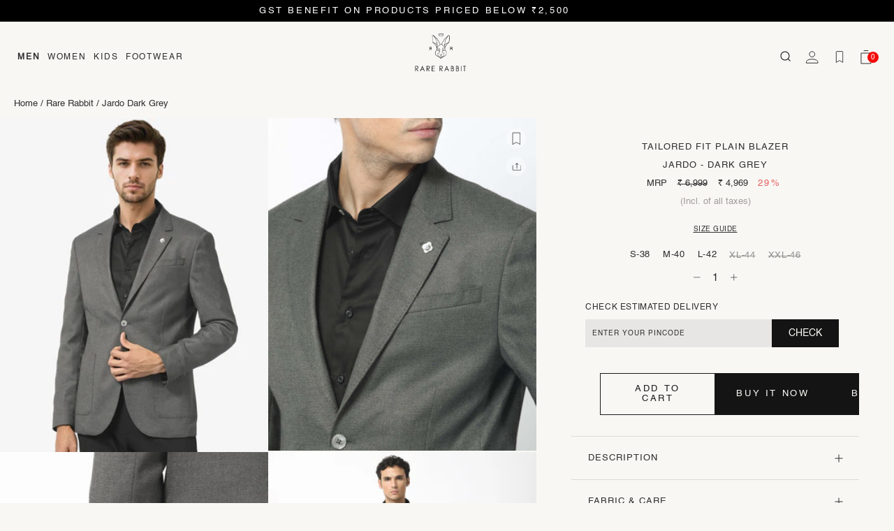

--- FILE ---
content_type: text/css
request_url: https://thehouseofrare.com/cdn/shop/t/1183/assets/simply-common.css?v=88348215156583507731768978261
body_size: 41642
content:
@font-face{font-family:Montserrat;src:url(/cdn/shop/files/Montserrat-Regular.ttf?v=1672225338) format("trueType"),url(/cdn/shop/files/Montserrat-Regular.otf?v=1672225339) format("openType"),url(/cdn/shop/files/Montserrat-Regular.woff?v=1672225338) format("woff");font-weight:400;font-style:normal;font-display:swap}*,:after,:before{box-sizing:border-box!important;-webkit-font-smoothing:antialiased;-moz-osx-font-smoothing:grayscale}html{font-family:sans-serif;-webkit-text-size-adjust:100%;-moz-text-size-adjust:100%;-ms-text-size-adjust:100%;text-size-adjust:100%;-ms-overflow-style:-ms-autohiding-scrollbar;scroll-behavior:smooth}body{margin:0}.PageOverlay{position:fixed;top:0;left:0;height:100vh;width:100vw;z-index:1001;visibility:hidden;opacity:0;background:#363636;-moz-transition:visibility .3s ease-in-out,opacity .3s ease-in-out;-o-transition:visibility .3s ease-in-out,opacity .3s ease-in-out;-ms-transition:visibility .3s ease-in-out,opacity .3s ease-in-out;-webkit-transition:visibility .3s ease-in-out,opacity .3s ease-in-out;transition:visibility .3s ease-in-out,opacity .3s ease-in-out;overflow:hidden}.PageOverlay.is-visible{opacity:.5;visibility:visible}[hidden]{display:none}article,aside,details,figcaption,figure,footer,header,main,nav,section,summary{display:block}audio,canvas,progress,video{display:inline-block;vertical-align:baseline}audio:not([controls]){display:none;height:0}:active{outline:0}a{color:inherit;background-color:#0000;text-decoration:none}b,strong{font-weight:700}small{font-size:80%}h1,h2,h3,h4,h5,h6,p{margin-top:0;font-size:inherit;font-weight:inherit}h1:last-child,h2:last-child,h3:last-child,h4:last-child,h5:last-child,h6:last-child,p:last-child{margin-bottom:0}svg:not(:root){overflow:hidden}ol,ul{margin:0;padding:0;list-style-position:inside}pre{overflow:auto}code,kbd,pre,samp{font-family:monospace,monospace;font-size:16px}button,input,optgroup,select,textarea{color:inherit;font:inherit;margin:0}button,input[type=submit]{padding:0;overflow:visible;background:0 0;border:none;border-radius:0;-webkit-appearance:none}button,select{text-transform:none}button,html input[type=button],input[type=reset],input[type=submit]{-webkit-appearance:button;cursor:pointer}button[disabled],html input[disabled]{cursor:default}button::-moz-focus-inner,input::-moz-focus-inner{border:0;padding:0}input{line-height:normal;border-radius:0}input[type=checkbox],input[type=radio]{box-sizing:border-box;padding:0}input[type=number]::-webkit-inner-spin-button,input[type=number]::-webkit-outer-spin-button{height:auto}input[type=search]{-webkit-appearance:none;box-sizing:content-box}input[type=search]::-webkit-search-cancel-button,input[type=search]::-webkit-search-decoration{-webkit-appearance:none}input::-webkit-input-placeholder,textarea::-webkit-input-placeholder{color:inherit}input::-moz-placeholder,textarea::-moz-placeholder{color:inherit}input:-ms-input-placeholder,textarea:-ms-input-placeholder{color:inherit}input::-ms-input-placeholder,textarea::-ms-input-placeholder{color:inherit}input::placeholder,textarea::placeholder{color:inherit}fieldset{border:none;margin:0 2px;padding:6px 10px 12px}legend{border:0;padding:0}textarea{overflow:auto}optgroup{font-weight:700}table{border-collapse:collapse;border-spacing:0}td,th{padding:0}html{font-size:13px}:after,:before,*{box-sizing:border-box}body{margin:0;font-family:Helvetica,sans-serif;font-weight:400;font-style:normal;color:var(--body-font-color);line-height:1.65;background-color:var(--body-background-color)}.blur-up{-webkit-filter:blur(.4rem);filter:blur(.4rem)}.blur-up.lazyloaded{-webkit-filter:blur(0rem);filter:blur(0rem)}.img-fluid{display:block;width:100%;height:auto}img{max-width:100%;height:auto;border-style:none;vertical-align:top}svg path{stroke:var(--icon-color)}svg line{stroke:var(--icon-color)}.overflow-hidden{overflow:hidden}.d-none{display:none}@media screen and (min-width: 768px){.xs-show{display:none!important}}@media screen and (max-width: 767px){.xs-hide{display:none!important}}@media screen and (max-width: 767px){.small-hide{display:none!important}}@media screen and (min-width: 768px)and (max-width: 1024px){.medium-hide{display:none!important}}@media screen and (min-width: 1025px){.large-up-hide{display:none!important}}.gradient-text-title{position:absolute;bottom:0;width:100%;max-width:442px}@media screen and (max-width: 1024px){.gradient-text-title{bottom:56px}}.button{position:relative;display:inline-block;padding:14px 28px;line-height:normal;border:1px solid rgba(0,0,0,0);border-radius:0;text-transform:uppercase;font-size:11px;text-align:center;letter-spacing:.2em;font-family:Helvetica,sans-serif;font-weight:400;font-style:normal;background-color:#0000;transition:color .45s cubic-bezier(.785,.135,.15,.86),border .45s cubic-bezier(.785,.135,.15,.86);z-index:1;-webkit-tap-highlight-color:initial}.button:before{position:absolute;content:"";display:block;left:0;top:0;right:0;bottom:0;width:100%;height:100%;-moz-transform:scale(1,1);-o-transform:scale(1,1);-ms-transform:scale(1,1);-webkit-transform:scale(1,1);transform:scale(1);transform-origin:left center;z-index:-1}.button[disabled]{cursor:not-allowed}.button--primary{color:#fff;border-color:#1c1b1b}.button--primary:before{background-color:#1c1b1b}.color-inverse .button--primary,.color-inverse .button--primary:before{background-color:#fff;border-color:#fff;color:#000}.button--secondary{color:#6a6a6a;border:1px solid rgba(106,106,106,.2)}.button--secondary:before{background-color:#1c1b1b;transform-origin:right center;transform:scaleX(0)}.button-separator-dot{display:inline-block;margin:0 18px;content:"";height:3px;width:3px;border-radius:100%;background:currentColor}.button-primary-state,.button-secondary-state{display:block;transition:transform .4s cubic-bezier(.75,0,.125,1),opacity .4s cubic-bezier(.75,0,.125,1)}.button-secondary-state{position:absolute;left:50%;top:50%;width:100%;text-align:center;opacity:0;transform:translate(-50%,100%)}.button--secondaryState .button-primary-state{opacity:0;transform:translateY(-100%)}.button--secondaryState .button-secondary-state{opacity:1;transform:translate(-50%,-50%)}.button--full{width:100%}.button--stretched{padding-left:40px;padding-right:40px}.button--small{font-size:9px;padding:12px 24px}@media (-moz-touch-enabled: 0),(hover: hover){.button:not([disabled]):before{transition:transform .45s cubic-bezier(.785,.135,.15,.86)}.button:not([disabled]):hover:before{transform-origin:right center;transform:scaleX(0)}.button--primary:not([disabled]):hover{color:#1c1b1b;background-color:#0000}.button--secondary:not([disabled]):hover{color:#fff;border-color:#1c1b1b}.button--secondary:not([disabled]):hover:before{transform-origin:left center;transform:scale(1)}}ul{list-style:none}.select{position:relative;color:currentColor;line-height:1;vertical-align:middle}.select svg{position:absolute;line-height:normal;pointer-events:none;vertical-align:baseline;fill:currentColor}.select select{-webkit-appearance:none;-moz-appearance:none;display:inline-block;color:inherit;cursor:pointer;border-radius:0;line-height:normal}.select select:focus::-ms-value{background:var(--body-background-color);color:var(--body-font-color)}.select option{background:#fff;color:#000}.select-primary:after{content:"";position:absolute;right:1px;top:1px;height:calc(100% - 2px);width:55px;background:linear-gradient(to right,#efefef00,#efefefb3 20%,#efefef 40%);pointer-events:none}.select-primary select{width:100%;height:45px;padding-left:14px;padding-right:28px;border:1px solid #cfcfcf;background:#efefef}.select-primary select:active,.select-primary select:focus{border-color:#1c1b1b;outline:0}.select-primary svg{top:calc(50% - 5px);right:15px;width:10px;height:10px;z-index:1}.select-transparent select{padding-right:15px;background:0 0;border:none;font-family:Helvetica,sans-serif;font-weight:400;font-style:normal;font-size:inherit;text-transform:uppercase;letter-spacing:.2em}.media{display:block;position:relative;overflow:hidden}.media>*:not(.zoom):not(.deferred-media__poster-button),.media model-viewer{display:block;max-width:100%;position:absolute;top:0;left:0;height:100%;width:100%}.media>img{object-fit:cover;object-position:center center;transition:opacity .4s cubic-bezier(.25,.46,.45,.94)}.media--adapt{position:relative;height:100%;padding-bottom:var(--ratio-percent)}.media--square{padding-bottom:100%}.media--portrait{padding-bottom:125%}.media--landscape{padding-bottom:66.6%}.media--cropped{padding-bottom:56%}.media--16-9{padding-bottom:56.25%}@media screen and (max-width: 767px){.mobile-media--adapt{position:relative;height:100%;padding-bottom:var(--ratio-percent)}.mobile-media--square{padding-bottom:100%}.mobile-media--portrait{padding-bottom:125%}.mobile-media--landscape{padding-bottom:66.6%}.mobile-media--cropped{padding-bottom:56%}.mobile-media--16-9{padding-bottom:56.25%}}#parent_kapchat_container *,#parent_kapchat_container:after,#parent_kapchat_container:before{font-family:Helvetica;letter-spacing:.5px}#parent_kapchat_container .faq-title{font-size:16px}.wishlistpage .titletext{font-size:14px}.wishlistpage .wishlistbodycontainer .product .image img{width:100%;height:auto}.wishlistpage .wishlistbodycontainer .product .text .product_title{font-size:12px;text-transform:uppercase;height:55px}.wishlistpage .wishlistbodycontainer .product .text .variant_title{font-size:11px}.section-container-fluid{padding:0;max-width:100%;width:100%}.section-container{padding:0 16px;margin:0 auto;width:100%}@media screen and (min-width: 768px)and (max-width: 991px){.section-container{max-width:769px}}@media screen and (min-width: 992px)and (max-width: 1024px){.section-container{max-width:1024px}}@media screen and (min-width: 1025px){.section-container{max-width:1024px}}.margin-top-0{margin-top:0}.margin-top-80{margin-top:2.5rem}@media screen and (min-width: 768px){.margin-top-80{margin-top:5rem}}.margin-top-160{margin-top:4.5rem}@media screen and (min-width: 768px){.margin-top-160{margin-top:10rem}}.margin-bottom-0{margin-bottom:0}.margin-bottom-80{margin-bottom:2.5rem}@media screen and (min-width: 768px){.margin-bottom-80{margin-bottom:5rem}}.margin-bottom-160{margin-bottom:4.5rem}@media screen and (min-width: 768px){.margin-bottom-160{margin-bottom:10rem}}[data-text-alignment-mobile=left]{text-align:left}[data-text-alignment-mobile=center]{text-align:center}[data-text-alignment-mobile=right]{text-align:right}@media screen and (min-width: 768px){[data-text-alignment=left]{text-align:left}[data-text-alignment=center]{text-align:center}[data-text-alignment=right]{text-align:right}}.section--separator hr{border-top-color:#000;border-bottom:0px}.box-shadow-bottom{box-shadow:0 .5px #2f2f2f}@media screen and (max-width: 767px){.box-shadow-bottom{box-shadow:0 .5px #cfcfcf}}@media screen and (max-width: 767px)and (prefers-color-scheme: dark){.box-shadow-bottom{box-shadow:0 .5px #e7e7e7}}.box-shadow-top{box-shadow:0 -.5px #2f2f2f}@media screen and (max-width: 767px){.box-shadow-top{box-shadow:0 -.5px #cfcfcf}}@media screen and (max-width: 767px)and (prefers-color-scheme: dark){.box-shadow-top{box-shadow:0 -.5px #e7e7e7}}.box-shadow-top-bottom{box-shadow:0 -.5px #2f2f2f,0 .5px #2f2f2f}@media screen and (max-width: 767px){.box-shadow-top-bottom{box-shadow:0 -.5px #cfcfcf,0 .5px #cfcfcf}}@media screen and (max-width: 767px)and (prefers-color-scheme: dark){.box-shadow-top-bottom{box-shadow:0 -.5px #e7e7e7,0 .5px #e7e7e7}}.Avada-CookiesBar_BtnDeny,.Avada-CookiesBar_BtnAgree{border-radius:0!important}.success-msg-bg{position:fixed;width:100%;height:100%;top:0;left:0;display:none;z-index:99999;background:#0006}.success-msg-bg.active{display:block}.success-msg-overlay{background:#0000001a;-webkit-backdrop-filter:blur(4.28px);backdrop-filter:blur(4.28px);position:fixed;top:0;bottom:0;right:0;left:0;width:100%;height:100%;padding:0;z-index:1000;visibility:hidden;opacity:0}.success-msg-overlay.is-visible{opacity:1;visibility:visible}.success-msg-wrapper{position:fixed;width:100%;bottom:0;left:0;display:none;z-index:1000;padding:33px 27px 40px 39px;background-color:var(--body-background-color)}.success-msg-wrapper.active{display:block}.success-msg-wrapper .success-msg-inner{display:-webkit-box;display:-moz-box;display:-ms-flexbox;display:-webkit-flex;display:flex;-webkit-box-align:center;-webkit-flex-align:center;-ms-flex-align:center;-webkit-align-items:center;align-items:center;justify-content:space-between;-webkit-justify-content:space-between;margin-bottom:15px}.success-msg-wrapper .success-msg-inner p{font-size:12px;font-weight:700;line-height:1;letter-spacing:.05em;margin-bottom:0}.success-msg-wrapper .success-msg-content-wrapper{margin-bottom:0}.success-msg-wrapper .success-msg-content-wrapper.has-interested-wrapper{margin-bottom:35px}.success-msg-wrapper .success-msg-content-wrapper .success-msg-product-content{display:flex;align-items:center;gap:18px}.success-msg-wrapper .success-msg-content-wrapper .success-msg-product-content .success-msg-product-details-wrapper{display:flex;flex-direction:column;justify-content:center;gap:26px}.success-msg-wrapper .success-msg-content-wrapper .success-msg-product-content .success-msg-product-details-wrapper .success-msg-product-main-title{font-size:11px;line-height:13px;margin-bottom:10px;overflow:hidden;text-transform:uppercase}.success-msg-wrapper .success-msg-content-wrapper .success-msg-product-content .success-msg-product-details-wrapper .success-msg-product-sub-title{font-size:10px;line-height:13px;text-transform:uppercase}.success-msg-wrapper .success-msg-content-wrapper .success-msg-product-content .success-msg-product-details-wrapper .success-msg-product-view-bag-button{font-size:11px;font-weight:700;line-height:1;text-decoration:underline;letter-spacing:1px}.success-msg-wrapper .success-msg-intrested-wrapper .success-msg-intrested-title{font-size:10px;font-weight:700;line-height:1;letter-spacing:.5px}.success-msg-wrapper .success-msg-intrested-wrapper .collection-recommendation-unbox-wrapper-section-js{margin-top:16px}.success-msg-wrapper .success-msg-intrested-wrapper .collection-recommendation-unbox-wrapper-section-js .collection--content .collection--products{display:flex!important;overflow:scroll!important;scrollbar-width:none!important;white-space:nowrap!important;column-gap:8px!important}.success-msg-wrapper .success-msg-intrested-wrapper .collection-recommendation-unbox-wrapper-section-js .collection--content .collection--products .collection-product-main{width:calc(33.33% - 2.6666666667px)!important;max-width:calc(33.33% - 2.6666666667px)!important}.success-msg-wrapper .success-msg-intrested-wrapper .collection-recommendation-unbox-wrapper-section-js .custom-slider,.success-msg-wrapper .success-msg-intrested-wrapper .collection-recommendation-unbox-wrapper-section-js .custom-slider .image-link img{height:auto!important}.success-msg-wrapper .success-msg-intrested-wrapper .collection-recommendation-unbox-wrapper-section-js .collection-product-main .product-main-inner .wishlist-inner{display:none!important}.success-msg-wrapper .success-msg-intrested-wrapper .collection-recommendation-unbox-wrapper-section-js .collection-product-main .product-main-inner .product-detail{margin-top:8px!important;padding:0!important}.success-msg-wrapper .success-msg-intrested-wrapper .collection-recommendation-unbox-wrapper-section-js .collection-product-main .product-main-inner .product-detail .product-color-swatch{display:none!important}.success-msg-wrapper .success-msg-intrested-wrapper .collection-recommendation-unbox-wrapper-section-js .collection-product-main .product-main-inner .product-detail .sub-title{display:block!important;font-size:8px!important}.success-msg-wrapper .success-msg-intrested-wrapper .collection-recommendation-unbox-wrapper-section-js .collection-product-main .product-main-inner .product-detail .price-wrapper{margin:11px 0 0!important}.collection-recommendation-unbox-wrapper-section-js .product-title-wishlist{gap:0!important}.add-overflow{overflow:hidden!important}.shopify-challenge__button{position:relative;display:inline-block;padding:14px 28px!important;line-height:normal;border:1px solid rgba(0,0,0,0);border-radius:0;text-transform:uppercase;font-size:11px;text-align:center;letter-spacing:.2em;font-family:Helvetica,sans-serif;font-weight:400;font-style:normal;background-color:#000!important;transition:color .45s cubic-bezier(.785,.135,.15,.86),border .45s cubic-bezier(.785,.135,.15,.86);z-index:1;-webkit-tap-highlight-color:initial;color:#fff;border-color:#1c1b1b}.shopify-challenge__button:before{position:absolute;content:"";display:block;left:0;top:0;right:0;bottom:0;width:100%;height:100%;-moz-transform:scale(1,1);-o-transform:scale(1,1);-ms-transform:scale(1,1);-webkit-transform:scale(1,1);transform:scale(1);transform-origin:left center;z-index:-1;background-color:#1c1b1b}.nav-bar-wrapper{width:100%;display:-webkit-box;display:-moz-box;display:-ms-flexbox;display:-webkit-flex;display:flex;-webkit-box-align:center;-webkit-flex-align:center;-ms-flex-align:center;-webkit-align-items:center;align-items:center;padding-left:116px;padding-top:60px;padding-bottom:20px;gap:95px;background-color:#000;color:#fff}@media screen and (max-width: 767px){.nav-bar-wrapper{padding:40px;gap:30px}}.nav-bar-wrapper.hide-scroll{opacity:0;transition:visibility 0s,opacity .2s linear}.nav-bar-wrapper .navbar-text{margin-bottom:0;font-size:16px;font-weight:600;color:#fff}@media screen and (max-width: 767px){.nav-bar-wrapper .navbar-text{font-size:14px}}.nav-bar-wrapper .collection-text{margin-bottom:0;font-size:16px;font-weight:400;color:#fff}@media screen and (max-width: 767px){.nav-bar-wrapper .collection-text{font-size:14px}}@font-face{font-family:swiper-icons;src:url(data:application/font-woff;charset=utf-8;base64,\ [base64]//wADZ2x5ZgAAAywAAADMAAAD2MHtryVoZWFkAAABbAAAADAAAAA2E2+eoWhoZWEAAAGcAAAAHwAAACQC9gDzaG10eAAAAigAAAAZAAAArgJkABFsb2NhAAAC0AAAAFoAAABaFQAUGG1heHAAAAG8AAAAHwAAACAAcABAbmFtZQAAA/gAAAE5AAACXvFdBwlwb3N0AAAFNAAAAGIAAACE5s74hXjaY2BkYGAAYpf5Hu/j+W2+MnAzMYDAzaX6QjD6/4//Bxj5GA8AuRwMYGkAPywL13jaY2BkYGA88P8Agx4j+/8fQDYfA1AEBWgDAIB2BOoAeNpjYGRgYNBh4GdgYgABEMnIABJzYNADCQAACWgAsQB42mNgYfzCOIGBlYGB0YcxjYGBwR1Kf2WQZGhhYGBiYGVmgAFGBiQQkOaawtDAoMBQxXjg/wEGPcYDDA4wNUA2CCgwsAAAO4EL6gAAeNpj2M0gyAACqxgGNWBkZ2D4/wMA+xkDdgAAAHjaY2BgYGaAYBkGRgYQiAHyGMF8FgYHIM3DwMHABGQrMOgyWDLEM1T9/w8UBfEMgLzE////P/5//f/V/xv+r4eaAAeMbAxwIUYmIMHEgKYAYjUcsDAwsLKxc3BycfPw8jEQA/[base64]/uznmfPFBNODM2K7MTQ45YEAZqGP81AmGGcF3iPqOop0r1SPTaTbVkfUe4HXj97wYE+yNwWYxwWu4v1ugWHgo3S1XdZEVqWM7ET0cfnLGxWfkgR42o2PvWrDMBSFj/IHLaF0zKjRgdiVMwScNRAoWUoH78Y2icB/yIY09An6AH2Bdu/UB+yxopYshQiEvnvu0dURgDt8QeC8PDw7Fpji3fEA4z/PEJ6YOB5hKh4dj3EvXhxPqH/SKUY3rJ7srZ4FZnh1PMAtPhwP6fl2PMJMPDgeQ4rY8YT6Gzao0eAEA409DuggmTnFnOcSCiEiLMgxCiTI6Cq5DZUd3Qmp10vO0LaLTd2cjN4fOumlc7lUYbSQcZFkutRG7g6JKZKy0RmdLY680CDnEJ+UMkpFFe1RN7nxdVpXrC4aTtnaurOnYercZg2YVmLN/d/gczfEimrE/fs/bOuq29Zmn8tloORaXgZgGa78yO9/cnXm2BpaGvq25Dv9S4E9+5SIc9PqupJKhYFSSl47+Qcr1mYNAAAAeNptw0cKwkAAAMDZJA8Q7OUJvkLsPfZ6zFVERPy8qHh2YER+3i/BP83vIBLLySsoKimrqKqpa2hp6+jq6RsYGhmbmJqZSy0sraxtbO3sHRydnEMU4uR6yx7JJXveP7WrDycAAAAAAAH//wACeNpjYGRgYOABYhkgZgJCZgZNBkYGLQZtIJsFLMYAAAw3ALgAeNolizEKgDAQBCchRbC2sFER0YD6qVQiBCv/H9ezGI6Z5XBAw8CBK/m5iQQVauVbXLnOrMZv2oLdKFa8Pjuru2hJzGabmOSLzNMzvutpB3N42mNgZGBg4GKQYzBhYMxJLMlj4GBgAYow/P/PAJJhLM6sSoWKfWCAAwDAjgbRAAB42mNgYGBkAIIbCZo5IPrmUn0hGA0AO8EFTQAA);font-weight:400;font-style:normal;font-display:swap}:root{--swiper-theme-color: #007aff}.swiper{margin-left:auto;margin-right:auto;position:relative;overflow:hidden;list-style:none;padding:0;z-index:1}.swiper-vertical>.swiper-wrapper{flex-direction:column}.swiper-wrapper{position:relative;width:100%;height:100%;z-index:1;display:flex;transition-property:transform}.swiper-android .swiper-slide,.swiper-wrapper{transform:translateZ(0)}.swiper-pointer-events{touch-action:pan-y}.swiper-pointer-events.swiper-vertical{touch-action:pan-x}.swiper-slide{flex-shrink:0;width:100%;height:100%;position:relative;transition-property:transform}.swiper-slide-invisible-blank{visibility:hidden}.swiper-autoheight,.swiper-autoheight .swiper-slide{height:auto}.swiper-autoheight .swiper-wrapper{align-items:flex-start;transition-property:transform,height}.swiper-backface-hidden .swiper-slide{transform:translateZ(0);-webkit-backface-visibility:hidden;backface-visibility:hidden}.swiper-3d,.swiper-3d.swiper-css-mode .swiper-wrapper{perspective:1200px}.swiper-3d .swiper-cube-shadow,.swiper-3d .swiper-slide,.swiper-3d .swiper-slide-shadow,.swiper-3d .swiper-slide-shadow-bottom,.swiper-3d .swiper-slide-shadow-left,.swiper-3d .swiper-slide-shadow-right,.swiper-3d .swiper-slide-shadow-top,.swiper-3d .swiper-wrapper{transform-style:preserve-3d}.swiper-3d .swiper-slide-shadow,.swiper-3d .swiper-slide-shadow-bottom,.swiper-3d .swiper-slide-shadow-left,.swiper-3d .swiper-slide-shadow-right,.swiper-3d .swiper-slide-shadow-top{position:absolute;left:0;top:0;width:100%;height:100%;pointer-events:none;z-index:10}.swiper-3d .swiper-slide-shadow{background:#00000026}.swiper-3d .swiper-slide-shadow-left{background-image:linear-gradient(to left,#00000080,#0000)}.swiper-3d .swiper-slide-shadow-right{background-image:linear-gradient(to right,#00000080,#0000)}.swiper-3d .swiper-slide-shadow-top{background-image:linear-gradient(to top,#00000080,#0000)}.swiper-3d .swiper-slide-shadow-bottom{background-image:linear-gradient(to bottom,#00000080,#0000)}.swiper-css-mode>.swiper-wrapper{overflow:auto;scrollbar-width:none;-ms-overflow-style:none}.swiper-css-mode>.swiper-wrapper::-webkit-scrollbar{display:none}.swiper-css-mode>.swiper-wrapper>.swiper-slide{scroll-snap-align:start start}.swiper-horizontal.swiper-css-mode>.swiper-wrapper{scroll-snap-type:x mandatory}.swiper-vertical.swiper-css-mode>.swiper-wrapper{scroll-snap-type:y mandatory}.swiper-centered>.swiper-wrapper:before{content:"";flex-shrink:0;order:9999}.swiper-centered.swiper-horizontal>.swiper-wrapper>.swiper-slide:first-child{margin-inline-start:var(--swiper-centered-offset-before)}.swiper-centered.swiper-horizontal>.swiper-wrapper:before{height:100%;min-height:1px;width:var(--swiper-centered-offset-after)}.swiper-centered.swiper-vertical>.swiper-wrapper>.swiper-slide:first-child{margin-block-start:var(--swiper-centered-offset-before)}.swiper-centered.swiper-vertical>.swiper-wrapper:before{width:100%;min-width:1px;height:var(--swiper-centered-offset-after)}.swiper-centered>.swiper-wrapper>.swiper-slide{scroll-snap-align:center center}.swiper-virtual .swiper-slide{-webkit-backface-visibility:hidden;transform:translateZ(0)}.swiper-virtual.swiper-css-mode .swiper-wrapper:after{content:"";position:absolute;left:0;top:0;pointer-events:none}.swiper-virtual.swiper-css-mode.swiper-horizontal .swiper-wrapper:after{height:1px;width:var(--swiper-virtual-size)}.swiper-virtual.swiper-css-mode.swiper-vertical .swiper-wrapper:after{width:1px;height:var(--swiper-virtual-size)}:root{--swiper-navigation-size: 20px}.slideshow-button-wrapper{position:absolute;bottom:30px;left:50%;transform:translate(-50%);z-index:99;display:flex;border:1px solid #ddd}.slideshow-button-wrapper .swiper-button-next{border-left:1px solid #ddd}.swiper-button-next.swiper-button-disabled,.swiper-button-prev.swiper-button-disabled{opacity:.35;cursor:auto;pointer-events:none}.swiper-button-lock{display:none}.swiper-pagination{position:absolute;text-align:center;transition:.3s opacity;transform:translateZ(0);z-index:10}.swiper-pagination.swiper-pagination-hidden{opacity:0}.swiper-horizontal>.swiper-pagination-bullets,.swiper-pagination-bullets.swiper-pagination-horizontal,.swiper-pagination-custom,.swiper-pagination-fraction{bottom:10px;left:0;width:100%}.swiper-pagination-bullets-dynamic{overflow:hidden;font-size:0}.swiper-pagination-bullets-dynamic .swiper-pagination-bullet{transform:scale(.33);position:relative}.swiper-pagination-bullets-dynamic .swiper-pagination-bullet-active,.swiper-pagination-bullets-dynamic .swiper-pagination-bullet-active-main{transform:scale(1)}.swiper-pagination-bullets-dynamic .swiper-pagination-bullet-active-prev{transform:scale(.66)}.swiper-pagination-bullets-dynamic .swiper-pagination-bullet-active-prev-prev{transform:scale(.33)}.swiper-pagination-bullets-dynamic .swiper-pagination-bullet-active-next{transform:scale(.66)}.swiper-pagination-bullets-dynamic .swiper-pagination-bullet-active-next-next{transform:scale(.33)}.swiper-pagination-bullet{width:var(--swiper-pagination-bullet-width, var(--swiper-pagination-bullet-size, 8px));height:var(--swiper-pagination-bullet-height, var(--swiper-pagination-bullet-size, 8px));display:inline-block;border-radius:50%;background:var(--swiper-pagination-bullet-inactive-color, #000);opacity:var(--swiper-pagination-bullet-inactive-opacity, .2)}button.swiper-pagination-bullet{border:none;margin:0;padding:0;box-shadow:none;-webkit-appearance:none;appearance:none}.swiper-pagination-clickable .swiper-pagination-bullet{cursor:pointer}.swiper-pagination-bullet:only-child{display:none!important}.swiper-pagination-bullet-active{opacity:var(--swiper-pagination-bullet-opacity, 1);background:var(--swiper-pagination-color, var(--swiper-theme-color))}.swiper-pagination-vertical.swiper-pagination-bullets,.swiper-vertical>.swiper-pagination-bullets{right:10px;top:50%;transform:translate3d(0,-50%,0)}.swiper-pagination-vertical.swiper-pagination-bullets .swiper-pagination-bullet,.swiper-vertical>.swiper-pagination-bullets .swiper-pagination-bullet{margin:var(--swiper-pagination-bullet-vertical-gap, 6px) 0;display:block}.swiper-pagination-vertical.swiper-pagination-bullets.swiper-pagination-bullets-dynamic,.swiper-vertical>.swiper-pagination-bullets.swiper-pagination-bullets-dynamic{top:50%;transform:translateY(-50%);width:8px}.swiper-pagination-vertical.swiper-pagination-bullets.swiper-pagination-bullets-dynamic .swiper-pagination-bullet,.swiper-vertical>.swiper-pagination-bullets.swiper-pagination-bullets-dynamic .swiper-pagination-bullet{display:inline-block;transition:.2s transform,.2s top}.swiper-horizontal>.swiper-pagination-bullets .swiper-pagination-bullet,.swiper-pagination-horizontal.swiper-pagination-bullets .swiper-pagination-bullet{margin:0 var(--swiper-pagination-bullet-horizontal-gap, 4px)}.swiper-horizontal>.swiper-pagination-bullets.swiper-pagination-bullets-dynamic,.swiper-pagination-horizontal.swiper-pagination-bullets.swiper-pagination-bullets-dynamic{left:50%;transform:translate(-50%);white-space:nowrap}.swiper-horizontal>.swiper-pagination-bullets.swiper-pagination-bullets-dynamic .swiper-pagination-bullet,.swiper-pagination-horizontal.swiper-pagination-bullets.swiper-pagination-bullets-dynamic .swiper-pagination-bullet{transition:.2s transform,.2s left}.swiper-horizontal.swiper-rtl>.swiper-pagination-bullets-dynamic .swiper-pagination-bullet{transition:.2s transform,.2s right}.swiper-pagination-progressbar{background:#00000040;position:absolute}.swiper-pagination-progressbar .swiper-pagination-progressbar-fill{background:var(--swiper-pagination-color, var(--swiper-theme-color));position:absolute;left:0;top:0;width:100%;height:100%;transform:scale(0);transform-origin:left top}.swiper-rtl .swiper-pagination-progressbar .swiper-pagination-progressbar-fill{transform-origin:right top}.swiper-horizontal>.swiper-pagination-progressbar,.swiper-pagination-progressbar.swiper-pagination-horizontal,.swiper-pagination-progressbar.swiper-pagination-vertical.swiper-pagination-progressbar-opposite,.swiper-vertical>.swiper-pagination-progressbar.swiper-pagination-progressbar-opposite{width:100%;height:4px;left:0;top:0}.swiper-horizontal>.swiper-pagination-progressbar.swiper-pagination-progressbar-opposite,.swiper-pagination-progressbar.swiper-pagination-horizontal.swiper-pagination-progressbar-opposite,.swiper-pagination-progressbar.swiper-pagination-vertical,.swiper-vertical>.swiper-pagination-progressbar{width:4px;height:100%;left:0;top:0}.swiper-pagination-lock{display:none}.swiper-scrollbar{border-radius:10px;position:relative;-ms-touch-action:none;background:#0000001a}.swiper-horizontal>.swiper-scrollbar{position:absolute;left:1%;bottom:3px;z-index:50;height:5px;width:98%}.swiper-vertical>.swiper-scrollbar{position:absolute;right:3px;top:1%;z-index:50;width:5px;height:98%}.swiper-scrollbar-drag{height:100%;width:100%;position:relative;background:#00000080;border-radius:10px;left:0;top:0}.swiper-scrollbar-cursor-drag{cursor:move}.swiper-scrollbar-lock{display:none}.swiper-zoom-container{width:100%;height:100%;display:flex;justify-content:center;align-items:center;text-align:center}.swiper-zoom-container>canvas,.swiper-zoom-container>img,.swiper-zoom-container>svg{max-width:100%;max-height:100%;object-fit:contain}.swiper-slide-zoomed{cursor:move}.swiper-lazy-preloader{width:42px;height:42px;position:absolute;left:50%;top:50%;margin-left:-21px;margin-top:-21px;z-index:10;transform-origin:50%;box-sizing:border-box;border:4px solid var(--swiper-preloader-color, var(--swiper-theme-color));border-radius:50%;border-top-color:#0000}.swiper-slide-visible .swiper-lazy-preloader{animation:swiper-preloader-spin 1s infinite linear}.swiper-lazy-preloader-white{--swiper-preloader-color: #fff}.swiper-lazy-preloader-black{--swiper-preloader-color: #000}@keyframes swiper-preloader-spin{to{transform:rotate(360deg)}}.swiper .swiper-notification{position:absolute;left:0;top:0;pointer-events:none;opacity:0;z-index:-1000}.swiper-free-mode>.swiper-wrapper{transition-timing-function:ease-out;margin:0 auto}.swiper-grid>.swiper-wrapper{flex-wrap:wrap}.swiper-grid-column>.swiper-wrapper{flex-wrap:wrap;flex-direction:column}.swiper-fade.swiper-free-mode .swiper-slide{transition-timing-function:ease-out}.swiper-fade .swiper-slide{pointer-events:none;transition-property:opacity}.swiper-fade .swiper-slide .swiper-slide{pointer-events:none}.swiper-fade .swiper-slide-active,.swiper-fade .swiper-slide-active .swiper-slide-active{pointer-events:auto}.swiper-cube{overflow:visible}.swiper-cube .swiper-slide{pointer-events:none;-webkit-backface-visibility:hidden;backface-visibility:hidden;z-index:1;visibility:hidden;transform-origin:0 0;width:100%;height:100%}.swiper-cube .swiper-slide .swiper-slide{pointer-events:none}.swiper-cube.swiper-rtl .swiper-slide{transform-origin:100% 0}.swiper-cube .swiper-slide-active,.swiper-cube .swiper-slide-active .swiper-slide-active{pointer-events:auto}.swiper-cube .swiper-slide-active,.swiper-cube .swiper-slide-next,.swiper-cube .swiper-slide-next+.swiper-slide,.swiper-cube .swiper-slide-prev{pointer-events:auto;visibility:visible}.swiper-cube .swiper-slide-shadow-bottom,.swiper-cube .swiper-slide-shadow-left,.swiper-cube .swiper-slide-shadow-right,.swiper-cube .swiper-slide-shadow-top{z-index:0;-webkit-backface-visibility:hidden;backface-visibility:hidden}.swiper-cube .swiper-cube-shadow{position:absolute;left:0;bottom:0;width:100%;height:100%;opacity:.6;z-index:0}.swiper-cube .swiper-cube-shadow:before{content:"";background:#000;position:absolute;left:0;top:0;bottom:0;right:0;filter:blur(50px)}.swiper-flip{overflow:visible}.swiper-flip .swiper-slide{pointer-events:none;-webkit-backface-visibility:hidden;backface-visibility:hidden;z-index:1}.swiper-flip .swiper-slide .swiper-slide{pointer-events:none}.swiper-flip .swiper-slide-active,.swiper-flip .swiper-slide-active .swiper-slide-active{pointer-events:auto}.swiper-flip .swiper-slide-shadow-bottom,.swiper-flip .swiper-slide-shadow-left,.swiper-flip .swiper-slide-shadow-right,.swiper-flip .swiper-slide-shadow-top{z-index:0;-webkit-backface-visibility:hidden;backface-visibility:hidden}.swiper-creative .swiper-slide{-webkit-backface-visibility:hidden;backface-visibility:hidden;overflow:hidden;transition-property:transform,opacity,height}.swiper-cards{overflow:visible}.swiper-cards .swiper-slide{transform-origin:center bottom;-webkit-backface-visibility:hidden;backface-visibility:hidden;overflow:hidden}.swiper-pagination-dots .swiper-pagination .swiper-pagination-bullet{width:.8rem!important;height:.8rem!important;border:1px solid #554e4e;background:#0000!important;margin:0 .5rem!important;vertical-align:middle}.swiper-pagination-dots .swiper-pagination .swiper-pagination-bullet.swiper-pagination-bullet-active{width:1rem!important;height:1rem!important;border:1px solid #000;vertical-align:middle}.swiper-button-next,.swiper-button-prev{top:50%;height:5rem;width:5rem;z-index:10;cursor:pointer;display:flex;align-items:center;justify-content:center;background:#fff;border:2px solid #fff;box-shadow:.1rem .1rem #0000001a;transition:all .4s;border-radius:5rem}.swiper-button-next path,.swiper-button-prev path{stroke:#0d0d0d;transition:all .4s}.swiper-button-prev{position:absolute;left:2rem;top:50%;-moz-transform:translateY(-50%);-o-transform:translateY(-50%);-ms-transform:translateY(-50%);-webkit-transform:translateY(-50%);transform:translateY(-50%)}@media screen and (max-width: 767px){.swiper-button-prev{display:none}}.swiper-button-prev.swiper-button-disabled{display:none}.swiper-button-next{position:absolute;right:2rem;top:50%;-moz-transform:translateY(-50%);-o-transform:translateY(-50%);-ms-transform:translateY(-50%);-webkit-transform:translateY(-50%);transform:translateY(-50%)}@media screen and (max-width: 767px){.swiper-button-next{display:none}}.swiper-button-next.swiper-button-disabled{display:none}.toast-title{font-weight:700}.toast-message{-ms-word-wrap:break-word;word-wrap:break-word;text-align:center}.toast-message a,.toast-message label{color:#fff}.toast-message a:hover{color:#ccc;text-decoration:none}.toast-close-button{position:relative;right:-.3em;top:-.3em;float:right;font-size:20px;font-weight:700;color:#fff;-webkit-text-shadow:0 1px 0 #fff;text-shadow:0 1px 0 #fff;opacity:.8;-ms-filter:progid:DXImageTransform.Microsoft.Alpha(Opacity=80);filter:alpha(opacity=80);line-height:1}.toast-close-button:hover,.toast-close-button:focus{color:#000;text-decoration:none;cursor:pointer;opacity:.4;-ms-filter:progid:DXImageTransform.Microsoft.Alpha(Opacity=40);filter:alpha(opacity=40)}.rtl .toast-close-button{left:-.3em;float:left;right:.3em}button.toast-close-button{padding:0;cursor:pointer;background:#0000;border:0;-webkit-appearance:none}.toast-top-center{top:0;right:0;width:100%}.toast-bottom-center{bottom:0;right:0;width:100%}.toast-top-full-width{top:0;right:0;width:100%}.toast-bottom-full-width{bottom:0;right:0;width:100%}.toast-top-left{top:12px;left:12px}.toast-top-right{top:12px;right:12px}.toast-bottom-right{right:12px;bottom:12px}.toast-bottom-left{bottom:12px;left:12px}#toast-container{position:fixed;z-index:999999;pointer-events:none}#toast-container *{-moz-box-sizing:border-box;-webkit-box-sizing:border-box;box-sizing:border-box}#toast-container>div{position:relative;pointer-events:auto;overflow:hidden;margin:0 0 6px;padding:2rem 1.9rem;width:300px;-moz-border-radius:3px 3px 3px 3px;-webkit-border-radius:3px 3px 3px 3px;border-radius:3px;background-position:15px center;background-repeat:no-repeat;-moz-box-shadow:0 0 12px #999;-webkit-box-shadow:0 0 12px #999;box-shadow:0 0 12px #999;color:#fff;-ms-filter:progid:DXImageTransform.Microsoft.Alpha(Opacity=80);filter:alpha(opacity=80)}#toast-container>div.rtl{direction:rtl;padding:15px 50px 15px 15px;background-position:right 15px center}#toast-container>div:hover{-moz-box-shadow:0 0 12px #000;-webkit-box-shadow:0 0 12px #000;box-shadow:0 0 12px #000;opacity:1;-ms-filter:progid:DXImageTransform.Microsoft.Alpha(Opacity=100);filter:alpha(opacity=100);cursor:pointer}#toast-container.toast-top-center>div,#toast-container.toast-bottom-center>div{width:300px;margin-left:auto;margin-right:auto}#toast-container.toast-top-full-width>div,#toast-container.toast-bottom-full-width>div{width:96%;margin-left:auto;margin-right:auto}.toast{background-color:#030303}.toast-warrning-text .toast{background-color:#bd362f}.toast-success{background-color:#212529e6}.toast-error{background-color:#bd362f}.toast-info{background-color:#2f96b4}.toast-warning{background-color:#f89406}.toast-progress{position:absolute;left:0;bottom:0;height:4px;background-color:#000;opacity:.4;-ms-filter:progid:DXImageTransform.Microsoft.Alpha(Opacity=40);filter:alpha(opacity=40)}@media all and (max-width: 240px){#toast-container>div{padding:8px 8px 8px 50px;width:11em}#toast-container>div.rtl{padding:8px 50px 8px 8px}#toast-container .toast-close-button{right:-.2em;top:-.2em}#toast-container .rtl .toast-close-button{left:-.2em;right:.2em}}@media all and (min-width: 241px)and (max-width: 480px){#toast-container>div{padding:8px 8px 8px 50px;width:18em}#toast-container>div.rtl{padding:8px 50px 8px 8px}#toast-container .toast-close-button{right:-.2em;top:-.2em}#toast-container .rtl .toast-close-button{left:-.2em;right:.2em}}@media all and (min-width: 481px)and (max-width: 768px){#toast-container>div{padding:15px 15px 15px 50px;width:25em}#toast-container>div.rtl{padding:15px 50px 15px 15px}}.custom-slider{position:relative;width:100%;overflow:hidden}.custom-slider .slider-wrapper{display:-webkit-box;display:-moz-box;display:-ms-flexbox;display:-webkit-flex;display:flex;-moz-transition:transform .5s ease-in-out;-o-transition:transform .5s ease-in-out;-ms-transition:transform .5s ease-in-out;-webkit-transition:transform .5s ease-in-out;transition:transform .5s ease-in-out}.custom-slider .slider-wrapper .slider-image{width:100%;height:auto;-webkit-box-flex:0 0 100%;-ms-flex:0 0 100%;flex:0 0 100%}.custom-slider .slider-btn{position:absolute;top:50%;-moz-transform:translateY(-50%);-o-transform:translateY(-50%);-ms-transform:translateY(-50%);-webkit-transform:translateY(-50%);transform:translateY(-50%);border:none;cursor:pointer;z-index:2;display:-webkit-box;display:-moz-box;display:-ms-flexbox;display:-webkit-flex;display:flex;justify-content:center;-webkit-justify-content:center;-webkit-box-align:center;-webkit-flex-align:center;-ms-flex-align:center;-webkit-align-items:center;align-items:center;padding:5px}.custom-slider .slider-btn.disabled{cursor:not-allowed;opacity:.5}.custom-slider .slider-btn.prev{left:10px}@media screen and (max-width: 767px){.custom-slider .slider-btn.prev{left:5px}}.custom-slider .slider-btn.next{right:10px}@media screen and (max-width: 767px){.custom-slider .slider-btn.next{right:5px}}.first-load-image{position:fixed;z-index:1111111;background-color:var(--body-background-color);width:100%;height:100%;display:-webkit-box;display:-moz-box;display:-ms-flexbox;display:-webkit-flex;display:flex;justify-content:center;-webkit-justify-content:center;-webkit-box-align:center;-webkit-flex-align:center;-ms-flex-align:center;-webkit-align-items:center;align-items:center;left:0;top:0}.first-load-image img{max-width:280px;animation:zoom-in-zoom-out 1s ease infinite}@keyframes zoom-in-zoom-out{0%{transform:scale(1)}50%{transform:scale(1.1)}to{transform:scale(1)}}.template-name-rabbit #main .shopify-section,.template-name-rareism-landing-page #main .shopify-section,.template-name-kids-landing-page #main .shopify-section,.template-name-rare-z-landing-page #main .shopify-section{height:100%;display:-webkit-box;display:-moz-box;display:-ms-flexbox;display:-webkit-flex;display:flex;-webkit-box-align:center;-webkit-flex-align:center;-ms-flex-align:center;-webkit-align-items:center;align-items:center;justify-content:center;-webkit-justify-content:center}.template-name-rabbit #main .image-wrapper-section,.template-name-rareism-landing-page #main .image-wrapper-section,.template-name-kids-landing-page #main .image-wrapper-section,.template-name-rare-z-landing-page #main .image-wrapper-section{width:100%}.template-name-rabbit #main .image-block,.template-name-rareism-landing-page #main .image-block,.template-name-kids-landing-page #main .image-block,.template-name-rare-z-landing-page #main .image-block{height:100vh}@media screen and (max-width: 767px){.template-name-rabbit #main .image-block.two-image,.template-name-rareism-landing-page #main .image-block.two-image,.template-name-kids-landing-page #main .image-block.two-image,.template-name-rare-z-landing-page #main .image-block.two-image{height:200vh}}.template-name-rabbit #main .image-block img,.template-name-rareism-landing-page #main .image-block img,.template-name-kids-landing-page #main .image-block img,.template-name-rare-z-landing-page #main .image-block img{width:100%;height:100vh;object-fit:cover}.template-name-rabbit #main .section-video,.template-name-rareism-landing-page #main .section-video,.template-name-kids-landing-page #main .section-video,.template-name-rare-z-landing-page #main .section-video{overflow:hidden}.template-name-rabbit #main .section-video .video-with-progress,.template-name-rareism-landing-page #main .section-video .video-with-progress,.template-name-kids-landing-page #main .section-video .video-with-progress,.template-name-rare-z-landing-page #main .section-video .video-with-progress{width:100%}.template-name-rabbit #main .section-video video,.template-name-rareism-landing-page #main .section-video video,.template-name-kids-landing-page #main .section-video video,.template-name-rare-z-landing-page #main .section-video video{width:100%;height:auto}.reward-points-info-popup{position:fixed;display:none;top:0;left:0;width:100%;height:100%;z-index:1111111;background:#0006;-webkit-backdrop-filter:blur(2px);backdrop-filter:blur(2px)}.reward-points-info-popup.active{display:-webkit-box;display:-moz-box;display:-ms-flexbox;display:-webkit-flex;display:flex;justify-content:center;-webkit-justify-content:center;-webkit-box-align:center;-webkit-flex-align:center;-ms-flex-align:center;-webkit-align-items:center;align-items:center}@media screen and (max-width: 767px){.reward-points-info-popup.active{-webkit-box-align:flex-end;-webkit-flex-align:flex-end;-ms-flex-align:flex-end;-webkit-align-items:flex-end;align-items:flex-end}}.reward-points-info-popup .reward-points-info-inner{width:526px;height:229px;background-color:var(--body-background-color);display:-webkit-box;display:-moz-box;display:-ms-flexbox;display:-webkit-flex;display:flex;justify-content:center;-webkit-justify-content:center;-webkit-box-align:center;-webkit-flex-align:center;-ms-flex-align:center;-webkit-align-items:center;align-items:center;padding:20px 60px;position:relative}@media screen and (max-width: 767px){.reward-points-info-popup .reward-points-info-inner{width:100%;height:230px;padding:20px}}.reward-points-info-popup .reward-points-info-inner .reward-points-close{position:absolute;right:18px;top:18px;cursor:pointer}.reward-points-info-popup .reward-points-info-inner .reward-points-info-content{text-align:center}@media screen and (max-width: 767px){.reward-points-info-popup .reward-points-info-inner .reward-points-info-content{text-align:left}}.reward-points-info-popup .reward-points-info-inner .reward-points-info-content .reward-points-title{font-size:24.308px;line-height:normal}@media screen and (max-width: 767px){.reward-points-info-popup .reward-points-info-inner .reward-points-info-content .reward-points-title{font-size:20px}}.reward-points-info-popup .reward-points-info-inner .reward-points-info-content .reward-points-info{color:#707070;font-size:14.585px;line-height:18.231px}@media screen and (max-width: 767px){.reward-points-info-popup .reward-points-info-inner .reward-points-info-content .reward-points-info{font-size:12px}}.reward-points-info-popup .reward-points-info-inner .reward-points-info-content .reward-points-terms-and-conditions{color:#37aed9;font-size:10px;text-decoration-line:underline}@media screen and (max-width: 767px){.reward-points-info-popup .reward-points-info-inner .reward-points-info-content .reward-points-terms-and-conditions{font-size:8px}}.sotp-popup-wrapper{opacity:0;visibility:hidden}.sotp-popup-wrapper .sotp-popup-bg{position:fixed;top:0%;left:0%;width:100%;height:100%;background-color:#000;z-index:9998;opacity:.5}.sotp-popup-wrapper .sotp-popup-inner{position:fixed;width:100%;height:max-content;max-width:500px;max-height:80%;padding:16px;background-color:#fff;z-index:9999;overflow:auto;left:50%;top:50%;-moz-transform:translate(-50%,-50%);-o-transform:translate(-50%,-50%);-ms-transform:translate(-50%,-50%);-webkit-transform:translate(-50%,-50%);transform:translate(-50%,-50%);-moz-transition:all .5s ease;-o-transition:all .5s ease;-ms-transition:all .5s ease;-webkit-transition:all .5s ease;transition:all .5s ease}@media screen and (max-width: 767px){.sotp-popup-wrapper .sotp-popup-inner{width:90%;max-width:100%;left:5%;top:50%;-moz-transform:translate(0%,-50%);-o-transform:translate(0%,-50%);-ms-transform:translate(0%,-50%);-webkit-transform:translate(0%,-50%);transform:translateY(-50%);height:max-content;max-height:85%;padding:0}}.sotp-popup-wrapper .sotp-popup-inner::-webkit-scrollbar{width:4px}.sotp-popup-wrapper .sotp-popup-inner::-webkit-scrollbar-track{box-shadow:inset 0 0 5px gray;border-radius:10px}.sotp-popup-wrapper .sotp-popup-inner::-webkit-scrollbar-thumb{background:#000;border-radius:10px}.sotp-popup-wrapper .sotp-popup-inner .sotp-popup-content{position:relative}.sotp-popup-wrapper .sotp-popup-inner .sotp-popup-content .otp-input.otp6{height:30px}.sotp-popup-wrapper .sotp-popup-inner .sotp-popup-content .input-box-content{max-height:50px}.sotp-popup-wrapper .sotp-popup-inner .sotp-popup-content .otp-success-message .success-main-message{color:#000;text-align:center;font-size:28px;font-style:normal;font-weight:400;line-height:normal}.sotp-popup-wrapper .sotp-popup-inner .sotp-popup-content .otp-success-message .success-sub-message{color:#868686;text-align:center;font-size:16.8px;font-style:normal;font-weight:400;line-height:normal}.sotp-popup-wrapper .sotp-popup-inner .sotp-popup-content .sotp-popup-close-btn{position:absolute;top:4%;right:4%;cursor:pointer;z-index:2;-moz-transform:translate(-4%,-4%);-o-transform:translate(-4%,-4%);-ms-transform:translate(-4%,-4%);-webkit-transform:translate(-4%,-4%);transform:translate(-4%,-4%)}.sotp-popup-wrapper .sotp-popup-inner .sotp-popup-content .other-options-box{display:none}.sotp-popup-wrapper.active{opacity:1;visibility:visible}.mobile-bottom-bar{position:fixed;bottom:0;background-color:var(--body-background-color);width:100%;z-index:9999;display:none}.mobile-bottom-bar.menu-open{z-index:999999}.mobile-bottom-bar.show-top{z-index:9999999999}@media screen and (max-width: 1024px){.mobile-bottom-bar{display:block}.mobile-bottom-bar.d-none{display:none}}.mobile-bottom-bar .bottom-bar-items{padding:20px;display:-webkit-box;display:-moz-box;display:-ms-flexbox;display:-webkit-flex;display:flex;justify-content:space-between;-webkit-justify-content:space-between;-webkit-box-align:center;-webkit-flex-align:center;-ms-flex-align:center;-webkit-align-items:center;align-items:center}@media screen and (min-width: 768px)and (max-width: 1024px){.mobile-bottom-bar .bottom-bar-items{padding:15px 35px}}.mobile-bottom-bar .bottom-bar-items .bar-item{cursor:pointer;position:relative}@media screen and (max-width: 767px){.mobile-bottom-bar .bottom-bar-items .bar-item .cart-count{position:absolute;top:-4px;right:-6px;width:16px;height:16px;text-align:center;line-height:inherit;border-radius:100%;color:#fff;font-size:10px;background-color:#f60909;transition:all .3s ease-in-out}}.mobile-bottom-bar .bottom-bar-items .bar-item .icon{display:-webkit-box;display:-moz-box;display:-ms-flexbox;display:-webkit-flex;display:flex;justify-content:center;-webkit-justify-content:center;-webkit-box-align:center;-webkit-flex-align:center;-ms-flex-align:center;-webkit-align-items:center;align-items:center}.mobile-bottom-bar .bottom-bar-items .bar-item.nn-url-icon a{display:flex}.mobile-bottom-bar .bottom-bar-items .bar-item.nn-url-icon svg{width:18px;height:22px}.mobile-bottom-bar .bottom-bar-items .bar-item.nn-url-icon svg path{stroke:none}.mobile-bottom-bar .bottom-bar-items .bar-item.account-icon{position:relative}.mobile-bottom-bar .bottom-bar-items .bar-item.account-icon .active-account-icon{position:absolute;top:0;right:0;display:flex}.mobile-bottom-bar .bottom-bar-items .bar-item.account-icon .active-account-icon svg{width:5px;height:5px}.mobile-bottom-bar .bottom-bar-items .bar-item.active:after{content:"";position:absolute;bottom:-3px;left:50%;transform:translate(-50%);width:12px;height:2px;background-color:var(--icon-color);z-index:1;transition:all .3s ease-in-out}.mobile-bottom-bar .bottom-bar-items svg:focus{outline:none}.mobile-bottom-bar .bottom-bar-items svg{-webkit-tap-highlight-color:rgba(0,0,0,0)}.mobile-bottom-bar .bottom-bar-items svg{outline:none;-webkit-tap-highlight-color:rgba(0,0,0,0);-webkit-focus-ring-color:rgba(0,0,0,0)}.mobile-bottom-bar .bottom-bar-items .argoid-search-icon{height:18px;width:18px}.mobile-bottom-bar .bottom-bar-items .bar-item .icon-mobile-home svg{height:22px;width:23px}.mobile-bottom-bar .bottom-bar-items .bar-item .icon-mobile-home svg path{fill:var(--icon-color);stroke:none}.mobile-bottom-bar .bottom-bar-items .bar-item .icon-mobile-search svg{height:18px;width:18px}.mobile-bottom-bar .bottom-bar-items .bar-item.menu-icon{width:41px;font-family:Helvetica-light;font-size:11px;letter-spacing:1px;font-weight:300;line-height:20.8px;margin:0 15px}.mobile-bottom-bar .bottom-bar-items .bar-item .icon-mobile-account svg{height:23px;width:22px}.mobile-bottom-bar .bottom-bar-items .bar-item .icon-mobile-cart{padding-bottom:3px}.mobile-bottom-bar .bottom-bar-items .bar-item .icon-mobile-cart svg{height:24px;width:23px}.mobile-menu-section{display:none;-moz-transition:left .2s ease-in-out;-o-transition:left .2s ease-in-out;-ms-transition:left .2s ease-in-out;-webkit-transition:left .2s ease-in-out;transition:left .2s ease-in-out;background-color:var(--body-background-color);width:100%;height:calc(100% - 57px);position:fixed;top:0;left:-100%;overflow-y:auto;z-index:999999}.mobile-menu-section.active{left:0}@media screen and (max-width: 1024px){.mobile-menu-section{display:block}.mobile-menu-section .mobile-menu-drawer .drawer-inner{padding:0;overflow-y:auto}.mobile-menu-section .mobile-menu-drawer .drawer-inner .image-slider-wrapper-swiper{display:block;padding-bottom:40px}.mobile-menu-section .mobile-menu-drawer .drawer-inner .mobile-tab-wrapper{padding:0 5px 40px 28px}.mobile-menu-section .mobile-menu-drawer .drawer-inner .mobile-tab-wrapper .tab-wrapper{display:-webkit-box;display:-moz-box;display:-ms-flexbox;display:-webkit-flex;display:flex;justify-content:space-between;-webkit-justify-content:space-between;-webkit-box-align:center;-webkit-flex-align:center;-ms-flex-align:center;-webkit-align-items:center;align-items:center;gap:20px;overflow:scroll;scrollbar-width:none;-moz-transition:transform .3s ease-in-out;-o-transition:transform .3s ease-in-out;-ms-transition:transform .3s ease-in-out;-webkit-transition:transform .3s ease-in-out;transition:transform .3s ease-in-out}.mobile-menu-section .mobile-menu-drawer .drawer-inner .mobile-tab-wrapper .tab-wrapper .tab a{text-decoration:none;color:var(--body-font-color);font-weight:400;font-size:14px;line-height:17.25px;letter-spacing:3%;font-family:Helvetica-light}.mobile-menu-section .mobile-menu-drawer .drawer-inner .mobile-tab-wrapper .tab-wrapper .tab.active a{font-weight:700}.mobile-menu-section .mobile-menu-drawer .drawer-inner .mobile-tab-wrapper .tab-wrapper .tab.active{border-bottom:1px solid #000}}@media screen and (max-width: 1024px)and (prefers-color-scheme: dark){.mobile-menu-section .mobile-menu-drawer .drawer-inner .mobile-tab-wrapper .tab-wrapper .tab.active{border-bottom:1px solid #9e9a9a}}@media screen and (max-width: 1024px){.mobile-menu-section .mobile-menu-drawer .drawer-inner .mobile-tab-wrapper .tab-wrapper .tab{flex-shrink:0;white-space:nowrap;-moz-transition:all .3s ease-in-out;-o-transition:all .3s ease-in-out;-ms-transition:all .3s ease-in-out;-webkit-transition:all .3s ease-in-out;transition:all .3s ease-in-out}.mobile-menu-section .mobile-menu-drawer .drawer-inner .tab-content{font-weight:300;font-size:13px;line-height:16.1px;font-family:Helvetica-light;padding-left:40px;padding-right:30px}@keyframes mobile-menu-tab-slide-in-right{0%{transform:translate(100%);opacity:0}to{transform:translate(0);opacity:1}}@keyframes mobile-menu-tab-slide-in-left{0%{transform:translate(-100%);opacity:0}to{transform:translate(0);opacity:1}}.mobile-menu-section .mobile-menu-drawer .drawer-inner .tab-content .red-dot-header{background:#bd352e;width:10px;height:10px;border-radius:5px;display:inline-block}.mobile-menu-section .mobile-menu-drawer .drawer-inner .tab-content .highlight-title{color:#dc2e2e}.mobile-menu-section .mobile-menu-drawer .drawer-inner .tab-content .content{display:none}.mobile-menu-section .mobile-menu-drawer .drawer-inner .tab-content .content.active{display:-webkit-box;display:-moz-box;display:-ms-flexbox;display:-webkit-flex;display:flex;flex-direction:column;-webkit-flex-direction:column;gap:15px}.mobile-menu-section .mobile-menu-drawer .drawer-inner .tab-content .content.slide-in-right{animation:mobile-menu-tab-slide-in-right .4s ease-out}.mobile-menu-section .mobile-menu-drawer .drawer-inner .tab-content .content.slide-in-left{animation:mobile-menu-tab-slide-in-left .4s ease-out}.mobile-menu-section .mobile-menu-drawer .drawer-inner .tab-content .content a{text-decoration:none;color:inherit}.mobile-menu-section .mobile-menu-drawer .drawer-inner .tab-content .content .menu-item{display:block;padding-bottom:20px;font-size:11px;font-weight:300;line-height:13px;letter-spacing:1px;text-transform:uppercase}.mobile-menu-section .mobile-menu-drawer .drawer-inner .tab-content .content .menu-item .accordians.active .accordian_content{right:0}.mobile-menu-section .mobile-menu-drawer .drawer-inner .tab-content .content .menu-item .accordians .accordian_label{display:-webkit-box;display:-moz-box;display:-ms-flexbox;display:-webkit-flex;display:flex;justify-content:space-between;-webkit-justify-content:space-between}.mobile-menu-section .mobile-menu-drawer .drawer-inner .tab-content .content .menu-item .accordians .accordian_label .icon-menu-close-btn{-moz-transform:rotate(180deg);-o-transform:rotate(180deg);-ms-transform:rotate(180deg);-webkit-transform:rotate(180deg);transform:rotate(180deg);display:-webkit-box;display:-moz-box;display:-ms-flexbox;display:-webkit-flex;display:flex;-webkit-box-align:center;-webkit-flex-align:center;-ms-flex-align:center;-webkit-align-items:center;align-items:center;justify-content:center;-webkit-justify-content:center}.mobile-menu-section .mobile-menu-drawer .drawer-inner .tab-content .content .menu-item .accordians .accordian_label .icon-menu-close-btn svg{width:12px;height:12px}.mobile-menu-section .mobile-menu-drawer .drawer-inner .tab-content .content .menu-item .accordians .accordian_content{display:-webkit-box;display:-moz-box;display:-ms-flexbox;display:-webkit-flex;display:flex;flex-direction:column;-webkit-flex-direction:column;gap:15px;position:fixed;width:100%;height:calc(100% - 50px);top:0;right:-100%;background:#f8f7f4;padding-top:5px;padding-left:33px;padding-right:30px;transition:right .3s ease-in-out;overflow:auto;z-index:1}}@media screen and (max-width: 1024px)and (prefers-color-scheme: dark){.mobile-menu-section .mobile-menu-drawer .drawer-inner .tab-content .content .menu-item .accordians .accordian_content{background:#000}}@media screen and (max-width: 1024px){.mobile-menu-section .mobile-menu-drawer .drawer-inner .tab-content .content .menu-item .accordians .accordian_content .inner-accordian-content-label{display:-webkit-box;display:-moz-box;display:-ms-flexbox;display:-webkit-flex;display:flex;-webkit-box-align:center;-webkit-flex-align:center;-ms-flex-align:center;-webkit-align-items:center;align-items:center;justify-content:unset;-webkit-justify-content:unset;margin-bottom:25px;gap:20px}.mobile-menu-section .mobile-menu-drawer .drawer-inner .tab-content .content .menu-item .accordians .accordian_content .inner-accordian-content-label .subchild-text{font-size:14px;font-weight:400;line-height:16px}.mobile-menu-section .mobile-menu-drawer .drawer-inner .tab-content .content .menu-item .accordians .accordian_content .inner-accordian-content-label .icon-menu-close-btn{justify-content:end;-webkit-justify-content:end}.mobile-menu-section .mobile-menu-drawer .drawer-inner .tab-content .content .menu-item .accordians .accordian_content .inner-accordian-content-label .icon-menu-close-btn svg{transform:rotate(180deg);width:12px;height:15px}}@media screen and (max-width: 1024px)and (prefers-color-scheme: dark){.mobile-menu-section .mobile-menu-drawer .drawer-inner .tab-content .content .menu-item .accordians.active .accordian_content{border-bottom:1px solid #2f2f2f}}@media screen and (max-width: 1024px){.mobile-menu-section .mobile-menu-drawer .drawer-inner .tab-content .content .menu-item .accordians.active .accordian_content .menu-item:last-child .sub_accordian_content{border:none}.mobile-menu-section .mobile-menu-drawer .drawer-inner .tab-content .content .menu-item .accordians.active .accordian_content .menu-item:has(.sub_accordian.active){padding-bottom:0!important}.mobile-menu-section .mobile-menu-drawer .drawer-inner .tab-content .content .menu-item .accordians .sub_accordian.active .sub_accordian_label .icon-wrapper .icon-mobile-minus{display:block}.mobile-menu-section .mobile-menu-drawer .drawer-inner .tab-content .content .menu-item .accordians .sub_accordian.active .sub_accordian_label .icon-wrapper .icon-mobile-plus{display:none}.mobile-menu-section .mobile-menu-drawer .drawer-inner .tab-content .content .menu-item .accordians .sub_accordian .sub_accordian_label{display:-webkit-box;display:-moz-box;display:-ms-flexbox;display:-webkit-flex;display:flex;justify-content:space-between;-webkit-justify-content:space-between;-moz-transition:all .35s ease;-o-transition:all .35s ease;-ms-transition:all .35s ease;-webkit-transition:all .35s ease;transition:all .35s ease}.mobile-menu-section .mobile-menu-drawer .drawer-inner .tab-content .content .menu-item .accordians .sub_accordian .sub_accordian_label .icon-wrapper .icon-mobile-minus{display:none}.mobile-menu-section .mobile-menu-drawer .drawer-inner .tab-content .content .menu-item .accordians .sub_accordian .sub_accordian_label .icon-wrapper .icon-mobile-plus{display:block}.mobile-menu-section .mobile-menu-drawer .drawer-inner .tab-content .content .menu-item .accordians .sub_accordian .sub_accordian_label .icon-wrapper .icon-mobile-plus svg,.mobile-menu-section .mobile-menu-drawer .drawer-inner .tab-content .content .menu-item .accordians .sub_accordian .sub_accordian_label .icon-wrapper .icon-mobile-minus svg{height:12px;width:12px}.mobile-menu-section .mobile-menu-drawer .drawer-inner .tab-content .content .menu-item .accordians .sub_accordian.active .sub_accordian_label .icon-menu-close-btn{-moz-transform:rotate(270deg);-o-transform:rotate(270deg);-ms-transform:rotate(270deg);-webkit-transform:rotate(270deg);transform:rotate(270deg)}.mobile-menu-section .mobile-menu-drawer .drawer-inner .tab-content .content .menu-item .accordians .sub_accordian .sub_accordian_content{display:none;padding-left:12px;-moz-transition:all .35s ease;-o-transition:all .35s ease;-ms-transition:all .35s ease;-webkit-transition:all .35s ease;transition:all .35s ease;margin-bottom:15px}.mobile-menu-section .mobile-menu-drawer .drawer-inner .tab-content .content .menu-item .accordians .sub_accordian.active .sub_accordian_content{border-bottom:1px solid rgba(47,47,47,.137254902);max-height:139px;overflow-y:auto;margin-top:11px;margin-bottom:3px;padding-top:12px;padding-bottom:12px;background:#ddd}}@media screen and (max-width: 1024px)and (prefers-color-scheme: dark){.mobile-menu-section .mobile-menu-drawer .drawer-inner .tab-content .content .menu-item .accordians .sub_accordian.active .sub_accordian_content{padding-top:11px;height:140px;background:#2b2b2b66}}@media screen and (max-width: 1024px){.mobile-menu-section .mobile-menu-drawer .drawer-inner .tab-content .content .menu-item .accordians .sub_accordian.active .sub_accordian_content .menu-item{font-size:10px}.mobile-menu-section .mobile-menu-drawer .drawer-inner .tab-content .content .menu-item .accordians .sub_accordian.active .sub_accordian_content .menu-item:last-child{padding-bottom:0}.mobile-menu-section .mobile-menu-drawer .drawer-inner .tab-content .content>:last-child{padding-bottom:5px}.mobile-menu-section .mobile-menu-drawer .drawer-inner .locator-help-text-wrapper{width:100%;display:-webkit-box;display:-moz-box;display:-ms-flexbox;display:-webkit-flex;display:flex;-webkit-box-align:center;-webkit-flex-align:center;-ms-flex-align:center;-webkit-align-items:center;align-items:center;justify-content:space-between;-webkit-justify-content:space-between;padding-left:40px;padding-right:40px;padding-top:40px}.mobile-menu-section .mobile-menu-drawer .drawer-inner .locator-help-text-wrapper .locator-link{display:-webkit-box;display:-moz-box;display:-ms-flexbox;display:-webkit-flex;display:flex;-webkit-box-align:center;-webkit-flex-align:center;-ms-flex-align:center;-webkit-align-items:center;align-items:center;gap:5px;font-size:12px;font-weight:300;line-height:13px}}@media screen and (max-width: 1024px)and (prefers-color-scheme: dark){.mobile-menu-section .mobile-menu-drawer .drawer-inner .locator-help-text-wrapper .locator-link svg path{stroke:#fff;fill:#fff}}@media screen and (max-width: 1024px){.mobile-menu-section .mobile-menu-drawer .drawer-inner .locator-help-text-wrapper .help-link{font-size:12px;font-weight:300;line-height:13px}.mobile-menu-section .mobile-menu-drawer .drawer-close-wrapper .icon-menu-close-btn svg{height:15px;width:7.59px}.mobile-menu-section .mobile-menu-drawer .drawer-close-wrapper .menu-close-btn{position:absolute;top:30px;left:25px;cursor:pointer}}.back-to-top{position:fixed;bottom:20px;right:20px;background-color:#0000;border:none;cursor:pointer;outline:none;display:none;-moz-transition:opacity .3s ease;-o-transition:opacity .3s ease;-ms-transition:opacity .3s ease;-webkit-transition:opacity .3s ease;transition:opacity .3s ease;z-index:999}@media screen and (max-width: 767px){.back-to-top{bottom:16%}}.back-to-top svg{width:38px;height:38px}@media screen and (max-width: 767px){.back-to-top svg{width:25px;height:25px}}.back-to-top svg path{stroke:#f3f3f3}.back-to-top.show{display:-webkit-box;display:-moz-box;display:-ms-flexbox;display:-webkit-flex;display:flex;-webkit-box-align:center;-webkit-flex-align:center;-ms-flex-align:center;-webkit-align-items:center;align-items:center;justify-content:center;-webkit-justify-content:center}.Container{margin:0 auto;padding:0 24px}.Container--narrow{max-width:1420px}.Container--extraNarrow{max-width:800px}@media screen and (min-width: 641px){.Container{padding:0 50px}}@media screen and (min-width: 1200px){.Container{padding:0 80px}}.SectionHeader--center{text-align:center}.Rte h1,.u-h1{font-size:20px}.Rte h2,.u-h2{font-size:18px}.Rte h3,.u-h3{font-size:16px}.Rte h4,.u-h4{font-size:15px}.Rte h5,.u-h5{font-size:13px}.Rte h6,.u-h6{font-size:12px}.u-h7{font-size:11px}.u-h8{font-size:10px}@media screen and (min-width: 641px){.Rte h1,.u-h1{font-size:20px}.Rte h2,.u-h2,.Rte h3,.u-h3{font-size:18px}.Rte h4,.u-h4{font-size:16px}.Rte h5,.u-h5{font-size:13px}.Rte h6,.u-h6{font-size:12px}.u-h7{font-size:11px}.u-h8{font-size:10px}}.Rte img{display:block;margin:0 auto}.Rte .Form,.Rte .VideoWrapper,.Rte blockquote,.Rte img{margin-top:2.4em;margin-bottom:2.4em}.Rte ol,.Rte ul{margin-left:30px;padding-left:0;list-style-position:outside}.Rte li{padding:5px 0}.Rte h1,.Rte h2,.Rte h3,.Rte h4,.Rte h5,.Rte h6{font-weight:400;font-style:normal;color:#1c1b1b;-moz-transition:color .2s ease-in-out;-o-transition:color .2s ease-in-out;-ms-transition:color .2s ease-in-out;-webkit-transition:color .2s ease-in-out;transition:color .2s ease-in-out;letter-spacing:.2em;text-transform:uppercase}.Rte h1{margin:2.2em 0 .8em}.Rte h2{margin:2.2em 0 .9em}.Rte h3{margin:2.2em 0 1.2em}.Rte h4{margin:2.2em 0 1.4em}.Rte h5{margin:2.2em 0 1.6em}.Rte h6{margin:2.2em 0 1.8em}.Rte blockquote{margin-left:0;padding:6px 0 6px 40px;font-size:1.15em;line-height:1.75;border-left:3px solid rgba(207,207,207,.6)}.Rte blockquote:last-child,.Rte h1:last-child,.Rte h2:last-child,.Rte h3:last-child,.Rte h4:last-child,.Rte h5:last-child,.Rte h6:last-child,.Rte ol:last-child,.Rte p:last-child,.Rte ul:last-child{margin-bottom:0}@media screen and (min-width: 1025px){.Rte .Form,.Rte .VideoWrapper,.Rte img{margin-top:3em;margin-bottom:3em}.Rte blockquote{margin-left:40px}}.FeatureText{text-align:center}.FeatureText__ContentWrapper{padding-left:24px;padding-right:24px}.FeatureText__ImageWrapper{overflow:hidden}.FeatureText--withImage .FeatureText__ContentWrapper{padding-top:50px;padding-bottom:20px}.FeatureText .SectionHeader__Description{margin-top:25px;margin-bottom:20px}@media screen and (max-width: 767px){.FeatureText--imageLeft{display:flex;flex-direction:column-reverse}}@media screen and (min-width: 641px){.FeatureText__Content{max-width:430px;margin:0 auto}.FeatureText--withImage{display:table;width:100%;text-align:left;table-layout:fixed}.FeatureText--withImage .FeatureText__ContentWrapper,.FeatureText--withImage .FeatureText__ImageWrapper{display:table-cell;width:50%;vertical-align:middle}.FeatureText--withImage .FeatureText__ContentWrapper{padding:50px}.FeatureText--imageRight .FeatureText__ContentWrapper{padding-right:40px}.FeatureText--imageRight .AspectRatio,.FeatureText--imageRight .FeatureText__Content{margin-right:0}.FeatureText--imageRight .AspectRatio{text-align:right}.FeatureText--imageLeft .FeatureText__ContentWrapper{padding-left:40px}.FeatureText--imageLeft .AspectRatio,.FeatureText--imageLeft .FeatureText__Content{margin-left:0}.FeatureText--imageLeft .AspectRatio{text-align:left}}@media screen and (min-width: 1200px){.FeatureText--imageRight .FeatureText__ContentWrapper{padding-right:100px}.FeatureText--imageLeft .FeatureText__ContentWrapper{padding-left:100px}}.Heading{font-weight:400;font-style:normal;-moz-transition:color .2s ease-in-out;-o-transition:color .2s ease-in-out;-ms-transition:color .2s ease-in-out;-webkit-transition:color .2s ease-in-out;transition:color .2s ease-in-out;letter-spacing:.2em;text-transform:uppercase}.Link-color{background-color:#94ec2a;padding:0 5px}.Link--underline{position:relative;display:inline-block}.Link--underline:before{content:"";position:absolute;width:100%;height:1px;left:0;bottom:-1px;background:currentColor;-moz-transform:scale(1,1);-o-transform:scale(1,1);-ms-transform:scale(1,1);-webkit-transform:scale(1,1);transform:scale(1);transform-origin:left center;-moz-transition:transform .2s ease-in-out;-o-transition:transform .2s ease-in-out;-ms-transition:transform .2s ease-in-out;-webkit-transition:transform .2s ease-in-out;transition:transform .2s ease-in-out}@media (-moz-touch-enabled: 0),(hover: hover){.Link--underline:hover:before{-moz-transform:scale(0,1);-o-transform:scale(0,1);-ms-transform:scale(0,1);-webkit-transform:scale(0,1);transform:scaleX(0)}}.Link--underlineShort:before{width:calc(100% - .2em)}.Link--underlineNative{text-decoration:underline;text-underline-position:under}a:active,a:hover{outline:0}.ArticleListWrapper{max-width:1260px;margin:0 auto 60px}.ArticleList{margin-bottom:-60px}.ArticleList .Grid__Cell{margin-bottom:60px}.js .ArticleItem{visibility:hidden}.ArticleItem__ImageWrapper{display:block;margin-bottom:22px;background-size:cover;overflow:hidden}.ArticleItem__Image{display:block;-o-object-fit:cover;object-fit:cover;-o-object-position:center;object-position:center;font-family:"object-fit: cover; object-position: center;";-moz-transform:scale(1);-o-transform:scale(1);-ms-transform:scale(1);-webkit-transform:scale(1);transform:scale(1);transition:opacity .3s ease,transform 8s cubic-bezier(.25,.46,.45,.94)}.ArticleList .ImageHero__ImageWrapper{-moz-transition:transform 8s cubic-bezier(.25,.46,.45,.94);-o-transition:transform 8s cubic-bezier(.25,.46,.45,.94);-ms-transition:transform 8s cubic-bezier(.25,.46,.45,.94);-webkit-transition:transform 8s cubic-bezier(.25,.46,.45,.94);transition:transform 8s cubic-bezier(.25,.46,.45,.94)}@media (-moz-touch-enabled: 0),(hover: hover){.ArticleItem:hover .ArticleItem__Image,.ArticleList .ImageHero:hover .ImageHero__ImageWrapper{-moz-transform:scale(1.2);-o-transform:scale(1.2);-ms-transform:scale(1.2);-webkit-transform:scale(1.2);transform:scale(1.2)}}.ArticleItem__Content{margin:0 8px}.ArticleItem__Category{display:block;margin-bottom:16px}.ArticleItem__Excerpt{margin-bottom:20px}@media screen and (min-width: 641px){.ArticleList--withFeatured .Grid__Cell:first-child{margin-bottom:40px}.ArticleItem__Content{margin:0 18px}}@media screen and (min-width: 1025px){.ArticleListWrapper{margin-bottom:100px}.ArticleList{margin-bottom:-100px}.ArticleList .Grid__Cell{margin-bottom:100px}.ArticleList--withFeatured .Grid__Cell:first-child{margin-bottom:60px}}.ArticleToolbar{position:fixed;display:flex;top:0;width:100%;align-items:center;justify-content:space-between;padding:15px 30px 16px;background:#1c1b1b;color:#fff;z-index:2;pointer-events:none;-moz-transform:translateY(-100%);-o-transform:translateY(-100%);-ms-transform:translateY(-100%);-webkit-transform:translateY(-100%);transform:translateY(-100%);opacity:0;will-change:transform,opacity;transition:opacity .2s ease-in-out,transform .2s ease-in-out}@supports (--css: variables){.ArticleToolbar{top:calc(var(--use-sticky-header, 0)*var(--header-height))}}.ArticleToolbar.is-visible{-moz-transform:translateY(0);-o-transform:translateY(0);-ms-transform:translateY(0);-webkit-transform:translateY(0);transform:translateY(0);opacity:1;pointer-events:auto}.ArticleToolbar .Link:hover,.ArticleToolbar .shopify-payment-button__more-options:hover{color:#fff}.ArticleToolbar .Text--subdued{color:#ffffff80}.ArticleToolbar__ArticleTitle{position:relative;display:inline-flex;max-width:285px;width:285px;overflow:hidden;white-space:nowrap;text-overflow:clip;color:#fff}.ArticleToolbar__ArticleTitle:after{content:"";position:absolute;background:linear-gradient(to right,#1c1b1b1a,#1c1b1b);right:0;top:0;height:100%;width:35px}.ArticleToolbar__ShareList{display:inline-block}.ArticleToolbar__ShareList .HorizontalList{display:inline-block;margin-left:20px}.ArticleToolbar__Nav{display:inline-block;margin-left:50px}.ArticleToolbar__Nav svg{color:#fff}.ArticleToolbar__NavItemSeparator{display:inline-block;position:relative;content:"";width:1px;height:12px;margin:0 18px;background:#fff9;vertical-align:middle}.ArticleToolbar__NavItem svg{vertical-align:-1px}.ArticleToolbar__NavItem--prev svg{margin-right:6px}.ArticleToolbar__NavItem--next svg{margin-left:6px}@media screen and (min-width: 1025px){.ArticleToolbar__ArticleTitle{max-width:400px;width:400px}}@media screen and (min-width: 1200px){.ArticleToolbar{padding-left:50px;padding-right:50px}.ArticleToolbar__ArticleTitle{max-width:550px;width:550px}.ArticleToolbar__Nav{margin-left:100px}}.Article__Footer{margin-top:45px}.Article__ShareButtons{margin-top:42px}.ShareButtons{display:table;table-layout:fixed;border-collapse:collapse;width:100%}.ShareButtons__Item{display:table-cell;width:60px;height:45px;min-height:45px;color:#6a6a6a;text-align:center;vertical-align:middle;background:#efefef;border:1px solid #cfcfcf;outline:1px solid rgba(0,0,0,0);outline-offset:-1px;transition:all .2s ease-in-out}.ShareButtons__Item svg{height:18px;width:18px;vertical-align:text-bottom}.ShareButtons__Item--facebook:hover,.no-supports-hover .ShareButtons__Item--facebook{background:#4469af;color:#fff;border-color:#4469af;outline:1.5px solid #4469af}.ShareButtons__Item--pinterest:hover,.no-supports-hover .ShareButtons__Item--pinterest{background:#c8232c;color:#fff;border-color:#c8232c;outline:1.5px solid #c8232c}.ShareButtons__Item--twitter:hover,.no-supports-hover .ShareButtons__Item--twitter{background:#00aced;color:#fff;border-color:#00aced;outline:1.5px solid #00aced}@media screen and (min-width: 641px){.ShareButtons{width:auto}}.Article__Wrapper{position:relative;margin:0 auto 90px;padding:24px 24px 0}.Article__Header{margin-bottom:35px}@media screen and (min-width: 641px){.Article__Wrapper{margin-bottom:120px;padding:40px 50px 0}.Article__ImageWrapper{height:335px}.Article__ImageWrapper+.Article__Wrapper{margin-top:-45px}.Article__Header{margin-bottom:45px}.Article__Footer{display:flex;justify-content:space-between;align-items:center;margin-top:65px}.Article__ShareButtons{margin-top:0}}@media screen and (min-width: 1025px){.Article__ImageWrapper{height:450px}.Article__ImageWrapper+.Article__Wrapper{margin-top:-70px}}.AspectRatio{position:relative;margin-left:auto;margin-right:auto}.AspectRatio:before{content:"";display:block}.AspectRatio>img{max-height:100%;max-width:100%}.AspectRatio--withFallback>img{position:absolute;top:0;left:0;height:100%;width:100%}.PageContent{max-width:1000px;margin:35px auto}.PageContent .Rte *{letter-spacing:.5px}.PageContent--fitScreen{display:flex;min-height:calc(100vh - 120px);align-items:center}@supports (--css: variables){.PageContent--fitScreen{min-height:calc(var(--window-height) - var(--header-height) - var(--announcement-bar-height, 0px) - 120px)}}.PageContent--narrow{max-width:680px}.PageContent--extraNarrow{max-width:400px}.PageHeader{margin-top:20px}.PageHeader+.PageContent{margin-top:0}@media screen and (min-width: 641px){.PageContent{margin-bottom:80px;margin-top:80px}.PageContent--fitScreen{min-height:calc(100vh - 160px)}@supports (--css: variables){.PageContent--fitScreen{min-height:calc(var(--window-height) - var(--header-height) - var(--announcement-bar-height, 0px) - 160px)}}}.Form{width:100%}.Form__Item{position:relative;margin-bottom:15px}#shopify-product-reviews .spr-form-input-email,#shopify-product-reviews .spr-form-input-text,#shopify-product-reviews .spr-form-input-textarea,.Form__Input,.Form__Textarea{-webkit-appearance:none;display:block;padding:12px 14px;border-radius:0;border:1px solid #cfcfcf;width:100%;line-height:normal;resize:none;transition:border-color .1s ease-in-out;background:0 0}#shopify-product-reviews .spr-form-input-email:focus,#shopify-product-reviews .spr-form-input-text:focus,#shopify-product-reviews .spr-form-input-textarea:focus,.Form__Input:focus,.Form__Textarea:focus{border-color:#5d5a5a;outline:0}#shopify-product-reviews .spr-form-input-email::-webkit-input-placeholder,#shopify-product-reviews .spr-form-input-text::-webkit-input-placeholder,#shopify-product-reviews .spr-form-input-textarea::-webkit-input-placeholder,.Form__Input::-webkit-input-placeholder,.Form__Textarea::-webkit-input-placeholder{color:#6a6a6a}#shopify-product-reviews .spr-form-input-email::-moz-placeholder,#shopify-product-reviews .spr-form-input-text::-moz-placeholder,#shopify-product-reviews .spr-form-input-textarea::-moz-placeholder,.Form__Input::-moz-placeholder,.Form__Textarea::-moz-placeholder{color:#6a6a6a}#shopify-product-reviews .spr-form-input-email:-ms-input-placeholder,#shopify-product-reviews .spr-form-input-text:-ms-input-placeholder,#shopify-product-reviews .spr-form-input-textarea:-ms-input-placeholder,.Form__Input:-ms-input-placeholder,.Form__Textarea:-ms-input-placeholder{color:#6a6a6a}#shopify-product-reviews .spr-form-input-email::-ms-input-placeholder,#shopify-product-reviews .spr-form-input-text::-ms-input-placeholder,#shopify-product-reviews .spr-form-input-textarea::-ms-input-placeholder,.Form__Input::-ms-input-placeholder,.Form__Textarea::-ms-input-placeholder{color:#6a6a6a}#shopify-product-reviews .spr-form-input-email::placeholder,#shopify-product-reviews .spr-form-input-text::placeholder,#shopify-product-reviews .spr-form-input-textarea::placeholder,.Form__Input::placeholder,.Form__Textarea::placeholder{color:#6a6a6a}.Form__FloatingLabel{position:absolute;bottom:calc(100% - 8px);left:10px;padding:0 5px;line-height:normal;color:#6a6a6a;font-size:11px;opacity:0;background:#efefef00;pointer-events:none;transform:translateY(3px);transition:all .3s ease-in-out}#shopify-product-reviews .spr-form-input-email:not(:placeholder-shown)~.Form__FloatingLabel,#shopify-product-reviews .spr-form-input-text:not(:placeholder-shown)~.Form__FloatingLabel,#shopify-product-reviews .spr-form-input-textarea:not(:placeholder-shown)~.Form__FloatingLabel,.Form__Input:not(:placeholder-shown)~.Form__FloatingLabel,.Form__Textarea:not(:placeholder-shown)~.Form__FloatingLabel{opacity:1;background:#efefef;transform:translateY(0)}.Form__Checkbox{position:absolute;opacity:0}.Form__Checkbox~label:before{display:inline-block;content:"";width:1em;height:1em;margin-right:10px;border:1px solid #cfcfcf;vertical-align:-2px}.Form__Checkbox~svg{position:absolute;top:5px;left:1px;width:12px;height:12px;transform:scale(0);transition:transform .2s ease-in-out;will-change:transform}.Form__Checkbox:checked~label:before{border-color:#1c1b1b}.Form__Checkbox:checked~svg{transform:scale(1)}#shopify-product-reviews .spr-form-message,.Form__Alert{margin-bottom:20px}.Form__Submit{display:block;margin-top:20px}#shopify-product-reviews .spr-form-label,.Form__Label{display:block;padding-bottom:8px;font-size:10px;text-transform:uppercase;font-family:Helvetica,sans-serif;font-weight:400;font-style:normal;letter-spacing:.2em;line-height:normal}#shopify-product-reviews .Form--small .spr-form-input-email,#shopify-product-reviews .Form--small .spr-form-input-text,#shopify-product-reviews .Form--small .spr-form-input-textarea,.Form--small #shopify-product-reviews .spr-form-input-email,.Form--small #shopify-product-reviews .spr-form-input-text,.Form--small #shopify-product-reviews .spr-form-input-textarea,.Form--small .Form__Input,.Form--small .Form__Textarea{font-size:12px;padding-top:10px;padding-bottom:10px}.Form--spacingTight .Form__Item{margin-bottom:15px}#shopify-product-reviews .Form--spacingTight .spr-form-message,.Form--spacingTight #shopify-product-reviews .spr-form-message,.Form--spacingTight .Form__Alert{margin-bottom:20px}@media screen and (min-width: 641px){#shopify-product-reviews .spr-form-message,.Form__Alert,.Form__Item{margin-bottom:30px}.Form__Group{display:flex}.Form__Group>.Form__Item{flex:1}.Form__Group>:nth-child(2){margin-left:30px}.Form--spacingTight .Form__Group>:nth-child(2){margin-left:15px}}.Form__Header{margin-bottom:24px;text-align:center}.Form__Hint{margin:24px 0 0}.Form__Hint:not(:last-child){margin-bottom:32px}.Form__Hint--center{text-align:center}.Form__ItemHelp{position:absolute;right:12px;top:50%;font-size:11px;color:#6a6a6a;transform:translateY(-50%)}select::-ms-expand{display:none}.Select{position:relative;color:currentColor;line-height:1;vertical-align:middle}.Select svg{position:absolute;line-height:normal;pointer-events:none;vertical-align:baseline;fill:currentColor}.Select select{-webkit-appearance:none;-moz-appearance:none;display:inline-block;color:inherit;cursor:pointer;border-radius:0;line-height:normal}.Select select:focus::-ms-value{background:#efefef;color:#1c1b1b}.Select option{background:#fff;color:#000}.Select--primary:after{content:"";position:absolute;right:1px;top:1px;height:calc(100% - 2px);width:55px;background:linear-gradient(to right,#efefef00,#efefefb3 20%,#efefef 40%);pointer-events:none}.Select--primary select{width:100%;height:45px;padding-left:14px;padding-right:28px;border:1px solid #cfcfcf;background:#efefef}.Select--primary select:active,.Select--primary select:focus{border-color:#1c1b1b;outline:0}.Select--primary svg{top:calc(50% - 5px);right:15px;width:10px;height:10px;z-index:1}.Select--transparent select{padding-right:15px;background:0 0;border:none;font-family:Helvetica,sans-serif;font-weight:400;font-style:normal;font-size:inherit;text-transform:uppercase;letter-spacing:.2em}.Select--transparent svg{top:calc(50% - 3px);right:0;height:6px}.Button--full{width:100%}.Button{position:relative;display:inline-block;padding:14px 28px;line-height:normal;border:1px solid rgba(0,0,0,0);border-radius:0;text-transform:uppercase;font-size:11px;text-align:center;letter-spacing:.2em;font-family:Helvetica,sans-serif;font-weight:400;font-style:normal;background-color:#0000;transition:color .45s cubic-bezier(.785,.135,.15,.86),border .45s cubic-bezier(.785,.135,.15,.86);z-index:1;-webkit-tap-highlight-color:initial}.Button:before{position:absolute;content:"";display:block;left:0;top:0;right:0;bottom:0;width:100%;height:100%;transform:scale(1);transform-origin:left center;z-index:-1}.Button--primary{color:#fff;border-color:#1c1b1b}.color-inverse .Button--primary,.color-inverse .Button--primary:before{background-color:#fff;border-color:#fff;color:#000}.color-inverse-grey .Button--primary,.color-inverse-grey .Button--primary:before{background-color:#e2e1e1}.Button[disabled]{cursor:not-allowed}.Button--primary:before{background-color:#1c1b1b}@media (-moz-touch-enabled: 0),(hover: hover){.Button--primary:not([disabled]):hover{color:#1c1b1b;background-color:#0000}}.Button--secondary{color:#6a6a6a;border:1px solid rgba(106,106,106,.2)}.Button--secondary:before{background-color:#1c1b1b;transform-origin:right center;transform:scaleX(0)}@media (-moz-touch-enabled: 0),(hover: hover){.Button--secondary:not([disabled]):hover{color:#fff;border-color:#1c1b1b}.Button--secondary:not([disabled]):hover:before{transform-origin:left center;transform:scale(1)}}@media (-moz-touch-enabled: 0),(hover: hover){.Button:not([disabled]):before{transition:transform .45s cubic-bezier(.785,.135,.15,.86)}.Button:not([disabled]):hover:before{transform-origin:right center;transform:scaleX(0)}}.Grid{display:block;list-style:none;padding:0;margin:0 0 0 -24px;font-size:0}.Grid__Cell{box-sizing:border-box;display:inline-block;width:100%;padding:0 0 0 24px;margin:0;vertical-align:top;font-size:1rem}.Grid--center{text-align:center}.Grid--center>.Grid__Cell{text-align:left}.Grid__Cell--center{display:block;margin:0 auto}.Grid--right{text-align:right}.Grid--right>.Grid__Cell{text-align:left}.Grid--middle>.Grid__Cell{vertical-align:middle}.Grid--bottom>.Grid__Cell{vertical-align:bottom}.Grid--m{margin-left:-30px}.Grid--m>.Grid__Cell{padding-left:30px}.Grid--l{margin-left:-50px}.Grid--l>.Grid__Cell{padding-left:50px}.Grid--xl{margin-left:-50px}.Grid--xl>.Grid__Cell{padding-left:50px}@media screen and (min-width: 1240px){.Grid--m{margin-left:-60px}.Grid--m>.Grid__Cell{padding-left:60px}.Grid--l{margin-left:-80px}.Grid--l>.Grid__Cell{padding-left:80px}.Grid--xl{margin-left:-100px}.Grid--xl>.Grid__Cell{padding-left:100px}}.\31\/2,.\32\/4,.\36\/12{width:50%}.\31\/3,.\34\/12{width:33.33333%}.\32\/3,.\38\/12{width:66.66667%}.\31\/4,.\33\/12{width:25%}.\33\/4,.\39\/12{width:75%}.\31\/12{width:8.33333%}.\32\/12{width:16.66667%}.\35\/12{width:41.66667%}.\37\/12{width:58.33333%}.\31 0\/12{width:83.33333%}.\31 1\/12{width:91.66667%}@media screen and (max-width: 640px){.hidden-phone{display:none!important}.\31\/2--phone,.\32\/4--phone,.\36\/12--phone{width:50%}.\31\/3--phone,.\34\/12--phone{width:33.33333%}.\32\/3--phone,.\38\/12--phone{width:66.66667%}.\31\/4--phone,.\33\/12--phone{width:25%}.\33\/4--phone,.\39\/12--phone{width:75%}.\31\/12--phone{width:8.33333%}.\32\/12--phone{width:16.66667%}.\35\/12--phone{width:41.66667%}.\37\/12--phone{width:58.33333%}.\31 0\/12--phone{width:83.33333%}.\31 1\/12--phone{width:91.66667%}.Footer__gh{float:none!important;width:100%;display:inline-block;margin:5px 0}}@media screen and (min-width: 641px)and (max-width: 1007px){.hidden-tablet{display:none!important}.\31\/2--tablet,.\32\/4--tablet,.\36\/12--tablet{width:50%}.\31\/3--tablet,.\34\/12--tablet{width:33.33333%}.\32\/3--tablet,.\38\/12--tablet{width:66.66667%}.\31\/4--tablet,.\33\/12--tablet{width:25%}.\33\/4--tablet,.\39\/12--tablet{width:75%}.\31\/12--tablet{width:8.33333%}.\32\/12--tablet{width:16.66667%}.\35\/12--tablet{width:41.66667%}.\37\/12--tablet{width:58.33333%}.\31 0\/12--tablet{width:83.33333%}.\31 1\/12--tablet{width:91.66667%}}@media screen and (min-width: 641px){.hidden-tablet-and-up{display:none!important}.\31\/2--tablet-and-up,.\32\/4--tablet-and-up,.\36\/12--tablet-and-up{width:50%}.\31\/3--tablet-and-up,.\34\/12--tablet-and-up{width:33.33333%}.\32\/3--tablet-and-up,.\38\/12--tablet-and-up{width:66.66667%}.\31\/4--tablet-and-up,.\33\/12--tablet-and-up{width:25%}.\33\/4--tablet-and-up,.\39\/12--tablet-and-up{width:75%}.\31\/12--tablet-and-up{width:8.33333%}.\32\/12--tablet-and-up{width:16.66667%}.\35\/12--tablet-and-up{width:41.66667%}.\37\/12--tablet-and-up{width:58.33333%}.\31 0\/12--tablet-and-up{width:83.33333%}.\31 1\/12--tablet-and-up{width:91.66667%}}@media screen and (max-width: 1007px){.hidden-pocket{display:none!important}.\31\/2--pocket,.\32\/4--pocket,.\36\/12--pocket{width:50%}.\31\/3--pocket,.\34\/12--pocket{width:33.33333%}.\32\/3--pocket,.\38\/12--pocket{width:66.66667%}.\31\/4--pocket,.\33\/12--pocket{width:25%}.\33\/4--pocket,.\39\/12--pocket{width:75%}.\31\/12--pocket{width:8.33333%}.\32\/12--pocket{width:16.66667%}.\35\/12--pocket{width:41.66667%}.\37\/12--pocket{width:58.33333%}.\31 0\/12--pocket{width:83.33333%}.\31 1\/12--pocket{width:91.66667%}}@media screen and (min-width: 1008px)and (max-width: 1239px){.hidden-lap{display:none!important}.\31\/2--lap,.\32\/4--lap,.\36\/12--lap{width:50%}.\31\/3--lap,.\34\/12--lap{width:33.33333%}.\32\/3--lap,.\38\/12--lap{width:66.66667%}.\31\/4--lap,.\33\/12--lap{width:25%}.\33\/4--lap,.\39\/12--lap{width:75%}.\31\/12--lap{width:8.33333%}.\32\/12--lap{width:16.66667%}.\35\/12--lap{width:41.66667%}.\37\/12--lap{width:58.33333%}.\31 0\/12--lap{width:83.33333%}.\31 1\/12--lap{width:91.66667%}}@media screen and (min-width: 1008px){.hidden-lap-and-up{display:none!important}.\31\/2--lap-and-up,.\32\/4--lap-and-up,.\36\/12--lap-and-up{width:50%}.\31\/3--lap-and-up,.\34\/12--lap-and-up{width:33.33333%}.\32\/3--lap-and-up,.\38\/12--lap-and-up{width:66.66667%}.\31\/4--lap-and-up,.\33\/12--lap-and-up{width:25%}.\33\/4--lap-and-up,.\39\/12--lap-and-up{width:75%}.\31\/12--lap-and-up{width:8.33333%}.\32\/12--lap-and-up{width:16.66667%}.\35\/12--lap-and-up{width:41.66667%}.\37\/12--lap-and-up{width:58.33333%}.\31 0\/12--lap-and-up{width:83.33333%}.\31 1\/12--lap-and-up{width:91.66667%}}@media screen and (min-width: 1240px){.hidden-desk{display:none!important}.\31\/2--desk,.\32\/4--desk,.\36\/12--desk{width:50%}.\31\/3--desk,.\34\/12--desk{width:33.33333%}.\32\/3--desk,.\38\/12--desk{width:66.66667%}.\31\/4--desk,.\33\/12--desk{width:25%}.\33\/4--desk,.\39\/12--desk{width:75%}.\31\/12--desk{width:8.33333%}.\32\/12--desk{width:16.66667%}.\35\/12--desk{width:41.66667%}.\37\/12--desk{width:58.33333%}.\31 0\/12--desk{width:83.33333%}.\31 1\/12--desk{width:91.66667%}}@media screen and (min-width: 1500px){.hidden-widescreen{display:none!important}.\31\/2--widescreen,.\32\/4--widescreen,.\36\/12--widescreen{width:50%}.\31\/3--widescreen,.\34\/12--widescreen{width:33.33333%}.\32\/3--widescreen,.\38\/12--widescreen{width:66.66667%}.\31\/4--widescreen,.\33\/12--widescreen{width:25%}.\33\/4--widescreen,.\39\/12--widescreen{width:75%}.\31\/12--widescreen{width:8.33333%}.\32\/12--widescreen{width:16.66667%}.\35\/12--widescreen{width:41.66667%}.\37\/12--widescreen{width:58.33333%}.\31 0\/12--widescreen{width:83.33333%}.\31 1\/12--widescreen{width:91.66667%}}.section--padding{padding-top:var(--section-m-padding-top);padding-bottom:var(--section-m-padding-bottom)}@media screen and (min-width: 768px){.section--padding{padding-top:var(--section-padding-top);padding-bottom:var(--section-padding-bottom)}}.product-card-wrapper{display:-webkit-box;display:-moz-box;display:-ms-flexbox;display:-webkit-flex;display:flex;justify-content:center;-webkit-justify-content:center;-webkit-box-align:flex-start;-webkit-flex-align:flex-start;-ms-flex-align:flex-start;-webkit-align-items:flex-start;align-items:flex-start;flex-wrap:wrap;-webkit-flex-wrap:wrap;margin-bottom:50px}.product-card-wrapper .product-main{-webkit-box-flex:0 0 25%;-ms-flex:0 0 25%;flex:0 0 25%;max-width:25%}@media screen and (max-width: 767px){.product-card-wrapper .product-main{-webkit-box-flex:0 0 50%;-ms-flex:0 0 50%;flex:0 0 50%;max-width:50%}}.product-main .product-main-inner .product-image-wrap{position:relative}.product-main .product-main-inner .product-image-wrap .image-inner.two-images{display:-webkit-box;display:-moz-box;display:-ms-flexbox;display:-webkit-flex;display:flex}.product-main .product-main-inner .product-image-wrap .image-inner.two-images img{-webkit-box-flex:1;-ms-flex:1;flex:1;width:50%}.product-main .product-main-inner .product-image-wrap .product-swatch-wrapper{position:absolute;bottom:0;left:0;width:100%;background-color:#0505057a;display:none}@media screen and (max-width: 767px){.product-main .product-main-inner .product-image-wrap .product-swatch-wrapper{position:fixed;z-index:111;background:var(--body-background-color)}}.product-main .product-main-inner .product-image-wrap .product-swatch-wrapper.open{display:block}.product-main .product-main-inner .product-image-wrap .product-swatch-wrapper .product-swatch-inner{position:relative;padding:15px}.product-main .product-main-inner .product-image-wrap .product-swatch-wrapper .product-swatch-inner .close-icon{cursor:pointer;position:absolute;right:10px;top:10px}@media screen and (min-width: 768px){.product-main .product-main-inner .product-image-wrap .product-swatch-wrapper .product-swatch-inner .close-icon svg path{stroke:var(--body-background-color)}}@media screen and (min-width: 768px){.product-main .product-main-inner .product-image-wrap .product-swatch-wrapper .product-swatch-inner .swatches-wrapper variant-radios{color:var(--body-background-color)}}.product-main .product-main-inner .product-image-wrap .product-swatch-wrapper .product-swatch-inner .swatches-wrapper variant-radios .product-form-input .form-label{text-align:center;text-transform:uppercase}@media screen and (min-width: 768px){.product-main .product-main-inner .product-image-wrap .product-swatch-wrapper .product-swatch-inner .swatches-wrapper variant-radios .product-form-input .form-label{color:var(--body-background-color)}}.product-main .product-main-inner .product-image-wrap .product-swatch-wrapper .product-swatch-inner .swatches-wrapper variant-radios .product-form-input .options-wrapper{display:-webkit-box;display:-moz-box;display:-ms-flexbox;display:-webkit-flex;display:flex;-webkit-box-align:center;-webkit-flex-align:center;-ms-flex-align:center;-webkit-align-items:center;align-items:center;justify-content:center;-webkit-justify-content:center;gap:10px;flex-wrap:wrap;-webkit-flex-wrap:wrap}.product-main .product-main-inner .product-image-wrap .product-swatch-wrapper .product-swatch-inner .swatches-wrapper variant-radios .product-form-input .options-wrapper .option-value{-webkit-box-flex:0 0 calc(33.33% - 10px);-ms-flex:0 0 calc(33.33% - 10px);flex:0 0 calc(33.33% - 10px);max-width:33.33%;display:-webkit-box;display:-moz-box;display:-ms-flexbox;display:-webkit-flex;display:flex;-webkit-box-align:center;-webkit-flex-align:center;-ms-flex-align:center;-webkit-align-items:center;align-items:center;justify-content:center;-webkit-justify-content:center}.product-main .product-main-inner .product-image-wrap .product-swatch-wrapper .product-swatch-inner .swatches-wrapper variant-radios .product-form-input .options-wrapper .option-value.inactive-option{pointer-events:none;cursor:not-allowed;opacity:.5}.product-main .product-main-inner .product-image-wrap .product-swatch-wrapper .product-swatch-inner .swatches-wrapper variant-radios .product-form-input .options-wrapper .option-value label{text-align:center;padding:8px;cursor:pointer;font-size:12px}@media screen and (min-width: 768px){.product-main .product-main-inner .product-image-wrap .product-swatch-wrapper .product-swatch-inner .swatches-wrapper variant-radios .product-form-input .options-wrapper .option-value label{color:var(--body-background-color)}}.product-main .product-main-inner .product-image-wrap .product-swatch-wrapper .product-swatch-inner .swatches-wrapper variant-radios .product-form-input .options-wrapper .option-value .input-radio{display:none}.product-main .product-main-inner .product-image-wrap .product-swatch-wrapper .product-swatch-inner .size-chart-wrapper{text-align:center;padding:10px}.product-main .product-main-inner .product-image-wrap .product-swatch-wrapper .product-swatch-inner .size-chart-wrapper .size-chart-button{cursor:pointer;font-size:10.6px;font-weight:300;line-height:12.19px;letter-spacing:.05em}@media screen and (min-width: 768px){.product-main .product-main-inner .product-image-wrap .product-swatch-wrapper .product-swatch-inner .size-chart-wrapper .size-chart-button{color:var(--body-background-color)}}.product-main .product-main-inner .product-detail{padding:20px 15px;display:-webkit-box;display:-moz-box;display:-ms-flexbox;display:-webkit-flex;display:flex;-webkit-box-align:flex-start;-webkit-flex-align:flex-start;-ms-flex-align:flex-start;-webkit-align-items:flex-start;align-items:flex-start}@media screen and (max-width: 767px){.product-main .product-main-inner .product-detail{padding:14px 12px}}.product-main .product-main-inner .product-detail .product-title-price{-webkit-box-flex:0 0 80%;-ms-flex:0 0 80%;flex:0 0 80%;max-width:80%}@media screen and (max-width: 767px){.product-main .product-main-inner .product-detail .product-title-price .product-link{display:block;max-width:90%}}.product-main .product-main-inner .product-detail .product-title-price .main-title{margin:0;padding:0;font-size:12px;font-weight:300;line-height:22.83px;letter-spacing:1.3762357235px}@media screen and (max-width: 767px){.product-main .product-main-inner .product-detail .product-title-price .main-title{text-overflow:ellipsis;overflow:hidden;white-space:nowrap}}.product-main .product-main-inner .product-detail .product-title-price .sub-title{display:none;margin:0;padding:0}.product-main .product-main-inner .product-detail .product-title-price .price-wrapper{margin-top:7px}.product-main .product-main-inner .product-detail .product-title-price .price-wrapper .product-price .compare-price-wrapper{display:-webkit-box;display:-moz-box;display:-ms-flexbox;display:-webkit-flex;display:flex;justify-content:flex-start;-webkit-justify-content:flex-start;-webkit-box-align:center;-webkit-flex-align:center;-ms-flex-align:center;-webkit-align-items:center;align-items:center}.product-main .product-main-inner .product-detail .product-title-price .price-wrapper .product-price .compare-price-wrapper .compare-price{margin-right:10px;text-decoration:line-through}@media screen and (max-width: 767px){.product-main .product-main-inner .product-detail .product-title-price .price-wrapper .product-price .compare-price-wrapper .compare-price{margin-right:6px}}.product-main .product-main-inner .product-detail .product-title-price .price-wrapper .product-price .compare-price-wrapper .perc_price{color:#e45c5c;padding:0 4px;margin-left:5px;font-size:10px;font-weight:400;line-height:13.8px}@media screen and (max-width: 767px){.product-main .product-main-inner .product-detail .product-title-price .price-wrapper .product-price .compare-price-wrapper .perc_price{margin-left:3px}}.product-main .product-main-inner .product-detail .product-title-price .price-wrapper .product-price .regular-price-wrapper{display:-webkit-box;display:-moz-box;display:-ms-flexbox;display:-webkit-flex;display:flex;justify-content:flex-start;-webkit-justify-content:flex-start;-webkit-box-align:center;-webkit-flex-align:center;-ms-flex-align:center;-webkit-align-items:center;align-items:center}.product-main .product-main-inner .product-detail .product-title-price .price-wrapper .product-price .regular-price-wrapper .main-price .money{font-size:12px}.product-main .product-main-inner .product-detail .product-title-price .price-wrapper span{font-size:12.25px;font-weight:300;line-height:22.83px;letter-spacing:.5733635426px}.product-main .product-main-inner .product-detail .product-title-price .best-price{margin:10px 0}.product-main .product-main-inner .product-detail .product-title-price .best-price .best-price-text{font-family:Helvetica;font-size:11px;font-weight:300;line-height:12.21px}.product-main .product-main-inner .product-detail .product-title-price .best-price .best-price-text span{font-weight:400;color:#8a89c6}.product-main .product-main-inner .product-detail .product-title-price .product-color-swatch{padding:5px 0}.product-main .product-main-inner .product-detail .product-title-price .product-color-swatch .color-swatch-inner{display:-webkit-box;display:-moz-box;display:-ms-flexbox;display:-webkit-flex;display:flex;-webkit-box-align:center;-webkit-flex-align:center;-ms-flex-align:center;-webkit-align-items:center;align-items:center;justify-content:flex-start;-webkit-justify-content:flex-start;flex-wrap:wrap;-webkit-flex-wrap:wrap;gap:14px}.product-main .product-main-inner .product-detail .product-title-price .product-color-swatch .color-swatch-inner .color-image{display:none;cursor:pointer;height:14px;width:14px}.product-main .product-main-inner .product-detail .product-title-price .product-color-swatch .color-swatch-inner .color-image:nth-child(-n+3){display:block}.product-main .product-main-inner .product-detail .product-title-price .product-color-swatch .color-swatch-inner .more-swatch{cursor:pointer}.product-main .product-main-inner .product-detail .product-title-price .product-color-swatch .color-swatch-inner.show-swatch .color-image{display:block}.product-main .product-main-inner .product-detail .wishlist-wrapper{-webkit-box-flex:0 0 20%;-ms-flex:0 0 20%;flex:0 0 20%;max-width:20%;display:-webkit-box;display:-moz-box;display:-ms-flexbox;display:-webkit-flex;display:flex;justify-content:center;-webkit-justify-content:center}@media screen and (max-width: 767px){.product-main .product-main-inner .product-detail .wishlist-wrapper{gap:5px}}.product-main .product-main-inner .product-detail .wishlist-wrapper .quick-add,.product-main .product-main-inner .product-detail .wishlist-wrapper .wishlist-inner{display:-webkit-box;display:-moz-box;display:-ms-flexbox;display:-webkit-flex;display:flex;-webkit-box-align:center;-webkit-flex-align:center;-ms-flex-align:center;-webkit-align-items:center;align-items:center;justify-content:center;-webkit-justify-content:center;-webkit-box-flex:0 0 50%;-ms-flex:0 0 50%;flex:0 0 50%;max-width:50%}.product-main .product-main-inner .product-detail .wishlist-wrapper .quick-add .wishlist-button,.product-main .product-main-inner .product-detail .wishlist-wrapper .quick-add .quick-add-button,.product-main .product-main-inner .product-detail .wishlist-wrapper .wishlist-inner .wishlist-button,.product-main .product-main-inner .product-detail .wishlist-wrapper .wishlist-inner .quick-add-button{cursor:pointer}.product-main .success-msg-wrapper{position:fixed;width:100%;bottom:0;left:0;display:none;z-index:112}.product-main .success-msg-wrapper.active{display:block}.product-main .success-msg-wrapper .success-msg-inner{padding:20px;display:-webkit-box;display:-moz-box;display:-ms-flexbox;display:-webkit-flex;display:flex;-webkit-box-align:center;-webkit-flex-align:center;-ms-flex-align:center;-webkit-align-items:center;align-items:center;justify-content:center;-webkit-justify-content:center;background-color:var(--body-background-color)}.product-main .success-msg-wrapper .success-msg-inner p{font-size:18px;font-weight:300;line-height:20.7px;letter-spacing:.05em}.cart-drawer-section{-moz-transition:right .2s ease-in-out;-o-transition:right .2s ease-in-out;-ms-transition:right .2s ease-in-out;-webkit-transition:right .2s ease-in-out;transition:right .2s ease-in-out;background-color:var(--body-background-color);width:100%;max-width:442px;position:fixed;top:0;right:-100%;overflow-y:auto;z-index:1000000;height:100%}.cart-drawer-section .max-possible-width{max-width:346px}.cart-drawer-section:has(.discount-modal-wrapper.active) .cart-drawer{filter:blur(2px)}.cart-drawer-section.cart-is-empty .cart-drawer .cart-drawer-inner{height:calc(100% - 86px);justify-content:center;-webkit-justify-content:center}.cart-drawer-section.active{right:0}.cart-drawer-section.active .cart-bottom-wrapper{box-shadow:0 4px 4px 0 var(--body-font-color)}.cart-drawer-section .section-inner{overflow:hidden;height:100%}.cart-drawer-section .discount-modal-wrapper{display:none}.cart-drawer-section .discount-modal-wrapper.active{display:block}.cart-drawer-section .discount-modal-wrapper .discount-overlay{position:absolute;display:-webkit-box;display:-moz-box;display:-ms-flexbox;display:-webkit-flex;display:flex;justify-content:center;-webkit-justify-content:center;-webkit-box-align:center;-webkit-flex-align:center;-ms-flex-align:center;-webkit-align-items:center;align-items:center;height:100vh;width:100%;background:#0006;z-index:5;top:50%;left:50%;-moz-transform:translate(-50%,-50%);-o-transform:translate(-50%,-50%);-ms-transform:translate(-50%,-50%);-webkit-transform:translate(-50%,-50%);transform:translate(-50%,-50%)}.cart-drawer-section .cart-drawer{height:100%;width:100%;position:relative}.cart-drawer-section .cart-drawer .cart-drawer-header{width:100%;padding:25px 15px 20px 30px}@media screen and (max-width: 767px){.cart-drawer-section .cart-drawer .cart-drawer-header{padding:25px 15px 20px 20px}}.cart-drawer-section .cart-drawer .cart-drawer-header .header-top{display:-webkit-box;display:-moz-box;display:-ms-flexbox;display:-webkit-flex;display:flex;justify-content:space-between;-webkit-justify-content:space-between;position:relative}.cart-drawer-section .cart-drawer .cart-drawer-header .header-top .cart-title-wrapper{display:-webkit-box;display:-moz-box;display:-ms-flexbox;display:-webkit-flex;display:flex;-webkit-box-align:center;-webkit-flex-align:center;-ms-flex-align:center;-webkit-align-items:center;align-items:center;justify-content:center;-webkit-justify-content:center;position:absolute;top:50%;left:50%;transform:translate(-50%,-50%)}.cart-drawer-section .cart-drawer .cart-drawer-header .header-top .cart-title-wrapper .cart-title{font-weight:400;font-size:12.49px;line-height:14.37px;margin:0}.cart-drawer-section .cart-drawer .cart-drawer-header .header-top .top-icon-wrapper{display:-webkit-box;display:-moz-box;display:-ms-flexbox;display:-webkit-flex;display:flex;-webkit-box-align:center;-webkit-flex-align:center;-ms-flex-align:center;-webkit-align-items:center;align-items:center;justify-content:center;-webkit-justify-content:center;-webkit-box-flex:0 0 25%;-ms-flex:0 0 25%;flex:0 0 25%;gap:18px;max-width:25%}@media screen and (max-width: 767px){.cart-drawer-section .cart-drawer .cart-drawer-header .header-top .top-icon-wrapper{gap:20px}}.cart-drawer-section .cart-drawer .cart-drawer-header .header-top .top-icon-wrapper .wishlist-page-icon{display:-webkit-box;display:-moz-box;display:-ms-flexbox;display:-webkit-flex;display:flex;-webkit-box-align:center;-webkit-flex-align:center;-ms-flex-align:center;-webkit-align-items:center;align-items:center;justify-content:center;-webkit-justify-content:center;cursor:pointer}.cart-drawer-section .cart-drawer .cart-drawer-header .header-top .top-icon-wrapper .wishlist-page-icon a{display:-webkit-box;display:-moz-box;display:-ms-flexbox;display:-webkit-flex;display:flex;-webkit-box-align:center;-webkit-flex-align:center;-ms-flex-align:center;-webkit-align-items:center;align-items:center;justify-content:center;-webkit-justify-content:center}.cart-drawer-section .cart-drawer .cart-drawer-header .header-top .top-icon-wrapper .wishlist-page-icon .topbadge{display:none!important}.cart-drawer-section .cart-drawer .cart-drawer-header .header-top .top-icon-wrapper .side-cart-share-wrapper{position:relative}.cart-drawer-section .cart-drawer .cart-drawer-header .header-top .top-icon-wrapper .share-cart-icon .share-change-icon svg{height:15px;width:17px}.cart-drawer-section .cart-drawer .cart-drawer-header .header-top .top-icon-wrapper .share-cart-icon .share-cart-btn{display:-webkit-box;display:-moz-box;display:-ms-flexbox;display:-webkit-flex;display:flex;-webkit-box-align:center;-webkit-flex-align:center;-ms-flex-align:center;-webkit-align-items:center;align-items:center;justify-content:center;-webkit-justify-content:center;cursor:pointer}@media screen and (max-width: 767px)and (prefers-color-scheme: dark){.cart-drawer-section .cart-drawer .cart-drawer-header .header-top .top-icon-wrapper .share-cart-icon .share-cart-btn img{filter:invert(1)}}.cart-drawer-section .cart-drawer .cart-drawer-header .header-top .top-icon-wrapper .share-cart-icon .share-cart-btn span{height:18px;width:18px}@media screen and (max-width: 767px){.cart-drawer-section .cart-drawer .cart-drawer-header .header-top .top-icon-wrapper .share-cart-icon .share-cart-btn span{height:16px;width:16px}}.cart-drawer-section .cart-drawer .cart-drawer-header .header-top .top-icon-wrapper .share-cart-icon .share-cart-btn img{height:16px;width:16px}@media screen and (max-width: 767px){.cart-drawer-section .cart-drawer .cart-drawer-header .header-top .top-icon-wrapper .share-cart-icon .share-cart-btn img{height:16px;width:16px}}.cart-drawer-section .cart-drawer .cart-drawer-header .header-top .top-icon-wrapper .share-cart-icon .share-cart-btn .close-icon,.cart-drawer-section .cart-drawer .cart-drawer-header .header-top .top-icon-wrapper .share-cart-icon .share-cart-btn.active .blank-icon{display:none}.cart-drawer-section .cart-drawer .cart-drawer-header .header-top .top-icon-wrapper .share-cart-icon .share-cart-btn.active .close-icon{display:block}.cart-drawer-section .cart-drawer .cart-drawer-header .header-top .top-icon-wrapper .share-cart-icon-list{position:absolute;display:block;visibility:hidden;top:100%;right:0;z-index:3}.cart-drawer-section .cart-drawer .cart-drawer-header .header-top .top-icon-wrapper .share-cart-icon-list .cart-share-item{display:block;margin:15px 0 15px auto;padding:7px 15px 7px 17px;width:fit-content;background:#fff;color:#2f2f2f;border-radius:25px;font-size:12px;white-space:nowrap;opacity:0;box-shadow:0 2px 10px #36363626;-moz-transition:all .45s cubic-bezier(.645,.045,.355,1) .2s;-o-transition:all .45s cubic-bezier(.645,.045,.355,1) .2s;-ms-transition:all .45s cubic-bezier(.645,.045,.355,1) .2s;-webkit-transition:all .45s cubic-bezier(.645,.045,.355,1) .2s;transition:all .45s cubic-bezier(.645,.045,.355,1) .2s}.cart-drawer-section .cart-drawer .cart-drawer-header .header-top .top-icon-wrapper .share-cart-icon-list .cart-share-item svg{height:1em;width:1em;margin-right:12px;font-size:13px;vertical-align:sub}.cart-drawer-section .cart-drawer .cart-drawer-header .header-top .top-icon-wrapper .share-cart-icon-list.active{visibility:visible}.cart-drawer-section .cart-drawer .cart-drawer-header .header-top .top-icon-wrapper .share-cart-icon-list.active .cart-share-item{opacity:1;transition-delay:0s}.cart-drawer-section .cart-drawer .cart-drawer-header .header-top .top-icon-wrapper .share-cart-icon-list.active .cart-share-item:nth-child(2){transition-delay:.1s}.cart-drawer-section .cart-drawer .cart-drawer-header .header-top .top-icon-wrapper .share-cart-icon-list.active .cart-share-item:nth-child(3){transition-delay:0s}.cart-drawer-section .cart-drawer .cart-drawer-header .header-top .top-icon-wrapper .cart-chatbot-wrapper .chatbot-wrapper{cursor:pointer}.cart-drawer-section .cart-drawer .cart-drawer-header .header-top .top-icon-wrapper .cart-chatbot-wrapper .chatbot-wrapper .icon-chatbot{display:-webkit-box;display:-moz-box;display:-ms-flexbox;display:-webkit-flex;display:flex;-webkit-box-align:center;-webkit-flex-align:center;-ms-flex-align:center;-webkit-align-items:center;align-items:center;justify-content:center;-webkit-justify-content:center}.cart-drawer-section .cart-drawer .cart-drawer-header .header-top .top-icon-wrapper .cart-chatbot-wrapper .chatbot-wrapper .icon-chatbot svg{height:19px;width:19px}.cart-drawer-section .cart-drawer .cart-drawer-header .header-top .cart-drawer-close-btn{cursor:pointer;-webkit-box-flex:0 0 20%;-ms-flex:0 0 20%;flex:0 0 20%;max-width:20%;display:-webkit-box;display:-moz-box;display:-ms-flexbox;display:-webkit-flex;display:flex;-webkit-box-align:center;-webkit-flex-align:center;-ms-flex-align:center;-webkit-align-items:center;align-items:center}.cart-drawer-section .cart-drawer .cart-drawer-header .header-top .cart-drawer-close-btn .icon-menu-close-btn{display:-webkit-box;display:-moz-box;display:-ms-flexbox;display:-webkit-flex;display:flex;-webkit-box-align:center;-webkit-flex-align:center;-ms-flex-align:center;-webkit-align-items:center;align-items:center;justify-content:center;-webkit-justify-content:center}.cart-drawer-section .cart-drawer .cart-drawer-header .header-top .cart-drawer-close-btn .icon-menu-close-btn svg{height:15px;width:7.59px}.cart-drawer-section .cart-drawer .cart-drawer-header .cart-extra-wrapper{display:-webkit-box;display:-moz-box;display:-ms-flexbox;display:-webkit-flex;display:flex;justify-content:space-between;-webkit-justify-content:space-between;margin-top:25px}.cart-drawer-section .cart-drawer .cart-drawer-header .cart-extra-wrapper .wishlist-btn{display:-webkit-box;display:-moz-box;display:-ms-flexbox;display:-webkit-flex;display:flex;-webkit-box-align:center;-webkit-flex-align:center;-ms-flex-align:center;-webkit-align-items:center;align-items:center;justify-content:center;-webkit-justify-content:center}.cart-drawer-section .cart-drawer .cart-drawer-header .cart-extra-wrapper .wishlist-btn .topbadge{display:none!important}.cart-drawer-section .cart-drawer .cart-drawer-header .cart-extra-wrapper a{text-decoration:none;font-size:12px;font-weight:300;line-height:13.8px;color:#8a89c6}.cart-drawer-section .cart-drawer .cart-drawer-header .cart-extra-wrapper a span{display:-webkit-box;display:-moz-box;display:-ms-flexbox;display:-webkit-flex;display:flex;gap:5px}.cart-drawer-section .cart-drawer .cart-drawer-header .cart-extra-wrapper a .icon-share-icon svg{height:12px;width:12px}.cart-drawer-section .cart-drawer .cart-drawer-header .cart-extra-wrapper a .icon-share-icon svg path{stroke:currentColor}.cart-drawer-section .cart-drawer .cart-drawer-divider{width:100%;background-color:var(--body-font-color);text-align:center}.cart-drawer-section .cart-drawer .cart-drawer-divider .divider-text{font-size:12px;color:var(--body-background-color);font-weight:300;line-height:13.8px;letter-spacing:.05em;padding:9px 0;margin:0;display:flex;justify-content:center;align-items:center;gap:4px}.cart-drawer-section .cart-drawer .cart-drawer-divider .divider-text .cart-offer-text-after-black-friday-threshold{text-transform:uppercase;padding-top:4px}.cart-drawer-section .cart-drawer .cart-drawer-divider .divider-text .black-friday-add-item-button button{background-color:#fff;color:#000;padding:6px 15px 2px;border-radius:22px}@media screen and (max-width: 767px)and (prefers-color-scheme: dark){.cart-drawer-section .cart-drawer .cart-drawer-divider .divider-text .black-friday-add-item-button button{background-color:#000;color:#fff}}.cart-drawer-section .cart-drawer .change-delivery-data-conatiner{display:-webkit-box;display:-moz-box;display:-ms-flexbox;display:-webkit-flex;display:flex;-webkit-box-align:center;-webkit-flex-align:center;-ms-flex-align:center;-webkit-align-items:center;align-items:center;padding:15px 20px;font-size:12px;font-weight:400}.cart-drawer-section .cart-drawer .change-delivery-data-conatiner p{margin:0 5px}.cart-drawer-section .cart-drawer .change-delivery-data-conatiner .change-button{color:green;cursor:pointer}.cart-drawer-section .cart-drawer .cart-drawer-inner{display:-webkit-box;display:-moz-box;display:-ms-flexbox;display:-webkit-flex;display:flex;flex-direction:column;-webkit-flex-direction:column;overflow:auto;padding-right:10px;justify-content:space-between;-webkit-justify-content:space-between}@media screen and (max-width: 767px){.cart-drawer-section .cart-drawer .cart-drawer-inner{padding-right:0}}.cart-drawer-section .cart-drawer .cart-drawer-inner .cart-slider-wrapper .empty-cart-swiper.d-none{display:none}.cart-drawer-section .cart-drawer .cart-drawer-inner .cart-slider-wrapper .empty-cart-swiper .swiper-slide{padding:10px;cursor:pointer}.cart-drawer-section .cart-drawer .cart-drawer-inner .cart-slider-wrapper .empty-cart-swiper .swiper-slide-active{padding:0}.cart-drawer-section .cart-drawer .cart-drawer-inner .cart-slider-wrapper .empty-cart-swiper .swiper-slide-active img{vertical-align:text-top}.cart-drawer-section .cart-drawer .cart-drawer-inner .cart-slider-wrapper .empty-cart-swiper .swiper-pagination .swiper-pagination-bullet{background:var(--body-font-color);opacity:1}.cart-drawer-section .cart-drawer .cart-drawer-inner .cart-slider-wrapper .empty-cart-swiper .swiper-pagination .swiper-pagination-bullet-active{background:var(--bullet-active-color)}.cart-drawer-section .cart-drawer .cart-drawer-inner .start-shopping-wrapper{margin-top:42px;display:-webkit-box;display:-moz-box;display:-ms-flexbox;display:-webkit-flex;display:flex;justify-content:center;-webkit-justify-content:center}.cart-drawer-section .cart-drawer .cart-drawer-inner .start-shopping-wrapper .start-shopping-btn{padding:10px 20px;border-radius:2px 0 0;background-color:var(--body-font-color);font-size:14px;font-weight:300;line-height:16.1px;color:var(--body-background-color);text-decoration:none}.cart-drawer-section .cart-drawer .cart-drawer-inner .cart-content-wrapper .cart-content{height:100%;overflow:auto}.cart-drawer-section .cart-drawer .cart-drawer-inner .cart-content-wrapper .cart-item{display:-webkit-box;display:-moz-box;display:-ms-flexbox;display:-webkit-flex;display:flex;position:relative}.cart-drawer-section .cart-drawer .cart-drawer-inner .cart-content-wrapper .cart-item:last-child .cart-item-content-wrapper{border:none}.cart-drawer-section .cart-drawer .cart-drawer-inner .cart-content-wrapper .cart-item .loader-cart{display:none;border:.2em solid var(--body-font-color);border-bottom-color:#0000;border-radius:50%;animation:1s loader linear infinite;position:absolute;left:50%;top:50%;height:30px;width:30px}.cart-drawer-section .cart-drawer .cart-drawer-inner .cart-content-wrapper .cart-item.loading{opacity:.5}.cart-drawer-section .cart-drawer .cart-drawer-inner .cart-content-wrapper .cart-item.loading .loader-cart{display:block;opacity:1}.cart-drawer-section .cart-drawer .cart-drawer-inner .cart-content-wrapper .cart-item .cart-item-image-wrapper{height:auto;width:100%;-webkit-box-flex:0 0 40%;-ms-flex:0 0 40%;flex:0 0 40%;max-width:40%}.cart-drawer-section .cart-drawer .cart-drawer-inner .cart-content-wrapper .cart-item .cart-item-content-wrapper{-webkit-box-flex:0 0 calc(60% - 20px);-ms-flex:0 0 calc(60% - 20px);flex:0 0 calc(60% - 20px);max-width:calc(60% - 20px);margin:0 10px;padding:0 10px;border-bottom:1px solid var(--body-font-light-color);display:-webkit-box;display:-moz-box;display:-ms-flexbox;display:-webkit-flex;display:flex;justify-content:center;-webkit-justify-content:center;flex-direction:column;-webkit-flex-direction:column;gap:15px}@media screen and (max-width: 767px){.cart-drawer-section .cart-drawer .cart-drawer-inner .cart-content-wrapper .cart-item .cart-item-content-wrapper{margin:0 0 0 10px;padding:0 0 0 10px}}.cart-drawer-section .cart-drawer .cart-drawer-inner .cart-content-wrapper .cart-item .cart-item-content-wrapper .item-content-wrapper .name-price{display:-webkit-box;display:-moz-box;display:-ms-flexbox;display:-webkit-flex;display:flex;justify-content:space-between;-webkit-justify-content:space-between;-webkit-box-align:baseline;-webkit-flex-align:baseline;-ms-flex-align:baseline;-webkit-align-items:baseline;align-items:baseline}.cart-drawer-section .cart-drawer .cart-drawer-inner .cart-content-wrapper .cart-item .cart-item-content-wrapper .item-content-wrapper .name-price h3{font-size:11px;font-weight:300;line-height:13.8px;letter-spacing:.05em;margin-bottom:15px;text-overflow:ellipsis;overflow:hidden;white-space:nowrap;width:135px}@media screen and (max-width: 767px){.cart-drawer-section .cart-drawer .cart-drawer-inner .cart-content-wrapper .cart-item .cart-item-content-wrapper .item-content-wrapper .name-price h3{font-size:10px}}.cart-drawer-section .cart-drawer .cart-drawer-inner .cart-content-wrapper .cart-item .cart-item-content-wrapper .item-content-wrapper .name-price h4{font-size:10px;font-weight:300;line-height:11.5px;letter-spacing:.05em;margin:0;display:-webkit-box;display:-moz-box;display:-ms-flexbox;display:-webkit-flex;display:flex;gap:10px;flex-wrap:wrap;-webkit-flex-wrap:wrap}.cart-drawer-section .cart-drawer .cart-drawer-inner .cart-content-wrapper .cart-item .cart-item-content-wrapper .item-content-wrapper .name-price h4 .edit_size{font-size:10px;font-weight:400;line-height:11.5px;color:#8a89c6;white-space:nowrap;cursor:pointer}.cart-drawer-section .cart-drawer .cart-drawer-inner .cart-content-wrapper .cart-item .cart-item-content-wrapper .item-content-wrapper .name-price .item-price-wrapper{text-align:right}.cart-drawer-section .cart-drawer .cart-drawer-inner .cart-content-wrapper .cart-item .cart-item-content-wrapper .item-content-wrapper .name-price .item-price-wrapper span{white-space:nowrap;font-weight:300}@media screen and (max-width: 767px){.cart-drawer-section .cart-drawer .cart-drawer-inner .cart-content-wrapper .cart-item .cart-item-content-wrapper .item-content-wrapper .name-price .item-price-wrapper span{font-size:10px}}.cart-drawer-section .cart-drawer .cart-drawer-inner .cart-content-wrapper .cart-item .cart-item-content-wrapper .item-content-wrapper .name-price .item-price-wrapper .compare-price{font-size:10px;text-decoration:line-through}.cart-drawer-section .cart-drawer .cart-drawer-inner .cart-content-wrapper .cart-item .cart-item-content-wrapper .item-content-wrapper .name-price .item-price-wrapper .perc_price{color:#e45c5c;margin-right:2px}.cart-drawer-section .cart-drawer .cart-drawer-inner .cart-content-wrapper .cart-item .cart-item-content-wrapper .item-content-wrapper .name-price .item-price-wrapper .black-friday-free-text{background:#b13727;color:#fff;padding:4px 8px;border-radius:12px}.cart-drawer-section .cart-drawer .cart-drawer-inner .cart-content-wrapper .cart-item .cart-item-content-wrapper .item-content-wrapper .size-change-selection{display:none}.cart-drawer-section .cart-drawer .cart-drawer-inner .cart-content-wrapper .cart-item .cart-item-content-wrapper .item-content-wrapper .size-change-selection::-webkit-scrollbar{-webkit-appearance:none}.cart-drawer-section .cart-drawer .cart-drawer-inner .cart-content-wrapper .cart-item .cart-item-content-wrapper .item-content-wrapper .size-change-selection::-webkit-scrollbar-thumb{background-color:var(--body-font-light-color);border-radius:10px;border:2px solid var(--body-font-light-color)}.cart-drawer-section .cart-drawer .cart-drawer-inner .cart-content-wrapper .cart-item .cart-item-content-wrapper .item-content-wrapper .size-change-selection::-webkit-scrollbar-track{border-radius:10px;background-color:#0000}.cart-drawer-section .cart-drawer .cart-drawer-inner .cart-content-wrapper .cart-item .cart-item-content-wrapper .item-content-wrapper .size-change-selection::-webkit-scrollbar:horizontal{height:4px}.cart-drawer-section .cart-drawer .cart-drawer-inner .cart-content-wrapper .cart-item .cart-item-content-wrapper .item-content-wrapper .size-change-selection.active{display:-webkit-box;display:-moz-box;display:-ms-flexbox;display:-webkit-flex;display:flex}.cart-drawer-section .cart-drawer .cart-drawer-inner .cart-content-wrapper .cart-item .cart-item-content-wrapper .item-content-wrapper .size-change-selection{justify-content:flex-start;-webkit-justify-content:flex-start;-webkit-box-align:center;-webkit-flex-align:center;-ms-flex-align:center;-webkit-align-items:center;align-items:center;gap:15px;margin-top:15px;max-width:225px;overflow-x:auto;padding-bottom:4px}.cart-drawer-section .cart-drawer .cart-drawer-inner .cart-content-wrapper .cart-item .cart-item-content-wrapper .item-content-wrapper .size-change-selection .size{white-space:nowrap;font-size:9.12px;font-weight:300;line-height:11.73px;letter-spacing:.05em;cursor:pointer}.cart-drawer-section .cart-drawer .cart-drawer-inner .cart-content-wrapper .cart-item .cart-item-content-wrapper .item-content-wrapper .size-change-selection .size.active{color:#817c7c}.cart-drawer-section .cart-drawer .cart-drawer-inner .cart-content-wrapper .cart-item .cart-item-content-wrapper .item-content-wrapper .size-change-selection .size.inactive-size{text-decoration:line-through;color:#817c7c}.cart-drawer-section .cart-drawer .cart-drawer-inner .cart-content-wrapper .cart-item .cart-item-content-wrapper .item-actions-wrapper{display:-webkit-box;display:-moz-box;display:-ms-flexbox;display:-webkit-flex;display:flex;justify-content:space-between;-webkit-justify-content:space-between}.cart-drawer-section .cart-drawer .cart-drawer-inner .cart-content-wrapper .cart-item .cart-item-content-wrapper .item-actions-wrapper .plus-minus{display:-webkit-box;display:-moz-box;display:-ms-flexbox;display:-webkit-flex;display:flex;justify-content:center;-webkit-justify-content:center;-webkit-box-align:center;-webkit-flex-align:center;-ms-flex-align:center;-webkit-align-items:center;align-items:center;gap:5px}.cart-drawer-section .cart-drawer .cart-drawer-inner .cart-content-wrapper .cart-item .cart-item-content-wrapper .item-actions-wrapper .plus-minus .updateQuan{cursor:pointer;padding:5px 0}.cart-drawer-section .cart-drawer .cart-drawer-inner .cart-content-wrapper .cart-item .cart-item-content-wrapper .item-actions-wrapper .plus-minus .icon-mobile-minus{height:1px;width:12px;display:-webkit-box;display:-moz-box;display:-ms-flexbox;display:-webkit-flex;display:flex}.cart-drawer-section .cart-drawer .cart-drawer-inner .cart-content-wrapper .cart-item .cart-item-content-wrapper .item-actions-wrapper .plus-minus .icon-mobile-plus{height:10px;width:11px;display:-webkit-box;display:-moz-box;display:-ms-flexbox;display:-webkit-flex;display:flex}.cart-drawer-section .cart-drawer .cart-drawer-inner .cart-content-wrapper .cart-item .cart-item-content-wrapper .item-actions-wrapper .plus-minus input{background-color:#0000;outline:none;border:none;width:100%;max-width:20px;text-align:center;font-weight:300}.cart-drawer-section .cart-drawer .cart-drawer-inner .cart-content-wrapper .cart-item .cart-item-content-wrapper .item-actions-wrapper .plus-minus input::-webkit-outer-spin-button,.cart-drawer-section .cart-drawer .cart-drawer-inner .cart-content-wrapper .cart-item .cart-item-content-wrapper .item-actions-wrapper .plus-minus input::-webkit-inner-spin-button{-webkit-appearance:none;margin:0}.cart-drawer-section .cart-drawer .cart-drawer-inner .cart-content-wrapper .cart-item .cart-item-content-wrapper .item-actions-wrapper .plus-minus input{-moz-appearance:textfield;-webkit-appearance:textfield;appearance:textfield}.cart-drawer-section .cart-drawer .cart-drawer-inner .cart-content-wrapper .cart-item .cart-item-content-wrapper .item-actions-wrapper .remove{cursor:pointer}.cart-drawer-section .cart-drawer .cart-drawer-inner .cart-content-wrapper .cart-item .cart-item-content-wrapper .item-actions-wrapper .remove .icon-mobile-cross{display:block;height:18px;width:18px}.cart-drawer-section .cart-drawer .cart-drawer-inner .cart-content-wrapper .cart-item .cart-item-content-wrapper .item-actions-wrapper.no-qty{justify-content:flex-end}.cart-drawer-section .cart-drawer .cart-drawer-inner .cart-content-wrapper .cart-item .cart-item-content-wrapper .estimate-delivery-date-wrapper{display:-webkit-box;display:-moz-box;display:-ms-flexbox;display:-webkit-flex;display:flex;flex-direction:column;-webkit-flex-direction:column;gap:7px}.cart-drawer-section .cart-drawer .cart-drawer-inner .cart-content-wrapper .cart-item .cart-item-content-wrapper .estimate-delivery-date-wrapper .delivery-date-title{font-size:10px;font-weight:300;line-height:11.5px;letter-spacing:.05em;margin:0}@media screen and (max-width: 767px){.cart-drawer-section .cart-drawer .cart-drawer-inner .cart-content-wrapper .cart-item .cart-item-content-wrapper .estimate-delivery-date-wrapper .delivery-date-title{font-size:10px}}.cart-drawer-section .cart-drawer .cart-drawer-inner .cart-content-wrapper .cart-item .cart-item-content-wrapper .estimate-delivery-date-wrapper .delivery-date{color:#8a89c6;font-size:10px;font-weight:400;line-height:11.5px}.cart-drawer-section .cart-drawer .cart-drawer-inner .cart-content-wrapper .cart-item .cart-item-content-wrapper .item-extra-wrapper .side-cart-reward-points{display:-webkit-box;display:-moz-box;display:-ms-flexbox;display:-webkit-flex;display:flex;-webkit-box-align:center;-webkit-flex-align:center;-ms-flex-align:center;-webkit-align-items:center;align-items:center}.cart-drawer-section .cart-drawer .cart-drawer-inner .cart-content-wrapper .cart-item .cart-item-content-wrapper .item-extra-wrapper .side-cart-reward-points .reward-points-details{margin:0;font-size:12px}.cart-drawer-section .cart-drawer .cart-drawer-inner .cart-content-wrapper .cart-item .cart-item-content-wrapper .item-extra-wrapper .side-cart-reward-points .reward-points-details .earn-dot{display:-webkit-inline-box;display:-webkit-inline-flex;display:-moz-inline-flex;display:-ms-inline-flexbox;display:inline-flex;height:8.48px;width:8.48px;background:#8a89c6;border-radius:50%;margin:0 2px 0 4px}.cart-drawer-section .cart-drawer .cart-drawer-inner .cart-content-wrapper .cart-item .cart-item-content-wrapper .item-extra-wrapper .side-cart-reward-points .reward-points-details .reward-login{cursor:pointer;text-decoration:underline}.cart-drawer-section .cart-drawer .cart-drawer-inner .cart-content-wrapper .cart-item .cart-item-content-wrapper .item-extra-wrapper .side-cart-reward-points .info-icon{height:20px;width:14px;margin-left:5px;cursor:pointer}.cart-drawer-section .cart-drawer .cart-drawer-inner .cart-content-wrapper .cart-item .cart-item-content-wrapper .item-extra-wrapper .side-cart-reward-points .info-icon svg{height:11px;width:11px}.cart-drawer-section .cart-drawer .cart-drawer-inner .cart-content-wrapper .cart-item .cart-item-content-wrapper .item-extra-wrapper .side-cart-reward-points .info-icon svg path{stroke:none}.cart-drawer-section .cart-drawer .cart-bottom-wrapper{position:relative}.cart-drawer-section .cart-drawer .cart-bottom-wrapper .remove-options{position:absolute;top:0;z-index:-1;width:100%;-moz-transition:all .2s ease-in;-o-transition:all .2s ease-in;-ms-transition:all .2s ease-in;-webkit-transition:all .2s ease-in;transition:all .2s ease-in}.cart-drawer-section .cart-drawer .cart-bottom-wrapper .remove-options.active{top:-48px;z-index:0}.cart-drawer-section .cart-drawer .cart-bottom-wrapper .remove-options a{color:inherit;text-decoration:underline;cursor:pointer;font-size:11px;font-weight:400;line-height:12.65px;letter-spacing:.05em}.cart-drawer-section .cart-drawer .cart-bottom-wrapper .remove-options{display:-webkit-box;display:-moz-box;display:-ms-flexbox;display:-webkit-flex;display:flex;justify-content:space-between;-webkit-justify-content:space-between;padding:18px 24px}.cart-drawer-section .cart-drawer .cart-bottom-wrapper .remove-options .wishlist-text{color:#2f2f2f;background-color:var(--cart-drawer-remove-bg);font-size:11px;font-weight:400;line-height:12.65px;letter-spacing:.05em}.cart-drawer-section .cart-drawer .cart-bottom-wrapper .remove-options .wishlist-text a{padding-left:2px;font-weight:700}.cart-drawer-section .cart-drawer .cart-bottom-wrapper .remove-options{color:#2f2f2f;background-color:var(--cart-drawer-remove-bg)}.cart-drawer-section .cart-drawer .cart-bottom-wrapper .cart-bottom .checkout-details-wrapper{background-color:var(--body-background-color);border-top:1px solid #cfcfcf}@media screen and (max-width: 767px)and (prefers-color-scheme: dark){.cart-drawer-section .cart-drawer .cart-bottom-wrapper .cart-bottom .checkout-details-wrapper{border-top:1px solid var(--body-font-light-color)}}.cart-drawer-section .cart-drawer .cart-bottom-wrapper .cart-bottom .checkout-details-wrapper .checkout-details{font-size:14px;font-weight:300;line-height:16.1px;border-bottom:1px solid var(--body-font-light-color);padding:10px 30px 12px 20px}.cart-drawer-section .cart-drawer .cart-bottom-wrapper .cart-bottom .checkout-details-wrapper .checkout-details .detail:not(:last-child){padding-bottom:5px}.cart-drawer-section .cart-drawer .cart-bottom-wrapper .cart-bottom .checkout-details-wrapper .checkout-details .detail{display:-webkit-box;display:-moz-box;display:-ms-flexbox;display:-webkit-flex;display:flex;justify-content:space-between;-webkit-justify-content:space-between}.cart-drawer-section .cart-drawer .cart-bottom-wrapper .cart-bottom .checkout-details-wrapper .checkout-details .detail .detail-value{display:-webkit-box;display:-moz-box;display:-ms-flexbox;display:-webkit-flex;display:flex;gap:4px}.cart-drawer-section .cart-drawer .cart-bottom-wrapper .cart-bottom .checkout-details-wrapper .checkout-details .detail .detail-value .redeem_price{color:#4abc15}.cart-drawer-section .cart-drawer .cart-bottom-wrapper .cart-bottom .checkout-details-wrapper .checkout-details .detail .detail-value .icon-rare-point-info{display:-webkit-box;display:-moz-box;display:-ms-flexbox;display:-webkit-flex;display:flex;justify-content:center;-webkit-justify-content:center;-webkit-box-align:center;-webkit-flex-align:center;-ms-flex-align:center;-webkit-align-items:center;align-items:center;padding-top:1px}.cart-drawer-section .cart-drawer .cart-bottom-wrapper .cart-bottom .checkout-details-wrapper .checkout-details .detail .detail-value .icon-rare-point-info svg,.cart-drawer-section .cart-drawer .cart-bottom-wrapper .cart-bottom .checkout-details-wrapper .checkout-details .detail .detail-value .icon-rare-point-square svg{height:13px;width:13px}.cart-drawer-section .cart-drawer .cart-bottom-wrapper .cart-bottom .checkout-details-wrapper .checkout-details .detail .detail-value .icon-rare-point-info svg path,.cart-drawer-section .cart-drawer .cart-bottom-wrapper .cart-bottom .checkout-details-wrapper .checkout-details .detail .detail-value .icon-rare-point-square svg path{stroke:none}@media screen and (max-width: 767px)and (prefers-color-scheme: dark){.cart-drawer-section .cart-drawer .cart-bottom-wrapper .cart-bottom .checkout-details-wrapper .checkout-details .detail .detail-value .icon-rare-point-info svg path,.cart-drawer-section .cart-drawer .cart-bottom-wrapper .cart-bottom .checkout-details-wrapper .checkout-details .detail .detail-value .icon-rare-point-square svg path{fill:var(--body-font-color)}}.cart-drawer-section .cart-drawer .cart-bottom-wrapper .cart-bottom .checkout-details-wrapper .checkout-details .detail.active .icon-rare-point-square{display:none}.cart-drawer-section .cart-drawer .cart-bottom-wrapper .cart-bottom .checkout-details-wrapper .checkout-details .detail.active .redeem_price{text-decoration:line-through}.cart-drawer-section .cart-drawer .cart-bottom-wrapper .cart-bottom .checkout-details-wrapper .checkout-details .detail.available-rare-point-wrapper{display:-webkit-box;display:-moz-box;display:-ms-flexbox;display:-webkit-flex;display:flex;justify-content:space-between;-webkit-justify-content:space-between;-webkit-box-align:center;-webkit-flex-align:center;-ms-flex-align:center;-webkit-align-items:center;align-items:center}.cart-drawer-section .cart-drawer .cart-bottom-wrapper .cart-bottom .checkout-details-wrapper .checkout-details .detail.available-rare-point-wrapper .detail-title{font-weight:300;line-height:17.07px;text-align:left;font-size:13px;letter-spacing:1px}@media screen and (max-width: 767px){.cart-drawer-section .cart-drawer .cart-bottom-wrapper .cart-bottom .checkout-details-wrapper .checkout-details .detail.available-rare-point-wrapper .detail-title{font-size:12px;line-height:16.1px}}.cart-drawer-section .cart-drawer .cart-bottom-wrapper .cart-bottom .checkout-details-wrapper .checkout-details .detail.available-rare-point-wrapper .reward-value-wrapper{display:-webkit-box;display:-moz-box;display:-ms-flexbox;display:-webkit-flex;display:flex;-webkit-box-align:center;-webkit-flex-align:center;-ms-flex-align:center;-webkit-align-items:center;align-items:center;gap:7px;color:#4abc15;font-size:11px;font-weight:300;line-height:17.07px}@media screen and (max-width: 767px){.cart-drawer-section .cart-drawer .cart-bottom-wrapper .cart-bottom .checkout-details-wrapper .checkout-details .detail.available-rare-point-wrapper .reward-value-wrapper{font-size:12px;line-height:16.01px}}.cart-drawer-section .cart-drawer .cart-bottom-wrapper .cart-bottom .checkout-details-wrapper .checkout-details .detail.available-rare-point-wrapper .reward-value-wrapper .reward-login{cursor:pointer;text-decoration:underline}.cart-drawer-section .cart-drawer .cart-bottom-wrapper .cart-bottom .checkout-details-wrapper .checkout-details .detail.available-rare-point-wrapper .reward-value-wrapper .icon-rare-point-info svg,.cart-drawer-section .cart-drawer .cart-bottom-wrapper .cart-bottom .checkout-details-wrapper .checkout-details .detail.available-rare-point-wrapper .reward-value-wrapper .icon-rare-point-square svg{cursor:pointer;height:11px;width:11px}.cart-drawer-section .cart-drawer .cart-bottom-wrapper .cart-bottom .checkout-details-wrapper .checkout-details .detail.available-rare-point-wrapper .reward-value-wrapper .icon-rare-point-info svg path,.cart-drawer-section .cart-drawer .cart-bottom-wrapper .cart-bottom .checkout-details-wrapper .checkout-details .detail.available-rare-point-wrapper .reward-value-wrapper .icon-rare-point-square svg path{stroke:none}.cart-drawer-section .cart-drawer .cart-bottom-wrapper .cart-bottom .checkout-details-wrapper .coupon-wrapper{padding:10px 30px 10px 20px}.cart-drawer-section .cart-drawer .cart-bottom-wrapper .cart-bottom .checkout-details-wrapper .coupon-wrapper .icon-menu-close-btn svg{height:15px;width:7.59px;-moz-transform:rotate(180deg);-o-transform:rotate(180deg);-ms-transform:rotate(180deg);-webkit-transform:rotate(180deg);transform:rotate(180deg);vertical-align:middle}@media screen and (max-width: 767px){.cart-drawer-section .cart-drawer .cart-bottom-wrapper .cart-bottom .checkout-details-wrapper .coupon-wrapper .icon-menu-close-btn svg{height:13px}}.cart-drawer-section .cart-drawer .cart-bottom-wrapper .cart-bottom .checkout-details-wrapper .coupon-wrapper .apply-btn-wrapper{display:-webkit-box;display:-moz-box;display:-ms-flexbox;display:-webkit-flex;display:flex;justify-content:space-between;-webkit-justify-content:space-between;-webkit-box-align:center;-webkit-flex-align:center;-ms-flex-align:center;-webkit-align-items:center;align-items:center;cursor:pointer}.cart-drawer-section .cart-drawer .cart-bottom-wrapper .cart-bottom .checkout-details-wrapper .coupon-wrapper .apply-btn-wrapper span{font-size:13px;letter-spacing:1px;font-weight:300;line-height:17.07px}@media screen and (max-width: 767px){.cart-drawer-section .cart-drawer .cart-bottom-wrapper .cart-bottom .checkout-details-wrapper .coupon-wrapper .apply-btn-wrapper span{font-size:12px;line-height:16.1px}}.cart-drawer-section .cart-drawer .cart-bottom-wrapper .cart-bottom .checkout-details-wrapper .coupon-wrapper .coupon-code-applied-wrapper{display:-webkit-box;display:-moz-box;display:-ms-flexbox;display:-webkit-flex;display:flex;justify-content:space-between;-webkit-justify-content:space-between;-webkit-box-align:center;-webkit-flex-align:center;-ms-flex-align:center;-webkit-align-items:center;align-items:center}.cart-drawer-section .cart-drawer .cart-bottom-wrapper .cart-bottom .checkout-details-wrapper .coupon-wrapper .coupon-code-applied-wrapper .coupon-code-applied-text-main{display:-webkit-box;display:-moz-box;display:-ms-flexbox;display:-webkit-flex;display:flex;gap:6px}.cart-drawer-section .cart-drawer .cart-bottom-wrapper .cart-bottom .checkout-details-wrapper .coupon-wrapper .coupon-code-applied-wrapper .coupon-code-link-text{cursor:pointer}.cart-drawer-section .cart-drawer .cart-bottom-wrapper .cart-bottom .checkbox-wrapper{padding:12px 20px;border-top:1px solid #cfcfcf;background-color:var(--body-background-color)}@media screen and (max-width: 767px)and (prefers-color-scheme: dark){.cart-drawer-section .cart-drawer .cart-bottom-wrapper .cart-bottom .checkbox-wrapper{border-top:1px solid var(--body-font-light-color)}}.cart-drawer-section .cart-drawer .cart-bottom-wrapper .cart-bottom .checkbox-wrapper .checkbox-inner{display:-webkit-box;display:-moz-box;display:-ms-flexbox;display:-webkit-flex;display:flex;-webkit-box-align:center;-webkit-flex-align:center;-ms-flex-align:center;-webkit-align-items:center;align-items:center}.cart-drawer-section .cart-drawer .cart-bottom-wrapper .cart-bottom .checkbox-wrapper .checkbox-inner input{display:none}.cart-drawer-section .cart-drawer .cart-bottom-wrapper .cart-bottom .checkbox-wrapper .checkbox-inner label{font-size:13px;font-weight:300;line-height:1;position:relative;cursor:pointer}.cart-drawer-section .cart-drawer .cart-bottom-wrapper .cart-bottom .checkbox-wrapper .checkbox-inner label:before{content:"";-webkit-appearance:none;background-color:#0000;border:1px solid #2f2f2f;padding:6px;display:inline-block;position:relative;vertical-align:middle;cursor:pointer;margin-right:10px;margin-bottom:1px}@media screen and (max-width: 767px)and (prefers-color-scheme: dark){.cart-drawer-section .cart-drawer .cart-bottom-wrapper .cart-bottom .checkbox-wrapper .checkbox-inner label:before{border:.5px solid #cfcfcf}}.cart-drawer-section .cart-drawer .cart-bottom-wrapper .cart-bottom .checkbox-wrapper .checkbox-inner input:checked+label:after{content:"";display:block;position:absolute;top:2px;left:5px;width:4px;height:9px;border:solid #2f2f2f;border-width:0 2px 2px 0;transform:rotate(45deg)}@media screen and (max-width: 767px)and (prefers-color-scheme: dark){.cart-drawer-section .cart-drawer .cart-bottom-wrapper .cart-bottom .checkbox-wrapper .checkbox-inner input:checked+label:after{border:.5px solid #cfcfcf}}.cart-drawer-section .cart-drawer .cart-bottom-wrapper .cart-bottom .checkout-btn{display:block;width:100%;background-color:var(--body-font-color);text-decoration:none;padding:14px 0;text-align:center;color:var(--body-background-color);font-size:13px;font-weight:400;line-height:16.1px;letter-spacing:1px}@keyframes loader{0%{transform:rotate(0)}to{transform:rotate(360deg)}}.others-offers-wrapper{display:block;width:100%;background-color:#fff;padding:0 15px}@media screen and (max-width: 767px)and (prefers-color-scheme: dark){.others-offers-wrapper{background-color:#000;color:#fff}}.others-offers-wrapper .free-ship-wrap .free-ship-data{color:#000;text-align:center;width:100%;position:relative;margin:auto}.others-offers-wrapper .free-ship-wrap .free-ship-data .free-ship-text{margin-bottom:10px;padding-top:10px}.others-offers-wrapper .free-ship-wrap .free-ship-data .free-ship-text .ship-text{font-size:12px;font-weight:500;text-transform:uppercase;letter-spacing:.5px;margin-top:0}@media screen and (max-width: 767px)and (prefers-color-scheme: dark){.others-offers-wrapper .free-ship-wrap .free-ship-data .free-ship-text .ship-text{color:#d9d9d9}}.others-offers-wrapper .free-ship-wrap .free-ship-data .free-ship-text .ship-text .gwp-sucess-text-wrapper{font-size:13px;letter-spacing:normal;font-weight:300}@media screen and (max-width: 767px)and (prefers-color-scheme: dark){.others-offers-wrapper .free-ship-wrap .free-ship-data .free-ship-text .ship-text .gwp-sucess-text-wrapper{color:#d9d9d9}}.others-offers-wrapper .free-ship-wrap .free-ship-data .price-msgs{width:100%;display:-webkit-box;display:-moz-box;display:-ms-flexbox;display:-webkit-flex;display:flex}.others-offers-wrapper .free-ship-wrap .free-ship-data .ship-wrapper{position:relative;display:-webkit-box;display:-moz-box;display:-ms-flexbox;display:-webkit-flex;display:flex;justify-content:center;-webkit-justify-content:center;width:100%;flex-wrap:wrap;-webkit-flex-wrap:wrap;padding:0 16px 10px}.others-offers-wrapper .free-ship-wrap .free-ship-data .ship-wrapper .initial-point-wrapper{position:absolute;max-width:50px;z-index:1;display:-webkit-box;display:-moz-box;display:-ms-flexbox;display:-webkit-flex;display:flex;-webkit-box-align:center;-webkit-flex-align:center;-ms-flex-align:center;-webkit-align-items:center;align-items:center;justify-content:center;-webkit-justify-content:center;flex-direction:column;-webkit-flex-direction:column;top:-3px;left:-10px}.others-offers-wrapper .free-ship-wrap .free-ship-data .ship-wrapper .initial-point-wrapper .icon-bg{display:block;height:12px;width:12px;border-radius:50%;background-color:red;border:1px solid red}.others-offers-wrapper .free-ship-wrap .free-ship-data .ship-wrapper .initial-point-wrapper .icon-text{text-align:center;margin-top:5px;opacity:.5}.others-offers-wrapper .free-ship-wrap .free-ship-data .ship-wrapper .ship-progress{position:relative;background-color:#d9d9d9;height:3px;width:100%}@media screen and (max-width: 767px)and (prefers-color-scheme: dark){.others-offers-wrapper .free-ship-wrap .free-ship-data .ship-wrapper .ship-progress{background-color:#414141}}.others-offers-wrapper .free-ship-wrap .free-ship-data .ship-wrapper .ship-progress.first,.others-offers-wrapper .free-ship-wrap .free-ship-data .ship-wrapper .ship-progress .success,.others-offers-wrapper .free-ship-wrap .free-ship-data .ship-wrapper .ship-progress.first .progress,.others-offers-wrapper .free-ship-wrap .free-ship-data .ship-wrapper .ship-progress .success .progress{border-top-left-radius:10px;border-bottom-left-radius:10px}.others-offers-wrapper .free-ship-wrap .free-ship-data .ship-wrapper .ship-progress.third,.others-offers-wrapper .free-ship-wrap .free-ship-data .ship-wrapper .ship-progress .success,.others-offers-wrapper .free-ship-wrap .free-ship-data .ship-wrapper .ship-progress.third .progress,.others-offers-wrapper .free-ship-wrap .free-ship-data .ship-wrapper .ship-progress .success .progress{border-top-right-radius:10px;border-bottom-right-radius:10px}.others-offers-wrapper .free-ship-wrap .free-ship-data .ship-wrapper .ship-progress.second .progress{background-color:#d9d9d9;overflow:hidden;height:100%;width:0;transition:.1s width ease-in-out;animation:loadProgress 1s ease-in-out}.others-offers-wrapper .free-ship-wrap .free-ship-data .ship-wrapper .ship-progress .progress{background-color:#414141;overflow:hidden;height:100%;width:0;transition:.3s width ease-in-out;animation:loadProgress 1s ease-in-out}@media screen and (max-width: 767px)and (prefers-color-scheme: dark){.others-offers-wrapper .free-ship-wrap .free-ship-data .ship-wrapper .ship-progress .progress{background-color:#d9d9d9}}@keyframes loadProgress{0%{width:0}to{width:3.367003367%}}.others-offers-wrapper .free-ship-wrap .free-ship-data .ship-wrapper .price-msg{position:relative;font-size:12px;font-weight:400;color:#000;margin-top:10px;margin-right:0;padding-right:0;display:-webkit-box;display:-moz-box;display:-ms-flexbox;display:-webkit-flex;display:flex;justify-content:flex-end;-webkit-justify-content:flex-end;text-align:left}.others-offers-wrapper .free-ship-wrap .free-ship-data .ship-wrapper .price-msg.active .icon-bg:after{content:" ";position:absolute;width:6px;height:6px;background:#8a89c6;left:50%;border-radius:10px;top:50%;transform:translate(-50%,-50%)}.others-offers-wrapper .free-ship-wrap .free-ship-data .ship-wrapper .price-msg .free-text{display:-webkit-box;display:-moz-box;display:-ms-flexbox;display:-webkit-flex;display:flex;-webkit-box-align:center;-webkit-flex-align:center;-ms-flex-align:center;-webkit-align-items:center;align-items:center;justify-content:end;-webkit-justify-content:end;margin-right:-19px;width:100px;font-size:11px;font-weight:300}@media screen and (max-width: 767px)and (prefers-color-scheme: dark){.others-offers-wrapper .free-ship-wrap .free-ship-data .ship-wrapper .price-msg .free-text{color:#fff}}.others-offers-wrapper .free-ship-wrap .free-ship-data .ship-wrapper .price-msg .icon-bg{display:block;height:12px;width:12px;border-radius:50%;background-color:#fff;border:1px solid #2f2f2f}@media screen and (max-width: 767px)and (prefers-color-scheme: dark){.others-offers-wrapper .free-ship-wrap .free-ship-data .ship-wrapper .price-msg .icon-bg{background-color:#000;border:1px solid #d9d9d9}}.others-offers-wrapper .free-ship-wrap .free-ship-data .ship-wrapper .price-msg .logo{position:absolute;right:-8px;top:-18px}.check-date-modal-wrapper{display:none}.check-date-modal-wrapper.active{display:block}.check-date-modal-wrapper .popup-overlay{position:absolute;display:-webkit-box;display:-moz-box;display:-ms-flexbox;display:-webkit-flex;display:flex;justify-content:center;-webkit-justify-content:center;-webkit-box-align:center;-webkit-flex-align:center;-ms-flex-align:center;-webkit-align-items:center;align-items:center;height:100vh;width:100%;background:#0000007a;z-index:5;top:50%;left:50%;-moz-transform:translate(-50%,-50%);-o-transform:translate(-50%,-50%);-ms-transform:translate(-50%,-50%);-webkit-transform:translate(-50%,-50%);transform:translate(-50%,-50%)}.check-date-modal-wrapper .popup-overlay .check-pincode-for-order-popup-wrapper{display:block;padding:30px 15px;background-color:var(--body-background-color);max-height:82%;overflow:hidden;width:90%}.check-date-modal-wrapper .popup-overlay .check-pincode-for-order-popup-wrapper .title-wrapper{display:-webkit-box;display:-moz-box;display:-ms-flexbox;display:-webkit-flex;display:flex;justify-content:space-between;-webkit-justify-content:space-between;padding:0 10px;margin-bottom:14px}.check-date-modal-wrapper .popup-overlay .check-pincode-for-order-popup-wrapper .title-wrapper .title-text{margin-bottom:0}.check-date-modal-wrapper .popup-overlay .check-pincode-for-order-popup-wrapper .title-wrapper .close-discount-modal-wrapper{display:inline-block;height:fit-content}.check-date-modal-wrapper .popup-overlay .check-pincode-for-order-popup-wrapper .title-wrapper .close-discount-modal-wrapper .icon{cursor:pointer;display:block;width:12px;height:12px}.check-date-modal-wrapper .popup-overlay .check-pincode-for-order-popup-wrapper .estimated-delivery-input-wrapper{padding-top:10px;display:-webkit-box;display:-moz-box;display:-ms-flexbox;display:-webkit-flex;display:flex;justify-content:center;-webkit-justify-content:center;-webkit-box-align:stretch;-webkit-flex-align:stretch;-ms-flex-align:stretch;-webkit-align-items:stretch;align-items:stretch;margin-bottom:20px}@media screen and (max-width: 767px){.check-date-modal-wrapper .popup-overlay .check-pincode-for-order-popup-wrapper .estimated-delivery-input-wrapper{gap:2px}}.check-date-modal-wrapper .popup-overlay .check-pincode-for-order-popup-wrapper .estimated-delivery-input-wrapper .popup-pincode-input{min-height:40px;font-size:12px;font-weight:400;line-height:19.2px;letter-spacing:.01em;background-color:#0000;padding-left:10px;-webkit-box-flex:0 0 70%;-ms-flex:0 0 70%;flex:0 0 70%;max-width:70%;border:.8px solid #d9d9d9}.check-date-modal-wrapper .popup-overlay .check-pincode-for-order-popup-wrapper .estimated-delivery-input-wrapper .popup-pincode-input::placeholder{font-size:10px;font-weight:400;line-height:1.6;letter-spacing:1px;vertical-align:middle;text-transform:uppercase}@media (prefers-color-scheme: dark){.check-date-modal-wrapper .popup-overlay .check-pincode-for-order-popup-wrapper .estimated-delivery-input-wrapper .popup-pincode-input::placeholder{color:#7c7c7c}}@media screen and (max-width: 767px){.check-date-modal-wrapper .popup-overlay .check-pincode-for-order-popup-wrapper .estimated-delivery-input-wrapper .popup-pincode-input{-webkit-box-flex:0 0 65%;-ms-flex:0 0 65%;flex:0 0 65%;max-width:65%;font-size:16px}}@media screen and (max-width: 767px)and (prefers-color-scheme: dark){.check-date-modal-wrapper .popup-overlay .check-pincode-for-order-popup-wrapper .estimated-delivery-input-wrapper .popup-pincode-input{color:#7c7c7c;border:1px solid #7c7c7c;background-color:#0000}}.check-date-modal-wrapper .popup-overlay .check-pincode-for-order-popup-wrapper .estimated-delivery-input-wrapper .popup-pincode-input:focus-visible{outline:none}.check-date-modal-wrapper .popup-overlay .check-pincode-for-order-popup-wrapper .estimated-delivery-input-wrapper .popup-pincode-input::-webkit-outer-spin-button,.check-date-modal-wrapper .popup-overlay .check-pincode-for-order-popup-wrapper .estimated-delivery-input-wrapper .popup-pincode-input::-webkit-inner-spin-button{-webkit-appearance:none;margin:0}.check-date-modal-wrapper .popup-overlay .check-pincode-for-order-popup-wrapper .estimated-delivery-input-wrapper .popup-pincode-input[type=number]{-moz-appearance:textfield}.check-date-modal-wrapper .popup-overlay .check-pincode-for-order-popup-wrapper .estimated-delivery-input-wrapper .check-pincode-button{padding:8px 0;background-color:var(--buy-now-bg);color:var(--buy-now-font);font-weight:400;font-size:14px;-webkit-box-flex:0 0 25%;-ms-flex:0 0 25%;flex:0 0 25%;max-width:25%;display:-webkit-box;display:-moz-box;display:-ms-flexbox;display:-webkit-flex;display:flex;justify-content:center;-webkit-justify-content:center;-webkit-box-align:center;-webkit-flex-align:center;-ms-flex-align:center;-webkit-align-items:center;align-items:center}@media screen and (max-width: 767px){.check-date-modal-wrapper .popup-overlay .check-pincode-for-order-popup-wrapper .estimated-delivery-input-wrapper .check-pincode-button{-webkit-box-flex:1;-ms-flex:1;flex:1;max-width:110px;font-size:12px}}.check-date-modal-wrapper .popup-overlay .check-pincode-for-order-popup-wrapper .estimated-delivery-input-wrapper .check-pincode-button .spinner{width:16px;height:16px;border:2px solid #d9d9d9;border-top:2px solid rgba(0,0,0,0)}@media screen and (max-width: 767px)and (prefers-color-scheme: dark){.check-date-modal-wrapper .popup-overlay .check-pincode-for-order-popup-wrapper .estimated-delivery-input-wrapper .check-pincode-button .spinner{border:2px solid #2f2f2f;border-top:2px solid rgba(0,0,0,0)}}.check-date-modal-wrapper .popup-overlay .check-pincode-for-order-popup-wrapper .estimated-delivery-input-wrapper .check-pincode-button .spinner{border-radius:50%;animation:spin 1s ease infinite;margin:2px 12px;display:none}.check-date-modal-wrapper .popup-overlay .check-pincode-for-order-popup-wrapper .estimated-delivery-input-wrapper .check-pincode-button.loading .spinner{display:block}.check-date-modal-wrapper .popup-overlay .check-pincode-for-order-popup-wrapper .estimated-delivery-input-wrapper .check-pincode-button.loading span{display:none}@keyframes spin{0%{transform:rotate(0)}to{transform:rotate(360deg)}}.check-date-modal-wrapper .popup-overlay .check-pincode-for-order-popup-wrapper .addresses-list-wrapper{display:block;padding:0 13px;height:300px;overflow-y:auto}.check-date-modal-wrapper .popup-overlay .check-pincode-for-order-popup-wrapper .addresses-list-wrapper::-webkit-scrollbar{width:8px}.check-date-modal-wrapper .popup-overlay .check-pincode-for-order-popup-wrapper .addresses-list-wrapper .address-radio-wrapper{display:-webkit-box;display:-moz-box;display:-ms-flexbox;display:-webkit-flex;display:flex;flex-direction:row-reverse;-webkit-flex-direction:row-reverse;justify-content:space-between;-webkit-justify-content:space-between;-webkit-box-align:flex-start;-webkit-flex-align:flex-start;-ms-flex-align:flex-start;-webkit-align-items:flex-start;align-items:flex-start;position:relative;margin-bottom:20px;cursor:pointer}.check-date-modal-wrapper .popup-overlay .check-pincode-for-order-popup-wrapper .addresses-list-wrapper .address-radio-wrapper:last-child{margin-bottom:0}.check-date-modal-wrapper .popup-overlay .check-pincode-for-order-popup-wrapper .addresses-list-wrapper .address-radio{display:none}.check-date-modal-wrapper .popup-overlay .check-pincode-for-order-popup-wrapper .addresses-list-wrapper .custom-radio{width:15px;height:15px;border:2px solid #7c7c7c;background-color:#fff;display:inline-block;position:relative;flex-shrink:0;border-radius:2px;transition:all .2s ease;cursor:pointer}.check-date-modal-wrapper .popup-overlay .check-pincode-for-order-popup-wrapper .addresses-list-wrapper .address-radio:checked+.custom-radio{border:1px solid #7c7c7c;border-radius:0}.check-date-modal-wrapper .popup-overlay .check-pincode-for-order-popup-wrapper .addresses-list-wrapper .address-radio:checked+.custom-radio:after{content:"";position:absolute;top:2px;left:2px;width:9px;height:9px;background-color:#7c7c7c;border-radius:1px}.footer-section{width:100%;padding:0 80px}@media screen and (max-width: 767px){.footer-section{padding:0 40px}}@media screen and (max-width: 551px){.footer-section{padding:0 20px}}.footer-section .section-inner{margin:0 auto;padding-top:50px;padding-bottom:35px;display:block}@media screen and (max-width: 767px){.footer-section .section-inner{padding-top:35px;margin-bottom:20px}}.footer-section .section-inner .newsletter-wrapper{padding-bottom:35px}@media screen and (max-width: 767px){.footer-section .section-inner .newsletter-wrapper{padding-bottom:0}}.footer-section .section-inner .newsletter-wrapper .footer-title{font-size:28px;font-weight:400;line-height:30px;letter-spacing:1px;text-transform:capitalize;margin-bottom:40px;max-width:186px}@media screen and (max-width: 767px){.footer-section .section-inner .newsletter-wrapper .footer-title{margin-bottom:2px}}.footer-section .section-inner .newsletter-wrapper .footer-content{font-size:12px;font-weight:400;line-height:18.9px;letter-spacing:1px;margin-bottom:23px;text-align:left;display:block}@media screen and (max-width: 767px){.footer-section .section-inner .newsletter-wrapper .footer-content{font-size:10px;line-height:19.67px;letter-spacing:1px;margin-top:15px;margin-bottom:32px}}.footer-section .section-inner .newsletter-wrapper .newsletter-form-wrapper{text-align:center;width:100%}.footer-section .section-inner .newsletter-wrapper .newsletter-form-wrapper .footer_newsletter{max-width:694px;display:flex;position:relative;flex-wrap:wrap;-webkit-flex-wrap:wrap}.footer-section .section-inner .newsletter-wrapper .newsletter-form-wrapper .footer_newsletter input,.footer-section .section-inner .newsletter-wrapper .newsletter-form-wrapper .footer_newsletter input:-webkit-autofill,.footer-section .section-inner .newsletter-wrapper .newsletter-form-wrapper .footer_newsletter input:-webkit-autofill:hover,.footer-section .section-inner .newsletter-wrapper .newsletter-form-wrapper .footer_newsletter input:-webkit-autofill:focus{-webkit-box-shadow:0 0 50px hsla(0,0%,100%,0) inset!important;background-color:#0000!important;background-clip:text}.footer-section .section-inner .newsletter-wrapper .newsletter-form-wrapper .footer_newsletter .form_alert{display:block;padding:10px 20px;white-space:normal;font-size:1rem;word-break:break-word;text-shadow:none;width:100%;text-align:center}.footer-section .section-inner .newsletter-wrapper .newsletter-form-wrapper .footer_newsletter .form_alert.alert-success{background:#d2e4c4;color:#307a07}.footer-section .section-inner .newsletter-wrapper .newsletter-form-wrapper .footer_newsletter .form_alert.alert-error{background:#e4c4c4;color:#cb2b2b;-webkit-box-flex:0 0 100%;-ms-flex:0 0 100%;flex:0 0 100%}.footer-section .section-inner .newsletter-wrapper .newsletter-form-wrapper .footer_newsletter .form_alert.d-none{display:none}.footer-section .section-inner .newsletter-wrapper .newsletter-form-wrapper .footer_newsletter .form_alert.already-subscribed{background:#0000;text-align:left;padding-left:0}@media screen and (min-width: 1560px){.footer-section .section-inner .newsletter-wrapper .newsletter-form-wrapper .footer_newsletter .form_alert{font-size:1.2rem}}.footer-section .section-inner .newsletter-wrapper .newsletter-form-wrapper .footer_newsletter .input-button-wrapper{position:relative;-webkit-box-flex:0 0 100%;-ms-flex:0 0 100%;flex:0 0 100%}.footer-section .section-inner .newsletter-wrapper .newsletter-form-wrapper .footer_newsletter .form_input{padding:0 40px 0 0;width:100%;max-width:694px;outline:none;border:none;border-bottom:1px solid var(--body-font-light-color);background-color:#0000;height:25px}.footer-section .section-inner .newsletter-wrapper .newsletter-form-wrapper .footer_newsletter .form_input::placeholder{font-family:Helvetica;font-size:9.68px;font-weight:400;line-height:11.71px;color:#727272}@media screen and (min-width: 1560px){.footer-section .section-inner .newsletter-wrapper .newsletter-form-wrapper .footer_newsletter .form_input::placeholder{font-size:11.68px}}@media screen and (max-width: 767px){.footer-section .section-inner .newsletter-wrapper .newsletter-form-wrapper .footer_newsletter .form_input::placeholder{font-size:11.89px;font-weight:300;line-height:13.67px}}.footer-section .section-inner .newsletter-wrapper .newsletter-form-wrapper .footer_newsletter .form_submit{width:auto;padding:5px 0;font-size:8.66px;font-weight:400;line-height:9.96px;letter-spacing:1.73px;border:none;position:absolute;right:0;top:0;height:25px}.footer-section .section-inner .newsletter-wrapper .newsletter-form-wrapper .footer_newsletter .form_submit:before{background-color:#0000!important}.footer-section .section-inner .newsletter-wrapper .newsletter-form-wrapper .footer_newsletter .form_submit:hover:before{background-color:#0000!important}@media screen and (max-width: 767px){.footer-section .section-inner .newsletter-wrapper .newsletter-form-wrapper .footer_newsletter .form_submit svg{width:23px}}.footer-section .section-inner .newsletter-wrapper .newsletter-form-wrapper .footer_newsletter .form_submit svg.icon-arrow-subscribe path{stroke:none;fill:var(--icon-color)}.footer-section .section-inner .footer-link-wrapper .footer-link-inner{display:-webkit-box;display:-moz-box;display:-ms-flexbox;display:-webkit-flex;display:flex;flex-wrap:wrap;-webkit-flex-wrap:wrap;flex-direction:column;-webkit-flex-direction:column;row-gap:5px}.footer-section .section-inner .footer-link-wrapper .footer-link-inner .link-wrap .title-link{font-size:12px;font-weight:400;line-height:15.75px;letter-spacing:.2362500131px}.footer-section .section-inner .social-media-wrapper{min-width:190px}@media screen and (max-width: 767px){.footer-section .section-inner .social-media-wrapper{display:-webkit-box;display:-moz-box;display:-ms-flexbox;display:-webkit-flex;display:flex;justify-content:center;-webkit-justify-content:center;flex:0 0 100%;max-width:100%;width:100%}}.footer-section .section-inner .social-media-wrapper ul{display:-webkit-box;display:-moz-box;display:-ms-flexbox;display:-webkit-flex;display:flex;-webkit-box-align:center;-webkit-flex-align:center;-ms-flex-align:center;-webkit-align-items:center;align-items:center;justify-content:flex-start;-webkit-justify-content:flex-start;gap:30px}.footer-section .section-inner .social-media-wrapper ul a{font-size:12px;font-weight:400;line-height:19.2px;letter-spacing:.05em}.footer-section .section-inner .social-media-wrapper .social-media-icon{display:-webkit-box;display:-moz-box;display:-ms-flexbox;display:-webkit-flex;display:flex}.footer-section .section-inner .social-media-wrapper .social-media-icon .social-icon{margin-right:19px}.footer-section .section-inner .social-media-wrapper .social-media-icon .social-icon:last-child{margin-right:0}.footer-section .section-inner .social-media-wrapper .social-media-icon .social-icon svg{width:16px;height:16px;cursor:pointer}.footer-section .section-inner .social-media-wrapper .social-media-icon .social-icon svg path{stroke:none}.footer-section .section-inner .social-media-wrapper .social-media-link{display:none}@media screen and (min-width: 1025px){.footer-section .section-inner .social-media-wrapper .social-media-link{position:absolute;left:0;padding-top:10px}}.footer-section .section-inner .social-media-wrapper .social-media-link.active{display:block}@media screen and (max-width: 1024px){.footer-section .section-inner .social-media-wrapper .social-media-link.active{display:-webkit-box;display:-moz-box;display:-ms-flexbox;display:-webkit-flex;display:flex;-webkit-box-align:center;-webkit-flex-align:center;-ms-flex-align:center;-webkit-align-items:center;align-items:center}}@media screen and (max-width: 1024px){.footer-section .section-inner .social-media-wrapper .social-media-link{position:fixed;width:100%;height:100%;z-index:999;top:0;left:0;background-color:#000000e6}}@media screen and (max-width: 1024px){.footer-section .section-inner .social-media-wrapper .social-media-link .social-medialink-inner-wrapper{transform:translate(-50%,-60%);top:60%;left:50%;position:absolute;display:flex;align-items:center}.footer-section .section-inner .social-media-wrapper .social-media-link .social-medialink-inner-wrapper .social-icon svg{width:16px;height:16px}.footer-section .section-inner .social-media-wrapper .social-media-link .social-medialink-inner-wrapper .social-icon svg path{fill:#fff}}.footer-section .section-inner .social-media-wrapper .social-media-link .social-medialink-inner-wrapper .link-wrapper{display:-webkit-box;display:-moz-box;display:-ms-flexbox;display:-webkit-flex;display:flex;gap:20px}@media screen and (max-width: 1024px){.footer-section .section-inner .social-media-wrapper .social-media-link .social-medialink-inner-wrapper .link-wrapper{flex-direction:column;-webkit-flex-direction:column;margin-left:12px}}.footer-section .section-inner .social-media-wrapper .social-media-link .social-medialink-inner-wrapper .link-wrapper a{font-size:10px}@media screen and (max-width: 1024px)and (prefers-color-scheme: light){.footer-section .section-inner .social-media-wrapper .social-media-link .social-medialink-inner-wrapper .link-wrapper a{color:var(--body-background-color)}}.footer-section .section-inner .rare-and-together-wrapper{text-align:center;padding:20px 0;box-shadow:0 1px #d9d9d9}@media screen and (max-width: 767px){.footer-section .section-inner .rare-and-together-wrapper{box-shadow:0 .5px #d9d9d9}}.footer-section .section-inner .rare-and-together-wrapper a{font-size:15.5px;font-weight:700;line-height:26.4px;letter-spacing:1px;padding:10px}.footer-section .section-inner .block-data-wrapper{display:-webkit-box;display:-moz-box;display:-ms-flexbox;display:-webkit-flex;display:flex;justify-content:center;-webkit-justify-content:center;-webkit-box-align:center;-webkit-flex-align:center;-ms-flex-align:center;-webkit-align-items:center;align-items:center;box-shadow:0 1px #d9d9d9}@media screen and (max-width: 767px){.footer-section .section-inner .block-data-wrapper{box-shadow:0 .5px #d9d9d9}}.footer-section .section-inner .block-data-wrapper .block-data-inner{padding:40px 0;-webkit-box-flex:0 0 33.3333333333%;-ms-flex:0 0 33.3333333333%;flex:0 0 33.3333333333%;max-width:33.3333333333%}.footer-section .section-inner .block-data-wrapper .block-data-inner:not(:last-child){box-shadow:1px 0 #d9d9d9}@media screen and (max-width: 767px){.footer-section .section-inner .block-data-wrapper .block-data-inner:not(:last-child){box-shadow:.5px 0 #d9d9d9}}.footer-section .section-inner .block-data-wrapper .block-data-inner .block-content{text-align:center}@media screen and (max-width: 767px){.footer-section .section-inner .block-data-wrapper .block-data-inner .block-content{padding:15px}}.footer-section .section-inner .block-data-wrapper .block-data-inner .block-content .block-title{font-size:15.25px;font-weight:300;line-height:26.4px;margin-bottom:5px}@media screen and (max-width: 767px){.footer-section .section-inner .block-data-wrapper .block-data-inner .block-content .block-title{font-size:10px}}.footer-section .section-inner .block-data-wrapper .block-data-inner .block-content .text-below-title p{margin:0;font-size:12.39px;font-weight:300;line-height:21.45px;color:#7c878e}@media screen and (max-width: 767px){.footer-section .section-inner .block-data-wrapper .block-data-inner .block-content .text-below-title p{font-size:8px;line-height:13px}}.footer-section .section-inner .block-data-wrapper .block-data-inner .block-content .text-below-title p a{margin-left:5px;text-decoration:underline}.footer-section .section-inner .footer-bottom-wrapper{display:-webkit-box;display:-moz-box;display:-ms-flexbox;display:-webkit-flex;display:flex;justify-content:flex-start;-webkit-justify-content:flex-start;-webkit-box-align:flex-start;-webkit-flex-align:flex-start;-ms-flex-align:flex-start;-webkit-align-items:flex-start;align-items:flex-start;padding:40px 0 15px}@media screen and (max-width: 767px){.footer-section .section-inner .footer-bottom-wrapper{flex-direction:column;-webkit-flex-direction:column;padding:50px 0 37px}}.footer-section .section-inner .footer-bottom-wrapper .left-content{-webkit-box-flex:0 0 50%;-ms-flex:0 0 50%;flex:0 0 50%;max-width:50%;position:relative}@media screen and (min-width: 768px)and (max-width: 1024px){.footer-section .section-inner .footer-bottom-wrapper .left-content{-webkit-box-flex:0 0 70%;-ms-flex:0 0 70%;flex:0 0 70%;max-width:70%}}@media screen and (max-width: 767px){.footer-section .section-inner .footer-bottom-wrapper .left-content{-webkit-box-flex:0 0 100%;-ms-flex:0 0 100%;flex:0 0 100%;max-width:100%;width:80%;padding-bottom:25px;margin-bottom:25px;width:100%}}.footer-section .section-inner .footer-bottom-wrapper .left-content .left-inner{display:-webkit-box;display:-moz-box;display:-ms-flexbox;display:-webkit-flex;display:flex;column-gap:75px}@media screen and (min-width: 1025px)and (max-width: 1199px){.footer-section .section-inner .footer-bottom-wrapper .left-content .left-inner{column-gap:15px;justify-content:space-between;-webkit-justify-content:space-between}}@media screen and (min-width: 768px)and (max-width: 1024px){.footer-section .section-inner .footer-bottom-wrapper .left-content .left-inner{column-gap:15px;justify-content:space-between;-webkit-justify-content:space-between}}@media screen and (max-width: 767px){.footer-section .section-inner .footer-bottom-wrapper .left-content .left-inner{column-gap:15px;justify-content:space-between;-webkit-justify-content:space-between}}.footer-section .section-inner .footer-bottom-wrapper .right-content{-webkit-box-flex:0 0 50%;-ms-flex:0 0 50%;flex:0 0 50%;max-width:50%;display:-webkit-box;display:-moz-box;display:-ms-flexbox;display:-webkit-flex;display:flex;justify-content:flex-end;-webkit-justify-content:flex-end}@media screen and (min-width: 768px)and (max-width: 1024px){.footer-section .section-inner .footer-bottom-wrapper .right-content{-webkit-box-flex:0 0 30%;-ms-flex:0 0 30%;flex:0 0 30%;max-width:30%}}@media screen and (max-width: 767px){.footer-section .section-inner .footer-bottom-wrapper .right-content{-webkit-box-flex:0 0 100%;-ms-flex:0 0 100%;flex:0 0 100%;max-width:100%}}@media screen and (max-width: 767px){.footer-section .section-inner .footer-bottom-wrapper .right-content .right-inner{width:100%}}.footer-section .section-inner .footer-bottom-wrapper .right-content .right-inner .footer-link-inner{row-gap:12px}.footer-section .section-inner .footer-bottom-wrapper .right-content .right-inner .footer-link-inner .link-wrap{text-align:right;font-style:italic;font-size:13px;text-transform:capitalize}.footer-section .section-inner .footer-bottom-wrapper .block-title{margin-bottom:13px;font-weight:600;font-size:14px;line-height:23px;text-transform:capitalize}.footer-section .section-inner .footer-bottom-wrapper .footer-link-inner .link-wrap{font-weight:300;font-size:14px}.footer-section .section-inner .footer-bootom-section{display:-webkit-box;display:-moz-box;display:-ms-flexbox;display:-webkit-flex;display:flex;justify-content:flex-start;-webkit-justify-content:flex-start;-webkit-box-align:flex-start;-webkit-flex-align:flex-start;-ms-flex-align:flex-start;-webkit-align-items:flex-start;align-items:flex-start;padding:0 0 13px}@media screen and (min-width: 768px)and (max-width: 1024px){.footer-section .section-inner .footer-bootom-section{padding:13px 0 28px}}@media screen and (max-width: 767px){.footer-section .section-inner .footer-bootom-section{flex-direction:column;-webkit-flex-direction:column;-webkit-box-align:center;-webkit-flex-align:center;-ms-flex-align:center;-webkit-align-items:center;align-items:center}}.footer-section .section-inner .footer-bootom-section .left-content{-webkit-box-flex:0 0 50%;-ms-flex:0 0 50%;flex:0 0 50%;max-width:50%;position:relative}@media screen and (max-width: 767px){.footer-section .section-inner .footer-bootom-section .left-content{-webkit-box-flex:0 0 100%;-ms-flex:0 0 100%;flex:0 0 100%;max-width:100%;width:100%}}.footer-section .section-inner .footer-bootom-section .left-content .most-search-keyword-title.dropdown-toggle-js.show .most-serched-link-inner{display:-webkit-box;display:-moz-box;display:-ms-flexbox;display:-webkit-flex;display:flex}.footer-section .section-inner .footer-bootom-section .left-content .most-search-keyword-title.dropdown-toggle-js.show .icon-down-arrow{transform:rotate(180deg)}.footer-section .section-inner .footer-bootom-section .left-content .most-search-keyword-title .most-search-wrapper{display:flex;align-items:center;cursor:pointer;width:max-content}@media screen and (max-width: 767px){.footer-section .section-inner .footer-bootom-section .left-content .most-search-keyword-title .most-search-wrapper{margin:0 auto}}.footer-section .section-inner .footer-bootom-section .left-content .most-search-keyword-title .most-search-wrapper .text{margin-bottom:0;line-height:1.2}.footer-section .section-inner .footer-bootom-section .left-content .most-search-keyword-title .most-search-wrapper .icon-down-arrow{margin-left:8px;display:-webkit-box;display:-moz-box;display:-ms-flexbox;display:-webkit-flex;display:flex;-webkit-box-align:center;-webkit-flex-align:center;-ms-flex-align:center;-webkit-align-items:center;align-items:center}.footer-section .section-inner .footer-bootom-section .left-content .most-search-keyword-title .most-search-wrapper .icon-down-arrow svg{width:12px;height:9px}@media screen and (max-width: 767px){.footer-section .section-inner .footer-bootom-section .left-content .most-search-keyword-title .most-search-wrapper .icon-down-arrow svg{width:10px}}.footer-section .section-inner .footer-bootom-section .left-content .most-search-keyword-title .most-search-wrapper .icon-down-arrow svg path{stroke:currentColor;fill:currentColor}.footer-section .section-inner .footer-bootom-section .left-content .most-search-keyword-title .most-serched-link-inner{display:none;flex-wrap:wrap;-webkit-flex-wrap:wrap;margin-top:15px;gap:9px;row-gap:14px}.footer-section .section-inner .footer-bootom-section .left-content .most-search-keyword-title .most-serched-link-inner.show-pagewise-list .link-wrap{display:none}.footer-section .section-inner .footer-bootom-section .left-content .most-search-keyword-title .most-serched-link-inner.show-pagewise-list .keywordItem.link-wrap,.footer-section .section-inner .footer-bootom-section .left-content .most-search-keyword-title .most-serched-link-inner.show-defualt-list .link-wrap{display:block}.footer-section .section-inner .footer-bootom-section .left-content .most-search-keyword-title .most-serched-link-inner.show-defualt-list .keywordItem.link-wrap{display:none}.footer-section .section-inner .footer-bootom-section .left-content .most-search-keyword-title .most-serched-link-inner .link-wrap{padding-right:8px;border-right:1px solid var(--body-font-light-color);line-height:1}.footer-section .section-inner .footer-bootom-section .left-content .most-search-keyword-title .most-serched-link-inner .link-wrap a{text-transform:lowercase}.footer-section .section-inner .footer-bootom-section .left-content .most-search-keyword-title .most-serched-link-inner .link-wrap:last-child{border-right:none}.footer-section .section-inner .footer-bootom-section .right-content{-webkit-box-flex:0 0 50%;-ms-flex:0 0 50%;flex:0 0 50%;max-width:50%;display:-webkit-box;display:-moz-box;display:-ms-flexbox;display:-webkit-flex;display:flex;justify-content:flex-end;-webkit-justify-content:flex-end}@media screen and (max-width: 767px){.footer-section .section-inner .footer-bootom-section .right-content{-webkit-box-flex:0 0 100%;-ms-flex:0 0 100%;flex:0 0 100%;max-width:100%;margin:36px 0}}.footer-section .section-inner .bootom-copyright-section{width:100%;max-width:100%;position:relative;display:-webkit-box;display:-moz-box;display:-ms-flexbox;display:-webkit-flex;display:flex;column-gap:137px}@media screen and (min-width: 768px)and (max-width: 1024px){.footer-section .section-inner .bootom-copyright-section{margin:0 0 50px;column-gap:0;justify-content:space-between;-webkit-justify-content:space-between}}@media screen and (max-width: 767px){.footer-section .section-inner .bootom-copyright-section{-webkit-box-flex:0 0 100%;-ms-flex:0 0 100%;flex:0 0 100%;max-width:100%;justify-content:center;-webkit-justify-content:center}}@media screen and (max-width: 767px){.footer-section .section-inner .bootom-copyright-section .help-center-text{display:none}}.footer-section .section-inner .bootom-copyright-section .copyright-text{margin:0}@media screen and (max-width: 767px){.footer-section .section-inner .bootom-copyright-section .copyright-text{opacity:.7}}.footer-section .section-inner .bootom-copyright-section .language-text{text-decoration:underline;margin-left:35px}@media screen and (max-width: 767px){.footer-section .section-inner .bootom-copyright-section .language-text{display:none}}.footer-section .section-inner .footer-country-selector{text-align:center;margin:36px 0}@media screen and (max-width: 767px){.footer-section .section-inner .footer-country-selector{margin:10px 0 18px}}.footer-section .section-inner .footer-country-selector .footer-currency-selector{width:fit-content;margin:auto;padding:0 10px}.footer-section .section-inner .footer-country-selector .footer-currency-selector .select{display:-webkit-box;display:-moz-box;display:-ms-flexbox;display:-webkit-flex;display:flex;justify-content:center;-webkit-justify-content:center;-webkit-box-align:center;-webkit-flex-align:center;-ms-flex-align:center;-webkit-align-items:center;align-items:center;gap:5px}@media screen and (max-width: 767px){.footer-section .section-inner .footer-country-selector .footer-currency-selector .select{gap:2px}}.footer-section .section-inner .footer-country-selector .footer-currency-selector .select .round-icon{height:19px;width:19px}@media screen and (max-width: 767px){.footer-section .section-inner .footer-country-selector .footer-currency-selector .select .round-icon{height:14px;width:14px}}.footer-section .section-inner .footer-country-selector .footer-currency-selector .select select{text-align:center;margin:0;padding:0;text-transform:capitalize}.footer-section .section-inner .footer-country-selector .footer-currency-selector .select svg{position:unset}@media screen and (max-width: 767px){.footer-section .section-inner .footer-country-selector .footer-currency-selector .select svg{height:13px;width:13px}}@media screen and (max-width: 767px)and (prefers-color-scheme: dark){.footer-section .section-inner .footer-country-selector .footer-currency-selector .select svg{margin-top:4px}}.footer-section .section-inner .footer-country-selector .footer-currency-selector .select svg path{stroke:#0000}@media screen and (max-width: 1024px)and (prefers-color-scheme: dark){.footer-section .section-inner .footer-country-selector .footer-currency-selector .select svg path{stroke:var(--body-font-color)}}.footer-section .section-inner .download-app-text-wrapper{display:-webkit-box;display:-moz-box;display:-ms-flexbox;display:-webkit-flex;display:flex;gap:60px}@media screen and (max-width: 767px){.footer-section .section-inner .download-app-text-wrapper{text-align:center}}.footer-section .section-inner .download-app-text-wrapper .download-app-text{font-weight:700;line-height:12px;letter-spacing:5px;cursor:pointer}.footer-section .section-inner .download-app-text-wrapper .download-app-text h5{display:flex;flex-direction:column;font-size:16px;font-weight:400;line-height:18.4px;letter-spacing:1px;gap:5px}.footer-section .section-inner .download-app-text-wrapper .download-app-text h5 span{font-size:10px;font-weight:300;line-height:11.59px;letter-spacing:1px}.footer-section .section-inner .download-app-text-wrapper .copyright-text{font-size:10px;font-weight:300;line-height:14px;color:#7c878e}.section-video .video-with-progress{position:relative}.section-video .video-with-progress .container-fluid.px-0{padding-left:0rem;padding-right:0}.section-video .video-with-progress .deferred-media{overflow:hidden}.section-video .video-with-progress deferred-media{display:block}.section-video .video-with-progress .video-with-pro__media{position:relative;max-width:100%;height:var(--video-aspect-ratio, 100%)}@media screen and (max-width: 767px){.section-video .video-with-progress .video-with-pro__media{height:var(--video-aspect-ratio-mobile, 100%)}}.section-video .video-with-progress .video-with-pro__media.deferred-media{overflow:visible}.section-video .video-with-progress .video-with-pro__media.video-with-pro__media--cover video{object-fit:cover}.section-video .video-with-progress .video-with-pro__media iframe{background:#000;background:#0000001a;border:0}.section-video .video-with-progress .video-with-pro__media[data-video-height-type=custom] iframe,.section-video .video-with-progress .video-with-pro__media[data-video-height-type=custom] video{position:absolute}.section-video .video-with-progress .video-with-pro__media .template-wrapper{display:-webkit-box;display:-moz-box;display:-ms-flexbox;display:-webkit-flex;display:flex;width:100%;height:100%}.section-video .video-with-progress .video-with-pro__media iframe,.section-video .video-with-progress .video-with-pro__media video{width:100%;height:100%}.section-video .video-with-progress .video-with-pro__media .video-with-pro__poster{position:absolute;width:100%;height:100%;z-index:1}.section-video .video-with-progress .video-with-pro__media .video-with-pro__poster.deferred-media__poster:focus{outline-offset:.3rem}.section-video .video-with-progress .video-with-pro__media .video-with-pro__content{position:absolute;content:"";bottom:0rem;left:0rem;width:100%;height:100%;padding:38px 86px;display:-webkit-box;display:-moz-box;display:-ms-flexbox;display:-webkit-flex;display:flex;-webkit-box-align:center;-webkit-flex-align:center;-ms-flex-align:center;-webkit-align-items:center;align-items:center;justify-content:space-between;-webkit-justify-content:space-between;column-gap:30px;z-index:1}@media screen and (max-width: 767px){.section-video .video-with-progress .video-with-pro__media .video-with-pro__content{flex-direction:column;-webkit-flex-direction:column;column-gap:10px;padding:35px 24px}}.section-video .video-with-progress .video-with-pro__media .video-with-pro__content:hover .content-button-progress .play-pause-button .pause-button{opacity:1}.section-video .video-with-progress .video-with-pro__media .video-with-pro__content .content-button-progress{display:-webkit-box;display:-moz-box;display:-ms-flexbox;display:-webkit-flex;display:flex;justify-content:center;-webkit-justify-content:center;-webkit-box-align:center;-webkit-flex-align:center;-ms-flex-align:center;-webkit-align-items:center;align-items:center;column-gap:20px;flex:1}@media screen and (max-width: 767px){.section-video .video-with-progress .video-with-pro__media .video-with-pro__content .content-button-progress{width:100%;column-gap:10px}}.section-video .video-with-progress .video-with-pro__media .video-with-pro__content .play-pause-button button{display:-webkit-box;display:-moz-box;display:-ms-flexbox;display:-webkit-flex;display:flex}.section-video .video-with-progress .video-with-pro__media .video-with-pro__content .play-pause-button .pause-button{opacity:0;-moz-transition:.3s all ease;-o-transition:.3s all ease;-ms-transition:.3s all ease;-webkit-transition:.3s all ease;transition:.3s all ease}.section-video .video-with-progress .video-with-pro__media .video-with-pro__content .play-pause-button .icon-btn{width:50px;height:50px;color:#fff}@media screen and (max-width: 767px){.section-video .video-with-progress .video-with-pro__media .video-with-pro__content .play-pause-button .icon-btn{width:30px;height:30px}}.section-video .video-with-progress .video-with-pro__media .video-with-pro__content .play-pause-button .icon{width:100%;height:100%;color:#fff}.section-video .video-with-progress .video-with-pro__media .video-with-pro__content .play-pause-button .icon path{stroke:#0000}.section-video .video-with-progress .deferred-media__poster{background-color:#0000;border:none;margin:0;padding:0;height:100%;width:100%}.section-video .video-with-progress .media>.deferred-media__poster{display:-webkit-box;display:-moz-box;display:-ms-flexbox;display:-webkit-flex;display:flex;justify-content:center;-webkit-justify-content:center;-webkit-box-align:center;-webkit-flex-align:center;-ms-flex-align:center;-webkit-align-items:center;align-items:center}.section-video .video-with-progress .mute-unmute-icon-wrapper{z-index:10;position:absolute;right:40px;bottom:40px;display:-webkit-box;display:-moz-box;display:-ms-flexbox;display:-webkit-flex;display:flex;flex-direction:column;-webkit-flex-direction:column;-webkit-box-align:flex-end;-webkit-flex-align:flex-end;-ms-flex-align:flex-end;-webkit-align-items:flex-end;align-items:flex-end}@media screen and (max-width: 767px){.section-video .video-with-progress .mute-unmute-icon-wrapper{right:10px;bottom:10px}}.section-video .video-with-progress .mute-unmute-icon-wrapper .mute-unmute-icon-inner{height:30px;width:30px;background-color:#000;-webkit-backdrop-filter:blur(100px);backdrop-filter:blur(100px);border-radius:50px;display:-webkit-box;display:-moz-box;display:-ms-flexbox;display:-webkit-flex;display:flex;-webkit-box-align:center;-webkit-flex-align:center;-ms-flex-align:center;-webkit-align-items:center;align-items:center;justify-content:center;-webkit-justify-content:center;margin:10px;cursor:pointer}.section-video .video-with-progress .mute-unmute-icon-wrapper .mute-unmute-icon-inner img{max-width:15px}.deferred-media:not([loaded]) .template-wrapper{z-index:-1}.deferred-media[loaded]>.deferred-media__poster{display:none}.image-wrapper-section .image-wrapper .image-block.two-image{display:-webkit-box;display:-moz-box;display:-ms-flexbox;display:-webkit-flex;display:flex;-webkit-box-align:stretch;-webkit-flex-align:stretch;-ms-flex-align:stretch;-webkit-align-items:stretch;align-items:stretch;justify-content:center;-webkit-justify-content:center;flex-wrap:wrap;-webkit-flex-wrap:wrap}@media screen and (max-width: 767px){.image-wrapper-section .image-wrapper .image-block.two-image.reverse-image{flex-direction:column-reverse;-webkit-flex-direction:column-reverse}}.image-wrapper-section .image-wrapper .image-block.two-image .first-image,.image-wrapper-section .image-wrapper .image-block.two-image .second-image{-webkit-box-flex:0 0 50%;-ms-flex:0 0 50%;flex:0 0 50%;max-width:50%;position:relative}.image-wrapper-section .image-wrapper .image-block.two-image .first-image a,.image-wrapper-section .image-wrapper .image-block.two-image .second-image a{display:block;height:100%}.image-wrapper-section .image-wrapper .image-block.two-image .first-image a img,.image-wrapper-section .image-wrapper .image-block.two-image .second-image a img{height:100%;object-fit:cover}.image-wrapper-section .image-wrapper .image-block.two-image .first-image .image-text,.image-wrapper-section .image-wrapper .image-block.two-image .second-image .image-text{position:absolute;bottom:0;padding:32px;font-size:12px;font-weight:600;line-height:1.4;color:var(--text-color);z-index:2}@media screen and (max-width: 767px){.image-wrapper-section .image-wrapper .image-block.two-image .first-image .image-text,.image-wrapper-section .image-wrapper .image-block.two-image .second-image .image-text{font-size:14px;padding:16px;color:var(--text-color-mobile)}}.image-wrapper-section .image-wrapper .image-block.two-image .first-image .image-text.image-text-left,.image-wrapper-section .image-wrapper .image-block.two-image .second-image .image-text.image-text-left{left:0}.image-wrapper-section .image-wrapper .image-block.two-image .first-image .image-text.image-text-right,.image-wrapper-section .image-wrapper .image-block.two-image .second-image .image-text.image-text-right{right:0;cursor:pointer;text-decoration:none;transition:text-decoration .3s ease}.image-wrapper-section .image-wrapper .image-block.two-image .first-image .image-text.image-text-right:hover,.image-wrapper-section .image-wrapper .image-block.two-image .second-image .image-text.image-text-right:hover{text-decoration:underline;text-decoration-thickness:1px;text-underline-offset:8px}@media screen and (max-width: 767px){.image-wrapper-section .image-wrapper .image-block.two-image .first-image,.image-wrapper-section .image-wrapper .image-block.two-image .second-image{-webkit-box-flex:0 0 100%;-ms-flex:0 0 100%;flex:0 0 100%;max-width:100%;width:100%}}@media screen and (max-width: 767px){.image-wrapper-section .image-wrapper .image-block.two-image.mobile-grid-image{gap:var(--mobile-grid-image-gap);margin-bottom:var(--mobile-grid-image-gap)}}@media screen and (max-width: 767px){.image-wrapper-section .image-wrapper .image-block.two-image.mobile-grid-image .first-image,.image-wrapper-section .image-wrapper .image-block.two-image.mobile-grid-image .second-image{-webkit-box-flex:0 0 50%;-ms-flex:0 0 50%;flex:0 0 50%;max-width:calc(50% - var(--mobile-grid-image-gap)/2);width:calc(50% - var(--mobile-grid-image-gap)/2)}}.image-wrapper-section .image-wrapper .image-block.grid-image-2x2{margin:12px 0 20px}@media screen and (max-width: 767px){.image-wrapper-section .image-wrapper .image-block.grid-image-2x2{margin:2px 0 4px}}.image-wrapper-section .image-wrapper .image-block.grid-image-2x2 .grid-images-wrapper{display:grid;grid-template-columns:repeat(2,1fr);width:100%;gap:8px}@media screen and (max-width: 767px){.image-wrapper-section .image-wrapper .image-block.grid-image-2x2 .grid-images-wrapper{gap:2px}}.image-wrapper-section .image-wrapper .image-block.grid-image-2x2 .grid-images-wrapper .grid-image-item a{display:block;width:100%;height:50vh!important}.image-wrapper-section .image-wrapper .image-block.grid-image-2x2 .grid-images-wrapper .grid-image-item a img{width:100%;height:50vh!important;object-fit:cover;display:block}@media screen and (max-width: 767px){.image-wrapper-section .image-wrapper .image-block.grid-image-2x2 .grid-images-wrapper .grid-image-item a,.image-wrapper-section .image-wrapper .image-block.grid-image-2x2 .grid-images-wrapper .grid-image-item a img{height:50vh!important}}.section-image-grid-wrapper .container{padding:0 50px}@media screen and (max-width: 767px){.section-image-grid-wrapper .container{padding:0 25px}}.section-image-grid-wrapper .image-grid-section-wrapper .images-wrapper{display:-webkit-box;display:-moz-box;display:-ms-flexbox;display:-webkit-flex;display:flex;-webkit-flex-wrap:wrap;width:100%;flex-wrap:wrap;gap:1px}@media screen and (max-width: 767px){.section-image-grid-wrapper .image-grid-section-wrapper .images-wrapper{gap:3px}}.section-image-grid-wrapper .image-grid-section-wrapper .images-wrapper .image{width:calc(33.33% - 1px)}.section-image-grid-wrapper .image-grid-section-wrapper .images-wrapper .image.large-image-class{width:calc(66.67% - 1px)}.section-image-grid-wrapper .image-grid-section-wrapper .images-wrapper .image img{height:100%;object-fit:cover;object-position:top}.section-image-grid-wrapper .image-grid-section-wrapper .mobile-image-wrapper{display:-webkit-box;display:-moz-box;display:-ms-flexbox;display:-webkit-flex;display:flex;flex-wrap:wrap;-webkit-flex-wrap:wrap;width:100%;gap:3px}.section-image-grid-wrapper .image-grid-section-wrapper .mobile-image-wrapper .left-image-wapper,.section-image-grid-wrapper .image-grid-section-wrapper .mobile-image-wrapper .right-image-wapper{width:calc(50% - 3px);height:fit-content;display:-webkit-box;display:-moz-box;display:-ms-flexbox;display:-webkit-flex;display:flex;flex-wrap:wrap;-webkit-flex-wrap:wrap}.section-image-grid-wrapper .image-grid-section-wrapper .mobile-image-wrapper .left-image-wapper .image-inner,.section-image-grid-wrapper .image-grid-section-wrapper .mobile-image-wrapper .right-image-wapper .image-inner{width:100%;height:auto}.section-image-grid-wrapper .image-grid-section-wrapper .mobile-image-wrapper .left-image-wapper img,.section-image-grid-wrapper .image-grid-section-wrapper .mobile-image-wrapper .right-image-wapper img{height:auto}.section-image-grid-wrapper .image-grid-section-wrapper .mobile-image-wrapper .left-image-wapper .image-text,.section-image-grid-wrapper .image-grid-section-wrapper .mobile-image-wrapper .right-image-wapper .image-text{padding:12px 15px;font-size:12px;font-weight:300}.image-grid-landing-page .landing-image-grid-page-wrapper .desktop-grid-wrapper{display:-webkit-box;display:-moz-box;display:-ms-flexbox;display:-webkit-flex;display:flex;flex-wrap:wrap;-webkit-flex-wrap:wrap;width:100%}.image-grid-landing-page .landing-image-grid-page-wrapper .desktop-grid-wrapper .grid-text-wrapper{width:25%}.image-grid-landing-page .landing-image-grid-page-wrapper .desktop-grid-wrapper .grid-text-wrapper p{display:block;font-size:16px;font-weight:300}.image-grid-landing-page .landing-image-grid-page-wrapper .desktop-grid-wrapper .grid-text-wrapper img{height:100%}.image-grid-landing-page .landing-image-grid-page-wrapper .desktop-grid-wrapper .large-banner-wrapper{width:45%}.image-grid-landing-page .landing-image-grid-page-wrapper .desktop-grid-wrapper .large-banner-wrapper .banner-link{position:relative}.image-grid-landing-page .landing-image-grid-page-wrapper .desktop-grid-wrapper .large-banner-wrapper .banner-link .large-banner-text{display:inline-block;position:absolute;bottom:7%;left:9%;font-size:16px;font-weight:300;text-transform:uppercase;text-decoration:underline}.image-grid-landing-page .landing-image-grid-page-wrapper .desktop-grid-wrapper .desktop-split-banner-container{width:30%;display:flex;flex-direction:column}.image-grid-landing-page .landing-image-grid-page-wrapper .desktop-grid-wrapper .desktop-split-banner-container .first-banner-wrapper,.image-grid-landing-page .landing-image-grid-page-wrapper .desktop-grid-wrapper .desktop-split-banner-container .second-banner-wrapper{position:relative;flex:1}.image-grid-landing-page .landing-image-grid-page-wrapper .desktop-grid-wrapper .desktop-split-banner-container .first-banner-wrapper img,.image-grid-landing-page .landing-image-grid-page-wrapper .desktop-grid-wrapper .desktop-split-banner-container .second-banner-wrapper img{height:100%}.image-grid-landing-page .landing-image-grid-page-wrapper .desktop-grid-wrapper .desktop-split-banner-container .first-banner-wrapper .banner-text,.image-grid-landing-page .landing-image-grid-page-wrapper .desktop-grid-wrapper .desktop-split-banner-container .second-banner-wrapper .banner-text{position:absolute;bottom:8%;left:9%;font-size:16px;font-weight:300;text-transform:uppercase;text-decoration:underline}.image-grid-landing-page .landing-image-grid-page-wrapper .mobile-grid-wrapper .mobile-split-banner-container{display:flex;width:100%;flex-wrap:wrap;gap:2px}@media screen and (max-width: 767px){.image-grid-landing-page .landing-image-grid-page-wrapper .mobile-grid-wrapper .mobile-split-banner-container{gap:0}}.image-grid-landing-page .landing-image-grid-page-wrapper .mobile-grid-wrapper .mobile-split-banner-container .first-banner-wrapper,.image-grid-landing-page .landing-image-grid-page-wrapper .mobile-grid-wrapper .mobile-split-banner-container .second-banner-wrapper{position:relative;width:calc(50% - 2px)}@media screen and (max-width: 767px){.image-grid-landing-page .landing-image-grid-page-wrapper .mobile-grid-wrapper .mobile-split-banner-container .first-banner-wrapper,.image-grid-landing-page .landing-image-grid-page-wrapper .mobile-grid-wrapper .mobile-split-banner-container .second-banner-wrapper{-webkit-box-flex:0 0 50%;-ms-flex:0 0 50%;flex:0 0 50%;max-width:50%}}.image-grid-landing-page .landing-image-grid-page-wrapper .mobile-grid-wrapper .mobile-split-banner-container .first-banner-wrapper .banner-text,.image-grid-landing-page .landing-image-grid-page-wrapper .mobile-grid-wrapper .mobile-split-banner-container .second-banner-wrapper .banner-text{display:block;width:100%;text-align:center;position:absolute;bottom:8%;font-size:11px;font-weight:300;text-transform:uppercase;text-decoration:underline}.image-grid-landing-page .landing-image-grid-page-wrapper .mobile-grid-wrapper .mobile-grid-text-wrapper{display:block;width:100%}.image-grid-landing-page .landing-image-grid-page-wrapper .mobile-grid-wrapper .mobile-grid-text-wrapper p{font-size:10px;font-weight:300}.image-grid-landing-page .landing-image-grid-page-wrapper .mobile-grid-wrapper .mobile-large-banner-wrapper .banner-link{position:relative}.image-grid-landing-page .landing-image-grid-page-wrapper .mobile-grid-wrapper .mobile-large-banner-wrapper .banner-link .large-banner-text{display:inline-block;position:absolute;bottom:10%;left:7%;font-size:12px;font-weight:300;text-transform:uppercase;text-decoration:underline}.header-scrolled .home-page-slider-section .title-swiper .swiper-wrapper .swiper-slide .thumb-title{color:var(--body-font-color)}@media screen and (max-width: 767px){.header-scrolled .home-page-slider-section .title-swiper{background:var(--body-background-color)}}.home-page-slider-section{width:100%;height:100%}.home-page-slider-section .image-swiper .mobile-img{display:none}.home-page-slider-section .image-swiper a{width:100%;display:block}@media screen and (max-width: 767px){.home-page-slider-section .image-swiper .desktop-img{display:none}.home-page-slider-section .image-swiper .mobile-img{display:block}}.home-page-slider-section .title-wrapper{position:fixed;top:62px;left:64px;width:35%;cursor:pointer;z-index:999;-webkit-tap-highlight-color:rgba(0,0,0,0)}@media screen and (max-width: 767px){.home-page-slider-section .title-wrapper{top:95px;left:50%;width:100%;padding-top:6px;-moz-transform:translateX(-50%);-o-transform:translateX(-50%);-ms-transform:translateX(-50%);-webkit-transform:translateX(-50%);transform:translate(-50%);text-align:center;-moz-transition:all .3s ease;-o-transition:all .3s ease;-ms-transition:all .3s ease;-webkit-transition:all .3s ease;transition:all .3s ease}}.home-page-slider-section .title-wrapper .title-inner{display:-webkit-box;display:-moz-box;display:-ms-flexbox;display:-webkit-flex;display:flex;-webkit-box-align:center;-webkit-flex-align:center;-ms-flex-align:center;-webkit-align-items:center;align-items:center;justify-content:flex-start;-webkit-justify-content:flex-start;gap:120px}@media screen and (min-width: 1025px)and (max-width: 1199px){.home-page-slider-section .title-wrapper .title-inner{gap:85px}}@media screen and (max-width: 767px){.home-page-slider-section .title-wrapper .title-inner{gap:60px;justify-content:center;-webkit-justify-content:center}}.home-page-slider-section .title-wrapper .title-inner .title-block.active .thumb-title{font-weight:600}.home-page-slider-section .title-wrapper .title-inner .title-block .thumb-title{font-size:15.44px;font-weight:300;line-height:17.75px;letter-spacing:1.5px;color:#fff;font-family:Helvetica-light}@media screen and (max-width: 767px){.home-page-slider-section .title-wrapper .title-inner .title-block .thumb-title{font-size:13px}}.image-slider-section .banner-image-wrapper img,.image-slider-section .image-slider-wrapper img{width:100%;height:auto}.faq-section-wrapper .faq-section{width:70%;margin:auto}@media screen and (max-width: 1024px){.faq-section-wrapper .faq-section{width:100%}}@media screen and (min-width: 1025px){.faq-section-wrapper .faq-section .title-wrapper{padding:50px 0}}@media screen and (max-width: 1024px){.faq-section-wrapper .faq-section .title-wrapper{padding:50px 40px}}.faq-section-wrapper .faq-section .title-wrapper .title{font-size:16px;font-weight:400;text-align:center;letter-spacing:1px;margin-bottom:10px}@media screen and (max-width: 1024px){.faq-section-wrapper .faq-section .title-wrapper .title{font-size:12px}}.faq-section-wrapper .faq-section .title-wrapper .sub-title{font-size:13px;font-weight:300;line-height:14.95px;letter-spacing:1px;text-align:center}@media screen and (max-width: 1024px){.faq-section-wrapper .faq-section .title-wrapper .sub-title{font-size:11px}}@media screen and (max-width: 1024px){.faq-section-wrapper .faq-section .faq-wrapper{padding:0 0 20px}}.faq-section-wrapper .faq-section .faq-wrapper .faq-content{display:-webkit-box;display:-moz-box;display:-ms-flexbox;display:-webkit-flex;display:flex;flex-wrap:wrap;-webkit-flex-wrap:wrap;justify-content:flex-start;-webkit-justify-content:flex-start;gap:5px}@media screen and (max-width: 767px){.faq-section-wrapper .faq-section .faq-wrapper .faq-content{gap:0px}}.faq-section-wrapper .faq-section .faq-wrapper .faq-content .faq-item{max-width:calc(33.33% - 7.5px);-webkit-box-flex:0 0 calc(33.33% - 7.5px);-ms-flex:0 0 calc(33.33% - 7.5px);flex:0 0 calc(33.33% - 7.5px);display:-webkit-box;display:-moz-box;display:-ms-flexbox;display:-webkit-flex;display:flex;flex-wrap:wrap;-webkit-flex-wrap:wrap;min-height:155px}@media screen and (max-width: 1024px){.faq-section-wrapper .faq-section .faq-wrapper .faq-content .faq-item{max-width:100%;-webkit-box-flex:0 0 100%;-ms-flex:0 0 100%;flex:0 0 100%}.faq-section-wrapper .faq-section .faq-wrapper .faq-content .faq-item:last-child .faq-item-wrapper{border-bottom:1px solid #d9d9d9}}.faq-section-wrapper .faq-section .faq-wrapper .faq-content .faq-item .faq-item-wrapper{border:1px solid #d9d9d9;padding:21px 35px;width:100%;height:100%}.faq-section-wrapper .faq-section .faq-wrapper .faq-content .faq-item .faq-item-wrapper:hover{background:#f3f3f3}@media screen and (max-width: 1024px){.faq-section-wrapper .faq-section .faq-wrapper .faq-content .faq-item .faq-item-wrapper{padding:21px 10px;border-left:none;border-right:none;border-top:1px solid #d9d9d9;border-bottom:none}}.faq-section-wrapper .faq-section .faq-wrapper .faq-content .faq-item .faq-item-wrapper .item-link{height:100%;display:-webkit-box;display:-moz-box;display:-ms-flexbox;display:-webkit-flex;display:flex;justify-content:center;-webkit-justify-content:center;-webkit-box-align:center;-webkit-flex-align:center;-ms-flex-align:center;-webkit-align-items:center;align-items:center}.faq-section-wrapper .faq-section .faq-wrapper .faq-content .faq-item .faq-item-wrapper .item-wrapper{display:-webkit-box;display:-moz-box;display:-ms-flexbox;display:-webkit-flex;display:flex;flex-direction:column;-webkit-flex-direction:column;justify-content:space-between;-webkit-justify-content:space-between;-webkit-box-align:center;-webkit-flex-align:center;-ms-flex-align:center;-webkit-align-items:center;align-items:center}.faq-section-wrapper .faq-section .faq-wrapper .faq-content .faq-item .faq-item-wrapper .item-wrapper .image{width:auto;max-height:50px;margin:0 0 20px}.faq-section-wrapper .faq-section .faq-wrapper .faq-content .faq-item .faq-item-wrapper .item-wrapper .image img{height:40px;width:auto}@media screen and (max-width: 767px)and (prefers-color-scheme: dark){.faq-section-wrapper .faq-section .faq-wrapper .faq-content .faq-item .faq-item-wrapper .item-wrapper .image img{filter:invert(1)}}@media screen and (max-width: 1024px){.faq-section-wrapper .faq-section .faq-wrapper .faq-content .faq-item .faq-item-wrapper .item-body{padding:0 16px;line-height:1.4}}.faq-section-wrapper .faq-section .faq-wrapper .faq-content .faq-item .faq-item-wrapper .body-text{font-size:14px;font-weight:400;line-height:13.8px;letter-spacing:1px;text-align:center}.accordion-section{margin-bottom:50px}.accordion-section .accordion-wrapper{width:70%;margin:auto}@media screen and (max-width: 767px){.accordion-section .accordion-wrapper{width:100%}}.accordion-section .page-title{text-align:left;font-size:18px;padding:25px 0;letter-spacing:.2rem}.accordion-section .accordion-block{border-bottom:1px solid rgba(151,151,151,.35);padding:25px 0}.accordion-section .accordion-block:not(.active):hover{background-color:#f3f3f3}.accordion-section .accordion-block .title{font-size:14px;cursor:pointer;display:-webkit-box;display:-moz-box;display:-ms-flexbox;display:-webkit-flex;display:flex;-webkit-box-align:center;-webkit-flex-align:center;-ms-flex-align:center;-webkit-align-items:center;align-items:center;flex-direction:row-reverse;-webkit-flex-direction:row-reverse;justify-content:space-between;-webkit-justify-content:space-between;letter-spacing:1px}.accordion-section .accordion-block .title span{display:inline-block;height:16px;position:relative;top:-1px;margin-right:10px}.accordion-section .accordion-block .title span svg{width:18px;height:16px;display:inline-block;-moz-transition:transform .2s ease-in-out;-o-transition:transform .2s ease-in-out;-ms-transition:transform .2s ease-in-out;-webkit-transition:transform .2s ease-in-out;transition:transform .2s ease-in-out}.accordion-section .accordion-block .accordion-body{max-height:0;overflow:hidden;-moz-transition:all .2s ease-in-out;-o-transition:all .2s ease-in-out;-ms-transition:all .2s ease-in-out;-webkit-transition:all .2s ease-in-out;transition:all .2s ease-in-out}.accordion-section .accordion-block .accordion-body .body{font-size:14px;margin:20px 0 0;transition:all .2s ease-in-out;letter-spacing:.5px}.accordion-section .accordion-block .accordion-body .body a{color:#38aed9}.accordion-section .accordion-block.active .accordion-body{max-height:800px}.accordion-section .accordion-block.active .accordion-header svg{-moz-transform:rotate(90deg);-o-transform:rotate(90deg);-ms-transform:rotate(90deg);-webkit-transform:rotate(90deg);transform:rotate(90deg)}.page-handle-template-instagram-page{padding-bottom:0!important;height:100%;overflow:hidden}.page-handle-template-instagram-page .template-name-instagram-page{height:100%}.page-handle-template-instagram-page .template-name-instagram-page main{height:100%}.page-handle-template-instagram-page .template-name-instagram-page main .shopify-section{height:100%}.page-handle-template-instagram-page .template-name-instagram-page main .shopify-section .instagram-page{height:100%}.page-handle-template-instagram-page .template-name-instagram-page main .shopify-section .instagram-page .page-wrapper{height:100%}.page-handle-template-instagram-page .template-name-instagram-page main .shopify-section .instagram-page .page-wrapper .block-wrapper{height:100%;display:-webkit-box;display:-moz-box;display:-ms-flexbox;display:-webkit-flex;display:flex;-webkit-box-align:center;-webkit-flex-align:center;-ms-flex-align:center;-webkit-align-items:center;align-items:center;justify-content:center;-webkit-justify-content:center;flex-wrap:wrap;-webkit-flex-wrap:wrap}@media screen and (max-width: 767px){.page-handle-template-instagram-page .template-name-instagram-page main .shopify-section .instagram-page .page-wrapper .block-wrapper{display:block}}.page-handle-template-instagram-page .template-name-instagram-page main .shopify-section .instagram-page .page-wrapper .block-wrapper .content-wrapper{width:33.33333%;position:relative}@media screen and (max-width: 767px){.page-handle-template-instagram-page .template-name-instagram-page main .shopify-section .instagram-page .page-wrapper .block-wrapper .content-wrapper{width:100%;height:33.33333%}}.page-handle-template-instagram-page .template-name-instagram-page main .shopify-section .instagram-page .page-wrapper .block-wrapper .content-wrapper .image-link{cursor:pointer}@media screen and (max-width: 767px){.page-handle-template-instagram-page .template-name-instagram-page main .shopify-section .instagram-page .page-wrapper .block-wrapper .content-wrapper .image-link{display:block;height:100%}}@media screen and (max-width: 767px){.page-handle-template-instagram-page .template-name-instagram-page main .shopify-section .instagram-page .page-wrapper .block-wrapper .content-wrapper .image-link .image-wrapper{height:100%}}.page-handle-template-instagram-page .template-name-instagram-page main .shopify-section .instagram-page .page-wrapper .block-wrapper .content-wrapper .image-link .image-wrapper .desk-image{width:100%;height:100vh;object-fit:cover}.page-handle-template-instagram-page .template-name-instagram-page main .shopify-section .instagram-page .page-wrapper .block-wrapper .content-wrapper .image-link .image-wrapper .mobile-image{width:100%;height:100%;object-fit:cover}.page-handle-template-instagram-page .template-name-instagram-page main .shopify-section .instagram-page .page-wrapper .block-wrapper .content-wrapper .image-link .image-wrapper .icon-text-wrapper{display:-webkit-box;display:-moz-box;display:-ms-flexbox;display:-webkit-flex;display:flex;-webkit-box-align:center;-webkit-flex-align:center;-ms-flex-align:center;-webkit-align-items:center;align-items:center;justify-content:center;-webkit-justify-content:center;position:absolute;top:24px;left:50%;-moz-transform:translateX(-50%);-o-transform:translateX(-50%);-ms-transform:translateX(-50%);-webkit-transform:translateX(-50%);transform:translate(-50%)}@media screen and (max-width: 767px){.page-handle-template-instagram-page .template-name-instagram-page main .shopify-section .instagram-page .page-wrapper .block-wrapper .content-wrapper .image-link .image-wrapper .icon-text-wrapper{bottom:16px;top:unset}}.page-handle-template-instagram-page .template-name-instagram-page main .shopify-section .instagram-page .page-wrapper .block-wrapper .content-wrapper .image-link .image-wrapper .icon-text-wrapper .icon{width:20px;height:auto}@media screen and (max-width: 767px){.page-handle-template-instagram-page .template-name-instagram-page main .shopify-section .instagram-page .page-wrapper .block-wrapper .content-wrapper .image-link .image-wrapper .icon-text-wrapper .icon{width:16.63px;height:16.63px}}.page-handle-template-instagram-page .template-name-instagram-page main .shopify-section .instagram-page .page-wrapper .block-wrapper .content-wrapper .image-link .image-wrapper .icon-text-wrapper .icon .icon-image{width:20px;height:20px;object-fit:cover}@media screen and (max-width: 767px){.page-handle-template-instagram-page .template-name-instagram-page main .shopify-section .instagram-page .page-wrapper .block-wrapper .content-wrapper .image-link .image-wrapper .icon-text-wrapper .icon .icon-image{width:16.63px;height:16.63px}}.page-handle-template-instagram-page .template-name-instagram-page main .shopify-section .instagram-page .page-wrapper .block-wrapper .content-wrapper .image-link .image-wrapper .icon-text-wrapper .text-wrapper{margin-left:11px}@media screen and (max-width: 767px){.page-handle-template-instagram-page .template-name-instagram-page main .shopify-section .instagram-page .page-wrapper .block-wrapper .content-wrapper .image-link .image-wrapper .icon-text-wrapper .text-wrapper{margin-left:6px}}.page-handle-template-instagram-page .template-name-instagram-page main .shopify-section .instagram-page .page-wrapper .block-wrapper .content-wrapper .image-link .image-wrapper .icon-text-wrapper .text-wrapper .title{font-size:25px;font-weight:500;line-height:36px}@media screen and (max-width: 767px){.page-handle-template-instagram-page .template-name-instagram-page main .shopify-section .instagram-page .page-wrapper .block-wrapper .content-wrapper .image-link .image-wrapper .icon-text-wrapper .text-wrapper .title{font-size:14px;line-height:19.81px}}.page-handle-template-instagram-page .template-name-instagram-page main .shopify-section .instagram-page .page-wrapper .block-wrapper .content-wrapper .image-link .image-wrapper .logo-wrapper{display:inline-block;position:absolute;bottom:60px;left:50%;-moz-transform:translateX(-50%);-o-transform:translateX(-50%);-ms-transform:translateX(-50%);-webkit-transform:translateX(-50%);transform:translate(-50%)}.page-handle-template-instagram-page .template-name-instagram-page main .shopify-section .instagram-page .page-wrapper .block-wrapper .content-wrapper .image-link .image-wrapper .logo-wrapper .desktop-logo img{width:100%}.page-handle-template-instagram-page .template-name-instagram-page main .shopify-section .instagram-page .page-wrapper .block-wrapper .content-wrapper .image-link .image-wrapper .logo-wrapper .mobile-logo img{width:100%}@media screen and (max-width: 767px){.page-handle-template-instagram-page .template-name-instagram-page main .shopify-section .instagram-page .page-wrapper .block-wrapper .content-wrapper .image-link .image-wrapper .logo-wrapper{top:17px;bottom:unset;right:17px;left:unset;-moz-transform:none;-o-transform:none;-ms-transform:none;-webkit-transform:none;transform:none}}.page-handle-template-instagram-page .template-name-instagram-page main .shopify-section .instagram-page .page-wrapper .block-wrapper .content-wrapper:nth-child(1) .image-link .image-wrapper .logo-wrapper .desktop-logo{width:113px;height:77px}.page-handle-template-instagram-page .template-name-instagram-page main .shopify-section .instagram-page .page-wrapper .block-wrapper .content-wrapper:nth-child(1) .image-link .image-wrapper .logo-wrapper .mobile-logo{width:57px;height:39px}.page-handle-template-instagram-page .template-name-instagram-page main .shopify-section .instagram-page .page-wrapper .block-wrapper .content-wrapper:nth-child(2) .image-link .image-wrapper .logo-wrapper{bottom:44px}.page-handle-template-instagram-page .template-name-instagram-page main .shopify-section .instagram-page .page-wrapper .block-wrapper .content-wrapper:nth-child(2) .image-link .image-wrapper .logo-wrapper .desktop-logo{width:286px;height:111px}.page-handle-template-instagram-page .template-name-instagram-page main .shopify-section .instagram-page .page-wrapper .block-wrapper .content-wrapper:nth-child(2) .image-link .image-wrapper .logo-wrapper .mobile-logo{width:174px;height:67px}@media screen and (max-width: 767px){.page-handle-template-instagram-page .template-name-instagram-page main .shopify-section .instagram-page .page-wrapper .block-wrapper .content-wrapper:nth-child(2) .image-link .image-wrapper .logo-wrapper{left:50%;transform:translate(-50%);right:unset}}.page-handle-template-instagram-page .template-name-instagram-page main .shopify-section .instagram-page .page-wrapper .block-wrapper .content-wrapper:nth-child(3) .image-link .image-wrapper .logo-wrapper .desktop-logo{width:75px;height:80px}.page-handle-template-instagram-page .template-name-instagram-page main .shopify-section .instagram-page .page-wrapper .block-wrapper .content-wrapper:nth-child(3) .image-link .image-wrapper .logo-wrapper .mobile-logo{width:38px;height:41px}.video-with-title-and-button-wrapper{padding:30px 0;text-align:center}.video-with-title-and-button-wrapper .title-main.text-center{text-align:center}.video-with-title-and-button-wrapper .title-main.right-center{text-align:right}.video-with-title-and-button-wrapper video{object-fit:cover;margin:0 auto 30px;max-width:1300px;padding:0 30px;width:100%}@media screen and (max-width: 767px){.video-with-title-and-button-wrapper video{padding:0}}.video-with-title-and-button-wrapper .video-button-wrapper{margin-bottom:30px}.page-help-section .section-inner .section-title{text-align:center;font-size:18px;font-weight:400;line-height:66.56px;text-transform:uppercase;letter-spacing:1px;color:#2f2f2f;font-family:Helvetica-light;padding:0 25px}@media screen and (max-width: 767px){.page-help-section .section-inner .section-title{font-size:16px;padding:25px 30px 0}}@media screen and (min-width: 1025px){.page-help-section .section-inner{display:-webkit-box;display:-moz-box;display:-ms-flexbox;display:-webkit-flex;display:flex;justify-content:center;-webkit-justify-content:center;-webkit-box-align:center;-webkit-flex-align:center;-ms-flex-align:center;-webkit-align-items:center;align-items:center}.page-help-section .section-inner .help-menu-wrapper,.page-help-section .section-inner .help-banner-wrapper{-webkit-box-flex:0 0 50%;-ms-flex:0 0 50%;flex:0 0 50%;max-width:50%}}.page-help-section .section-inner .help-banner-wrapper .help-banner .mobile-img{display:none}.page-help-section .section-inner .help-banner-wrapper .help-banner a{width:100%;display:block}@media screen and (max-width: 767px){.page-help-section .section-inner .help-banner-wrapper .help-banner .desktop-img{display:none}.page-help-section .section-inner .help-banner-wrapper .help-banner .mobile-img{display:block}}.page-help-section .section-inner .help-menu-wrapper{padding:68px 136px}@media screen and (max-width: 767px){.page-help-section .section-inner .help-menu-wrapper{padding:25px 30px 68px}}.page-help-section .section-inner .help-menu-wrapper .help-link-wrapper .help-link-inner{border-bottom:1px solid var(--body-font-light-color)}.page-help-section .section-inner .help-menu-wrapper .help-link-wrapper .help-link-inner .link-title{text-align:center;cursor:pointer;padding:23px 0;display:-webkit-box;display:-moz-box;display:-ms-flexbox;display:-webkit-flex;display:flex;-webkit-box-align:center;-webkit-flex-align:center;-ms-flex-align:center;-webkit-align-items:center;align-items:center;justify-content:center;-webkit-justify-content:center;-moz-transition:all .35s ease;-o-transition:all .35s ease;-ms-transition:all .35s ease;-webkit-transition:all .35s ease;transition:all .35s ease;font-size:14px;font-weight:300;line-height:20.7px;letter-spacing:.05em}@media screen and (max-width: 767px){.page-help-section .section-inner .help-menu-wrapper .help-link-wrapper .help-link-inner .link-title{font-size:12px;gap:10px}}.page-help-section .section-inner .help-menu-wrapper .help-link-wrapper .help-link-inner .link-title .link-image{max-width:25px;margin-right:15px;padding-bottom:4px}.page-help-section .section-inner .help-menu-wrapper .help-link-wrapper .help-link-inner .link-title .arrow-right{margin-left:10px;width:10px;display:-webkit-box;display:-moz-box;display:-ms-flexbox;display:-webkit-flex;display:flex;-webkit-box-align:center;-webkit-flex-align:center;-ms-flex-align:center;-webkit-align-items:center;align-items:center;justify-content:center;-webkit-justify-content:center}.page-help-section .section-inner .help-menu-wrapper .help-link-wrapper .help-link-inner .link-title .arrow-right svg path{stroke:none;fill:var(--icon-color)}.discount-overlay{position:fixed;display:-webkit-box;display:-moz-box;display:-ms-flexbox;display:-webkit-flex;display:flex;justify-content:center;-webkit-justify-content:center;-webkit-box-align:center;-webkit-flex-align:center;-ms-flex-align:center;-webkit-align-items:center;align-items:center;height:100%;width:100%;background:#0006;z-index:5;top:50%;left:50%;-moz-transform:translate(-50%,-50%);-o-transform:translate(-50%,-50%);-ms-transform:translate(-50%,-50%);-webkit-transform:translate(-50%,-50%);transform:translate(-50%,-50%)}.discount-overlay .discount-modal{background-color:var(--body-background-color);max-height:82%;overflow:hidden;width:90%}.discount-overlay .discount-modal .discount-header{padding:20px 17px;display:-webkit-box;display:-moz-box;display:-ms-flexbox;display:-webkit-flex;display:flex;justify-content:center;-webkit-justify-content:center;-webkit-box-align:center;-webkit-flex-align:center;-ms-flex-align:center;-webkit-align-items:center;align-items:center}.discount-overlay .discount-modal .discount-header h3{margin:0 0 0 auto;font-size:14px;font-weight:300;line-height:16.1px}.discount-overlay .discount-modal .discount-header .close-discount-modal{margin-left:auto}.discount-overlay .discount-modal .discount-header .icon-mobile-modal-cross svg{cursor:pointer;height:14px;width:14px;display:block}.discount-overlay .discount-modal .discount-content{padding:10px 20px}.discount-overlay .discount-modal .discount-content .discount-form{margin-bottom:26px}.discount-overlay .discount-modal .discount-content .discount-form-inner{display:-webkit-box;display:-moz-box;display:-ms-flexbox;display:-webkit-flex;display:flex;justify-content:space-between;-webkit-justify-content:space-between;-webkit-box-align:center;-webkit-flex-align:center;-ms-flex-align:center;-webkit-align-items:center;align-items:center}.discount-overlay .discount-modal .discount-content .discount-form-inner .discount-form-input{width:100%;height:50px;border:1px solid var(--body-font-color);border-width:1px;outline:none;padding:16px;border-right:none;background-color:#0000;line-height:15px;font-size:12px;letter-spacing:1px}.discount-overlay .discount-modal .discount-content .discount-form-inner .discount-form-input::placeholder{font-family:Helvetica-light;font-weight:300;font-size:12px;line-height:15px;overflow:visible}@media screen and (max-width: 767px){.discount-overlay .discount-modal .discount-content .discount-form-inner .discount-form-input::placeholder{padding:16px 0}}.discount-overlay .discount-modal .discount-content .discount-form-inner .discount-form-button{border:1px solid var(--body-font-color);border-width:1px;border-left:none;background-color:#0000;padding:16px 15px;font-size:14px;font-weight:300;line-height:15px;height:50px;outline:none;cursor:pointer}@media screen and (max-width: 767px){.discount-overlay .discount-modal .discount-content .discount-form-inner .discount-form-button{padding:15px;line-height:17px}}.discount-overlay .discount-modal .discount-content .discount-form-inner .discount-form-button .loading-text{display:none}.discount-overlay .discount-modal .discount-content .discount-form-inner .discount-form-button .default-text{display:block}.discount-overlay .discount-modal .discount-content .discount-form-inner .discount-form-button.loading .default-text{display:none}.discount-overlay .discount-modal .discount-content .discount-form-inner .discount-form-button.loading .loading-text{display:block}.discount-overlay .discount-modal .discount-content .discount-form-result{padding:5px 0;display:none;color:#2d862d}.discount-overlay .discount-modal .discount-content .discount-form-result.active{display:block}.discount-overlay .discount-modal .discount-content .discount-form-result.error-msg{color:#ba3d3d}.discount-overlay .discount-modal .discount-content .coupon-code-list-wrapper{overflow:auto;height:calc(82% - 159px)}.discount-overlay .discount-modal .discount-content .coupon-code-list-wrapper .coupon-code-list:not(:first-child){margin-top:26px}.discount-overlay .discount-modal .discount-content .coupon-code-list-wrapper .coupon-code-list{border-left:1px solid #cfcfcf;padding:11px 13px 16px 32px}.discount-overlay .discount-modal .discount-content .coupon-code-list-wrapper .coupon-code-list:hover{border-left:1px solid var(--body-font-color)}.discount-overlay .discount-modal .discount-content .coupon-code-list-wrapper .coupon-code-list.disabled{opacity:.6}.discount-overlay .discount-modal .discount-content .coupon-code-list-wrapper .coupon-code-list.disabled .discount-links{cursor:not-allowed;pointer-events:none}.discount-overlay .discount-modal .discount-content .coupon-code-list-wrapper .coupon-code-list .discount-title-description-wrapper{padding-bottom:8px;display:-webkit-box;display:-moz-box;display:-ms-flexbox;display:-webkit-flex;display:flex;justify-content:space-between;-webkit-justify-content:space-between;-webkit-box-align:center;-webkit-flex-align:center;-ms-flex-align:center;-webkit-align-items:center;align-items:center;border-bottom:1px solid var(--body-font-color)}.discount-overlay .discount-modal .discount-content .coupon-code-list-wrapper .coupon-code-list .discount-title-description-wrapper .discount-title{font-size:14px;font-weight:300;line-height:16.1px}.discount-overlay .discount-modal .discount-content .coupon-code-list-wrapper .coupon-code-list .discount-title-description-wrapper .discount-links{font-size:12px;font-weight:400;line-height:13.8px;cursor:pointer}.discount-overlay .discount-modal .discount-content .coupon-code-list-wrapper .coupon-code-list .discount-description{margin-top:8px;font-size:12px;font-weight:300;line-height:13.8px}.discount-overlay .discount-modal .discount-content .coupon-code-list-wrapper .coupon-code-list .view-details-wrapper{margin-top:18px}.discount-overlay .discount-modal .discount-content .coupon-code-list-wrapper .coupon-code-list .view-details-wrapper .view-details-btn{border-bottom:1px dotted var(--body-font-color);padding-bottom:2px;cursor:pointer}.discount-overlay .discount-modal .discount-content .coupon-code-list-wrapper .coupon-code-list .view-details-wrapper .view-details-content{display:none;margin-top:8px}@media screen and (min-width: 992px){.campaigns-section{height:100vh;margin-top:100px}}.campaigns-section .campaigns-wrapper{position:relative;width:100%;height:100%}@media screen and (min-width: 992px)and (max-width: 1024px){.campaigns-section .campaigns-wrapper{margin-top:-50px}}@media screen and (min-width: 1025px){.campaigns-section .campaigns-wrapper{margin-top:-80px}}.campaigns-section .campaigns-wrapper .campaigns-slider{height:calc(100% - 90px)}.campaigns-section .campaigns-wrapper .campaigns-slider .swiper-wrapper{-webkit-box-align:center;-webkit-flex-align:center;-ms-flex-align:center;-webkit-align-items:center;align-items:center}@media screen and (min-width: 992px)and (max-width: 1024px){.campaigns-section .campaigns-wrapper .campaigns-slider .swiper-slide.swiper-slide-active .image-wrapper{max-height:77%}}@media screen and (min-width: 1025px)and (max-width: 1199px){.campaigns-section .campaigns-wrapper .campaigns-slider .swiper-slide.swiper-slide-active .image-wrapper{max-height:77%}}@media screen and (min-width: 1200px){.campaigns-section .campaigns-wrapper .campaigns-slider .swiper-slide.swiper-slide-active .image-wrapper{max-height:70%}}@media screen and (min-width: 1740px){.campaigns-section .campaigns-wrapper .campaigns-slider .swiper-slide.swiper-slide-active .image-wrapper{max-height:68%}}@media screen and (min-width: 1920px){.campaigns-section .campaigns-wrapper .campaigns-slider .swiper-slide.swiper-slide-active .image-wrapper{max-height:65%}}.campaigns-section .campaigns-wrapper .campaigns-slider .swiper-slide .campaigns-slide-content{width:100%;height:100%;display:-webkit-box;display:-moz-box;display:-ms-flexbox;display:-webkit-flex;display:flex;flex-direction:column;-webkit-flex-direction:column;justify-content:center;-webkit-justify-content:center;-webkit-box-align:stretch;-webkit-flex-align:stretch;-ms-flex-align:stretch;-webkit-align-items:stretch;align-items:stretch}.campaigns-section .campaigns-wrapper .campaigns-slider .swiper-slide .campaigns-slide-content .image-wrapper{position:relative;width:100%;height:100%}.campaigns-section .campaigns-wrapper .campaigns-slider .swiper-slide .campaigns-slide-content .image-wrapper .image{width:100%;height:100%}.campaigns-section .campaigns-wrapper .campaigns-slider .swiper-slide .campaigns-slide-content .image-wrapper .image img{width:100%;height:100%;object-fit:cover}@media screen and (min-width: 992px){.campaigns-section .campaigns-wrapper .campaigns-slider .swiper-slide .campaigns-slide-content .image-wrapper .image-mobile{display:none}}@media screen and (max-width: 991px){.campaigns-section .campaigns-wrapper .campaigns-slider .swiper-slide .campaigns-slide-content .image-wrapper .image-mobile+.image-desktop{display:none}}.campaigns-section .campaigns-wrapper .campaigns-slider .swiper-slide .campaigns-slide-content .image-wrapper .image-url{position:absolute;content:"";top:0;left:0;width:100%;height:100%;cursor:pointer}.campaigns-section .campaigns-wrapper .campaigns-thamb-content{max-width:80%;margin:0 auto;padding-left:28px;padding-right:28px}@media screen and (max-width: 991px){.campaigns-section .campaigns-wrapper .campaigns-thamb-content{margin-top:40px}}@media screen and (min-width: 992px){.campaigns-section .campaigns-wrapper .campaigns-thamb-content{max-width:650px;-moz-transform:translateX(-50%);-o-transform:translateX(-50%);-ms-transform:translateX(-50%);-webkit-transform:translateX(-50%);transform:translate(-50%);position:absolute;bottom:30px;left:50%}}@media screen and (min-width: 1560px){.campaigns-section .campaigns-wrapper .campaigns-thamb-content{max-width:700px;bottom:60px}}.campaigns-section .campaigns-wrapper .campaigns-thamb-content .campaigns-content-slider{padding-top:23px;padding-bottom:33px}.campaigns-section .campaigns-wrapper .campaigns-thamb-content .campaigns-content-slider .content>*{font-size:13px;font-weight:400;text-align:center;letter-spacing:1px}.campaigns-section .campaigns-wrapper .campaigns-thamb-content .campaigns-content-slider .swiper-pagination .swiper-pagination-bullet{height:7px;width:7px;border-radius:0;opacity:1;background:#303030;background:#30303078}.campaigns-section .campaigns-wrapper .campaigns-thamb-content .campaigns-content-slider .swiper-pagination .swiper-pagination-bullet.swiper-pagination-bullet-active{background:#303030}.top-bar-wrapper{display:block;margin-top:30px}.top-bar-wrapper .top-bar{width:100%;display:-webkit-box;display:-moz-box;display:-ms-flexbox;display:-webkit-flex;display:flex;-webkit-box-align:center;-webkit-flex-align:center;-ms-flex-align:center;-webkit-align-items:center;align-items:center}.top-bar-wrapper .top-bar .back-btn-wrapper .back-btn{margin-right:20px;display:-webkit-box;display:-moz-box;display:-ms-flexbox;display:-webkit-flex;display:flex;-webkit-box-align:flex-start;-webkit-flex-align:flex-start;-ms-flex-align:flex-start;-webkit-align-items:flex-start;align-items:flex-start;gap:10px;cursor:pointer;text-transform:uppercase}.top-bar-wrapper .top-bar .back-btn-wrapper .back-btn span:not(:first-child){display:block;font-size:12px}.top-bar-wrapper .top-bar .back-btn-wrapper .icon-menu-close-btn{display:-webkit-box;display:-moz-box;display:-ms-flexbox;display:-webkit-flex;display:flex;margin-top:2px}.top-bar-wrapper .top-bar .back-btn-wrapper .icon-menu-close-btn svg{cursor:pointer;height:12px;width:7px}.top-bar-wrapper .order-title-mobile{margin-right:6px}.image-with-text .image-with-text-content .section-blocks__image{margin-bottom:32px}.image-with-text .image-with-text-content .section-blocks__image.animation-wrapper{opacity:0}.image-with-text .image-with-text-content .section-blocks__image.animation-wrapper.visible{animation:downToUpText 1.2s cubic-bezier(.17,.17,.3,1);animation-fill-mode:forwards;animation-delay:.3s;opacity:0}.image-with-text .image-with-text-content .section-blocks__image .placeholder-image{text-align:center}.image-with-text .image-with-text-content .section-blocks__image .placeholder-image svg{height:183px}.image-with-text .image-with-text-content .section-blocks__image .image{text-align:center}.image-with-text .image-with-text-content .section-blocks__image .image img{width:auto;height:183px;margin:0 auto}.image-with-text .image-with-text-content .section-blocks__heading{margin-bottom:24px}.image-with-text .image-with-text-content .section-blocks__heading.animation-wrapper{opacity:0}.image-with-text .image-with-text-content .section-blocks__heading.animation-wrapper.visible{animation:downToUpText 1.2s cubic-bezier(.17,.17,.3,1);animation-fill-mode:forwards;animation-delay:.3s;opacity:0}.image-with-text .image-with-text-content .section-blocks__heading p{margin:0 0 24px;font-size:18px;font-weight:100;line-height:24px;letter-spacing:.72px}@media screen and (min-width: 768px){.image-with-text .image-with-text-content .section-blocks__heading p{font-size:18px;line-height:24px}}@media screen and (min-width: 1025px){.image-with-text .image-with-text-content .section-blocks__heading p{font-size:18px;line-height:24px}}.image-with-text .image-with-text-content .section-blocks__heading h2{font-size:32px;font-weight:100;line-height:40px;letter-spacing:0}@media screen and (min-width: 768px){.image-with-text .image-with-text-content .section-blocks__heading h2{font-size:38px;line-height:46px}}@media screen and (min-width: 1025px){.image-with-text .image-with-text-content .section-blocks__heading h2{font-size:38px;line-height:46px}}.image-with-text .image-with-text-content .section-blocks__heading h3{margin:0;font-size:24px;font-weight:100;line-height:30px;letter-spacing:0}@media screen and (min-width: 768px){.image-with-text .image-with-text-content .section-blocks__heading h3{font-size:28px;line-height:34px}}@media screen and (min-width: 1025px){.image-with-text .image-with-text-content .section-blocks__heading h3{font-size:32px;line-height:42px}}.image-with-text .image-with-text-content .section-blocks__heading h4{margin:0;padding:0;font-size:20px;font-weight:100;line-height:26px;letter-spacing:0}@media screen and (min-width: 768px){.image-with-text .image-with-text-content .section-blocks__heading h4{font-size:24px;line-height:30px}}@media screen and (min-width: 1025px){.image-with-text .image-with-text-content .section-blocks__heading h4{font-size:24px;line-height:30px}}.image-with-text .image-with-text-content .section-blocks__text{margin-bottom:24px}.image-with-text .image-with-text-content .section-blocks__text.animation-wrapper{opacity:0}.image-with-text .image-with-text-content .section-blocks__text.animation-wrapper.visible{animation:downToUpText 1.2s cubic-bezier(.17,.17,.3,1);animation-fill-mode:forwards;animation-delay:.3s;opacity:0}.image-with-text .image-with-text-content .section-blocks__text p{margin:0 0 24px;font-size:18px;font-weight:100;line-height:24px;letter-spacing:.72px}@media screen and (min-width: 768px){.image-with-text .image-with-text-content .section-blocks__text p{font-size:18px;line-height:24px}}@media screen and (min-width: 1025px){.image-with-text .image-with-text-content .section-blocks__text p{font-size:18px;line-height:24px}}.image-with-text .image-with-text-content .section-blocks__text h2{font-size:32px;font-weight:100;line-height:40px;letter-spacing:0}@media screen and (min-width: 768px){.image-with-text .image-with-text-content .section-blocks__text h2{font-size:38px;line-height:46px}}@media screen and (min-width: 1025px){.image-with-text .image-with-text-content .section-blocks__text h2{font-size:38px;line-height:46px}}.image-with-text .image-with-text-content .section-blocks__text h3{margin:0;font-size:24px;font-weight:100;line-height:30px;letter-spacing:0}@media screen and (min-width: 768px){.image-with-text .image-with-text-content .section-blocks__text h3{font-size:28px;line-height:34px}}@media screen and (min-width: 1025px){.image-with-text .image-with-text-content .section-blocks__text h3{font-size:32px;line-height:42px}}.image-with-text .image-with-text-content .section-blocks__text h4{margin:0;padding:0;font-size:20px;font-weight:100;line-height:26px;letter-spacing:0}@media screen and (min-width: 768px){.image-with-text .image-with-text-content .section-blocks__text h4{font-size:24px;line-height:30px}}@media screen and (min-width: 1025px){.image-with-text .image-with-text-content .section-blocks__text h4{font-size:24px;line-height:30px}}.image-with-text .image-with-text-content .section-blocks__button.animation-wrapper{opacity:0}.image-with-text .image-with-text-content .section-blocks__button.animation-wrapper.visible{animation:downToUpText 1.2s cubic-bezier(.17,.17,.3,1);animation-fill-mode:forwards;animation-delay:.3s;opacity:0}.image-with-text .image-with-text-content .section-blocks__button .btn-link{position:relative;font-size:12px;font-weight:300;line-height:16px;letter-spacing:0;text-transform:uppercase;font-weight:400;line-height:2;font-size:10px;line-height:12px;height:40px;display:inline-flex;align-items:center}.image-with-text .image-with-text-content .section-blocks__button .btn-link:hover{opacity:.4}.image-with-text .image-with-text-content .section-blocks__button .btn-link:hover:after{width:0}.image-with-text .image-with-text-content .section-blocks__button .btn-link:after{position:absolute;content:"";left:0;bottom:0;width:100%;height:1px;background:#000;-moz-transition:width .3s ease-in-out;-o-transition:width .3s ease-in-out;-ms-transition:width .3s ease-in-out;-webkit-transition:width .3s ease-in-out;transition:width .3s ease-in-out}.video-with-text-image-section .video-with-text-image-wrapper .video-with-text-image-inner .video-wrapper video{width:100%;height:auto}.video-with-text-image-section .video-with-text-image-wrapper .video-with-text-image-inner .image-wrapper img{width:100%;height:auto}.video-with-text-image-section .video-with-text-image-wrapper .video-with-text-image-inner .text-wrapper.animation-wrapper{opacity:0}.video-with-text-image-section .video-with-text-image-wrapper .video-with-text-image-inner .text-wrapper.animation-wrapper.visible{animation:downToUpText 1.2s cubic-bezier(.17,.17,.3,1);animation-fill-mode:forwards;animation-delay:.3s;opacity:0}.video-with-text-image-section .video-with-text-image-wrapper .video-with-text-image-inner .text-wrapper .text-inner{font-size:20px;line-height:26px;font-weight:100;letter-spacing:1px}@media screen and (min-width: 768px){.video-with-text-image-section .video-with-text-image-wrapper .video-with-text-image-inner .text-wrapper .text-inner{font-size:24px;line-height:30px}}@keyframes downToUpText{0%{opacity:0;transform:translateY(60px)}to{opacity:1;transform:translateY(0)}}.offer-ends-in{display:-webkit-box;display:-moz-box;display:-ms-flexbox;display:-webkit-flex;display:flex;justify-content:center;-webkit-justify-content:center;-webkit-box-align:center;-webkit-flex-align:center;-ms-flex-align:center;-webkit-align-items:center;align-items:center;background-color:#1c1b1b;padding:7px 0;border-bottom:1px solid hsla(0,0%,100%,.5)}.offer-ends-in .timer-text{color:#ffffffb3;text-transform:uppercase;font-size:10px;font-weight:400;letter-spacing:2px}.offer-ends-in .clockdiv .digit-wrapper{display:-webkit-box;display:-moz-box;display:-ms-flexbox;display:-webkit-flex;display:flex;margin-left:15px}.offer-ends-in .clockdiv .digit-wrapper .time-stamp{background-color:#fff;padding:3px;border-radius:7px;margin-right:15px;line-height:1.1;position:relative;width:21px;height:21px;text-align:center}.offer-ends-in .clockdiv .digit-wrapper .time-stamp:after{content:":";position:absolute;right:-9px;top:1px;color:#ffffffb3;font-size:17px}.offer-ends-in .clockdiv .digit-wrapper .time-stamp:last-child:after{display:none}.offer-ends-in .clockdiv .digit-wrapper .time-stamp .time-color{color:red}.director-image-slider-wrapper{padding:0 30px}.director-image-slider-wrapper .director-image-title{text-align:center;font-size:20px;font-weight:600;margin-bottom:0}.director-image-slider-wrapper .swiper-pagination-clickable .swiper-pagination-bullet{width:10px;height:10px;margin:0 7px!important;border-width:2px;position:relative;display:inline-block;border-radius:50%;cursor:pointer;border:2px solid #cfcfcf;transition:color .2s ease-in-out,background .2s ease-in-out;background-color:#0000;opacity:1}.director-image-slider-wrapper .swiper-pagination-clickable .swiper-pagination-bullet-active{background:currentColor;border-color:currentColor}.director-image-slider-wrapper .director-image-slider{margin:0 40px}@media screen and (max-width: 767px){.director-image-slider-wrapper .director-image-slider{margin:0}}.director-image-slider-wrapper .director-image-slider .swiper-wrapper{margin:90px 0}@media screen and (max-width: 767px){.director-image-slider-wrapper .director-image-slider .swiper-wrapper{margin:50px 0}}.director-image-slider-wrapper .director-image-slider .swiper-wrapper .swiper-slide{padding:0 20px;-moz-transition:all .5s;-o-transition:all .5s;-ms-transition:all .5s;-webkit-transition:all .5s;transition:all .5s}@media screen and (max-width: 767px){.director-image-slider-wrapper .director-image-slider .swiper-wrapper .swiper-slide{padding:0}.director-image-slider-wrapper .director-image-slider .swiper-wrapper .swiper-slide.swiper-slide-active{-moz-transform:scale(1.1);-o-transform:scale(1.1);-ms-transform:scale(1.1);-webkit-transform:scale(1.1);transform:scale(1.1)}}@media screen and (min-width: 768px)and (max-width: 1024px){.director-image-slider-wrapper .director-image-slider .swiper-wrapper .swiper-slide.swiper-slide-active{-moz-transform:scale(1.1);-o-transform:scale(1.1);-ms-transform:scale(1.1);-webkit-transform:scale(1.1);transform:scale(1.1)}}@media screen and (min-width: 1025px){.director-image-slider-wrapper .director-image-slider .swiper-wrapper .swiper-slide.swiper-slide-next{-moz-transform:scale(1.1);-o-transform:scale(1.1);-ms-transform:scale(1.1);-webkit-transform:scale(1.1);transform:scale(1.1)}}.director-image-slider-wrapper .director-image-slider .swiper-wrapper .swiper-slide a{height:100%;width:100%}.director-image-slider-wrapper .director-image-slider .swiper-wrapper .swiper-slide img{width:100%;height:auto}.director-image-slider-wrapper .director-image-slider .swiper-pagination{bottom:0}.banner-wrapper{padding-top:40px}.banner-wrapper .image-wrapper img{width:100%}.title-main{font-weight:400;font-size:50px;color:#242424;margin-bottom:30px!important;line-height:60px;text-align:left}@media screen and (min-width: 768px)and (max-width: 1024px){.title-main{font-size:56px;line-height:66px}}@media screen and (max-width: 767px){.title-main{font-size:34px;line-height:39px}}.director-slider-wrapper .swiper-container{padding-bottom:70px}.director-slider-wrapper .swiper-container .swiper-pagination{bottom:20px}.image-content-wrapper .image-content-inner{display:-webkit-box;display:-moz-box;display:-ms-flexbox;display:-webkit-flex;display:flex;padding:70px 0}@media screen and (max-width: 1024px){.image-content-wrapper .image-content-inner{display:block;padding:40px 0}}.image-content-wrapper .image-content-inner .left-block{flex:1}.image-content-wrapper .image-content-inner .left-block .left-block-inner{max-width:100%}.image-content-wrapper .image-content-inner .left-block .left-block-inner .title-text{color:#000;font-size:18px;font-weight:600}@media screen and (max-width: 767px){.image-content-wrapper .image-content-inner .left-block .left-block-inner .title-text{font-size:16px}}@media screen and (max-width: 551px){.image-content-wrapper .image-content-inner .left-block .left-block-inner .title-text{font-size:13px}}.image-content-wrapper .image-content-inner .left-block .left-block-inner .content-text{color:#242424;font-size:16px;font-weight:400}@media screen and (max-width: 551px){.image-content-wrapper .image-content-inner .left-block .left-block-inner .content-text{font-size:13px}}.slider-wrapper-inner{padding-left:90px}@media screen and (max-width: 767px){.slider-wrapper-inner{padding-left:50px}}@media screen and (max-width: 551px){.slider-wrapper-inner{padding-left:24px}}.slider-wrapper-inner .carousel-cell{margin-right:30px}@media screen and (max-width: 389px){.slider-wrapper-inner .carousel-cell{width:200px;height:250px}}.slider-wrapper-inner .image-wrapper{width:480px;height:586px}@media screen and (max-width: 767px){.slider-wrapper-inner .image-wrapper{width:300px;height:350px}}@media screen and (max-width: 389px){.slider-wrapper-inner .image-wrapper{width:200px;height:250px}}.slider-wrapper-inner .image-wrapper img{width:100%;height:100%}.slider-wrapper-inner .flickity-prev-next-button{display:none}.slider-wrapper-inner .flickity-page-dots{display:flex;justify-content:center}.VideoWrapper-main{text-align:center}.VideoWrapper-main:not(.video-full-Width){padding:70px 0 230px}@media screen and (max-width: 1024px){.VideoWrapper-main:not(.video-full-Width){padding:40px 0}}.VideoWrapper-main:not(.video-full-Width) video{width:1300px;object-fit:cover;margin:0 auto;height:1000px;max-width:100%;padding:0 30px}@media screen and (max-width: 767px){.VideoWrapper-main:not(.video-full-Width) video{padding:0;height:500px}}.VideoWrapper-main video{width:100%;margin:0 auto;height:1000px;max-width:100%;padding:0 30px}@media screen and (max-width: 767px){.VideoWrapper-main video{padding:0;height:500px}}.VideoWrapper-main .title-main.text-center{text-align:center}.VideoWrapper-main .title-main.right-center{text-align:right}.VideoWrapper-main .content-main{text-align:center;font-weight:400;font-size:38px;color:#000;line-height:40px;margin-top:35px;font-family:Montserrat}@media screen and (max-width: 1024px){.VideoWrapper-main .content-main{font-size:20px;line-height:25px;margin-top:20px}}.block-wrapper .content-text{font-size:17px}.block-wrapper .icon-wrapper{display:-webkit-box;display:-moz-box;display:-ms-flexbox;display:-webkit-flex;display:flex;justify-content:center;-webkit-justify-content:center;max-width:1200px;margin:0 auto;padding:60px 30px}@media screen and (max-width: 551px){.block-wrapper .icon-wrapper{padding:30px 0}}.block-wrapper .icon-wrapper .icon-wrapper-inner{width:33.33%;display:-webkit-box;display:-moz-box;display:-ms-flexbox;display:-webkit-flex;display:flex;flex-direction:column;-webkit-flex-direction:column;justify-content:flex-start;-webkit-justify-content:flex-start;-webkit-box-align:center;-webkit-flex-align:center;-ms-flex-align:center;-webkit-align-items:center;align-items:center;padding:0 10px}.block-wrapper .icon-wrapper .icon-wrapper-inner .image-wrapper{width:70px;height:70px;display:-webkit-box;display:-moz-box;display:-ms-flexbox;display:-webkit-flex;display:flex;justify-content:center;-webkit-justify-content:center;-webkit-box-align:center;-webkit-flex-align:center;-ms-flex-align:center;-webkit-align-items:center;align-items:center}.block-wrapper .icon-wrapper .icon-wrapper-inner .image-wrapper img{width:100%}.block-wrapper .icon-wrapper .icon-wrapper-inner .text-wrapper{margin-top:15px}.block-wrapper .icon-wrapper .icon-wrapper-inner .text-wrapper .icon-title{margin-bottom:7px;color:#000;font-size:16px;font-family:Montserrat}@media screen and (max-width: 1024px){.block-wrapper .icon-wrapper .icon-wrapper-inner .text-wrapper .icon-title{font-size:14px}}.block-wrapper .icon-wrapper .icon-wrapper-inner .text-wrapper .icon-content{font-family:Montserrat}.slider-wrapper-section{padding:70px 0}@media screen and (max-width: 1024px){.slider-wrapper-section{padding:40px 0}}.director-slider-wrapper{padding-left:24px}@media screen and (min-width: 641px){.director-slider-wrapper{padding-left:50px}}@media screen and (min-width: 1024px){.director-slider-wrapper{padding-left:80px}}.director-slider-wrapper .swiper-wrapper .swiper-slide a,.director-slider-wrapper .swiper-wrapper .swiper-slide img{width:100%}.director-slider-wrapper .swiper-wrapper .swiper-slide .title{font-family:Baskerville;font-size:50px;font-weight:400;padding:20px;border:.5px solid #000;line-height:1;text-align:center}@media screen and (max-width: 1024px){.director-slider-wrapper .swiper-wrapper .swiper-slide .title{font-size:16px}}.director-slider-wrapper .image-wrapper{width:100%}.collection-banner-wrapper .title-wrapper{text-align:center}.collection-banner-wrapper .title-wrapper .title{font-weight:400;font-size:16px;margin-bottom:24px}@media screen and (max-width: 767px){.collection-banner-wrapper .title-wrapper .title{font-size:14px;margin-bottom:14px}}.collection-banner-wrapper .title-wrapper .sub-title{font-size:96px;line-height:100%;font-weight:600;margin-bottom:16px}@media screen and (max-width: 1300px){.collection-banner-wrapper .title-wrapper .sub-title{font-size:60px}}@media screen and (max-width: 767px){.collection-banner-wrapper .title-wrapper .sub-title{font-size:30px}}.collection-banner-wrapper .title-wrapper .image-with-text-wrapper{display:-webkit-box;display:-moz-box;display:-ms-flexbox;display:-webkit-flex;display:flex;justify-content:center;-webkit-justify-content:center;-webkit-box-align:center;-webkit-flex-align:center;-ms-flex-align:center;-webkit-align-items:center;align-items:center;gap:15px}.collection-banner-wrapper .title-wrapper .image-with-text-wrapper .image{width:30px;height:30px}@media screen and (max-width: 767px){.collection-banner-wrapper .title-wrapper .image-with-text-wrapper .image{width:25px;height:25px}}.collection-banner-wrapper .title-wrapper .image-with-text-wrapper .item-link{font-size:24px;font-weight:600;position:relative}@media screen and (max-width: 1300px){.collection-banner-wrapper .title-wrapper .image-with-text-wrapper .item-link{font-size:20px}}@media screen and (max-width: 767px){.collection-banner-wrapper .title-wrapper .image-with-text-wrapper .item-link{font-size:17px}}.collection-banner-wrapper .title-wrapper .image-with-text-wrapper .item-link:before{content:"";position:absolute;bottom:-.2em;left:0;width:100%;height:2px;background-repeat:no-repeat;background-image:linear-gradient(to right,#222 45%,#2222224d 55%);background-size:220% 100%;background-position:100% 50%;transition:.3s ease-out}.collection-banner-wrapper .title-wrapper .image-with-text-wrapper .item-link:hover:before{background-position:0% 50%}.collection-banner-wrapper .title-wrapper .title-link{width:max-content;display:-webkit-box;display:-moz-box;display:-ms-flexbox;display:-webkit-flex;display:flex;margin:0 auto}.collection-banner-wrapper .banner-wrappper{margin-top:96px;display:-webkit-box;display:-moz-box;display:-ms-flexbox;display:-webkit-flex;display:flex;flex-direction:column;-webkit-flex-direction:column}@media screen and (max-width: 767px){.collection-banner-wrapper .banner-wrappper{margin-top:50px}}.collection-banner-wrapper .content-wrapper .content-text{margin-top:50px}@media screen and (max-width: 1300px){.collection-banner-wrapper .content-wrapper .content-text{margin-top:30px}}.collection-banner-wrapper .content-wrapper .content-text,.collection-banner-wrapper .content-wrapper p{font-size:48px;line-height:130%;font-weight:300;text-align:center}@media screen and (max-width: 1300px){.collection-banner-wrapper .content-wrapper .content-text,.collection-banner-wrapper .content-wrapper p{font-size:30px;line-height:120%}}@media screen and (max-width: 767px){.collection-banner-wrapper .content-wrapper .content-text,.collection-banner-wrapper .content-wrapper p{font-size:20px;line-height:1.5}}.collection-title-wrapper .top-sub-title{font-size:16px;text-transform:capitalize;margin-bottom:17px}.collection-title-wrapper .title{font-size:56px;line-height:120%;font-weight:600}@media screen and (max-width: 1300px){.collection-title-wrapper .title{font-size:40px;line-height:110%}}@media screen and (max-width: 767px){.collection-title-wrapper .title{font-size:27px;line-height:1.3}}.collection-title-wrapper .title span{display:-webkit-box;display:-moz-box;display:-ms-flexbox;display:-webkit-flex;display:flex}@media screen and (max-width: 767px){.collection-title-wrapper .title span{display:block}}.collection-list-wrapper{display:-webkit-box;display:-moz-box;display:-ms-flexbox;display:-webkit-flex;display:flex;flex-wrap:wrap;-webkit-flex-wrap:wrap;gap:20px;margin-top:96px}@media screen and (max-width: 1300px){.collection-list-wrapper{margin-top:70px}}@media screen and (max-width: 767px){.collection-list-wrapper{margin-top:40px}}@media screen and (max-width: 551px){.collection-list-wrapper{row-gap:20px;column-gap:0}}.collection-list-wrapper .image-wrapper{width:calc(25% - 20px);border-radius:7px;position:relative;cursor:pointer}@media screen and (max-width: 1300px){.collection-list-wrapper .image-wrapper{width:calc(33.3% - 14px)}}@media screen and (max-width: 991px){.collection-list-wrapper .image-wrapper{width:calc(50% - 10px)}}@media screen and (max-width: 551px){.collection-list-wrapper .image-wrapper{width:100%}}.collection-list-wrapper .image-wrapper:hover .figure-rollover__hover{opacity:1;visibility:visible}.collection-list-wrapper .image-wrapper img{width:100%;height:100%;object-fit:cover;border-radius:7px}.collection-list-wrapper .image-wrapper .figure-rollover__hover{position:absolute;top:0;display:-webkit-box;display:-moz-box;display:-ms-flexbox;display:-webkit-flex;display:flex;-webkit-box-align:flex-end;-webkit-flex-align:flex-end;-ms-flex-align:flex-end;-webkit-align-items:flex-end;align-items:flex-end;justify-content:space-between;-webkit-justify-content:space-between;width:100%;height:100%;padding:1.6em 1.6em 1.5em;visibility:hidden;opacity:0;color:#fff;background:linear-gradient(0deg,#00000080,#0000);z-index:2;transition:all .3s;pointer-events:none;box-sizing:border-box;border-radius:7px}@media screen and (max-width: 551px){.collection-list-wrapper .image-wrapper .figure-rollover__hover{padding:15px}}.collection-list-wrapper .image-wrapper .figure-rollover__hover .product-title{margin:0;text-transform:uppercase;font-size:14px;font-weight:600;letter-spacing:1px}@media screen and (max-width: 1300px){.collection-list-wrapper .image-wrapper .figure-rollover__hover .product-title{font-size:12px}}.collection-list-wrapper .image-wrapper .figure-rollover__hover .figure-rollover__right .figure-icon svg path{stroke:var(--body-background-color)}.main-collection-banner-section .main-collection-banner-wrapper{width:100%;display:block}.main-collection-banner-section .main-collection-banner-wrapper .collection-banner-inner{display:-webkit-box;display:-moz-box;display:-ms-flexbox;display:-webkit-flex;display:flex;justify-content:center;-webkit-justify-content:center;-webkit-box-align:center;-webkit-flex-align:center;-ms-flex-align:center;-webkit-align-items:center;align-items:center;padding:20px 0}@media screen and (max-width: 767px){.main-collection-banner-section .main-collection-banner-wrapper .collection-banner-inner{padding:0}}.main-collection-banner-section .main-collection-banner-wrapper .collection-banner-inner img{width:100%;height:auto}.main-collection-banner-section .main-collection-banner-wrapper .collection-banner-inner .desktop-image{max-width:60%;display:block}@media screen and (max-width: 767px){.main-collection-banner-section .main-collection-banner-wrapper .collection-banner-inner .desktop-image{max-width:initial;width:100%}}.main-collection-banner-section .main-collection-banner-wrapper .collection-banner-inner .mobile-image{display:none}@media screen and (max-width: 767px){.main-collection-banner-section .main-collection-banner-wrapper .collection-banner-inner .mobile-image{display:block}}.shop-the-look-section .top-wrapper,.linen-page-section-wrapper .top-wrapper{padding:35px 0 32px;display:-webkit-box;display:-moz-box;display:-ms-flexbox;display:-webkit-flex;display:flex;justify-content:center;-webkit-justify-content:center;-webkit-box-align:center;-webkit-flex-align:center;-ms-flex-align:center;-webkit-align-items:center;align-items:center}.shop-the-look-section .top-wrapper:first-child,.linen-page-section-wrapper .top-wrapper:first-child{padding-top:0}@media screen and (max-width: 767px){.shop-the-look-section .top-wrapper,.linen-page-section-wrapper .top-wrapper{padding:20px 0 5px;flex-direction:column;-webkit-flex-direction:column;-webkit-box-align:flex-end;-webkit-flex-align:flex-end;-ms-flex-align:flex-end;-webkit-align-items:flex-end;align-items:flex-end}}.shop-the-look-section .top-wrapper:first-child .left-text-wrapper,.linen-page-section-wrapper .top-wrapper:first-child .left-text-wrapper{padding:15px 25px 10px}@media screen and (max-width: 767px){.shop-the-look-section .top-wrapper .middle-image-wrapper,.linen-page-section-wrapper .top-wrapper .middle-image-wrapper{display:-webkit-box;display:-moz-box;display:-ms-flexbox;display:-webkit-flex;display:flex;width:100%}}.shop-the-look-section .top-wrapper .middle-image-wrapper,.linen-page-section-wrapper .top-wrapper .middle-image-wrapper{-webkit-box-flex:1;-ms-flex:1;flex:1}.shop-the-look-section .top-wrapper .middle-image-wrapper .middle-image-inner .desktop-image-wrapper,.linen-page-section-wrapper .top-wrapper .middle-image-wrapper .middle-image-inner .desktop-image-wrapper,.shop-the-look-section .top-wrapper .middle-image-wrapper .middle-image-inner .mobile-image-wrapper,.linen-page-section-wrapper .top-wrapper .middle-image-wrapper .middle-image-inner .mobile-image-wrapper{position:relative}.shop-the-look-section .top-wrapper .middle-image-wrapper .middle-image-inner .mobile-image-wrapper .focal-images-wrapper img,.linen-page-section-wrapper .top-wrapper .middle-image-wrapper .middle-image-inner .mobile-image-wrapper .focal-images-wrapper img{width:100%;height:auto}.shop-the-look-section .top-wrapper .middle-image-wrapper .middle-image-inner .coords-wrapper,.linen-page-section-wrapper .top-wrapper .middle-image-wrapper .middle-image-inner .coords-wrapper{width:13px;height:13px;cursor:pointer;z-index:1;position:absolute;padding:5px;display:-webkit-box;display:-moz-box;display:-ms-flexbox;display:-webkit-flex;display:flex;-webkit-box-align:center;-webkit-flex-align:center;-ms-flex-align:center;-webkit-align-items:center;align-items:center;justify-content:center;-webkit-justify-content:center}.shop-the-look-section .top-wrapper .middle-image-wrapper .middle-image-inner .coords-wrapper .coord-circle-wrapper,.linen-page-section-wrapper .top-wrapper .middle-image-wrapper .middle-image-inner .coords-wrapper .coord-circle-wrapper{cursor:pointer;padding:10px}.shop-the-look-section .top-wrapper .middle-image-wrapper .middle-image-inner .coords-wrapper .coord-circle-wrapper .coord-circle,.linen-page-section-wrapper .top-wrapper .middle-image-wrapper .middle-image-inner .coords-wrapper .coord-circle-wrapper .coord-circle{box-shadow:0 0 #03ff6c;-moz-transform:scale(1);-o-transform:scale(1);-ms-transform:scale(1);-webkit-transform:scale(1);transform:scale(1);animation:pulse 2s infinite;background-color:#04fe2a;border-color:#03ff6c;border-width:2px;border-radius:50%;width:1rem;height:1rem;cursor:pointer}.shop-the-look-section .top-wrapper .left-text-wrapper,.shop-the-look-section .top-wrapper .right-text-wrapper,.linen-page-section-wrapper .top-wrapper .left-text-wrapper,.linen-page-section-wrapper .top-wrapper .right-text-wrapper{text-align:center}@media screen and (min-width: 768px)and (max-width: 1024px){.shop-the-look-section .top-wrapper .left-text-wrapper,.shop-the-look-section .top-wrapper .right-text-wrapper,.linen-page-section-wrapper .top-wrapper .left-text-wrapper,.linen-page-section-wrapper .top-wrapper .right-text-wrapper{padding:0 15px}}@media screen and (max-width: 767px){.shop-the-look-section .top-wrapper .left-text-wrapper,.shop-the-look-section .top-wrapper .right-text-wrapper,.linen-page-section-wrapper .top-wrapper .left-text-wrapper,.linen-page-section-wrapper .top-wrapper .right-text-wrapper{padding:11px 30px}}.shop-the-look-section .top-wrapper .left-text-wrapper h3,.shop-the-look-section .top-wrapper .right-text-wrapper h3,.linen-page-section-wrapper .top-wrapper .left-text-wrapper h3,.linen-page-section-wrapper .top-wrapper .right-text-wrapper h3{max-width:250px;margin:5px auto 0;font-size:14px;font-weight:300;line-height:16.49px;letter-spacing:.05em;text-align:left;color:var(--body-font-color)}.shop-the-look-section .top-wrapper .left-text-wrapper,.shop-the-look-section .top-wrapper .right-text-wrapper,.linen-page-section-wrapper .top-wrapper .left-text-wrapper,.linen-page-section-wrapper .top-wrapper .right-text-wrapper{-webkit-box-flex:1;-ms-flex:1;flex:1}.shop-the-look-section .top-wrapper .left-text-wrapper .text,.linen-page-section-wrapper .top-wrapper .left-text-wrapper .text{font-size:24px;margin-top:0;text-align:center;line-height:normal}@media screen and (max-width: 767px){.shop-the-look-section .top-wrapper .left-text-wrapper .text,.linen-page-section-wrapper .top-wrapper .left-text-wrapper .text{font-size:14px;padding:0 5px;text-align:left}}@media screen and (max-width: 767px){.shop-the-look-section .top-wrapper .left-text-wrapper,.linen-page-section-wrapper .top-wrapper .left-text-wrapper{display:-webkit-box;display:-moz-box;display:-ms-flexbox;display:-webkit-flex;display:flex;justify-content:space-between;-webkit-justify-content:space-between;-webkit-box-align:center;-webkit-flex-align:center;-ms-flex-align:center;-webkit-align-items:center;align-items:center;width:100%;padding:10px 25px}}@media screen and (max-width: 767px){.shop-the-look-section .top-wrapper .left-text-wrapper h3,.linen-page-section-wrapper .top-wrapper .left-text-wrapper h3{width:50%}}@media screen and (max-width: 767px){.shop-the-look-section .top-wrapper .left-text-wrapper .percent-price-wrapper,.linen-page-section-wrapper .top-wrapper .left-text-wrapper .percent-price-wrapper{width:50%;justify-content:flex-end;-webkit-justify-content:flex-end}}.shop-the-look-section .top-wrapper .right-text-wrapper,.linen-page-section-wrapper .top-wrapper .right-text-wrapper{line-height:35px;gap:25px;display:-webkit-box;display:-moz-box;display:-ms-flexbox;display:-webkit-flex;display:flex;flex-direction:column;-webkit-flex-direction:column}@media screen and (max-width: 767px){.shop-the-look-section .top-wrapper .right-text-wrapper,.linen-page-section-wrapper .top-wrapper .right-text-wrapper{display:none}}@media screen and (min-width: 768px){.shop-the-look-section .bottom-wrapper .products-slider-wrapper .swiper-wrapper,.linen-page-section-wrapper .bottom-wrapper .products-slider-wrapper .swiper-wrapper{display:-webkit-box;display:-moz-box;display:-ms-flexbox;display:-webkit-flex;display:flex;width:100%}}.shop-the-look-section .bottom-wrapper .products-slider-wrapper .swiper-wrapper.product-card-center .swiper-slide,.linen-page-section-wrapper .bottom-wrapper .products-slider-wrapper .swiper-wrapper.product-card-center .swiper-slide{flex-shrink:1}@media screen and (min-width: 768px){.shop-the-look-section .bottom-wrapper .products-slider-wrapper .swiper-wrapper.product-card-center,.linen-page-section-wrapper .bottom-wrapper .products-slider-wrapper .swiper-wrapper.product-card-center{justify-content:center;-webkit-justify-content:center}}.shop-the-look-section .bottom-wrapper .products-slider-wrapper.hide-arrows .swiper-button-next,.shop-the-look-section .bottom-wrapper .products-slider-wrapper.hide-arrows .swiper-button-prev,.linen-page-section-wrapper .bottom-wrapper .products-slider-wrapper.hide-arrows .swiper-button-next,.linen-page-section-wrapper .bottom-wrapper .products-slider-wrapper.hide-arrows .swiper-button-prev{display:none}@media screen and (min-width: 768px)and (max-width: 1024px){.shop-the-look-section .bottom-wrapper .products-slider-wrapper .product-main .swatches-wrapper .options-wrapper,.linen-page-section-wrapper .bottom-wrapper .products-slider-wrapper .product-main .swatches-wrapper .options-wrapper{max-height:130px;overflow-y:scroll}}@media screen and (max-width: 767px){.shop-the-look-section .bottom-wrapper .products-slider-wrapper .product-main .swatches-wrapper .options-wrapper .option-value label,.linen-page-section-wrapper .bottom-wrapper .products-slider-wrapper .product-main .swatches-wrapper .options-wrapper .option-value label{font-size:10px}}@media screen and (max-width: 389px){.shop-the-look-section .bottom-wrapper .products-slider-wrapper .product-main .swatches-wrapper .options-wrapper,.linen-page-section-wrapper .bottom-wrapper .products-slider-wrapper .product-main .swatches-wrapper .options-wrapper{max-height:70px;overflow-y:scroll}.shop-the-look-section .bottom-wrapper .products-slider-wrapper .product-main .swatches-wrapper .options-wrapper .option-value label,.linen-page-section-wrapper .bottom-wrapper .products-slider-wrapper .product-main .swatches-wrapper .options-wrapper .option-value label{font-size:8px}}.shop-the-look-section .bottom-wrapper .products-slider-wrapper .product-main .product-detail,.linen-page-section-wrapper .bottom-wrapper .products-slider-wrapper .product-main .product-detail{justify-content:center;-webkit-justify-content:center;padding:0 21px;margin-top:21px}@media screen and (max-width: 767px){.shop-the-look-section .bottom-wrapper .products-slider-wrapper .product-main .product-detail,.linen-page-section-wrapper .bottom-wrapper .products-slider-wrapper .product-main .product-detail{padding:0 13px;margin-top:13px}}.shop-the-look-section .bottom-wrapper .products-slider-wrapper .product-main .product-detail .wishlist-wrapper,.linen-page-section-wrapper .bottom-wrapper .products-slider-wrapper .product-main .product-detail .wishlist-wrapper{gap:25px;-webkit-box-align:center;-webkit-flex-align:center;-ms-flex-align:center;-webkit-align-items:center;align-items:center}@media screen and (max-width: 767px){.shop-the-look-section .bottom-wrapper .products-slider-wrapper .product-main .product-detail .wishlist-wrapper,.linen-page-section-wrapper .bottom-wrapper .products-slider-wrapper .product-main .product-detail .wishlist-wrapper{gap:10px}}.shop-the-look-section .bottom-wrapper .products-slider-wrapper .product-main .product-detail .wishlist-wrapper .wishlist-inner,.shop-the-look-section .bottom-wrapper .products-slider-wrapper .product-main .product-detail .wishlist-wrapper .quick-add,.linen-page-section-wrapper .bottom-wrapper .products-slider-wrapper .product-main .product-detail .wishlist-wrapper .wishlist-inner,.linen-page-section-wrapper .bottom-wrapper .products-slider-wrapper .product-main .product-detail .wishlist-wrapper .quick-add{-webkit-box-flex:none;-ms-flex:none;flex:none}.shop-the-look-section .bottom-wrapper .products-slider-wrapper .product-main .product-detail .wishlist-wrapper .quick-add-button svg,.linen-page-section-wrapper .bottom-wrapper .products-slider-wrapper .product-main .product-detail .wishlist-wrapper .quick-add-button svg{height:15.5px}@media screen and (max-width: 767px){.shop-the-look-section .bottom-wrapper .products-slider-wrapper .product-main .product-detail .wishlist-wrapper .quick-add-button svg,.linen-page-section-wrapper .bottom-wrapper .products-slider-wrapper .product-main .product-detail .wishlist-wrapper .quick-add-button svg{height:14px}}.shop-the-look-section .bottom-wrapper .products-slider-wrapper .product-main .product-detail .wishlist-wrapper .wishlist-inner,.linen-page-section-wrapper .bottom-wrapper .products-slider-wrapper .product-main .product-detail .wishlist-wrapper .wishlist-inner{width:10.95px;height:16.64px}.shop-the-look-section .bottom-wrapper .products-slider-wrapper .product-main .product-detail .wishlist-wrapper .smartwishlist-desktop-icon,.linen-page-section-wrapper .bottom-wrapper .products-slider-wrapper .product-main .product-detail .wishlist-wrapper .smartwishlist-desktop-icon{position:initial;margin-bottom:5px;height:28px;width:28px;z-index:11}@media screen and (max-width: 767px){.shop-the-look-section .bottom-wrapper .products-slider-wrapper .product-main .product-detail .wishlist-wrapper .smartwishlist-desktop-icon,.linen-page-section-wrapper .bottom-wrapper .products-slider-wrapper .product-main .product-detail .wishlist-wrapper .smartwishlist-desktop-icon{z-index:11!important}}.shop-the-look-section .bottom-wrapper .products-slider-wrapper .product-main .product-detail .wishlist-wrapper .smartwishlist-desktop-icon .filled-icon,.linen-page-section-wrapper .bottom-wrapper .products-slider-wrapper .product-main .product-detail .wishlist-wrapper .smartwishlist-desktop-icon .filled-icon,.shop-the-look-section .bottom-wrapper .products-slider-wrapper .product-main .product-detail .wishlist-wrapper .smartwishlist-desktop-icon.wishlist-added .blank-icon,.linen-page-section-wrapper .bottom-wrapper .products-slider-wrapper .product-main .product-detail .wishlist-wrapper .smartwishlist-desktop-icon.wishlist-added .blank-icon{display:none}.shop-the-look-section .bottom-wrapper .products-slider-wrapper .product-main .product-detail .wishlist-wrapper .smartwishlist-desktop-icon.wishlist-added .filled-icon,.linen-page-section-wrapper .bottom-wrapper .products-slider-wrapper .product-main .product-detail .wishlist-wrapper .smartwishlist-desktop-icon.wishlist-added .filled-icon{display:block}@media screen and (max-width: 767px)and (prefers-color-scheme: dark){.shop-the-look-section .bottom-wrapper .products-slider-wrapper .product-main .product-detail .wishlist-wrapper .smartwishlist-desktop-icon.wishlist-added .filled-icon,.linen-page-section-wrapper .bottom-wrapper .products-slider-wrapper .product-main .product-detail .wishlist-wrapper .smartwishlist-desktop-icon.wishlist-added .filled-icon{filter:invert(1)}}@media screen and (max-width: 767px)and (prefers-color-scheme: dark){.shop-the-look-section .bottom-wrapper .products-slider-wrapper .product-main .product-detail .wishlist-wrapper .smartwishlist-desktop-icon,.linen-page-section-wrapper .bottom-wrapper .products-slider-wrapper .product-main .product-detail .wishlist-wrapper .smartwishlist-desktop-icon{filter:invert(1)}}.shop-the-look-section .bottom-wrapper .products-slider-wrapper .product-main .product-detail .wishlist-wrapper .smartwishlist-desktop-icon,.linen-page-section-wrapper .bottom-wrapper .products-slider-wrapper .product-main .product-detail .wishlist-wrapper .smartwishlist-desktop-icon{cursor:pointer;display:-webkit-box;display:-moz-box;display:-ms-flexbox;display:-webkit-flex;display:flex;-webkit-box-align:center;-webkit-flex-align:center;-ms-flex-align:center;-webkit-align-items:center;align-items:center;justify-content:center;-webkit-justify-content:center;border-radius:50%}.shop-the-look-section .bottom-wrapper .products-slider-wrapper .product-main .product-detail .wishlist-wrapper .smartwishlist-desktop-icon.unbookmarked,.linen-page-section-wrapper .bottom-wrapper .products-slider-wrapper .product-main .product-detail .wishlist-wrapper .smartwishlist-desktop-icon.unbookmarked{background-image:url(/cdn/shop/files/Vector_4235c0b2-9f3d-4b1f-b7f2-d0015ab0e023.png?v=1721916492);background-repeat:no-repeat;background-position:center;background-size:10px 15px}@media screen and (max-width: 767px){.shop-the-look-section .bottom-wrapper .products-slider-wrapper .product-main .product-detail .wishlist-wrapper .smartwishlist-desktop-icon.unbookmarked,.linen-page-section-wrapper .bottom-wrapper .products-slider-wrapper .product-main .product-detail .wishlist-wrapper .smartwishlist-desktop-icon.unbookmarked{background-size:9px 15px}}.shop-the-look-section .bottom-wrapper .products-slider-wrapper .product-main .product-detail .wishlist-wrapper .smartwishlist-desktop-icon.unbookmarked,.linen-page-section-wrapper .bottom-wrapper .products-slider-wrapper .product-main .product-detail .wishlist-wrapper .smartwishlist-desktop-icon.unbookmarked{color:#fff6}.shop-the-look-section .bottom-wrapper .products-slider-wrapper .product-main .product-detail .wishlist-wrapper .smartwishlist-desktop-icon.bookmarked,.linen-page-section-wrapper .bottom-wrapper .products-slider-wrapper .product-main .product-detail .wishlist-wrapper .smartwishlist-desktop-icon.bookmarked{background-image:url(/cdn/shop/files/wishlist-filled.png?v=1722408799);background-repeat:no-repeat;background-position:center;background-size:11px 17px;color:#fff6}@media screen and (max-width: 767px){.shop-the-look-section .bottom-wrapper .products-slider-wrapper .product-main .product-detail .wishlist-wrapper .smartwishlist-desktop-icon.bookmarked,.linen-page-section-wrapper .bottom-wrapper .products-slider-wrapper .product-main .product-detail .wishlist-wrapper .smartwishlist-desktop-icon.bookmarked{background-size:10px 17px}}@media screen and (max-width: 767px)and (prefers-color-scheme: dark){.shop-the-look-section .bottom-wrapper .products-slider-wrapper .product-main .product-detail .wishlist-wrapper .smartwishlist-desktop-icon.bookmarked,.linen-page-section-wrapper .bottom-wrapper .products-slider-wrapper .product-main .product-detail .wishlist-wrapper .smartwishlist-desktop-icon.bookmarked{filter:invert(0)}}.shop-the-look-section .bottom-wrapper .products-slider-wrapper .product-main .product-detail .wishlist-wrapper .smartwishlist-desktop-icon span,.linen-page-section-wrapper .bottom-wrapper .products-slider-wrapper .product-main .product-detail .wishlist-wrapper .smartwishlist-desktop-icon span{display:none}@media screen and (max-width: 767px){.shop-the-look-section .bottom-wrapper .products-slider-wrapper .product-main .product-detail .wishlist-wrapper .smartwishlist-desktop-icon,.linen-page-section-wrapper .bottom-wrapper .products-slider-wrapper .product-main .product-detail .wishlist-wrapper .smartwishlist-desktop-icon{top:10px;right:16px}}.shop-the-look-section .bottom-wrapper .products-slider-wrapper .product-main .product-detail .wishlist-wrapper .smartwishlist-desktop-icon img,.linen-page-section-wrapper .bottom-wrapper .products-slider-wrapper .product-main .product-detail .wishlist-wrapper .smartwishlist-desktop-icon img{height:auto;width:9px}@media screen and (max-width: 767px){.shop-the-look-section .bottom-wrapper .products-slider-wrapper .product-main .product-detail .wishlist-wrapper .smartwishlist-desktop-icon img,.linen-page-section-wrapper .bottom-wrapper .products-slider-wrapper .product-main .product-detail .wishlist-wrapper .smartwishlist-desktop-icon img{width:8px}}.shop-the-look-section .bottom-wrapper .products-slider-wrapper .product-main .product-detail .wishlist-wrapper .smartwishlist-desktop-icon svg,.linen-page-section-wrapper .bottom-wrapper .products-slider-wrapper .product-main .product-detail .wishlist-wrapper .smartwishlist-desktop-icon svg{height:12px;width:12px}.shop-the-look-section .bottom-wrapper .products-slider-wrapper .product-main .product-detail .wishlist-wrapper .smartwishlist-desktop-icon svg path,.linen-page-section-wrapper .bottom-wrapper .products-slider-wrapper .product-main .product-detail .wishlist-wrapper .smartwishlist-desktop-icon svg path{stroke:#2f2f2f}.shop-the-look-section .bottom-wrapper .products-slider-wrapper .product-main .product-detail .wishlist-wrapper .smartwishlist-desktop-icon #bookmarkit,.linen-page-section-wrapper .bottom-wrapper .products-slider-wrapper .product-main .product-detail .wishlist-wrapper .smartwishlist-desktop-icon #bookmarkit{height:inherit;width:inherit;display:-webkit-box;display:-moz-box;display:-ms-flexbox;display:-webkit-flex;display:flex;justify-content:center;-webkit-justify-content:center;-webkit-box-align:center;-webkit-flex-align:center;-ms-flex-align:center;-webkit-align-items:center;align-items:center;font-size:20px!important}.shop-the-look-section .bottom-wrapper .products-slider-wrapper .product-main .product-title-price .best-price,.linen-page-section-wrapper .bottom-wrapper .products-slider-wrapper .product-main .product-title-price .best-price{display:none}@media screen and (max-width: 767px){.shop-the-look-section .bottom-wrapper .products-slider-wrapper .product-main .product-title-price .product-link,.linen-page-section-wrapper .bottom-wrapper .products-slider-wrapper .product-main .product-title-price .product-link{display:block;width:90%}}.shop-the-look-section .bottom-wrapper .products-slider-wrapper .product-main .product-title-price .product-link .main-title,.linen-page-section-wrapper .bottom-wrapper .products-slider-wrapper .product-main .product-title-price .product-link .main-title{font-size:11.96px}@media screen and (max-width: 767px){.shop-the-look-section .bottom-wrapper .products-slider-wrapper .product-main .product-title-price .product-link .main-title,.linen-page-section-wrapper .bottom-wrapper .products-slider-wrapper .product-main .product-title-price .product-link .main-title{font-size:10.01px}}.shop-the-look-section .bottom-wrapper .products-slider-wrapper .product-main .product-title-price .price-wrapper .product-price .compare-price-wrapper,.linen-page-section-wrapper .bottom-wrapper .products-slider-wrapper .product-main .product-title-price .price-wrapper .product-price .compare-price-wrapper{flex-wrap:wrap}.shop-the-look-section .bottom-wrapper .products-slider-wrapper .product-main .product-title-price .price-wrapper .product-price span,.linen-page-section-wrapper .bottom-wrapper .products-slider-wrapper .product-main .product-title-price .price-wrapper .product-price span{font-size:11.96px;font-weight:300;line-height:normal;letter-spacing:normal}@media screen and (max-width: 767px){.shop-the-look-section .bottom-wrapper .products-slider-wrapper .product-main .product-title-price .price-wrapper .product-price span,.linen-page-section-wrapper .bottom-wrapper .products-slider-wrapper .product-main .product-title-price .price-wrapper .product-price span{font-size:10px}}.shop-the-look-section .bottom-wrapper .products-slider-wrapper .product-main .product-title-price .product-color-swatch,.linen-page-section-wrapper .bottom-wrapper .products-slider-wrapper .product-main .product-title-price .product-color-swatch{display:none}.shop-the-look-section .bottom-wrapper .products-slider-wrapper .swiper-button-next,.shop-the-look-section .bottom-wrapper .products-slider-wrapper .swiper-button-prev,.linen-page-section-wrapper .bottom-wrapper .products-slider-wrapper .swiper-button-next,.linen-page-section-wrapper .bottom-wrapper .products-slider-wrapper .swiper-button-prev{background:#d9d9d9cf;box-shadow:none;border:none;height:3rem;width:3rem}.shop-the-look-section .bottom-wrapper .products-slider-wrapper .swiper-button-next .icon-menu-close-btn,.shop-the-look-section .bottom-wrapper .products-slider-wrapper .swiper-button-prev .icon-menu-close-btn,.linen-page-section-wrapper .bottom-wrapper .products-slider-wrapper .swiper-button-next .icon-menu-close-btn,.linen-page-section-wrapper .bottom-wrapper .products-slider-wrapper .swiper-button-prev .icon-menu-close-btn{-moz-transform:rotate(180deg);-o-transform:rotate(180deg);-ms-transform:rotate(180deg);-webkit-transform:rotate(180deg);transform:rotate(180deg);display:-webkit-box;display:-moz-box;display:-ms-flexbox;display:-webkit-flex;display:flex;-webkit-box-align:center;-webkit-flex-align:center;-ms-flex-align:center;-webkit-align-items:center;align-items:center;justify-content:center;-webkit-justify-content:center}.shop-the-look-section .bottom-wrapper .products-slider-wrapper .swiper-button-next .icon-menu-close-btn svg,.shop-the-look-section .bottom-wrapper .products-slider-wrapper .swiper-button-prev .icon-menu-close-btn svg,.linen-page-section-wrapper .bottom-wrapper .products-slider-wrapper .swiper-button-next .icon-menu-close-btn svg,.linen-page-section-wrapper .bottom-wrapper .products-slider-wrapper .swiper-button-prev .icon-menu-close-btn svg{height:18px;width:18px}.shop-the-look-section .bottom-wrapper .products-slider-wrapper .swiper-button-prev,.linen-page-section-wrapper .bottom-wrapper .products-slider-wrapper .swiper-button-prev{left:.5rem}.shop-the-look-section .bottom-wrapper .products-slider-wrapper .swiper-button-prev .icon-menu-close-btn,.linen-page-section-wrapper .bottom-wrapper .products-slider-wrapper .swiper-button-prev .icon-menu-close-btn{-moz-transform:rotate(0);-o-transform:rotate(0);-ms-transform:rotate(0);-webkit-transform:rotate(0);transform:rotate(0)}.shop-the-look-section .bottom-wrapper .products-slider-wrapper .swiper-button-next,.linen-page-section-wrapper .bottom-wrapper .products-slider-wrapper .swiper-button-next{right:.5rem}.shop-the-look-section .products-slider-js .product-main .success-msg-wrapper,.linen-page-section-wrapper .products-slider-js .product-main .success-msg-wrapper,.shop-the-look-section .mobile-addto-bag-wrapper,.linen-page-section-wrapper .mobile-addto-bag-wrapper{display:none}@media screen and (max-width: 767px){.shop-the-look-section .success-msg-wrapper-js .success-msg-inner p,.linen-page-section-wrapper .success-msg-wrapper-js .success-msg-inner p{font-size:14px}}.percent-price-wrapper{max-width:250px;margin:0 auto;display:-webkit-box;display:-moz-box;display:-ms-flexbox;display:-webkit-flex;display:flex;-webkit-box-align:center;-webkit-flex-align:center;-ms-flex-align:center;-webkit-align-items:center;align-items:center;justify-content:left;-webkit-justify-content:left;gap:5px;width:100%}@media screen and (max-width: 767px){.percent-price-wrapper{-webkit-box-align:baseline;-webkit-flex-align:baseline;-ms-flex-align:baseline;-webkit-align-items:baseline;align-items:baseline}}.percent-price-wrapper .price{font-size:18px;font-weight:400;margin-bottom:0}@media screen and (max-width: 767px){.percent-price-wrapper .price{font-size:14px}}.percent-price-wrapper .compare-price{font-size:18px;font-weight:400;text-decoration:line-through;margin-bottom:0}@media screen and (max-width: 767px){.percent-price-wrapper .compare-price{font-size:14px}}.percent-price-wrapper .perc_price{color:#e45c5c;font-size:18px;font-weight:400;line-height:13.8px}@media screen and (max-width: 767px){.percent-price-wrapper .perc_price{font-size:14px}}@keyframes pulse{0%{transform:scale(.95);box-shadow:0 0 #000000b3}70%{transform:scale(1);box-shadow:0 0 0 10px #0000}to{transform:scale(.95);box-shadow:0 0 #0000}}.focal-point-images{display:none}@media screen and (max-width: 767px){.shop-the-look-section .product-main-inner .product-detail,.linen-page-section-wrapper .product-main-inner .product-detail{flex-direction:column;-webkit-flex-direction:column}.shop-the-look-section .product-main-inner .product-detail .product-title-price,.linen-page-section-wrapper .product-main-inner .product-detail .product-title-price{max-width:100%;-webkit-box-flex:0 0 100%;-ms-flex:0 0 100%;flex:0 0 100%}.shop-the-look-section .product-main-inner .product-detail .product-title-price .price-wrapper,.linen-page-section-wrapper .product-main-inner .product-detail .product-title-price .price-wrapper{height:15px}.shop-the-look-section .product-main-inner .product-detail .wishlist-wrapper,.linen-page-section-wrapper .product-main-inner .product-detail .wishlist-wrapper{max-width:100%;-webkit-box-flex:0 0 100%;-ms-flex:0 0 100%;flex:0 0 100%;width:100%}.shop-the-look-section .product-main-inner .product-detail .wishlist-wrapper .quick-add,.shop-the-look-section .product-main-inner .product-detail .wishlist-wrapper .wishlist-inner,.linen-page-section-wrapper .product-main-inner .product-detail .wishlist-wrapper .quick-add,.linen-page-section-wrapper .product-main-inner .product-detail .wishlist-wrapper .wishlist-inner{display:none}.shop-the-look-section .product-main-inner .product-detail .wishlist-wrapper .mobile-addto-bag-wrapper,.linen-page-section-wrapper .product-main-inner .product-detail .wishlist-wrapper .mobile-addto-bag-wrapper{color:#000;padding:8px;font-size:8px;line-height:11px;text-align:center;border:.2px solid #d9d9d9;display:block;width:100%;margin-top:15px}}@media screen and (max-width: 767px)and (max-width: 767px){.shop-the-look-section .product-main-inner .product-detail .wishlist-wrapper .mobile-addto-bag-wrapper,.linen-page-section-wrapper .product-main-inner .product-detail .wishlist-wrapper .mobile-addto-bag-wrapper{font-size:10px}}@media screen and (max-width: 767px)and ($tablet-and-up){.shop-the-look-section .product-main-inner .product-detail .wishlist-wrapper .mobile-addto-bag-wrapper,.linen-page-section-wrapper .product-main-inner .product-detail .wishlist-wrapper .mobile-addto-bag-wrapper{display:none}}@media screen and (max-width: 767px)and (prefers-color-scheme: dark){.shop-the-look-section .product-main-inner .product-detail .wishlist-wrapper .mobile-addto-bag-wrapper,.linen-page-section-wrapper .product-main-inner .product-detail .wishlist-wrapper .mobile-addto-bag-wrapper{color:#fff}}.external-sizepopup-wrapper{position:fixed;z-index:111;background:#000000ad;bottom:0;left:0;width:100%;height:100%;z-index:1000}.external-sizepopup-wrapper .box-wrapper{bottom:0rem;position:absolute;left:0;width:100%;background:#fff;z-index:2;overflow:hidden;-moz-transition:bottom .3s ease-in-out;-o-transition:bottom .3s ease-in-out;-ms-transition:bottom .3s ease-in-out;-webkit-transition:bottom .3s ease-in-out;transition:bottom .3s ease-in-out}@media (prefers-color-scheme: dark){.external-sizepopup-wrapper .box-wrapper{background:#000}}.external-sizepopup-wrapper .product-swatch-inner{position:relative;padding:15px}.external-sizepopup-wrapper .product-swatch-inner .swatch-close-icon-js{display:none}@media screen and (min-width: 768px){.external-sizepopup-wrapper .product-swatch-inner .swatches-wrapper variant-radios{color:var(--body-background-color)}}.external-sizepopup-wrapper .product-swatch-inner .swatches-wrapper variant-radios .product-form-input .form-label{font-size:12px;text-align:center;text-transform:uppercase}@media screen and (min-width: 768px){.external-sizepopup-wrapper .product-swatch-inner .swatches-wrapper variant-radios .product-form-input .form-label{color:var(--body-background-color)}}.external-sizepopup-wrapper .product-swatch-inner .swatches-wrapper variant-radios .product-form-input .options-wrapper{display:-webkit-box;display:-moz-box;display:-ms-flexbox;display:-webkit-flex;display:flex;-webkit-box-align:center;-webkit-flex-align:center;-ms-flex-align:center;-webkit-align-items:center;align-items:center;justify-content:center;-webkit-justify-content:center;gap:10px;flex-wrap:wrap;-webkit-flex-wrap:wrap}.external-sizepopup-wrapper .product-swatch-inner .swatches-wrapper variant-radios .product-form-input .options-wrapper .option-value{-webkit-box-flex:0 0 calc(33.33% - 10px);-ms-flex:0 0 calc(33.33% - 10px);flex:0 0 calc(33.33% - 10px);max-width:33.33%;display:-webkit-box;display:-moz-box;display:-ms-flexbox;display:-webkit-flex;display:flex;-webkit-box-align:center;-webkit-flex-align:center;-ms-flex-align:center;-webkit-align-items:center;align-items:center;justify-content:center;-webkit-justify-content:center}.external-sizepopup-wrapper .product-swatch-inner .swatches-wrapper variant-radios .product-form-input .options-wrapper .option-value.inactive-option{pointer-events:none;cursor:not-allowed;opacity:.5}.external-sizepopup-wrapper .product-swatch-inner .swatches-wrapper variant-radios .product-form-input .options-wrapper .option-value label{text-align:center;padding:8px;cursor:pointer;font-size:12px}@media screen and (min-width: 768px){.external-sizepopup-wrapper .product-swatch-inner .swatches-wrapper variant-radios .product-form-input .options-wrapper .option-value label{color:var(--body-background-color)}}.external-sizepopup-wrapper .product-swatch-inner .swatches-wrapper variant-radios .product-form-input .options-wrapper .option-value .input-radio{display:none}.external-sizepopup-wrapper .product-swatch-inner .size-chart-wrapper{text-align:center;padding:10px}.external-sizepopup-wrapper .product-swatch-inner .size-chart-wrapper .select-size-text{display:block;font-size:12px;text-align:center;text-transform:uppercase}.external-sizepopup-wrapper .product-swatch-inner .size-chart-wrapper .size-chart-button{cursor:pointer;font-size:10.6px;font-weight:300;line-height:12.19px;letter-spacing:.05em}@media screen and (min-width: 768px){.external-sizepopup-wrapper .product-swatch-inner .size-chart-wrapper .size-chart-button{color:var(--body-background-color)}}.external-sizepopup-wrapper .product-details-size-wrapper{display:-webkit-box;display:-moz-box;display:-ms-flexbox;display:-webkit-flex;display:flex;width:100%;justify-content:space-between;-webkit-justify-content:space-between;padding:20px}.external-sizepopup-wrapper .product-details-size-wrapper .icon-text-container .main-title{font-size:11px;margin-bottom:8px}.external-sizepopup-wrapper .product-details-size-wrapper .icon-text-container .price-wrapper .product-price .compare-price-wrapper{display:-webkit-box;display:-moz-box;display:-ms-flexbox;display:-webkit-flex;display:flex;justify-content:flex-start;-webkit-justify-content:flex-start;-webkit-box-align:center;-webkit-flex-align:center;-ms-flex-align:center;-webkit-align-items:center;align-items:center}.external-sizepopup-wrapper .product-details-size-wrapper .icon-text-container .price-wrapper .product-price .compare-price-wrapper .compare-price{margin-right:10px;text-decoration:line-through}.external-sizepopup-wrapper .product-details-size-wrapper .icon-text-container .price-wrapper .product-price .compare-price-wrapper .perc_price{color:#e45c5c;padding:0 4px;margin-left:5px;font-size:10px;font-weight:400;line-height:12.8px}.external-sizepopup-wrapper .product-details-size-wrapper .icon-text-container .price-wrapper .product-price .regular-price-wrapper{display:-webkit-box;display:-moz-box;display:-ms-flexbox;display:-webkit-flex;display:flex;justify-content:flex-start;-webkit-justify-content:flex-start;-webkit-box-align:center;-webkit-flex-align:center;-ms-flex-align:center;-webkit-align-items:center;align-items:center}.external-sizepopup-wrapper .product-details-size-wrapper .icon-text-container .price-wrapper .product-price .regular-price-wrapper .main-price .money{font-size:11.96px}@media screen and (max-width: 767px){.external-sizepopup-wrapper .product-details-size-wrapper .icon-text-container .price-wrapper .product-price .regular-price-wrapper .main-price .money{font-size:10px}}.external-sizepopup-wrapper .product-content-detail-container{display:flex!important;width:100%;overflow-x:auto;white-space:nowrap;flex-wrap:nowrap;-webkit-flex-wrap:nowrap}.external-sizepopup-wrapper .product-content-detail-container::-webkit-scrollbar{display:none}.external-sizepopup-wrapper .product-content-detail-container img{width:99px;height:111px;max-width:99px}.shop-the-look-paginate-loader{height:40px}.shop-the-look-paginate-loader .filter-loader-wrap{display:none}.shop-the-look-paginate-loader .filter-loader-wrap.active{display:block}.shop-the-look-paginate-loader .filter-loader-wrap .filter-loader-inner{position:fixed;top:0;bottom:0;display:-webkit-box;display:-moz-box;display:-ms-flexbox;display:-webkit-flex;display:flex;width:100%;height:100%;-webkit-box-align:center;-webkit-flex-align:center;-ms-flex-align:center;-webkit-align-items:center;align-items:center;justify-content:center;-webkit-justify-content:center;color:#313131;font-weight:700;z-index:11;font-size:39px;background-color:#fff;opacity:.8;left:0}@media screen and (max-width: 767px)and (prefers-color-scheme: dark){.shop-the-look-paginate-loader .filter-loader-wrap .filter-loader-inner{background-color:#666}}.shop-the-look-paginate-loader .filter-loader-wrap .filter-loader-inner .filter-loader{display:inline-block;position:relative;height:80px;width:100%;padding-bottom:2rem}.shop-the-look-paginate-loader .filter-loader-wrap .filter-loader-inner .filter-loader span{display:inline-block;position:absolute;left:calc(50% - 16px);width:8px;background:#8a89c6;animation:filterLoader 1.2s cubic-bezier(0,.5,.5,1) infinite}@media screen and (max-width: 767px)and (prefers-color-scheme: dark){.shop-the-look-paginate-loader .filter-loader-wrap .filter-loader-inner .filter-loader span{background-color:#fff}}.shop-the-look-paginate-loader .filter-loader-wrap .filter-loader-inner .filter-loader span:nth-child(1){left:calc(50% - 16px);animation-delay:-.24s}.shop-the-look-paginate-loader .filter-loader-wrap .filter-loader-inner .filter-loader span:nth-child(2){left:50%;animation-delay:-.12s}.shop-the-look-paginate-loader .filter-loader-wrap .filter-loader-inner .filter-loader span:nth-child(3){left:calc(50% + 16px);animation-delay:0}@keyframes filterLoader{0%{top:8px;height:32px}50%,to{top:24px;height:16px}}.product-size-swatch-wrapper{display:block;background:#05050573;position:absolute;padding:0;width:100%;z-index:2;color:#fff;left:0;right:0;bottom:0}@media screen and (max-width: 767px){.product-size-swatch-wrapper{position:fixed;z-index:111;background:#000000ad;height:100%;z-index:1000}}@media screen and (max-width: 767px){.product-size-swatch-wrapper .wrapper{bottom:0rem;position:absolute;left:0;width:100%;background:#fff;z-index:2;overflow:hidden;transition:bottom .3s ease-in-out}}@media screen and (max-width: 767px)and (prefers-color-scheme: dark){.product-size-swatch-wrapper .wrapper{background:#000}}.product-size-swatch-wrapper .wrapper .product-details-size-wrapper{display:-webkit-box;display:-moz-box;display:-ms-flexbox;display:-webkit-flex;display:flex;width:100%;justify-content:space-between;-webkit-justify-content:space-between;padding:20px;color:#000}@media (prefers-color-scheme: dark){.product-size-swatch-wrapper .wrapper .product-details-size-wrapper{color:#fff}}.product-size-swatch-wrapper .wrapper .product-details-size-wrapper .icon-text-container .main-title{font-size:11px;margin-bottom:8px}.product-size-swatch-wrapper .wrapper .product-details-size-wrapper .icon-text-container .price-wrapper .product-price .compare-price-wrapper{display:-webkit-box;display:-moz-box;display:-ms-flexbox;display:-webkit-flex;display:flex;justify-content:flex-start;-webkit-justify-content:flex-start;-webkit-box-align:center;-webkit-flex-align:center;-ms-flex-align:center;-webkit-align-items:center;align-items:center}.product-size-swatch-wrapper .wrapper .product-details-size-wrapper .icon-text-container .price-wrapper .product-price .compare-price-wrapper .compare-price{margin-right:10px;text-decoration:line-through}.product-size-swatch-wrapper .wrapper .product-details-size-wrapper .icon-text-container .price-wrapper .product-price .compare-price-wrapper .perc_price{color:#e45c5c;padding:0 4px;margin-left:5px;font-size:10px;font-weight:400;line-height:12.8px}.product-size-swatch-wrapper .wrapper .product-details-size-wrapper .icon-text-container .price-wrapper .product-price .regular-price-wrapper{display:-webkit-box;display:-moz-box;display:-ms-flexbox;display:-webkit-flex;display:flex;justify-content:flex-start;-webkit-justify-content:flex-start;-webkit-box-align:center;-webkit-flex-align:center;-ms-flex-align:center;-webkit-align-items:center;align-items:center}.product-size-swatch-wrapper .wrapper .product-details-size-wrapper .icon-text-container .price-wrapper .product-price .regular-price-wrapper .main-price .money{font-size:10px}.product-size-swatch-wrapper .wrapper .product-content-detail-container{display:flex!important;width:100%;overflow-x:auto;white-space:nowrap;flex-wrap:nowrap}.product-size-swatch-wrapper .wrapper .product-content-detail-container::-webkit-scrollbar{display:none}.product-size-swatch-wrapper .wrapper .product-content-detail-container img{width:99px;height:111px;max-width:99px}.product-size-swatch-wrapper .wrapper .product-card__sizes-title{font-size:16px;line-height:18px;color:#fff;margin-top:1.78rem;text-align:center;position:relative;cursor:pointer}@media screen and (max-width: 767px){.product-size-swatch-wrapper .wrapper .product-card__sizes-title{color:#000}}@media screen and (max-width: 767px)and (prefers-color-scheme: dark){.product-size-swatch-wrapper .wrapper .product-card__sizes-title{color:#fff}}.product-size-swatch-wrapper .wrapper .product-card__sizes-title svg{position:absolute;right:1.78rem;cursor:pointer;fill:#fff}@media screen and (max-width: 767px){.product-size-swatch-wrapper .wrapper .product-card__sizes-title svg{fill:#000;display:none}}.product-size-swatch-wrapper .wrapper .product-card__sizes-title svg path{stroke:#fff}@media screen and (max-width: 767px){.product-size-swatch-wrapper .wrapper .product-card__sizes-title svg path{stroke:#000}}.product-size-swatch-wrapper .wrapper .product-card__sizes-chart{color:#fff;text-align:center;font-size:13px;margin-bottom:1.5rem;letter-spacing:.5px;line-height:14px;text-transform:uppercase}@media screen and (max-width: 767px){.product-size-swatch-wrapper .wrapper .product-card__sizes-chart{color:#000}}@media screen and (max-width: 767px)and (prefers-color-scheme: dark){.product-size-swatch-wrapper .wrapper .product-card__sizes-chart{color:#fff}}.product-card__sizes{display:grid;grid-template-columns:repeat(3,1fr);list-style:none;margin:1.78rem 0 0;padding:0}@media screen and (max-width: 767px){.product-card__sizes{color:#000}}@media screen and (max-width: 767px)and (prefers-color-scheme: dark){.product-card__sizes{color:#fff}}.product-card__sizes .product-card__size{line-height:15px;font-size:11.96px;margin-bottom:30px;cursor:pointer;display:-webkit-box;display:-moz-box;display:-ms-flexbox;display:-webkit-flex;display:flex;flex-direction:column;-webkit-flex-direction:column;justify-content:center;-webkit-justify-content:center;-webkit-box-align:center;-webkit-flex-align:center;-ms-flex-align:center;-webkit-align-items:center;align-items:center;font-weight:400}.product-card__sizes .product-card__size .size{display:block}.product-card__sizes .product-card__size .adding-product,.product-card__sizes .product-card__size.active .size{display:none}.product-card__sizes .product-card__size.active .adding-product{display:block}.linen-page-section-wrapper{display:block;padding:0 98px}@media screen and (max-width: 767px){.linen-page-section-wrapper{padding:0 15px}}.linen-page-section-wrapper .top-title-container{display:block;margin-bottom:40px}@media screen and (max-width: 767px){.linen-page-section-wrapper .top-title-container{margin-top:20px;margin-bottom:30px}}.linen-page-section-wrapper .top-title-container .top-first-title-wrapper{display:inline-block;margin-bottom:5px}.linen-page-section-wrapper .top-title-container .top-second-title-wrapper{display:block;font-size:11px}.linen-page-section-wrapper .section-title-container{display:block;width:50%;text-align:left;margin:0 auto}@media screen and (max-width: 767px){.linen-page-section-wrapper .section-title-container{width:100%}}.linen-page-section-wrapper .section-title-container .title{font-size:16px;font-weight:300;line-height:20px}@media screen and (max-width: 767px){.linen-page-section-wrapper .section-title-container .title{font-size:12px;line-height:16px}}.linen-page-section-wrapper .section-title-container .sub-title{font-size:14px;font-weight:300;line-height:22px}@media screen and (max-width: 767px){.linen-page-section-wrapper .section-title-container .sub-title{font-size:12px;line-height:16px}}.linen-page-section-wrapper .top-container{display:block;margin-top:60px}@media screen and (max-width: 767px){.linen-page-section-wrapper .top-container{margin-top:30px}}@media screen and (min-width: 768px){.linen-page-section-wrapper .top-container .image-list-wrapper .swiper-wrapper{display:-webkit-box;display:-moz-box;display:-ms-flexbox;display:-webkit-flex;display:flex;width:100%;gap:7px}}@media screen and (min-width: 768px){.linen-page-section-wrapper .top-container .image-list-wrapper .image-wrapper{width:calc(33.33% - 7px)}}@media screen and (max-width: 767px){.linen-page-section-wrapper .top-container .image-list-wrapper .image-wrapper{width:100%}}.linen-page-section-wrapper .top-container .text-wrapper{display:block;margin-top:18px}@media screen and (max-width: 767px){.linen-page-section-wrapper .top-container .text-wrapper{margin-top:10px}}.linen-page-section-wrapper .top-container .text-wrapper .text{font-size:12px;font-weight:300;line-height:20px}.linen-page-section-wrapper .bottom-wrapper{display:block;margin-top:60px}@media screen and (max-width: 767px){.linen-page-section-wrapper .bottom-wrapper{margin-top:30px}}.linen-page-section-wrapper .bottom-wrapper .products-slider-wrapper .swiper-button-next,.linen-page-section-wrapper .bottom-wrapper .products-slider-wrapper .swiper-button-prev{top:44%;width:30px;height:30px}.linen-page-section-wrapper .bottom-wrapper .products-slider-wrapper .swiper-button-next .icon svg,.linen-page-section-wrapper .bottom-wrapper .products-slider-wrapper .swiper-button-prev .icon svg{width:12px;height:12px}@media screen and (max-width: 767px){.linen-page-section-wrapper .bottom-wrapper .products-slider-wrapper .swiper-wrapper .swiper-slide .product-main .product-main-inner .product-detail{padding:0}}.header-carnival-card{background-color:#fff;padding:80px 0}@media screen and (max-width: 767px){.header-carnival-card{padding:60px 0}}.header-carnival-card .desktop-header-image img{width:100%;max-width:734px;margin:0 auto}.header-carnival-card .mobile-header-image img{width:100%;max-width:300px;margin:0 auto}.rare-carnival-product-card{padding:15px 0;max-width:968px;margin:0 auto}.rare-carnival-product-card .product-main{-webkit-box-flex:0 0 50%;-ms-flex:0 0 50%;flex:0 0 50%;max-width:50%}.rare-carnival-product-card .product-main:nth-child(7n+1){-webkit-box-flex:0 0 678px;-ms-flex:0 0 678px;flex:0 0 678px;max-width:678px}@media screen and (max-width: 767px){.rare-carnival-product-card .product-main:nth-child(7n+1){-webkit-box-flex:0 0 100%;-ms-flex:0 0 100%;flex:0 0 100%;max-width:100%}}@media screen and (max-width: 767px){.rare-carnival-product-card .product-main .product-detail{gap:5px}}.rare-carnival-product-card .product-main .product-detail .product-title-price{width:100%;max-width:100%;flex:unset}.rare-carnival-product-card .product-main .product-detail .product-title-price .title-price-wrapper{display:flex;width:100%;justify-content:space-between;align-items:center}.rare-carnival-product-card .product-main .product-detail .product-title-price .price-wrapper{margin-top:0}.rare-carnival-product-card .product-main .product-detail .product-title-price .price-wrapper .product-price{flex-wrap:wrap;-webkit-flex-wrap:wrap}@media screen and (max-width: 767px){.rare-carnival-product-card .product-main .product-detail .product-title-price .price-wrapper .product-price .money{font-size:10px;font-weight:300;line-height:13px;letter-spacing:normal}}@media screen and (max-width: 767px){.rare-carnival-product-card .product-main .product-detail .product-title-price .price-wrapper .product-price .compare-price-wrapper .perc_price{font-size:10px;font-weight:300;line-height:13px;letter-spacing:normal}}@media screen and (max-width: 767px){.rare-carnival-product-card .product-main .product-detail .product-title-price .product-link{width:65%}}@media screen and (max-width: 767px){.rare-carnival-product-card .product-main .product-detail .product-title-price .product-link .wishlist-wrapper{width:35%}}@media screen and (min-width: 641px){.rare-carnival-product-card .product-main .product-detail .product-title-price .product-link .main-title{font-size:.92rem;line-height:22.8px;letter-spacing:1.32px}}.rare-carnival-product-card .product-main .product-detail .product-title-price .product-link .main-title{font-size:.77rem;font-weight:lighter;line-height:1.23rem;letter-spacing:.12em;word-break:break-all}@media screen and (min-width: 641px){.rare-carnival-product-card .product-main .product-detail .product-title-price .product-link .product-sub-title{font-size:.77rem;line-height:22.8px;letter-spacing:1.32px}}.rare-carnival-product-card .product-main .product-detail .product-title-price .product-link .product-sub-title{font-size:.69rem;font-weight:400;line-height:1.08rem;letter-spacing:.12em}.rare-carnival-product-card .product-main .product-detail .smartwishlist-desktop-icon{position:initial;margin-bottom:5px;height:28px;width:28px;z-index:11}@media screen and (max-width: 767px){.rare-carnival-product-card .product-main .product-detail .smartwishlist-desktop-icon{z-index:11!important}}.rare-carnival-product-card .product-main .product-detail .smartwishlist-desktop-icon .filled-icon,.rare-carnival-product-card .product-main .product-detail .smartwishlist-desktop-icon.wishlist-added .blank-icon{display:none}.rare-carnival-product-card .product-main .product-detail .smartwishlist-desktop-icon.wishlist-added .filled-icon{display:block}@media screen and (max-width: 767px)and (prefers-color-scheme: dark){.rare-carnival-product-card .product-main .product-detail .smartwishlist-desktop-icon.wishlist-added .filled-icon{filter:invert(1)}}@media screen and (max-width: 767px)and (prefers-color-scheme: dark){.rare-carnival-product-card .product-main .product-detail .smartwishlist-desktop-icon{filter:invert(1)}}.rare-carnival-product-card .product-main .product-detail .smartwishlist-desktop-icon{cursor:pointer;display:-webkit-box;display:-moz-box;display:-ms-flexbox;display:-webkit-flex;display:flex;-webkit-box-align:center;-webkit-flex-align:center;-ms-flex-align:center;-webkit-align-items:center;align-items:center;justify-content:center;-webkit-justify-content:center;border-radius:50%}.rare-carnival-product-card .product-main .product-detail .smartwishlist-desktop-icon.unbookmarked{background-image:url(/cdn/shop/files/Vector_4235c0b2-9f3d-4b1f-b7f2-d0015ab0e023.png?v=1721916492);background-repeat:no-repeat;background-position:center;background-size:12px 18px}@media screen and (max-width: 767px){.rare-carnival-product-card .product-main .product-detail .smartwishlist-desktop-icon.unbookmarked{background-size:11px 17px}}.rare-carnival-product-card .product-main .product-detail .smartwishlist-desktop-icon.unbookmarked{color:#fff6}.rare-carnival-product-card .product-main .product-detail .smartwishlist-desktop-icon.bookmarked{background-image:url(/cdn/shop/files/wishlist-filled.png?v=1722408799);background-repeat:no-repeat;background-position:center;background-size:12px 20px;color:#fff6}@media screen and (max-width: 767px){.rare-carnival-product-card .product-main .product-detail .smartwishlist-desktop-icon.bookmarked{background-size:12px 18px}}@media screen and (max-width: 767px)and (prefers-color-scheme: dark){.rare-carnival-product-card .product-main .product-detail .smartwishlist-desktop-icon.bookmarked{filter:invert(0)}}.rare-carnival-product-card .product-main .product-detail .smartwishlist-desktop-icon span{display:none}@media screen and (max-width: 767px){.rare-carnival-product-card .product-main .product-detail .smartwishlist-desktop-icon{top:10px;right:16px}}.rare-carnival-product-card .product-main .product-detail .smartwishlist-desktop-icon img{height:auto;width:9px}@media screen and (max-width: 767px){.rare-carnival-product-card .product-main .product-detail .smartwishlist-desktop-icon img{width:8px}}.rare-carnival-product-card .product-main .product-detail .smartwishlist-desktop-icon svg{height:12px;width:12px}.rare-carnival-product-card .product-main .product-detail .smartwishlist-desktop-icon svg path{stroke:#2f2f2f}.rare-carnival-product-card .product-main .product-detail .smartwishlist-desktop-icon #bookmarkit{height:inherit;width:inherit;display:-webkit-box;display:-moz-box;display:-ms-flexbox;display:-webkit-flex;display:flex;justify-content:center;-webkit-justify-content:center;-webkit-box-align:center;-webkit-flex-align:center;-ms-flex-align:center;-webkit-align-items:center;align-items:center;font-size:20px!important}.rare-carnival-product-card .view-all-button-wrapper{display:inline-block;padding:15px 30px;border:1px solid #ddd;cursor:pointer}.split-image-inner-Wrapper{display:-webkit-box;display:-moz-box;display:-ms-flexbox;display:-webkit-flex;display:flex;padding-left:20px;padding-right:20px}@media screen and (max-width: 767px){.split-image-inner-Wrapper{flex-direction:column;-webkit-flex-direction:column;padding-left:0;padding-right:0}}.split-image-inner-Wrapper .first-image{width:50%}@media screen and (max-width: 767px){.split-image-inner-Wrapper .first-image{width:100%}}.split-image-inner-Wrapper .second-image{width:50%}@media screen and (max-width: 767px){.split-image-inner-Wrapper .second-image{width:100%}}.curated-product-collection-wrapper{display:block;padding:60px;background-color:#fff}@media screen and (max-width: 767px){.curated-product-collection-wrapper{padding:30px 0 30px 15px}}@media screen and (max-width: 767px)and (prefers-color-scheme: dark){.curated-product-collection-wrapper{background-color:#000;color:#fff}}.curated-product-collection-wrapper .title p{display:block;font-family:Pravda;color:#2f2f2f;font-weight:400;font-size:60px;line-height:64px;margin-bottom:45px;text-align:center}@media screen and (max-width: 767px){.curated-product-collection-wrapper .title p{font-size:27px;line-height:normal;margin-bottom:16px}}@media screen and (min-width: 1025px)and (max-width: 1366px){.curated-product-collection-wrapper .title p{font-size:50px;line-height:55px;margin-bottom:25px}}.curated-product-collection-wrapper .sub-title-text{display:block;font-family:Pravda;color:#2f2f2f;font-weight:400;font-size:24px;line-height:normal;max-width:35%;margin:0 auto;text-align:center}@media screen and (max-width: 767px){.curated-product-collection-wrapper .sub-title-text{font-size:13px;line-height:normal;max-width:75%}}@media screen and (min-width: 1025px)and (max-width: 1366px){.curated-product-collection-wrapper .sub-title-text{font-size:21px;line-height:27px}}.curated-product-collection-wrapper .product-card-wrapper{margin-top:70px;margin-bottom:0}@media screen and (min-width: 768px){.curated-product-collection-wrapper .product-card-wrapper .swiper-wrapper{display:grid;grid-template-columns:repeat(3,minmax(0,1fr));gap:125px}}@media only screen and (min-width: 1025px)and (max-width: 1250px){.curated-product-collection-wrapper .product-card-wrapper .swiper-wrapper{gap:50px}}@media screen and (min-width: 768px)and (max-width: 1024px){.curated-product-collection-wrapper .product-card-wrapper .swiper-wrapper{gap:25px}}@media screen and (max-width: 767px){.curated-product-collection-wrapper .product-card-wrapper .swiper-wrapper{gap:0px}}@media screen and (min-width: 768px){.curated-product-collection-wrapper .product-card-wrapper .product-main{width:100%;height:100%;max-width:100%}}@media screen and (max-width: 767px){.curated-product-collection-wrapper .product-card-wrapper .product-main{flex:none;max-width:none}}.curated-product-collection-wrapper .product-card-wrapper .product-main .product-main-inner .product-detail{padding:15px}@media screen and (max-width: 767px){.curated-product-collection-wrapper .product-card-wrapper .product-main .product-main-inner .product-detail{padding:10px}}.curated-product-collection-wrapper .product-card-wrapper .product-main .product-main-inner .product-detail .product-title-price .main-title{font-size:11.96px;font-weight:400;line-height:22px;color:#2f2f2f}@media screen and (max-width: 767px)and (prefers-color-scheme: dark){.curated-product-collection-wrapper .product-card-wrapper .product-main .product-main-inner .product-detail .product-title-price .main-title{color:#fff}}.curated-product-collection-wrapper .product-card-wrapper .product-main .product-main-inner .product-detail .product-title-price .sub-title{display:block;color:#2f2f2f;font-size:10px;font-weight:400;margin-top:5px}@media screen and (max-width: 767px){.curated-product-collection-wrapper .product-card-wrapper .product-main .product-main-inner .product-detail .product-title-price .sub-title{display:none}}.curated-product-collection-wrapper .product-card-wrapper .product-main .product-main-inner .product-detail .product-title-price .price-wrapper .perc_price{font-size:12px;font-weight:400;line-height:13.8px}@media screen and (max-width: 767px){.curated-product-collection-wrapper .product-card-wrapper .product-main .product-main-inner .product-detail .product-title-price .best-price{display:block!important}}.curated-product-collection-wrapper .product-card-wrapper .product-main .product-main-inner .product-detail .wishlist-wrapper{align-items:flex-start}.curated-product-collection-wrapper .product-card-wrapper .product-main .product-main-inner .product-detail .wishlist-wrapper .quick-add .quick-add-button svg{width:13.14px;height:16.64px}@media screen and (max-width: 767px){.curated-product-collection-wrapper .product-card-wrapper .product-main .product-main-inner .product-detail .wishlist-wrapper .mobile-addto-bag-wrapper{display:none}}.curated-product-collection-wrapper .product-card-wrapper .product-main .product-main-inner .product-detail .wishlist-wrapper .wishlist-inner{max-width:unset;flex:initial;margin-top:0}.curated-product-collection-wrapper .product-card-wrapper .product-main .product-main-inner .product-detail .wishlist-wrapper .wishlist-inner .wishlist-button{display:-webkit-box;display:-moz-box;display:-ms-flexbox;display:-webkit-flex;display:flex;-webkit-box-align:center;-webkit-flex-align:center;-ms-flex-align:center;-webkit-align-items:center;align-items:center;justify-content:center;-webkit-justify-content:center;height:20px;width:20px}.curated-product-collection-wrapper .product-card-wrapper .product-main .product-main-inner .product-detail .wishlist-wrapper .wishlist-inner .wishlist-button span{display:none}.curated-product-collection-wrapper .product-card-wrapper .product-main .product-main-inner .product-detail .wishlist-wrapper .wishlist-inner .wishlist-button.unbookmarked{background-image:url(/cdn/shop/files/Vector_4235c0b2-9f3d-4b1f-b7f2-d0015ab0e023.png?v=1721916492);background-size:60%;background-repeat:no-repeat;background-position:center}.curated-product-collection-wrapper .product-card-wrapper .product-main .product-main-inner .product-detail .wishlist-wrapper .wishlist-inner .wishlist-button.bookmarked{background-image:url(/cdn/shop/files/wishlist-filled.png?v=1722408799);background-size:65%;background-repeat:no-repeat;background-position:center}@media screen and (max-width: 767px)and (prefers-color-scheme: dark){.curated-product-collection-wrapper .product-card-wrapper .product-main .product-main-inner .product-detail .wishlist-wrapper .wishlist-inner .wishlist-button{filter:invert(100%)}}@media screen and (min-width: 768px){.curated-product-collection-wrapper .product-card-wrapper .product-main .product-main-inner .product-detail .best-price{display:none}}.curated-product-collection-wrapper .product-card-wrapper .product-main .product-main-inner .product-detail .product-color-swatch{display:none}.curated-collection-product-grid-container{display:block;padding:60px;background-color:#fff}@media screen and (max-width: 767px){.curated-collection-product-grid-container{padding:20px 15px}}.curated-collection-product-grid-container .section-title{display:block;text-align:center;font-size:20px;font-weight:400;line-height:17.6px;margin-bottom:50px}@media screen and (max-width: 767px){.curated-collection-product-grid-container .section-title{margin-bottom:20px}}@media screen and (max-width: 767px){.curated-collection-product-grid-container .product-card-wrapper .product-main .product-main-inner .product-detail .product-title-price .product-link .main-title{max-width:80%;font-size:11px}}@media screen and (max-width: 767px){.curated-collection-product-grid-container .product-card-wrapper .product-main .product-main-inner .product-detail .product-title-price .price-wrapper .product-price span{font-size:9px}}.curated-collection-product-grid-container .product-card-wrapper .product-main .product-main-inner .product-detail .product-title-price .best-price{display:block!important}.curated-collection-product-grid-container .product-card-wrapper .product-main .product-main-inner .product-detail .wishlist-wrapper{align-items:flex-start}.curated-collection-product-grid-container .product-card-wrapper .product-main .product-main-inner .product-detail .wishlist-wrapper .wishlist-inner{max-width:unset;flex:initial;margin-top:0}.curated-collection-product-grid-container .product-card-wrapper .product-main .product-main-inner .product-detail .wishlist-wrapper .wishlist-inner .wishlist-button{display:-webkit-box;display:-moz-box;display:-ms-flexbox;display:-webkit-flex;display:flex;-webkit-box-align:center;-webkit-flex-align:center;-ms-flex-align:center;-webkit-align-items:center;align-items:center;justify-content:center;-webkit-justify-content:center;height:20px;width:20px}.curated-collection-product-grid-container .product-card-wrapper .product-main .product-main-inner .product-detail .wishlist-wrapper .wishlist-inner .wishlist-button span{display:none}.curated-collection-product-grid-container .product-card-wrapper .product-main .product-main-inner .product-detail .wishlist-wrapper .wishlist-inner .wishlist-button.unbookmarked{background-image:url(/cdn/shop/files/Vector_4235c0b2-9f3d-4b1f-b7f2-d0015ab0e023.png?v=1721916492);background-size:60%;background-repeat:no-repeat;background-position:center}.curated-collection-product-grid-container .product-card-wrapper .product-main .product-main-inner .product-detail .wishlist-wrapper .wishlist-inner .wishlist-button.bookmarked{background-image:url(/cdn/shop/files/wishlist-filled.png?v=1722408799);background-size:65%;background-repeat:no-repeat;background-position:center}@media screen and (max-width: 767px)and (prefers-color-scheme: dark){.curated-collection-product-grid-container .product-card-wrapper .product-main .product-main-inner .product-detail .wishlist-wrapper .wishlist-inner .wishlist-button{filter:invert(100%)}}@media screen and (max-width: 767px){.curated-collection-product-grid-container .product-card-wrapper .product-main .product-main-inner .product-detail .wishlist-wrapper .mobile-addto-bag-wrapper{display:none}}@media screen and (max-width: 767px)and (prefers-color-scheme: dark){.template-name-valentines-day-page .curated-collection-product-grid-container .product-card-wrapper .product-main .product-main-inner .product-detail .wishlist-wrapper .wishlist-inner .wishlist-button{filter:invert(0%)}}.focal-banner-image-wrapper{position:relative}.focal-banner-image-wrapper .coords-wrapper{width:13px;height:13px;cursor:pointer;z-index:1;position:absolute;padding:5px;display:-webkit-box;display:-moz-box;display:-ms-flexbox;display:-webkit-flex;display:flex;-webkit-box-align:center;-webkit-flex-align:center;-ms-flex-align:center;-webkit-align-items:center;align-items:center;justify-content:center;-webkit-justify-content:center}.focal-banner-image-wrapper .coords-wrapper .coord-circle-wrapper{cursor:pointer;padding:10px}.focal-banner-image-wrapper .coords-wrapper .coord-circle-wrapper .coord-circle{box-shadow:0 0 #03ff6c;-moz-transform:scale(1);-o-transform:scale(1);-ms-transform:scale(1);-webkit-transform:scale(1);transform:scale(1);animation:pulse 2s infinite;background-color:#04fe2a;border-color:#03ff6c;border-width:2px;border-radius:50%;width:1rem;height:1rem;cursor:pointer}@media screen and (max-width: 767px){.bobo-product-section-list{padding:30px 15px}}.bobo-product-section-list .product-card-wrapper{margin-top:70px;margin-bottom:0}@media screen and (max-width: 767px){.bobo-product-section-list .product-card-wrapper{margin-top:0}}@media screen and (min-width: 768px){.bobo-product-section-list .product-card-wrapper .swiper-wrapper{display:grid;grid-template-columns:repeat(2,minmax(0,1fr));gap:20px;max-width:968px;margin:0 auto}}@media screen and (max-width: 767px){.bobo-product-section-list .product-card-wrapper .swiper-wrapper{flex-direction:column}}@media screen and (max-width: 767px){.bobo-product-section-list .product-card-wrapper .swiper-wrapper .product-main{flex:0 0 100%;max-width:100%}}.carnival-image-grid-layout-section{max-width:1360px;margin:0 auto;padding-left:20px;padding-right:20px}.carnival-image-grid-layout-section .carnival-image-grid-inner-Wrapper{display:-webkit-box;display:-moz-box;display:-ms-flexbox;display:-webkit-flex;display:flex;justify-content:center;-webkit-justify-content:center;gap:17px}@media screen and (max-width: 767px){.carnival-image-grid-layout-section .carnival-image-grid-inner-Wrapper{gap:0;flex-direction:column;-webkit-flex-direction:column}}.carnival-image-grid-layout-section .carnival-image-grid-inner-Wrapper .both-image-wrapper{display:-webkit-box;display:-moz-box;display:-ms-flexbox;display:-webkit-flex;display:flex;gap:17px;width:66.67%}@media screen and (max-width: 767px){.carnival-image-grid-layout-section .carnival-image-grid-inner-Wrapper .both-image-wrapper{width:100%;gap:10px}}.carnival-image-grid-layout-section .carnival-image-grid-inner-Wrapper .both-image-wrapper .first-image,.carnival-image-grid-layout-section .carnival-image-grid-inner-Wrapper .both-image-wrapper .second-image{width:50%}.carnival-image-grid-layout-section .carnival-image-grid-inner-Wrapper .both-image-wrapper .first-image a,.carnival-image-grid-layout-section .carnival-image-grid-inner-Wrapper .both-image-wrapper .second-image a{display:flex;height:100%}.carnival-image-grid-layout-section .carnival-image-grid-inner-Wrapper .third-image-wrapper{width:33.33%}@media screen and (max-width: 767px){.carnival-image-grid-layout-section .carnival-image-grid-inner-Wrapper .third-image-wrapper{width:100%;margin-top:10px}}.carnival-image-grid-layout-section .section-content{text-align:center}.carnival-image-grid-layout-section .section-content .title{font-weight:400;font-size:40px;line-height:43px;padding-top:62px;margin:0}@media screen and (max-width: 767px){.carnival-image-grid-layout-section .section-content .title{font-size:22px;line-height:24px;padding-top:30px}}.carnival-image-grid-layout-section .section-content .contant{font-size:19px;line-height:22px;font-weight:400;margin-top:60px}@media screen and (max-width: 767px){.carnival-image-grid-layout-section .section-content .contant{font-size:17px;line-height:19px;margin-top:30px}}.page-handle-template-rr-carnival-page .banner-wrapper{padding-top:0}.page-handle-template-rr-carnival-page .banner-wrapper.full-width .Container{padding:0}.upsell-products{padding:26px 0 26px 26px;position:relative}.upsell-products .upsell-products-heading{margin-bottom:23px}.upsell-products .upsell-product-wrapper{display:-webkit-box;display:-moz-box;display:-ms-flexbox;display:-webkit-flex;display:flex;gap:12px;overflow-x:auto;scrollbar-width:none;-ms-overflow-style:none}.upsell-products .upsell-product-wrapper::-webkit-scrollbar{display:none}.upsell-products .upsell-product-wrapper .upsell-product-card{width:calc(42% - 12px);min-width:calc(42% - 12px)}.upsell-products .upsell-product-wrapper .upsell-product-card .product-detail{padding:14px 0}.upsell-products .upsell-product-wrapper .upsell-product-card .product-detail .product-title-price .main-title{text-overflow:ellipsis;overflow:hidden;white-space:nowrap;font-size:10px;font-weight:300;line-height:10px;letter-spacing:1.3762357235px}.upsell-products .upsell-product-wrapper .upsell-product-card .product-detail .product-title-price .price-wrapper{margin:0}.upsell-products .upsell-product-wrapper .upsell-product-card .product-detail .product-title-price .price-wrapper .compare-price-wrapper .money{font-size:10px;line-height:10px}@media screen and (max-width: 767px){.upsell-products .upsell-product-wrapper .upsell-product-card .product-detail .product-title-price .price-wrapper .compare-price-wrapper .money{font-size:9px}}.upsell-products .upsell-product-wrapper .upsell-product-card .product-detail .product-title-price .price-wrapper .regular-price-wrapper .main-price .money{font-size:10px;line-height:10px}.upsell-products .upsell-product-wrapper .upsell-product-card .upsell-overlay{background:#363636;position:fixed;top:0;bottom:0;right:0;width:100%;padding:0;z-index:11;visibility:hidden;opacity:0}.upsell-products .upsell-product-wrapper .upsell-product-card .upsell-overlay.is-visibe{opacity:.5;visibility:visible}.upsell-products .upsell-product-wrapper .upsell-product-card .upsell-cart-form{position:fixed;bottom:0;right:0;width:100%;max-width:442px;padding:0;z-index:12;background:var(--body-background-color)}.upsell-products .upsell-product-wrapper .upsell-product-card .upsell-cart-form .variant-swatch-wrapper{display:none;position:relative}.upsell-products .upsell-product-wrapper .upsell-product-card .upsell-cart-form .variant-swatch-wrapper .close-icon{position:absolute;top:20px;right:15px;z-index:1}.upsell-products .upsell-product-wrapper .upsell-product-card .upsell-cart-form .variant-swatch-wrapper .close-icon svg{cursor:pointer}.upsell-products .upsell-product-wrapper .upsell-product-card .upsell-cart-form.open-swatch .variant-swatch-wrapper{display:block;padding:30px 0}.upsell-products .upsell-product-wrapper .upsell-product-card .upsell-cart-form.open-swatch .product-form{display:none}.upsell-products .upsell-product-wrapper .upsell-product-card .upsell-cart-form .swatches-wrapper .title-text{text-transform:uppercase;text-align:center}.upsell-products .upsell-product-wrapper .upsell-product-card .upsell-cart-form .swatches-wrapper .product-card__sizes{width:100%;display:-webkit-box;display:-moz-box;display:-ms-flexbox;display:-webkit-flex;display:flex;-webkit-box-align:center;-webkit-flex-align:center;-ms-flex-align:center;-webkit-align-items:center;align-items:center;justify-content:flex-start;-webkit-justify-content:flex-start;gap:0px;flex-wrap:wrap;-webkit-flex-wrap:wrap}.upsell-products .upsell-product-wrapper .upsell-product-card .upsell-cart-form .swatches-wrapper .product-card__sizes .product-card-size-wrapper{flex:0 0 33.33%;max-width:33.33%;display:-webkit-box;display:-moz-box;display:-ms-flexbox;display:-webkit-flex;display:flex;-webkit-box-align:center;-webkit-flex-align:center;-ms-flex-align:center;-webkit-align-items:center;align-items:center;justify-content:center;-webkit-justify-content:center;flex-direction:column;-webkit-flex-direction:column}.upsell-products .upsell-product-wrapper .upsell-product-card .upsell-cart-form .swatches-wrapper .product-card__sizes .product-card-size-wrapper .size{position:relative;border:1px solid rgba(0,0,0,0);text-align:center;padding:8px;cursor:pointer;font-size:12px;display:block}.upsell-products .upsell-product-wrapper .upsell-product-card .upsell-cart-form .swatches-wrapper .product-card__sizes .product-card-size-wrapper .adding-product,.upsell-products .upsell-product-wrapper .upsell-product-card .upsell-cart-form .swatches-wrapper .product-card__sizes .product-card-size-wrapper.active .size{display:none}.upsell-products .upsell-product-wrapper .upsell-product-card .upsell-cart-form .swatches-wrapper .product-card__sizes .product-card-size-wrapper.active .adding-product{display:block}.upsell-products .upsell-product-wrapper .upsell-product-card .upsell-cart-form .swatches-wrapper .form-label{text-transform:uppercase;text-align:center}.upsell-products .upsell-product-wrapper .upsell-product-card .upsell-cart-form .swatches-wrapper .form-label .product-form-input.color{display:none}.upsell-products .upsell-product-wrapper .upsell-product-card .upsell-cart-form .swatches-wrapper .options-wrapper{display:-webkit-box;display:-moz-box;display:-ms-flexbox;display:-webkit-flex;display:flex;-webkit-box-align:center;-webkit-flex-align:center;-ms-flex-align:center;-webkit-align-items:center;align-items:center;justify-content:flex-start;-webkit-justify-content:flex-start;gap:0px;flex-wrap:wrap;-webkit-flex-wrap:wrap}.upsell-products .upsell-product-wrapper .upsell-product-card .upsell-cart-form .swatches-wrapper .options-wrapper .option-value{-webkit-box-flex:0 0 33.33%;-ms-flex:0 0 33.33%;flex:0 0 33.33%;max-width:33.33%;display:-webkit-box;display:-moz-box;display:-ms-flexbox;display:-webkit-flex;display:flex;-webkit-box-align:center;-webkit-flex-align:center;-ms-flex-align:center;-webkit-align-items:center;align-items:center;justify-content:center;-webkit-justify-content:center}.upsell-products .upsell-product-wrapper .upsell-product-card .upsell-cart-form .swatches-wrapper .options-wrapper .option-value.inactive-option{opacity:.5}@media screen and (min-width: 1025px){.upsell-products .upsell-product-wrapper .upsell-product-card .upsell-cart-form .swatches-wrapper .options-wrapper .option-value.inactive-option{text-decoration:line-through}}.upsell-products .upsell-product-wrapper .upsell-product-card .upsell-cart-form .swatches-wrapper .options-wrapper .option-value.inactive-option label{display:-webkit-box;display:-moz-box;display:-ms-flexbox;display:-webkit-flex;display:flex;flex-direction:column;-webkit-flex-direction:column;-webkit-box-align:center;-webkit-flex-align:center;-ms-flex-align:center;-webkit-align-items:center;align-items:center}.upsell-products .upsell-product-wrapper .upsell-product-card .upsell-cart-form .swatches-wrapper .options-wrapper .option-value.inactive-option label .notify-text{font-size:8px;font-weight:300;line-height:18px;letter-spacing:.05em;text-align:center}.upsell-products .upsell-product-wrapper .upsell-product-card .upsell-cart-form .swatches-wrapper .options-wrapper .option-value .input-radio:checked+label span{font-weight:600}.upsell-products .upsell-product-wrapper .upsell-product-card .upsell-cart-form .swatches-wrapper .options-wrapper .option-value label{border:1px solid rgba(0,0,0,0);text-align:center;padding:8px;cursor:pointer;font-size:12px;position:relative}.upsell-products .upsell-product-wrapper .upsell-product-card .upsell-cart-form .swatches-wrapper .options-wrapper .option-value label .size-title{font-size:13px;font-weight:300;line-height:18px;letter-spacing:.05em;text-align:center}.upsell-products .upsell-product-wrapper .upsell-product-card .upsell-cart-form .swatches-wrapper .options-wrapper .option-value .input-radio{display:none}.upsell-products .upsell-product-wrapper .upsell-product-card .upsell-cart-form .swatches-wrapper .size-guide-button{padding:0;text-align:center;cursor:pointer}.upsell-products .upsell-product-wrapper .button-wrapper{display:-webkit-box;display:-moz-box;display:-ms-flexbox;display:-webkit-flex;display:flex;width:100%}.upsell-products .upsell-product-wrapper .button-wrapper button{font-size:13px;font-weight:400;line-height:14.95px;letter-spacing:2.5999999046px;text-transform:uppercase;padding:9px 28px;display:-webkit-box;display:-moz-box;display:-ms-flexbox;display:-webkit-flex;display:flex;-webkit-box-align:center;-webkit-flex-align:center;-ms-flex-align:center;-webkit-align-items:center;align-items:center;justify-content:center;-webkit-justify-content:center;flex-direction:column;-webkit-flex-direction:column;width:100%}@media screen and (max-width: 767px){.upsell-products .upsell-product-wrapper .button-wrapper button{padding:8px 20px;line-height:10px}}.upsell-products .upsell-product-wrapper .button-wrapper .text-bottom{font-size:8px;line-height:8.05px;letter-spacing:.05em;margin-top:4px;text-transform:none}.upsell-products .upsell-product-wrapper .button-wrapper .add-to-cart-button .text{font-size:8.44px}@media screen and (max-width: 767px){.upsell-products .upsell-product-wrapper .button-wrapper .add-to-cart-button .text{font-size:9px}}.upsell-products .upsell-product-wrapper .button-wrapper .add-to-cart-button.border-button{border:1px solid var(--add-to-cart-font)}@media screen and (max-width: 767px)and (prefers-color-scheme: dark){.upsell-products .upsell-product-wrapper .button-wrapper .add-to-cart-button.border-button{border-width:.5px}}.upsell-products .upsell-product-wrapper .button-wrapper .add-to-cart-button.loading{padding:0 28px}.upsell-products .upsell-product-wrapper .button-wrapper .add-to-cart-button.loading .loader-btn{display:inline-block}.upsell-products .upsell-product-wrapper .button-wrapper .add-to-cart-button.loading .text{display:none}.upsell-products .upsell-product-wrapper .button-wrapper .add-to-cart-button .loader-btn{width:15px;height:15px;border:2px solid var(--add-to-cart-font);border-bottom-color:#0000;border-radius:50%;display:none;box-sizing:border-box;animation:rotation 1s linear infinite}.black-friday-upsell-products-wrapper .black-friday-upsell-products{padding:26px 0 26px 26px;position:relative}.black-friday-upsell-products-wrapper .black-friday-upsell-products .black-friday-upsell-products-heading{margin-bottom:23px;text-transform:uppercase;font-size:.92rem;font-weight:700}.black-friday-upsell-products-wrapper .black-friday-upsell-products .black-friday-upsell-product-wrapper{position:relative;display:flex;align-items:center;gap:12px}.black-friday-upsell-products-wrapper .black-friday-upsell-products .black-friday-upsell-product-wrapper .black-friday-scroll-btn{position:absolute;z-index:10;cursor:pointer;background:none;border:none;transition:opacity .3s ease;color:#0d0d0d;height:40px;width:40px;display:flex;align-items:center;justify-content:center;border-radius:50%}.black-friday-upsell-products-wrapper .black-friday-upsell-products .black-friday-upsell-product-wrapper .black-friday-scroll-btn:disabled{opacity:.35;cursor:not-allowed;pointer-events:none}@media screen and (max-width: 767px){.black-friday-upsell-products-wrapper .black-friday-upsell-products .black-friday-upsell-product-wrapper .black-friday-scroll-btn svg path{stroke:#0d0d0d}}.black-friday-upsell-products-wrapper .black-friday-upsell-products .black-friday-upsell-product-wrapper .black-friday-upsell-prev{left:10px}.black-friday-upsell-products-wrapper .black-friday-upsell-products .black-friday-upsell-product-wrapper .black-friday-upsell-next{right:10px}.black-friday-upsell-products-wrapper .black-friday-upsell-products .black-friday-upsell-product-wrapper .black-friday-upsell-product-scroll-container{flex:1;overflow:hidden;display:flex;gap:12px;overflow-x:auto;scrollbar-width:none;-ms-overflow-style:none;scroll-behavior:smooth}.black-friday-upsell-products-wrapper .black-friday-upsell-products .black-friday-upsell-product-wrapper .black-friday-upsell-product-scroll-container::-webkit-scrollbar{display:none}.black-friday-upsell-products-wrapper .black-friday-upsell-products .black-friday-upsell-product-wrapper .black-friday-upsell-product-scroll-container .black-friday-upsell-product-card{width:calc(42% - 12px);min-width:calc(42% - 12px);flex-shrink:0}.black-friday-upsell-products-wrapper .black-friday-upsell-products .black-friday-upsell-product-wrapper .black-friday-upsell-product-scroll-container .black-friday-upsell-product-card .product-detail{padding:14px 0;display:flex;align-items:flex-start;flex-direction:column;gap:2px}.black-friday-upsell-products-wrapper .black-friday-upsell-products .black-friday-upsell-product-wrapper .black-friday-upsell-product-scroll-container .black-friday-upsell-product-card .product-detail .sale-text{font-size:.77rem;text-transform:uppercase;color:#b13727}.black-friday-upsell-products-wrapper .black-friday-upsell-products .black-friday-upsell-product-wrapper .black-friday-upsell-product-scroll-container .black-friday-upsell-product-card .product-detail .product-title-price{flex:0 0 80%;max-width:80%}.black-friday-upsell-products-wrapper .black-friday-upsell-products .black-friday-upsell-product-wrapper .black-friday-upsell-product-scroll-container .black-friday-upsell-product-card .product-detail .product-title-price .main-title{text-overflow:ellipsis;overflow:hidden;white-space:nowrap;font-size:.77rem;font-weight:300;line-height:10px;letter-spacing:1.3762357235px;text-transform:uppercase}.black-friday-upsell-products-wrapper .black-friday-upsell-products .black-friday-upsell-product-wrapper .black-friday-upsell-product-scroll-container .black-friday-upsell-product-card .product-detail .product-title-price .price-wrapper .compare-price-wrapper{display:flex;justify-content:flex-start;align-items:center;gap:8px}@media screen and (max-width: 767px){.black-friday-upsell-products-wrapper .black-friday-upsell-products .black-friday-upsell-product-wrapper .black-friday-upsell-product-scroll-container .black-friday-upsell-product-card .product-detail .product-title-price .price-wrapper .compare-price-wrapper{gap:5px}}.black-friday-upsell-products-wrapper .black-friday-upsell-products .black-friday-upsell-product-wrapper .black-friday-upsell-product-scroll-container .black-friday-upsell-product-card .product-detail .product-title-price .price-wrapper .compare-price-wrapper .compare-price span{text-decoration:line-through}.black-friday-upsell-products-wrapper .black-friday-upsell-products .black-friday-upsell-product-wrapper .black-friday-upsell-product-scroll-container .black-friday-upsell-product-card .product-detail .product-title-price .price-wrapper .compare-price-wrapper .perc_price{color:#e45c5c;font-size:10px;font-weight:400}.black-friday-upsell-products-wrapper .black-friday-upsell-products .black-friday-upsell-product-wrapper .black-friday-upsell-product-scroll-container .black-friday-upsell-product-card .product-detail .product-title-price .price-wrapper .compare-price-wrapper .money{font-size:10px;line-height:10px}.black-friday-upsell-products-wrapper .black-friday-upsell-products .black-friday-upsell-product-wrapper .black-friday-upsell-product-scroll-container .black-friday-upsell-product-card .upsell-overlay{background:#363636;position:fixed;top:0;bottom:0;right:0;width:100%;padding:0;z-index:11;visibility:hidden;opacity:0}.black-friday-upsell-products-wrapper .black-friday-upsell-products .black-friday-upsell-product-wrapper .black-friday-upsell-product-scroll-container .black-friday-upsell-product-card .upsell-overlay.is-visibe{opacity:.5;visibility:visible}.black-friday-upsell-products-wrapper .black-friday-upsell-products .black-friday-upsell-product-wrapper .black-friday-upsell-product-scroll-container .black-friday-upsell-product-card .upsell-cart-form{position:fixed;bottom:0;right:0;width:100%;max-width:442px;padding:0;z-index:12;background:var(--body-background-color)}.black-friday-upsell-products-wrapper .black-friday-upsell-products .black-friday-upsell-product-wrapper .black-friday-upsell-product-scroll-container .black-friday-upsell-product-card .upsell-cart-form .variant-swatch-wrapper{display:none;position:relative}.black-friday-upsell-products-wrapper .black-friday-upsell-products .black-friday-upsell-product-wrapper .black-friday-upsell-product-scroll-container .black-friday-upsell-product-card .upsell-cart-form .variant-swatch-wrapper .close-icon{position:absolute;top:20px;right:15px;z-index:1}.black-friday-upsell-products-wrapper .black-friday-upsell-products .black-friday-upsell-product-wrapper .black-friday-upsell-product-scroll-container .black-friday-upsell-product-card .upsell-cart-form .variant-swatch-wrapper .close-icon svg{cursor:pointer}.black-friday-upsell-products-wrapper .black-friday-upsell-products .black-friday-upsell-product-wrapper .black-friday-upsell-product-scroll-container .black-friday-upsell-product-card .upsell-cart-form.open-swatch .variant-swatch-wrapper{display:block;padding:30px 0}.black-friday-upsell-products-wrapper .black-friday-upsell-products .black-friday-upsell-product-wrapper .black-friday-upsell-product-scroll-container .black-friday-upsell-product-card .upsell-cart-form.open-swatch .product-form{display:none}.black-friday-upsell-products-wrapper .black-friday-upsell-products .black-friday-upsell-product-wrapper .black-friday-upsell-product-scroll-container .black-friday-upsell-product-card .upsell-cart-form .swatches-wrapper .title-text{text-transform:uppercase;text-align:center}.black-friday-upsell-products-wrapper .black-friday-upsell-products .black-friday-upsell-product-wrapper .black-friday-upsell-product-scroll-container .black-friday-upsell-product-card .upsell-cart-form .swatches-wrapper .product-card__sizes{width:100%;display:-webkit-box;display:-moz-box;display:-ms-flexbox;display:-webkit-flex;display:flex;-webkit-box-align:center;-webkit-flex-align:center;-ms-flex-align:center;-webkit-align-items:center;align-items:center;justify-content:flex-start;-webkit-justify-content:flex-start;gap:0px;flex-wrap:wrap;-webkit-flex-wrap:wrap}.black-friday-upsell-products-wrapper .black-friday-upsell-products .black-friday-upsell-product-wrapper .black-friday-upsell-product-scroll-container .black-friday-upsell-product-card .upsell-cart-form .swatches-wrapper .product-card__sizes .product-card-size-wrapper{flex:0 0 33.33%;max-width:33.33%;display:-webkit-box;display:-moz-box;display:-ms-flexbox;display:-webkit-flex;display:flex;-webkit-box-align:center;-webkit-flex-align:center;-ms-flex-align:center;-webkit-align-items:center;align-items:center;justify-content:center;-webkit-justify-content:center;flex-direction:column;-webkit-flex-direction:column}.black-friday-upsell-products-wrapper .black-friday-upsell-products .black-friday-upsell-product-wrapper .black-friday-upsell-product-scroll-container .black-friday-upsell-product-card .upsell-cart-form .swatches-wrapper .product-card__sizes .product-card-size-wrapper .size{position:relative;border:1px solid rgba(0,0,0,0);text-align:center;padding:8px;cursor:pointer;font-size:12px;display:block}.black-friday-upsell-products-wrapper .black-friday-upsell-products .black-friday-upsell-product-wrapper .black-friday-upsell-product-scroll-container .black-friday-upsell-product-card .upsell-cart-form .swatches-wrapper .product-card__sizes .product-card-size-wrapper .adding-product,.black-friday-upsell-products-wrapper .black-friday-upsell-products .black-friday-upsell-product-wrapper .black-friday-upsell-product-scroll-container .black-friday-upsell-product-card .upsell-cart-form .swatches-wrapper .product-card__sizes .product-card-size-wrapper.active .size{display:none}.black-friday-upsell-products-wrapper .black-friday-upsell-products .black-friday-upsell-product-wrapper .black-friday-upsell-product-scroll-container .black-friday-upsell-product-card .upsell-cart-form .swatches-wrapper .product-card__sizes .product-card-size-wrapper.active .adding-product{display:block}.black-friday-upsell-products-wrapper .black-friday-upsell-products .black-friday-upsell-product-wrapper .black-friday-upsell-product-scroll-container .black-friday-upsell-product-card .upsell-cart-form .swatches-wrapper .form-label{text-transform:uppercase;text-align:center}.black-friday-upsell-products-wrapper .black-friday-upsell-products .black-friday-upsell-product-wrapper .black-friday-upsell-product-scroll-container .black-friday-upsell-product-card .upsell-cart-form .swatches-wrapper .form-label .product-form-input.color{display:none}.black-friday-upsell-products-wrapper .black-friday-upsell-products .black-friday-upsell-product-wrapper .black-friday-upsell-product-scroll-container .black-friday-upsell-product-card .upsell-cart-form .swatches-wrapper .options-wrapper{display:-webkit-box;display:-moz-box;display:-ms-flexbox;display:-webkit-flex;display:flex;-webkit-box-align:center;-webkit-flex-align:center;-ms-flex-align:center;-webkit-align-items:center;align-items:center;justify-content:flex-start;-webkit-justify-content:flex-start;gap:0px;flex-wrap:wrap;-webkit-flex-wrap:wrap}.black-friday-upsell-products-wrapper .black-friday-upsell-products .black-friday-upsell-product-wrapper .black-friday-upsell-product-scroll-container .black-friday-upsell-product-card .upsell-cart-form .swatches-wrapper .options-wrapper .option-value{-webkit-box-flex:0 0 33.33%;-ms-flex:0 0 33.33%;flex:0 0 33.33%;max-width:33.33%;display:-webkit-box;display:-moz-box;display:-ms-flexbox;display:-webkit-flex;display:flex;-webkit-box-align:center;-webkit-flex-align:center;-ms-flex-align:center;-webkit-align-items:center;align-items:center;justify-content:center;-webkit-justify-content:center}.black-friday-upsell-products-wrapper .black-friday-upsell-products .black-friday-upsell-product-wrapper .black-friday-upsell-product-scroll-container .black-friday-upsell-product-card .upsell-cart-form .swatches-wrapper .options-wrapper .option-value.inactive-option{opacity:.5}@media screen and (min-width: 1025px){.black-friday-upsell-products-wrapper .black-friday-upsell-products .black-friday-upsell-product-wrapper .black-friday-upsell-product-scroll-container .black-friday-upsell-product-card .upsell-cart-form .swatches-wrapper .options-wrapper .option-value.inactive-option{text-decoration:line-through}}.black-friday-upsell-products-wrapper .black-friday-upsell-products .black-friday-upsell-product-wrapper .black-friday-upsell-product-scroll-container .black-friday-upsell-product-card .upsell-cart-form .swatches-wrapper .options-wrapper .option-value.inactive-option label{display:-webkit-box;display:-moz-box;display:-ms-flexbox;display:-webkit-flex;display:flex;flex-direction:column;-webkit-flex-direction:column;-webkit-box-align:center;-webkit-flex-align:center;-ms-flex-align:center;-webkit-align-items:center;align-items:center}.black-friday-upsell-products-wrapper .black-friday-upsell-products .black-friday-upsell-product-wrapper .black-friday-upsell-product-scroll-container .black-friday-upsell-product-card .upsell-cart-form .swatches-wrapper .options-wrapper .option-value.inactive-option label .notify-text{font-size:8px;font-weight:300;line-height:18px;letter-spacing:.05em;text-align:center}.black-friday-upsell-products-wrapper .black-friday-upsell-products .black-friday-upsell-product-wrapper .black-friday-upsell-product-scroll-container .black-friday-upsell-product-card .upsell-cart-form .swatches-wrapper .options-wrapper .option-value .input-radio:checked+label span{font-weight:600}.black-friday-upsell-products-wrapper .black-friday-upsell-products .black-friday-upsell-product-wrapper .black-friday-upsell-product-scroll-container .black-friday-upsell-product-card .upsell-cart-form .swatches-wrapper .options-wrapper .option-value label{border:1px solid rgba(0,0,0,0);text-align:center;padding:8px;cursor:pointer;font-size:12px;position:relative}.black-friday-upsell-products-wrapper .black-friday-upsell-products .black-friday-upsell-product-wrapper .black-friday-upsell-product-scroll-container .black-friday-upsell-product-card .upsell-cart-form .swatches-wrapper .options-wrapper .option-value label .size-title{font-size:13px;font-weight:300;line-height:18px;letter-spacing:.05em;text-align:center}.black-friday-upsell-products-wrapper .black-friday-upsell-products .black-friday-upsell-product-wrapper .black-friday-upsell-product-scroll-container .black-friday-upsell-product-card .upsell-cart-form .swatches-wrapper .options-wrapper .option-value .input-radio{display:none}.black-friday-upsell-products-wrapper .black-friday-upsell-products .black-friday-upsell-product-wrapper .black-friday-upsell-product-scroll-container .black-friday-upsell-product-card .upsell-cart-form .swatches-wrapper .size-guide-button{padding:0;text-align:center;cursor:pointer}.black-friday-upsell-products-wrapper .black-friday-upsell-products .black-friday-upsell-product-wrapper .black-friday-upsell-product-scroll-container .black-friday-upsell-product-card .button-wrapper{display:flex;width:100%}.black-friday-upsell-products-wrapper .black-friday-upsell-products .black-friday-upsell-product-wrapper .black-friday-upsell-product-scroll-container .black-friday-upsell-product-card .button-wrapper button{font-size:13px;font-weight:400;line-height:14.95px;letter-spacing:2.5999999046px;text-transform:uppercase;padding:9px 28px;display:flex;align-items:center;justify-content:center;flex-direction:column;width:100%}@media screen and (max-width: 767px){.black-friday-upsell-products-wrapper .black-friday-upsell-products .black-friday-upsell-product-wrapper .black-friday-upsell-product-scroll-container .black-friday-upsell-product-card .button-wrapper button{padding:8px 24px;line-height:10px}}.black-friday-upsell-products-wrapper .black-friday-upsell-products .black-friday-upsell-product-wrapper .black-friday-upsell-product-scroll-container .black-friday-upsell-product-card .button-wrapper .text-bottom{font-size:8px;line-height:8.05px;letter-spacing:.05em;margin-top:4px;text-transform:none}.black-friday-upsell-products-wrapper .black-friday-upsell-products .black-friday-upsell-product-wrapper .black-friday-upsell-product-scroll-container .black-friday-upsell-product-card .button-wrapper .add-to-cart-button .text{font-size:8.44px}.black-friday-upsell-products-wrapper .black-friday-upsell-products .black-friday-upsell-product-wrapper .black-friday-upsell-product-scroll-container .black-friday-upsell-product-card .button-wrapper .add-to-cart-button.border-button{border:1px solid var(--add-to-cart-font)}@media screen and (max-width: 767px)and (prefers-color-scheme: dark){.black-friday-upsell-products-wrapper .black-friday-upsell-products .black-friday-upsell-product-wrapper .black-friday-upsell-product-scroll-container .black-friday-upsell-product-card .button-wrapper .add-to-cart-button.border-button{border-width:.5px}}.black-friday-upsell-products-wrapper .black-friday-upsell-products .black-friday-upsell-product-wrapper .black-friday-upsell-product-scroll-container .black-friday-upsell-product-card .button-wrapper .add-to-cart-button.loading{padding:0 28px}.black-friday-upsell-products-wrapper .black-friday-upsell-products .black-friday-upsell-product-wrapper .black-friday-upsell-product-scroll-container .black-friday-upsell-product-card .button-wrapper .add-to-cart-button.loading .loader-btn{display:inline-block}.black-friday-upsell-products-wrapper .black-friday-upsell-products .black-friday-upsell-product-wrapper .black-friday-upsell-product-scroll-container .black-friday-upsell-product-card .button-wrapper .add-to-cart-button.loading .text{display:none}.black-friday-upsell-products-wrapper .black-friday-upsell-products .black-friday-upsell-product-wrapper .black-friday-upsell-product-scroll-container .black-friday-upsell-product-card .button-wrapper .add-to-cart-button .loader-btn{width:15px;height:15px;border:2px solid var(--add-to-cart-font);border-bottom-color:#0000;border-radius:50%;display:none;box-sizing:border-box;animation:rotation 1s linear infinite}.final-landing-image-section{display:-webkit-box;display:-moz-box;display:-ms-flexbox;display:-webkit-flex;display:flex;height:100%;width:100%}.final-landing-image-section.page-wdith{padding:10px 60px}@media screen and (max-width: 767px){.final-landing-image-section.page-wdith{padding:10px 20px}}.final-landing-image-section .final-landing-image-wrapper,.final-landing-image-section .final-landing-image-wrapper .single-image-wrapper{width:100%}@media screen and (min-width: 768px){.final-landing-image-section .final-landing-image-wrapper .single-image-wrapper.show-center-image{width:100%;max-width:50%;margin:0 auto}}.final-landing-image-section .final-landing-image-wrapper .split-image-wrapper{display:-webkit-box;display:-moz-box;display:-ms-flexbox;display:-webkit-flex;display:flex;width:100%}@media screen and (max-width: 767px){.final-landing-image-section .final-landing-image-wrapper .split-image-wrapper{flex-direction:column}}.final-landing-image-section .final-landing-image-wrapper .split-image-wrapper .image-one,.final-landing-image-section .final-landing-image-wrapper .split-image-wrapper .image-two{-webkit-box-flex:1;-ms-flex:1;flex:1}.final-landing-video-section{display:-webkit-box;display:-moz-box;display:-ms-flexbox;display:-webkit-flex;display:flex;height:100%;width:100%}.final-landing-video-section .final-landing-video-wrapper{margin:0}.final-landing-video-section .final-landing-video-wrapper .desktop-video,.final-landing-video-section .final-landing-video-wrapper .mobile-video{position:relative}.final-landing-video-section .final-landing-video-wrapper .mute-icon{position:absolute;bottom:15px;left:8px;z-index:10;cursor:pointer}.final-landing-video-section .final-landing-video-wrapper .mute-icon svg{height:20px;width:20px}@media screen and (max-width: 767px){.final-landing-video-section .final-landing-video-wrapper .mute-icon svg{height:15px;width:15px}}.final-landing-video-section .final-landing-video-wrapper .mute-icon svg path{stroke:#fff}.final-landing-video-section .final-landing-video-wrapper .mute-icon .onspeaker{display:none}.final-landing-video-section .final-landing-video-wrapper .mute-icon .offspeaker,.final-landing-video-section .final-landing-video-wrapper .mute-icon.active .onspeaker{display:block}.final-landing-video-section .final-landing-video-wrapper .mute-icon.active .offspeaker{display:none}.final-landing-video-section .final-landing-video-wrapper video{width:100%}.manage-image-grid-section-wrapper{display:block;padding:70px 60px}@media screen and (max-width: 767px){.manage-image-grid-section-wrapper{padding:30px 20px}}.manage-image-grid-section-wrapper.two-way-image-grid .image-wrapper{display:flex;width:100%;flex-wrap:wrap;gap:48px}@media screen and (max-width: 767px){.manage-image-grid-section-wrapper.two-way-image-grid .image-wrapper{gap:10px}}.manage-image-grid-section-wrapper.two-way-image-grid .image-wrapper .single-image-wrapper{width:calc(50% - 48px)}@media screen and (max-width: 767px){.manage-image-grid-section-wrapper.two-way-image-grid .image-wrapper .single-image-wrapper{width:calc(50% - 10px)}}.manage-image-grid-section-wrapper .image-wrapper{display:flex;width:100%;flex-wrap:wrap;gap:17px}.manage-image-grid-section-wrapper .image-wrapper .single-image-wrapper{width:calc(25% - 17px)}@media screen and (max-width: 767px){.manage-image-grid-section-wrapper .image-wrapper .single-image-wrapper{width:calc(50% - 10px)}}.image-with-focal-point-wrapper{display:block}.image-with-focal-point-wrapper .wrapper{position:relative}.image-with-focal-point-wrapper .wrapper .coords-wrapper{width:13px;height:13px;cursor:pointer;z-index:1;position:absolute;padding:5px;display:-webkit-box;display:-moz-box;display:-ms-flexbox;display:-webkit-flex;display:flex;-webkit-box-align:center;-webkit-flex-align:center;-ms-flex-align:center;-webkit-align-items:center;align-items:center;justify-content:center;-webkit-justify-content:center}.image-with-focal-point-wrapper .wrapper .coords-wrapper .coord-circle-wrapper{cursor:pointer;padding:10px}.image-with-focal-point-wrapper .wrapper .coords-wrapper .coord-circle-wrapper .coord-circle{box-shadow:0 0 #03ff6c;-moz-transform:scale(1);-o-transform:scale(1);-ms-transform:scale(1);-webkit-transform:scale(1);transform:scale(1);animation:pulse 2s infinite;background-color:#04fe2a;border-color:#03ff6c;border-width:2px;border-radius:50%;width:1rem;height:1rem;cursor:pointer}.final-landing-product-section{height:100%;width:100%}.final-landing-product-section .final-landing-product-wrapper{width:100%;padding:0 100px;margin:0 auto}.final-landing-product-section .final-landing-product-wrapper.first-one-image{max-width:968px;margin:0 auto}@media screen and (max-width: 767px){.final-landing-product-section .final-landing-product-wrapper.first-one-image{width:100%;max-width:100%}}@media screen and (max-width: 767px){.final-landing-product-section .final-landing-product-wrapper{padding:0}}.final-landing-product-section .final-landing-product-wrapper .product-main .product-color-swatch{display:none}.final-landing-product-section .final-landing-product-wrapper .product-main .product-main-inner .product-detail .wishlist-wrapper .quick-add{-webkit-box-flex:0 0 20%;-ms-flex:0 0 20%;flex:0 0 20%}.final-landing-product-section .final-landing-product-wrapper .product-main .product-main-inner .product-detail .wishlist-wrapper .wishlist-inner{-webkit-box-flex:0 0 20%;-ms-flex:0 0 20%;flex:0 0 20%;padding:0 15px}.final-landing-product-section .final-landing-product-wrapper .product-main .product-main-inner .product-detail .wishlist-wrapper .wishlist-inner span{color:var(--body-font-color);opacity:.6}@media screen and (max-width: 767px){.final-landing-product-section .final-landing-product-wrapper .product-main .product-main-inner .product-detail .wishlist-wrapper .mobile-addto-bag-wrapper{display:none}}.guild-banner-with-text-section-wrapper{display:block;width:100%;padding:70px 0 20px;text-align:center}@media screen and (max-width: 767px){.guild-banner-with-text-section-wrapper{padding:20px 0 0}}.guild-banner-with-text-section-wrapper .text-wrapper .section-title-text{display:inline-block;width:35%;font-size:25px;font-weight:400}@media screen and (max-width: 767px){.guild-banner-with-text-section-wrapper .text-wrapper .section-title-text{font-size:14px;width:75%;margin-bottom:20px;margin-top:20px}}.guild-banner-with-text-section-wrapper .text-wrapper .logo-wrapper{display:block;width:100%;margin:0 auto 40px;height:auto;max-width:200px}@media screen and (max-width: 767px){.guild-banner-with-text-section-wrapper .text-wrapper .logo-wrapper{display:none;max-width:150px;margin-bottom:20px}}.guild-landing-image-section{display:-webkit-box;display:-moz-box;display:-ms-flexbox;display:-webkit-flex;display:flex;height:100%;width:100%}@media screen and (max-width: 767px){.guild-landing-image-section{display:none}}.guild-landing-image-section.page-wdith{padding:10px 60px}@media screen and (max-width: 767px){.guild-landing-image-section.page-wdith{padding:10px 20px}}.guild-landing-image-section .guild-landing-image-wrapper,.guild-landing-image-section .guild-landing-image-wrapper .single-image-wrapper{width:100%}@media screen and (min-width: 768px){.guild-landing-image-section .guild-landing-image-wrapper .single-image-wrapper.show-center-image{width:100%;max-width:50%;margin:0 auto}}.guild-landing-image-section .guild-landing-image-wrapper .split-image-wrapper{display:-webkit-box;display:-moz-box;display:-ms-flexbox;display:-webkit-flex;display:flex;width:100%}@media screen and (max-width: 767px){.guild-landing-image-section .guild-landing-image-wrapper .split-image-wrapper{flex-direction:column}}.guild-landing-image-section .guild-landing-image-wrapper .split-image-wrapper .image-one,.guild-landing-image-section .guild-landing-image-wrapper .split-image-wrapper .image-two{-webkit-box-flex:1;-ms-flex:1;flex:1}.guild-landing-image-text-section{display:block}@media screen and (max-width: 767px){.guild-landing-image-text-section{display:none}}.guild-landing-image-text-section .guild-landing-image-wrapper .split-image-wrapper .image-one .split-image-one-text{display:block;width:80%;margin:0 auto 20px;font-size:35px;font-weight:400}@media screen and (max-width: 767px){.guild-landing-image-text-section .guild-landing-image-wrapper .split-image-wrapper .image-one .split-image-one-text{font-size:20px}}.guild-landing-image-text-section .guild-landing-image-wrapper .split-image-wrapper .image-two .split-image-second-text{display:block;text-align:right;width:80%;margin:0 auto 20px;font-size:35px;font-weight:400}@media screen and (max-width: 767px){.guild-landing-image-text-section .guild-landing-image-wrapper .split-image-wrapper .image-two .split-image-second-text{font-size:20px}}.guild-landing-image-text-section .guild-landing-image-wrapper .description-text-wrapper{display:block;width:100%;font-size:40px;font-weight:400;margin:90px auto 30px;text-align:center}.mobile-guild-banner-image-section-wrapper{display:none}@media screen and (max-width: 767px){.mobile-guild-banner-image-section-wrapper{display:block}}.mobile-guild-banner-image-section-wrapper .text-wrapper .banner-container .enable-center-image{display:block;max-width:118px;height:auto;margin:0 auto}.mobile-guild-banner-image-section-wrapper .text-wrapper .banner-container .section-title-text{display:block;font-size:14px;font-weight:400;margin:30px auto;width:70%;text-align:center}.guild-image-text-grid-section-wrapper{display:block}.guild-image-text-grid-section-wrapper .grid-wrapper .swiper-wrapper{width:100%;display:-webkit-box;display:-moz-box;display:-ms-flexbox;display:-webkit-flex;display:flex;-webkit-box-align:flex-start;-webkit-flex-align:flex-start;-ms-flex-align:flex-start;-webkit-align-items:flex-start;align-items:flex-start;gap:10px}@media screen and (min-width: 768px){.guild-image-text-grid-section-wrapper .grid-wrapper .swiper-wrapper .swiper-slide{width:calc(33.33% - 10px)}}.guild-image-text-grid-section-wrapper .grid-wrapper .swiper-wrapper .swiper-slide .wrapper{display:flex;flex-direction:column;gap:20px}.guild-image-text-grid-section-wrapper .grid-wrapper .swiper-wrapper .swiper-slide .wrapper .text-wrapper{font-size:12px;font-weight:400;text-decoration:underline}.guild-video-image-grid-section-wrapper{display:block;padding:20px 0}.guild-video-image-grid-section-wrapper .video-text-wrapper{display:flex;width:100%;gap:10px}.guild-video-image-grid-section-wrapper .video-text-wrapper .wrapper{width:calc(50% - 10px)}.guild-video-image-grid-section-wrapper .video-text-wrapper .wrapper .video-container video{width:100%}.guild-video-image-grid-section-wrapper .text-container{display:-webkit-box;display:-moz-box;display:-ms-flexbox;display:-webkit-flex;display:flex;-webkit-box-align:center;-webkit-flex-align:center;-ms-flex-align:center;-webkit-align-items:center;align-items:center;width:100%;padding:20px 10px}.guild-video-image-grid-section-wrapper .text-container .section-text{width:50%;font-size:12px;font-weight:400;margin-bottom:0;text-align:right}.guild-video-image-grid-section-wrapper .text-container .shop-now-text{width:50%;text-align:center;text-decoration:underline;font-size:13px;font-weight:400}.mobile-coming-soon-section-wrapper{display:flex;width:100%;flex-direction:column}.mobile-coming-soon-section-wrapper .section-title-text{display:block;font-size:14px;font-weight:400;text-align:center;width:70%;margin:0 auto;line-height:25px;text-transform:capitalize;padding-top:40px;padding-bottom:40px}.mobile-coming-soon-section-wrapper .image-container{display:block;width:100%}.mobile-coming-soon-section-wrapper .bottom-image-wrapper{display:block;width:100%;max-width:217px;margin:46px auto}.guild-video-image-split-section .guild-data-wrapper{display:flex;width:100%;flex-direction:row;gap:30px;flex-wrap:wrap}@media screen and (max-width: 767px){.guild-video-image-split-section .guild-data-wrapper{flex-direction:column;flex-wrap:nowrap;gap:10px}}.guild-video-image-split-section .guild-data-wrapper .single-image-wrapper{width:calc(50% - 30px)}@media screen and (max-width: 767px){.guild-video-image-split-section .guild-data-wrapper .single-image-wrapper{width:100%}}.guild-video-image-split-section .guild-data-wrapper .single-image-wrapper .video-wrapper video{width:100%;height:auto}.template-name-redeem-gift-card{background-color:#fff}.template-name-redeem-gift-card .footer-section{background-color:#fff;color:#2f2f2f}.template-name-redeem-gift-card .footer-section .section-inner .newsletter-wrapper .newsletter-form-wrapper .footer_newsletter .form_input{border-bottom:1px solid rgba(47,47,47,.1882352941)}.template-name-redeem-gift-card .header-wrapper{background-color:#fff}.section-icon-with-text{position:relative}.section-icon-with-text[data-seprator=true]{border-bottom:1px solid rgba(217,217,217,.6)}.section-icon-with-text .section-icon-with-text__header{margin-bottom:105px;max-width:635px;margin-inline:auto}@media screen and (max-width: 767px){.section-icon-with-text .section-icon-with-text__header{margin-bottom:47px;max-width:635px}}@media screen and (min-width: 768px)and (max-width: 991px){.section-icon-with-text .section-icon-with-text__header{margin-bottom:60px}}.section-icon-with-text .section-icon-with-text__header.center{text-align:center}.section-icon-with-text .section-icon-with-text__header.right{text-align:right}.section-icon-with-text .section-icon-with-text__header .section-icon-with-text__heading{font-size:22px;font-weight:700;line-height:100%;margin-bottom:32px}@media screen and (max-width: 767px){.section-icon-with-text .section-icon-with-text__header .section-icon-with-text__heading{font-size:14px;margin-bottom:14px;color:#2f2f2f}}@media screen and (min-width: 768px)and (max-width: 991px){.section-icon-with-text .section-icon-with-text__header .section-icon-with-text__heading{font-size:20px;margin-bottom:20px}}.section-icon-with-text .section-icon-with-text__header .section-icon-with-text__content{font-size:20px;font-weight:400;line-height:100%;color:#717182}@media screen and (max-width: 767px){.section-icon-with-text .section-icon-with-text__header .section-icon-with-text__content{color:#2f2f2f;font-size:12px}}@media screen and (min-width: 768px)and (max-width: 991px){.section-icon-with-text .section-icon-with-text__header .section-icon-with-text__content{font-size:18px}}.section-icon-with-text .section-icon-with-text__grid{display:grid;grid-template-columns:repeat(2,1fr);column-gap:151px;row-gap:40px}@media screen and (max-width: 767px){.section-icon-with-text .section-icon-with-text__grid{grid-template-columns:repeat(1,1fr);column-gap:0;row-gap:25px;padding-right:35px;padding-left:27px;position:relative}.section-icon-with-text .section-icon-with-text__grid:before{position:absolute;content:"";top:0;left:29px;width:2px;height:100%;background:#d9d9d9}}@media screen and (max-width: 767px){.section-icon-with-text .section-icon-with-text__grid .section-icon-with-text__item{position:relative;padding-left:25px}.section-icon-with-text .section-icon-with-text__grid .section-icon-with-text__item:before{position:absolute;content:"";top:0;left:-3px;width:12px;height:2px;background:#d9d9d9}.section-icon-with-text .section-icon-with-text__grid .section-icon-with-text__item:not(:first-child):before{top:3px}}.section-icon-with-text .section-icon-with-text__grid .section-icon-with-text__step{font-size:12px;line-height:1.1;color:#717182;margin-bottom:9px}@media screen and (max-width: 767px){.section-icon-with-text .section-icon-with-text__grid .section-icon-with-text__step{margin-bottom:4px}}.section-icon-with-text .section-icon-with-text__grid .icon-title-wrapper{display:flex;align-items:center;gap:15px;margin-bottom:9px}@media screen and (max-width: 767px){.section-icon-with-text .section-icon-with-text__grid .icon-title-wrapper{gap:9px;margin-bottom:12px}}.section-icon-with-text .section-icon-with-text__grid .section-icon-with-text__icon{width:34px;height:34px}@media screen and (max-width: 767px){.section-icon-with-text .section-icon-with-text__grid .section-icon-with-text__icon{width:22px;height:22px}}.section-icon-with-text .section-icon-with-text__grid .section-icon-with-text__title{font-size:20px;line-height:130%;font-weight:500}@media screen and (max-width: 767px){.section-icon-with-text .section-icon-with-text__grid .section-icon-with-text__title{font-size:14px;color:#2f2f2f}}.section-icon-with-text .section-icon-with-text__grid .section-icon-with-text__description{font-size:18px;line-height:130%;font-weight:400}@media screen and (max-width: 767px){.section-icon-with-text .section-icon-with-text__grid .section-icon-with-text__description{color:#2f2f2f;font-size:14px;line-height:123%}}.rotation-content-section{display:flex;justify-content:center}.rotation-content-section .rotating-feature-blocks-section{position:relative;width:100%;display:flex;align-items:center;justify-content:center;color:#8dc640;font-family:Darker Grotesque,sans-serif;margin-top:30px;max-width:1920px}@media screen and (max-width: 767px){.rotation-content-section .rotating-feature-blocks-section{margin-top:0}}.rotation-content-section .rotating-feature-blocks-section .rotating-feature-blocks-container{width:100%;max-width:80%;padding:40px 0}@media screen and (max-width: 767px){.rotation-content-section .rotating-feature-blocks-section .rotating-feature-blocks-container{max-width:100%;padding:20px 0}}.rotation-content-section .rotating-feature-blocks-section .rotating-feature-blocks-wrapper{position:relative;width:100%;min-height:300px}@media screen and (max-width: 767px){.rotation-content-section .rotating-feature-blocks-section .rotating-feature-blocks-wrapper{min-height:200px}}.rotation-content-section .rotating-feature-blocks-section .feature-block{position:absolute;top:0;left:0;width:100%;opacity:0;visibility:hidden;transition:opacity .6s ease-in-out,visibility .6s ease-in-out;display:flex;align-items:center;justify-content:center;text-align:center}.rotation-content-section .rotating-feature-blocks-section .feature-block.active{opacity:1;visibility:visible;position:relative}.rotation-content-section .rotating-feature-blocks-section .feature-block-content{width:100%;margin:0 auto;display:flex;flex-direction:column;gap:20px;padding:30px 40px 20px}@media screen and (max-width: 767px){.rotation-content-section .rotating-feature-blocks-section .feature-block-content{gap:8px;padding:20px 34px 10px}}.rotation-content-section .rotating-feature-blocks-section .feature-description{font-size:16px;line-height:1.8;text-align:left;color:#8dc640;letter-spacing:.5px}@media screen and (min-width: 768px)and (max-width: 991px){.rotation-content-section .rotating-feature-blocks-section .feature-description{font-size:15px}}.rotation-content-section .rotating-feature-blocks-section .feature-description p{margin:0;color:inherit;text-transform:uppercase}@media screen and (max-width: 767px){.rotation-content-section .rotating-feature-blocks-section .feature-description p{font-size:8px;line-height:1.6;text-align:left}}.rotation-content-section .rotating-feature-blocks-section .feature-description strong{font-weight:700;color:#8dc640;text-transform:uppercase}.rotation-content-section .rotating-feature-blocks-section .feature-description b,.rotation-content-section .rotating-feature-blocks-section .feature-description strong{font-weight:700;color:#8dc640}.rotation-content-section .rotating-feature-blocks-section .feature-icon-label-wrapper{display:flex;flex-direction:column;align-items:center;justify-content:center}.rotation-content-section .rotating-feature-blocks-section .feature-icon{width:75px;display:flex;align-items:center;justify-content:center;color:#8dc640}@media screen and (max-width: 767px){.rotation-content-section .rotating-feature-blocks-section .feature-icon{width:32px}}.rotation-content-section .rotating-feature-blocks-section .feature-icon .feature-icon-image{width:100%;object-fit:contain}.rotation-content-section .rotating-feature-blocks-section .feature-label{font-size:18px;font-weight:600;letter-spacing:2px;text-transform:uppercase;color:#8dc640;text-align:center}@media screen and (max-width: 767px){.rotation-content-section .rotating-feature-blocks-section .feature-label{font-size:8px;letter-spacing:1.3px}}.image-blocks-slider-section{position:relative;width:100%;display:flex;justify-content:center}.image-blocks-slider-section .image-blocks-swiper{width:100%;max-width:1920px;overflow:hidden;position:relative}.image-blocks-slider-section .image-blocks-swiper .swiper-wrapper{display:flex;align-items:stretch;padding-bottom:50px}.image-blocks-slider-section .image-blocks-swiper .swiper-pagination .swiper-pagination-bullet{background-color:gray!important;border-radius:0%!important}.image-blocks-slider-section .image-blocks-swiper .swiper-pagination .swiper-pagination-bullet.swiper-pagination-bullet-active{background-color:var(--body-font-color)!important}.image-blocks-slider-section .image-blocks-swiper .swiper-slide{width:85%;display:flex;align-items:center;justify-content:center;transition:transform .3s ease;flex-shrink:0}.image-blocks-slider-section .image-blocks-swiper .swiper-slide img{width:100%;height:auto;display:block}.image-blocks-slider-section .image-blocks-swiper .image-block-slide .image-block-link{display:block;width:100%;text-decoration:none;color:inherit}.image-blocks-slider-section .image-blocks-swiper .image-block-slide .image-block-wrapper{width:100%;position:relative}.image-blocks-slider-section .image-blocks-swiper .image-block-slide .image-block-wrapper img{width:100%;height:auto;display:block;object-fit:cover}.image-blocks-slider-section .image-blocks-swiper .image-block-slide .image-block-wrapper .desktop-image{display:block}@media (max-width: 767px){.image-blocks-slider-section .image-blocks-swiper .image-block-slide .image-block-wrapper .desktop-image{display:none}}.image-blocks-slider-section .image-blocks-swiper .image-block-slide .image-block-wrapper .mobile-image{display:none}@media (max-width: 767px){.image-blocks-slider-section .image-blocks-swiper .image-block-slide .image-block-wrapper .mobile-image{display:block}}.image-blocks-slider-section .image-blocks-swiper .swiper-pagination{position:absolute;bottom:20px;left:50%;transform:translate(-50%);width:auto;display:flex;justify-content:center;align-items:center;gap:8px;z-index:10}.image-blocks-slider-section .image-blocks-swiper .swiper-pagination .swiper-pagination-bullet{width:8px;height:8px;background:#ffffff80;opacity:1;border-radius:50%;transition:all .3s ease;cursor:pointer}.image-blocks-slider-section .image-blocks-swiper .swiper-pagination .swiper-pagination-bullet.swiper-pagination-bullet-active{background:var(--body-font-color);width:24px;border-radius:4px}.image-blocks-slider-section .image-blocks-swiper .swiper-button-next,.image-blocks-slider-section .image-blocks-swiper .swiper-button-prev{width:40px;height:40px;background:#ffffffe6;border-radius:50%;color:var(--body-font-color);transition:all .3s ease}.image-blocks-slider-section .image-blocks-swiper .swiper-button-next:after,.image-blocks-slider-section .image-blocks-swiper .swiper-button-prev:after{font-size:16px;font-weight:700}.image-blocks-slider-section .image-blocks-swiper .swiper-button-next:hover,.image-blocks-slider-section .image-blocks-swiper .swiper-button-prev:hover{background:var(--body-font-color);color:var(--body-background-color)}.image-blocks-slider-section .image-blocks-swiper .swiper-button-next{right:20px}.image-blocks-slider-section .image-blocks-swiper .swiper-button-prev{left:20px}@media (max-width: 767px)and (prefers-color-scheme: dark){.image-blocks-slider-section .image-blocks-swiper .swiper-pagination .swiper-pagination-bullet{background:#0006}.image-blocks-slider-section .image-blocks-swiper .swiper-pagination .swiper-pagination-bullet.swiper-pagination-bullet-active{background:var(--body-font-color)}.image-blocks-slider-section .image-blocks-swiper .swiper-button-next,.image-blocks-slider-section .image-blocks-swiper .swiper-button-prev{background:#000c;color:var(--body-font-color)}.image-blocks-slider-section .image-blocks-swiper .swiper-button-next:hover,.image-blocks-slider-section .image-blocks-swiper .swiper-button-prev:hover{background:var(--body-font-color);color:var(--body-background-color)}}.section-pdp-bottom-links{max-width:85%;margin:0 auto;padding:24px 0 40px}@media screen and (max-width: 767px){.section-pdp-bottom-links{max-width:100%}}.section-pdp-bottom-links .pdp-bottom-links__grid{display:flex;flex-wrap:wrap;column-gap:47px;row-gap:20px;justify-content:center}@media screen and (max-width: 767px){.section-pdp-bottom-links .pdp-bottom-links__grid{column-gap:20px;row-gap:10px}}.section-pdp-bottom-links .pdp-bottom-links__grid .pdp-bottom-links__item{font-size:13px;font-weight:400;color:#2f2f2f;text-transform:uppercase;text-decoration:none;letter-spacing:1px}@media screen and (max-width: 767px){.section-pdp-bottom-links .pdp-bottom-links__grid .pdp-bottom-links__item{font-size:9px}}@media screen and (max-width: 767px)and (prefers-color-scheme: dark){.section-pdp-bottom-links .pdp-bottom-links__grid .pdp-bottom-links__item{color:#fff}}.section-pdp-bottom-links .pdp-bottom-links__grid .pdp-bottom-links__item p{margin:0}.section-pdp-bottom-links .pdp-bottom-links__grid .pdp-bottom-links__item:hover{text-decoration:underline;transition:all .3s ease;color:#000}.editorial-text-section{padding:30px 50px;display:flex;justify-content:center}.editorial-text-section__inner{display:flex;justify-content:center;padding:30px 0;max-width:1920px}.editorial-text-section__content{display:flex;flex-direction:column;gap:28px;max-width:80%;font-family:var(--font-work-sans)}.editorial-text-section__paragraph{font-size:16px;font-weight:400;line-height:1.6;color:var(--body-font-color);text-align:left;padding:0 80px}.editorial-text-section__paragraph p{margin:0;font-size:16px;font-weight:400;line-height:1.6;color:var(--body-font-color)}@media screen and (max-width: 767px)and (prefers-color-scheme: dark){.editorial-text-section__paragraph,.editorial-text-section__paragraph p{color:var(--body-font-color)}}.editorial-text-section__paragraph--with-dropcap{position:relative;padding:0 80px}.editorial-text-section__paragraph--with-dropcap p:first-child:first-letter,.editorial-text-section__paragraph--with-dropcap:first-letter{float:left;font-size:80px;font-weight:700;line-height:.8;margin-right:8px;margin-top:4px;color:var(--body-font-color);font-family:sans-serif}@media screen and (max-width: 767px)and (prefers-color-scheme: dark){.editorial-text-section__paragraph--with-dropcap p:first-child:first-letter,.editorial-text-section__paragraph--with-dropcap:first-letter{color:var(--body-font-color)}}.editorial-text-section__emphasized{font-size:18px;font-weight:700;font-style:italic;line-height:1.5;color:var(--body-font-color);text-align:left;padding:0 80px}.editorial-text-section__emphasized p{margin:0;font-size:18px;font-weight:700;font-style:italic;line-height:1.5;color:var(--body-font-color)}@media screen and (max-width: 767px)and (prefers-color-scheme: dark){.editorial-text-section__emphasized,.editorial-text-section__emphasized p{color:var(--body-font-color)}}.editorial-text-section__cta{text-align:center;margin-top:40px}.editorial-text-section__cta-link{font-size:14px;font-weight:700;text-decoration:underline;text-transform:uppercase;letter-spacing:1px;color:var(--body-font-color);display:inline-block}.editorial-text-section__cta-link:hover{opacity:.7}@media screen and (max-width: 767px)and (prefers-color-scheme: dark){.editorial-text-section__cta-link{color:var(--body-font-color)}}@media screen and (max-width: 767px){.editorial-text-section{padding:20px 15px}.editorial-text-section__inner{padding:0 16px}.editorial-text-section__emphasized{padding:0;font-size:12px;margin:0}.editorial-text-section__emphasized p{font-size:12px}.editorial-text-section__content{max-width:100%;gap:17px}.editorial-text-section__paragraph{font-size:14px;line-height:1.5;padding:0}.editorial-text-section__paragraph p{font-size:12px}.editorial-text-section__paragraph--with-dropcap{padding:0}.editorial-text-section__paragraph--with-dropcap p:first-child:first-letter,.editorial-text-section__paragraph--with-dropcap:first-letter{font-size:60px;margin-right:6px;margin-top:2px}.editorial-text-section__cta{margin-top:30px}.editorial-text-section__cta-link{font-size:12px}}.image-blocks-section{padding:50px 0;display:flex;justify-content:center}.image-blocks-section__container{width:100%;max-width:1920px;display:flex;flex-direction:column;gap:70px}.image-blocks-section__wrapper{display:flex;gap:20px;width:100%;overflow-x:auto;scrollbar-width:none;-ms-overflow-style:none;-webkit-overflow-scrolling:touch}.image-blocks-section__wrapper::-webkit-scrollbar{display:none}.image-blocks-section__image-wrapper{width:100%;position:relative;overflow:hidden}.image-blocks-section__image-wrapper img{width:100%;height:auto;display:block;object-fit:cover}.image-blocks-section__image-wrapper a{display:block;width:100%}@media screen and (max-width: 1440px){.image-blocks-section__image-item{flex:0 0 calc(25% - 16px);min-width:calc(25% - 16px)}}.image-blocks-section__image-item{flex:0 0 calc(25% - 15px);min-width:calc(25% - 15px)}.image-blocks-section__button-wrapper{display:flex;justify-content:center;align-items:center;width:100%;margin-top:40px}.image-blocks-section__button{border:1px solid var(--body-font-color);color:var(--body-font-color);padding:12px 32px;text-decoration:none;display:inline-block;font-weight:400;font-family:sans-serif;text-transform:uppercase;cursor:pointer;transition:all .3s ease}.image-blocks-section__button:hover{background-color:var(--body-font-color);color:var(--body-background-color)}@media screen and (max-width: 767px)and (prefers-color-scheme: dark){.image-blocks-section__button{border-color:var(--body-font-color);color:var(--body-font-color)}.image-blocks-section__button:hover{background-color:var(--body-font-color);color:var(--body-background-color)}.image-blocks-section__button:focus{outline-color:var(--body-font-color)}}@media screen and (max-width: 767px){.image-blocks-section{padding:30px 0}.image-blocks-section__wrapper{flex-wrap:wrap;overflow-x:visible;gap:10px}.image-blocks-section__container{gap:10px}.image-blocks-section__image-item{flex:0 0 calc(50% - 5px);min-width:calc(50% - 5px)}.image-blocks-section__image-item.image-5{display:none}}.metaobject-content{display:flex;justify-content:center}.metaobject-content-section{padding:30px 50px 70px;display:flex;flex-direction:column;gap:50px;font-family:var(--font-work-sans);max-width:1920px}.metaobject-content-section__entry{display:flex;flex-direction:column;gap:28px}.metaobject-content-section__entry:last-child{margin-bottom:0}.metaobject-content-section__title{text-align:center;font-size:35px;font-weight:400;line-height:1.7;letter-spacing:1.7px;color:var(--body-font-color);padding:0 0 30px;position:relative;display:flex;align-items:center;justify-content:center;gap:20px;margin:0}.metaobject-content-section__title:before,.metaobject-content-section__title:after{content:"";flex:0 0 100px;height:2px;background-color:var(--body-font-color)}.metaobject-content-section__content{padding:35px 0}.metaobject-content-section__description{max-width:100%;font-size:16px;font-weight:400;line-height:1.6;color:var(--body-font-color);text-align:left;margin:0 0 24px;display:flex;align-items:center;flex-direction:column}.metaobject-content-section__description p{margin:0;font-size:16px;font-weight:400;line-height:1.6;color:var(--body-font-color)}.metaobject-content-section__description strong{font-weight:700}@media screen and (max-width: 767px)and (prefers-color-scheme: dark){.metaobject-content-section__description,.metaobject-content-section__description p{color:var(--body-font-color)}}.metaobject-content-section__gallery{display:flex;gap:20px;padding:30px 0;overflow-x:auto;scrollbar-width:none;-ms-overflow-style:none;-webkit-overflow-scrolling:touch;justify-content:center}.metaobject-content-section__gallery::-webkit-scrollbar{display:none}.metaobject-content-section__gallery-item{flex:0 0 calc(25% - 15px);min-width:calc(25% - 15px);background-color:#f5f5f5}.metaobject-content-section__gallery-item a{width:100%;display:flex;flex-direction:column;gap:9px}.metaobject-content-section__gallery-item img{width:100%;object-fit:cover;display:block}.metaobject-content-section__gallery-number{font-size:14px;font-weight:400;color:var(--body-font-color);border-radius:2px;width:100%;text-align:end}@media screen and (max-width: 767px)and (prefers-color-scheme: dark){.metaobject-content-section__gallery-number{color:var(--body-font-color)}}.metaobject-content-section__cta{text-align:center;margin-top:40px}.metaobject-content-section__cta-link{font-size:14px;font-weight:700;text-decoration:underline;text-transform:uppercase;letter-spacing:1px;color:var(--body-font-color);display:inline-block;transition:opacity .3s ease}.metaobject-content-section__cta-link:hover{opacity:.7}@media screen and (max-width: 767px)and (prefers-color-scheme: dark){.metaobject-content-section__cta-link{color:var(--body-font-color)}}@media screen and (max-width: 767px){.metaobject-content-section{padding:20px 15px}.metaobject-content-section__content{padding:0;gap:28px}.metaobject-content-section__title{font-size:14px;margin-bottom:0;gap:12px;padding:0}.metaobject-content-section__title:before,.metaobject-content-section__title:after{flex:0 0 30px}}@media screen and (max-width: 767px)and (prefers-color-scheme: dark){.metaobject-content-section__title{color:var(--body-font-color)}.metaobject-content-section__title:before,.metaobject-content-section__title:after{background-color:var(--body-font-color)}}@media screen and (max-width: 767px){.metaobject-content-section__description{max-width:100%;font-size:14px;line-height:1.5;margin:0;padding:0 15px 12px}.metaobject-content-section__description p{font-size:11px;line-height:1.5}.metaobject-content-section__gallery{overflow-x:scroll;gap:2px;justify-content:start;padding-top:12px}.metaobject-content-section__gallery-item{flex:0 0 calc(48% - 1px);min-width:calc(48% - 1px)}.metaobject-content-section__cta{margin-top:0}.metaobject-content-section__cta-link{font-size:12px}}.link-text{width:100%;display:flex;justify-content:center}.link-text p{font-size:18px;line-height:1.9;letter-spacing:1px;max-width:620px;color:var(--body-font-color)}.link-text a{cursor:pointer;text-decoration:underline;font-weight:600;text-transform:uppercase;color:var(--body-font-color)}@media screen and (max-width: 767px){.link-text{padding-bottom:30px}.link-text p{font-size:13px;line-height:1.9;letter-spacing:1.6px;max-width:183px}}@media screen and (max-width: 767px)and (prefers-color-scheme: dark){.link-text p,.link-text a{color:var(--body-font-color)}}.metafield-rich_text_field{max-width:68%;width:100%}@media screen and (max-width: 767px){.metafield-rich_text_field{max-width:100%}}.video-text-title-section{padding:30px 50px;display:flex;justify-content:center}@media screen and (max-width: 767px){.video-text-title-section{display:block;padding:10px 15px 15px}}.video-text-title-section.video-text-title-section-js{width:100%}.video-text-title-section .video-text-container{max-width:1920px}.video-text-title-section .video-text-title-inner{display:flex;gap:117px;width:100%}.video-text-title-section .video-text-title-video-wrapper{flex:1;position:relative;width:100%}.video-text-title-section .video-container{position:relative}.video-text-title-section .video-container:hover .video-controls-wrapper{opacity:1}.video-text-title-section .video-text-title-video{width:100%;object-fit:cover}.video-text-title-section .video-container-desktop{display:block}@media screen and (max-width: 767px){.video-text-title-section .video-container-desktop{display:none}}.video-text-title-section .video-container-mobile{display:none}@media screen and (max-width: 767px){.video-text-title-section .video-container-mobile{display:flex}}.video-text-title-section .video-controls-wrapper{position:absolute;inset:auto 0 0 0;background:linear-gradient(to top,rgba(0,0,0,.7),transparent);padding:15px 20px;opacity:0;transition:opacity .3s ease}.video-text-title-section .video-controls-wrapper.show{opacity:1}.video-text-title-section .video-controls-wrapper .video-controls{display:flex;align-items:center;gap:15px}.video-text-title-section .video-control-btn{background:#0000;border:none;color:#fff;cursor:pointer;padding:8px;display:flex;align-items:center;justify-content:center;transition:opacity .2s ease}.video-text-title-section .video-control-btn:hover{opacity:.7}.video-text-title-section .video-control-btn.mute-btn{padding-right:0}.video-text-title-section .video-control-btn.play-pause-btn{padding-left:0}.video-text-title-section .video-control-btn svg{width:24px;height:24px;fill:#fff}.video-text-title-section .video-control-btn svg path{stroke:#fff}.video-text-title-section .video-progress-container{flex:1;height:4px;background:#ffffff4d;border-radius:2px;cursor:pointer;position:relative}.video-text-title-section .video-progress-container .video-progress-bar{width:100%;height:100%;position:relative}.video-text-title-section .video-progress-container .video-progress-bar .video-progress-filled{height:100%;background:#fff;border-radius:2px;width:0%;transition:width .1s linear}.video-text-title-section .video-text-title-text-wrapper{flex:1;display:flex;flex-direction:column;gap:20px}@media screen and (max-width: 767px){.video-text-title-section .video-text-title-text-wrapper{display:none}}.video-text-title-section .video-text-title-heading{font-size:24px;font-weight:600;text-transform:uppercase;line-height:1.6;color:var(--body-font-color)}@media screen and (max-width: 767px)and (prefers-color-scheme: dark){.video-text-title-section .video-text-title-heading{color:var(--body-font-color)}}.video-text-title-section .video-text-title-content{font-size:16px;line-height:1.6;color:var(--body-font-color)}@media screen and (max-width: 767px)and (prefers-color-scheme: dark){.video-text-title-section .video-text-title-content{color:var(--body-font-color)}}.video-text-title-section .video-text-title-content p{margin-bottom:15px;font-size:14px;letter-spacing:1.8px;font-weight:300;color:var(--body-font-color)}@media screen and (max-width: 767px)and (prefers-color-scheme: dark){.video-text-title-section .video-text-title-content p{color:var(--body-font-color)}}.hide{display:none!important}.section-custom-collection{width:100%;margin-top:60px}@media screen and (max-width: 767px){.section-custom-collection{margin-top:22px}}.section-custom-collection .collection-collapse-content{display:flex;align-items:center;justify-content:center;padding:13px 39px;cursor:pointer}@media screen and (max-width: 767px){.section-custom-collection .collection-collapse-content{padding:13px 26px}}.section-custom-collection .collection-collapse-content .collection-collapse-text{font-size:12px;font-weight:400;text-transform:uppercase;color:#000}.section-custom-collection .collection-collapse-content .collection-collapse-icon{width:25px;height:25px;display:flex;align-items:center;justify-content:center}.section-custom-collection .collection-collapse-content .collection-collapse-icon svg{width:100%;height:7px;transition:transform .3s ease}.section-custom-collection .collection-collapse-content .collection-collapse-icon.active svg{transform:rotate(180deg)}.section-custom-collection.hide-filter-sort-items .main-collection-js .collection-wrapper .filter-top-bar-wrapper{position:relative}.section-custom-collection.hide-filter-sort-items .main-collection-js .collection-wrapper .filter-top-bar-wrapper .filter-sort-item{display:none}.section-custom-collection.hide-filter-sort-items .main-collection-js .collection-wrapper .filter-top-bar-wrapper .result-grid-layout{position:absolute;right:40px}.section-custom-collection.hide-product-counts .main-collection-js .collection-wrapper .total-filter-product,.section-custom-collection.hide-grid-view .main-collection-js .collection-wrapper .result-grid-layout{display:none}.text-with-multi-buttons{background-color:var(--background-color);color:var(--text-color)}.text-with-multi-buttons .text-with-multi-buttons__inner{display:flex;flex-direction:column;gap:20px}@media screen and (max-width: 767px){.text-with-multi-buttons .text-with-multi-buttons__inner{gap:12px}}.text-with-multi-buttons .text-with-multi-buttons__inner .text-with-multi-buttons__content{display:flex;flex-direction:column;gap:20px;justify-content:center;align-items:center}@media screen and (max-width: 767px){.text-with-multi-buttons .text-with-multi-buttons__inner .text-with-multi-buttons__content{gap:12px}}@media screen and (min-width: 1024px){.text-with-multi-buttons .text-with-multi-buttons__inner .text-with-multi-buttons__content.text-alignment--left{align-items:flex-start}.text-with-multi-buttons .text-with-multi-buttons__inner .text-with-multi-buttons__content.text-alignment--right{align-items:flex-end}}.text-with-multi-buttons .text-with-multi-buttons__inner .text-with-multi-buttons__content .text-with-multi-buttons__heading{font-size:20px;font-weight:500;line-height:1;text-transform:uppercase}@media screen and (max-width: 767px){.text-with-multi-buttons .text-with-multi-buttons__inner .text-with-multi-buttons__content .text-with-multi-buttons__heading{font-size:14px}}.text-with-multi-buttons .text-with-multi-buttons__inner .text-with-multi-buttons__content .text-with-multi-buttons__description{font-size:18px;font-weight:400;line-height:120%;text-align:center}@media screen and (max-width: 767px){.text-with-multi-buttons .text-with-multi-buttons__inner .text-with-multi-buttons__content .text-with-multi-buttons__description{font-size:13px}}.text-with-multi-buttons .text-with-multi-buttons__inner .text-with-multi-buttons__content.text-alignment--left .text-with-multi-buttons__description{text-align:left}.text-with-multi-buttons .text-with-multi-buttons__inner .text-with-multi-buttons__content.text-alignment--right .text-with-multi-buttons__description{text-align:right}.text-with-multi-buttons .text-with-multi-buttons__inner .text-with-multi-buttons__buttons{display:flex;gap:26px;justify-content:center;align-items:center;align-self:center}@media screen and (min-width: 1024px){.text-with-multi-buttons .text-with-multi-buttons__inner .text-with-multi-buttons__buttons{width:60%}}@media screen and (min-width: 768px)and (max-width: 1024px){.text-with-multi-buttons .text-with-multi-buttons__inner .text-with-multi-buttons__buttons{width:75%}}@media screen and (max-width: 767px){.text-with-multi-buttons .text-with-multi-buttons__inner .text-with-multi-buttons__buttons{flex-direction:column;width:100%;gap:10px}}.text-with-multi-buttons .text-with-multi-buttons__inner .text-with-multi-buttons__buttons .button-item{display:flex;justify-content:center;align-items:center;flex:1;background:#fff;color:#000;cursor:pointer;max-width:calc(50% - 13px);width:calc(50% - 13px)}@media screen and (max-width: 767px){.text-with-multi-buttons .text-with-multi-buttons__inner .text-with-multi-buttons__buttons .button-item{max-width:70%;width:100%}}.text-with-multi-buttons .text-with-multi-buttons__inner .text-with-multi-buttons__buttons .button-item button{width:100%;font-size:16px;font-weight:400;line-height:1;text-transform:uppercase;padding-block:12px}@media screen and (max-width: 767px){.text-with-multi-buttons .text-with-multi-buttons__inner .text-with-multi-buttons__buttons .button-item button{font-size:14px;padding-block:8px}}.text-with-multi-buttons .text-with-multi-buttons__inner .contact-forms-content__item-wrapper .contact-forms-content__item-header{display:flex;flex-direction:column;gap:8px;margin-bottom:22px}@media screen and (max-width: 767px){.text-with-multi-buttons .text-with-multi-buttons__inner .contact-forms-content__item-wrapper .contact-forms-content__item-header .contact-forms-content__item-title-wrapper{display:flex;align-items:center;gap:17px}}.text-with-multi-buttons .text-with-multi-buttons__inner .contact-forms-content__item-wrapper .contact-forms-content__item-header .contact-forms-content__item-title-wrapper .contact-forms-content__item-title{font-size:16px;text-transform:uppercase;font-weight:700;line-height:100%;letter-spacing:3px}.text-with-multi-buttons .text-with-multi-buttons__inner .contact-forms-content__item-wrapper .contact-forms-content__item-header .contact-forms-content__item-title-wrapper .contact-forms-content__item-description{font-size:13px;line-height:2;font-weight:400;text-transform:capitalize}.text-with-multi-buttons .text-with-multi-buttons__inner .contact-forms-content__item-wrapper .contact-forms-content__item-subtitle{font-size:14px;font-weight:400;margin-bottom:15px}.text-with-multi-buttons .text-with-multi-buttons__inner .contact-forms-content__item-wrapper .contact-forms-content__item-form-wrapper{display:flex;flex-direction:column;gap:26px}.text-with-multi-buttons .text-with-multi-buttons__inner .contact-forms-content__item-wrapper .contact-forms-content__item-form-wrapper .error-message{color:red;font-size:12px;margin-top:5px;display:none}.text-with-multi-buttons .text-with-multi-buttons__inner .contact-forms-content__item-wrapper .contact-forms-content__item-form-wrapper .contact-forms-content__item-form-item{display:flex;flex-direction:column;justify-content:center;gap:14px;margin-bottom:19px}.text-with-multi-buttons .text-with-multi-buttons__inner .contact-forms-content__item-wrapper .contact-forms-content__item-form-wrapper .contact-forms-content__item-form-item:last-child{margin-bottom:0;margin-top:28px}.text-with-multi-buttons .text-with-multi-buttons__inner .contact-forms-content__item-wrapper .contact-forms-content__item-form-wrapper .contact-forms-content__item-form-item .contact-forms-content__item-form-item-label{font-size:16px;font-weight:700;line-height:1;letter-spacing:1px}.text-with-multi-buttons .text-with-multi-buttons__inner .contact-forms-content__item-wrapper .contact-forms-content__item-form-wrapper .contact-forms-content__item-form-item input{padding:13px;background-color:#f3f3f5;color:#717182;font-size:13px;line-height:1;font-weight:400;border:none}.text-with-multi-buttons .text-with-multi-buttons__inner .contact-forms-content__item-wrapper .contact-forms-content__item-form-wrapper .contact-forms-content__item-form-item .contact-forms-categorys-wrapper{display:flex;gap:20px;align-items:center;justify-content:flex-start;flex-wrap:wrap}@media screen and (max-width: 767px){.text-with-multi-buttons .text-with-multi-buttons__inner .contact-forms-content__item-wrapper .contact-forms-content__item-form-wrapper .contact-forms-content__item-form-item .contact-forms-categorys-wrapper{display:block!important}}.text-with-multi-buttons .text-with-multi-buttons__inner .contact-forms-content__item-wrapper .contact-forms-content__item-form-wrapper .contact-forms-content__item-form-item .contact-forms-brands-wrapper,.text-with-multi-buttons .text-with-multi-buttons__inner .contact-forms-content__item-wrapper .contact-forms-content__item-form-wrapper .contact-forms-content__item-form-item .contact-forms-background-wrapper{display:flex;gap:20px;align-items:center;justify-content:flex-start;flex-wrap:wrap}.text-with-multi-buttons .text-with-multi-buttons__inner .contact-forms-content__item-wrapper .contact-forms-content__item-form-wrapper .contact-forms-content__item-form-item .contact-forms-content__item-form-item-textarea-wrapper{position:relative}.text-with-multi-buttons .text-with-multi-buttons__inner .contact-forms-content__item-wrapper .contact-forms-content__item-form-wrapper .contact-forms-content__item-form-item .contact-forms-content__item-form-item-textarea-wrapper textarea{width:100%;height:94px;background-color:#f3f4f6;color:#6b7280}.text-with-multi-buttons .text-with-multi-buttons__inner .contact-forms-content__item-wrapper .contact-forms-content__item-form-wrapper .contact-forms-content__item-form-item .contact-forms-content__item-form-item-textarea-wrapper .textarea-placeholder{position:absolute;bottom:8px;right:6px;color:#6b7280}.text-with-multi-buttons .text-with-multi-buttons__inner .contact-forms-content__item-wrapper .contact-forms-content__item-form-wrapper .contact-forms-content__item-form-item .category-item{display:flex;gap:10px}@media screen and (max-width: 767px){.text-with-multi-buttons .text-with-multi-buttons__inner .contact-forms-content__item-wrapper .contact-forms-content__item-form-wrapper .contact-forms-content__item-form-item .category-item{margin-bottom:17px}}.text-with-multi-buttons .text-with-multi-buttons__inner .contact-forms-content__item-wrapper .contact-forms-content__item-form-wrapper .contact-forms-content__item-form-item .brand-item,.text-with-multi-buttons .text-with-multi-buttons__inner .contact-forms-content__item-wrapper .contact-forms-content__item-form-wrapper .contact-forms-content__item-form-item .background-item{display:flex;gap:10px}.text-with-multi-buttons .text-with-multi-buttons__inner .contact-forms-content__item-wrapper .contact-forms-content__item-form-wrapper .contact-forms-content__item-form-item .category-text{font-size:14px;font-weight:500;color:#2f2f2f}@media screen and (max-width: 767px)and (prefers-color-scheme: dark){.text-with-multi-buttons .text-with-multi-buttons__inner .contact-forms-content__item-wrapper .contact-forms-content__item-form-wrapper .contact-forms-content__item-form-item .category-text{color:#fff}}.text-with-multi-buttons .text-with-multi-buttons__inner .contact-forms-content__item-wrapper .contact-forms-content__item-form-wrapper .contact-forms-content__item-form-item .brand-text{font-size:14px;font-weight:500;color:#2f2f2f}@media screen and (max-width: 767px)and (prefers-color-scheme: dark){.text-with-multi-buttons .text-with-multi-buttons__inner .contact-forms-content__item-wrapper .contact-forms-content__item-form-wrapper .contact-forms-content__item-form-item .brand-text{color:#fff}}.text-with-multi-buttons .text-with-multi-buttons__inner .contact-forms-content__item-wrapper .contact-forms-content__item-form-wrapper .contact-forms-content__item-form-item .background-text{font-size:14px;font-weight:500;color:#2f2f2f}@media screen and (max-width: 767px)and (prefers-color-scheme: dark){.text-with-multi-buttons .text-with-multi-buttons__inner .contact-forms-content__item-wrapper .contact-forms-content__item-form-wrapper .contact-forms-content__item-form-item .background-text{color:#fff}}.text-with-multi-buttons .text-with-multi-buttons__inner .contact-forms-content__item-wrapper .contact-forms-content__item-form-wrapper .contact-forms-content__item-form-item .category-label{display:flex;align-items:center;cursor:pointer;position:relative;padding-left:20px;-webkit-user-select:none;user-select:none}.text-with-multi-buttons .text-with-multi-buttons__inner .contact-forms-content__item-wrapper .contact-forms-content__item-form-wrapper .contact-forms-content__item-form-item .category-label input[type=checkbox]{position:absolute;opacity:0;cursor:pointer;height:0;width:0}.text-with-multi-buttons .text-with-multi-buttons__inner .contact-forms-content__item-wrapper .contact-forms-content__item-form-wrapper .contact-forms-content__item-form-item .category-label .checkmark{position:absolute;left:0;height:14px;width:14px;border:1px solid #000;transition:all .2s ease}@media screen and (max-width: 767px)and (prefers-color-scheme: dark){.text-with-multi-buttons .text-with-multi-buttons__inner .contact-forms-content__item-wrapper .contact-forms-content__item-form-wrapper .contact-forms-content__item-form-item .category-label .checkmark{border:1px solid #fff}}.text-with-multi-buttons .text-with-multi-buttons__inner .contact-forms-content__item-wrapper .contact-forms-content__item-form-wrapper .contact-forms-content__item-form-item .category-label .checkmark:after{content:"";position:absolute;display:none;left:4px;top:0;width:5px;height:9px;border:solid #fff;border-width:0 2px 2px 0;transform:rotate(45deg)}@media screen and (max-width: 767px){.text-with-multi-buttons .text-with-multi-buttons__inner .contact-forms-content__item-wrapper .contact-forms-content__item-form-wrapper .contact-forms-content__item-form-item .category-label .checkmark:after{border:solid #000;border-width:0 2px 2px 0}}@media screen and (max-width: 767px)and (prefers-color-scheme: dark){.text-with-multi-buttons .text-with-multi-buttons__inner .contact-forms-content__item-wrapper .contact-forms-content__item-form-wrapper .contact-forms-content__item-form-item .category-label .checkmark:after{border:solid #fff;border-width:0 2px 2px 0}}.text-with-multi-buttons .text-with-multi-buttons__inner .contact-forms-content__item-wrapper .contact-forms-content__item-form-wrapper .contact-forms-content__item-form-item .category-label:hover input~.checkmark{background-color:#0000000d}@media screen and (max-width: 767px){.text-with-multi-buttons .text-with-multi-buttons__inner .contact-forms-content__item-wrapper .contact-forms-content__item-form-wrapper .contact-forms-content__item-form-item .category-label:hover input~.checkmark{background-color:#0000}}.text-with-multi-buttons .text-with-multi-buttons__inner .contact-forms-content__item-wrapper .contact-forms-content__item-form-wrapper .contact-forms-content__item-form-item .category-label input:checked~.checkmark{background-color:#000}@media screen and (max-width: 767px){.text-with-multi-buttons .text-with-multi-buttons__inner .contact-forms-content__item-wrapper .contact-forms-content__item-form-wrapper .contact-forms-content__item-form-item .category-label input:checked~.checkmark{background-color:#0000}}.text-with-multi-buttons .text-with-multi-buttons__inner .contact-forms-content__item-wrapper .contact-forms-content__item-form-wrapper .contact-forms-content__item-form-item .category-label input:checked~.checkmark:after{display:block}.text-with-multi-buttons .text-with-multi-buttons__inner .contact-forms-content__item-wrapper .contact-forms-content__item-form-wrapper .contact-forms-content__item-form-item .brand-label{display:flex;align-items:center;cursor:pointer;position:relative;padding-left:20px;-webkit-user-select:none;user-select:none}.text-with-multi-buttons .text-with-multi-buttons__inner .contact-forms-content__item-wrapper .contact-forms-content__item-form-wrapper .contact-forms-content__item-form-item .brand-label input[type=checkbox]{position:absolute;opacity:0;cursor:pointer;height:0;width:0}.text-with-multi-buttons .text-with-multi-buttons__inner .contact-forms-content__item-wrapper .contact-forms-content__item-form-wrapper .contact-forms-content__item-form-item .brand-label .checkmark{position:absolute;left:0;height:14px;width:14px;border:1px solid #000;transition:all .2s ease}@media screen and (max-width: 767px)and (prefers-color-scheme: dark){.text-with-multi-buttons .text-with-multi-buttons__inner .contact-forms-content__item-wrapper .contact-forms-content__item-form-wrapper .contact-forms-content__item-form-item .brand-label .checkmark{border:1px solid #fff}}.text-with-multi-buttons .text-with-multi-buttons__inner .contact-forms-content__item-wrapper .contact-forms-content__item-form-wrapper .contact-forms-content__item-form-item .brand-label .checkmark:after{content:"";position:absolute;display:none;left:4px;top:0;width:5px;height:9px;border:solid #fff;border-width:0 2px 2px 0;transform:rotate(45deg)}@media screen and (max-width: 767px){.text-with-multi-buttons .text-with-multi-buttons__inner .contact-forms-content__item-wrapper .contact-forms-content__item-form-wrapper .contact-forms-content__item-form-item .brand-label .checkmark:after{border:solid #000;border-width:0 2px 2px 0}}@media screen and (max-width: 767px)and (prefers-color-scheme: dark){.text-with-multi-buttons .text-with-multi-buttons__inner .contact-forms-content__item-wrapper .contact-forms-content__item-form-wrapper .contact-forms-content__item-form-item .brand-label .checkmark:after{border:solid #fff;border-width:0 2px 2px 0}}.text-with-multi-buttons .text-with-multi-buttons__inner .contact-forms-content__item-wrapper .contact-forms-content__item-form-wrapper .contact-forms-content__item-form-item .brand-label:hover input~.checkmark{background-color:#0000000d}@media screen and (max-width: 767px){.text-with-multi-buttons .text-with-multi-buttons__inner .contact-forms-content__item-wrapper .contact-forms-content__item-form-wrapper .contact-forms-content__item-form-item .brand-label:hover input~.checkmark{background-color:#0000}}.text-with-multi-buttons .text-with-multi-buttons__inner .contact-forms-content__item-wrapper .contact-forms-content__item-form-wrapper .contact-forms-content__item-form-item .brand-label input:checked~.checkmark{background-color:#000}@media screen and (max-width: 767px){.text-with-multi-buttons .text-with-multi-buttons__inner .contact-forms-content__item-wrapper .contact-forms-content__item-form-wrapper .contact-forms-content__item-form-item .brand-label input:checked~.checkmark{background-color:#0000}}.text-with-multi-buttons .text-with-multi-buttons__inner .contact-forms-content__item-wrapper .contact-forms-content__item-form-wrapper .contact-forms-content__item-form-item .brand-label input:checked~.checkmark:after{display:block}.text-with-multi-buttons .text-with-multi-buttons__inner .contact-forms-content__item-wrapper .contact-forms-content__item-form-wrapper .contact-forms-content__item-form-item .background-label{display:flex;align-items:center;cursor:pointer;position:relative;padding-left:20px;-webkit-user-select:none;user-select:none}.text-with-multi-buttons .text-with-multi-buttons__inner .contact-forms-content__item-wrapper .contact-forms-content__item-form-wrapper .contact-forms-content__item-form-item .background-label input[type=checkbox]{position:absolute;opacity:0;cursor:pointer;height:0;width:0}.text-with-multi-buttons .text-with-multi-buttons__inner .contact-forms-content__item-wrapper .contact-forms-content__item-form-wrapper .contact-forms-content__item-form-item .background-label .checkmark{position:absolute;left:0;height:14px;width:14px;border:1px solid #000;transition:all .2s ease}@media screen and (max-width: 767px)and (prefers-color-scheme: dark){.text-with-multi-buttons .text-with-multi-buttons__inner .contact-forms-content__item-wrapper .contact-forms-content__item-form-wrapper .contact-forms-content__item-form-item .background-label .checkmark{border:1px solid #fff}}.text-with-multi-buttons .text-with-multi-buttons__inner .contact-forms-content__item-wrapper .contact-forms-content__item-form-wrapper .contact-forms-content__item-form-item .background-label .checkmark:after{content:"";position:absolute;display:none;left:4px;top:0;width:5px;height:9px;border:solid #fff;border-width:0 2px 2px 0;transform:rotate(45deg)}@media screen and (max-width: 767px){.text-with-multi-buttons .text-with-multi-buttons__inner .contact-forms-content__item-wrapper .contact-forms-content__item-form-wrapper .contact-forms-content__item-form-item .background-label .checkmark:after{border:solid #000;border-width:0 2px 2px 0}}@media screen and (max-width: 767px)and (prefers-color-scheme: dark){.text-with-multi-buttons .text-with-multi-buttons__inner .contact-forms-content__item-wrapper .contact-forms-content__item-form-wrapper .contact-forms-content__item-form-item .background-label .checkmark:after{border:solid #fff;border-width:0 2px 2px 0}}.text-with-multi-buttons .text-with-multi-buttons__inner .contact-forms-content__item-wrapper .contact-forms-content__item-form-wrapper .contact-forms-content__item-form-item .background-label:hover input~.checkmark{background-color:#0000000d}.text-with-multi-buttons .text-with-multi-buttons__inner .contact-forms-content__item-wrapper .contact-forms-content__item-form-wrapper .contact-forms-content__item-form-item .background-label input:checked~.checkmark{background-color:#000}@media screen and (max-width: 767px){.text-with-multi-buttons .text-with-multi-buttons__inner .contact-forms-content__item-wrapper .contact-forms-content__item-form-wrapper .contact-forms-content__item-form-item .background-label input:checked~.checkmark{background-color:#0000}}.text-with-multi-buttons .text-with-multi-buttons__inner .contact-forms-content__item-wrapper .contact-forms-content__item-form-wrapper .contact-forms-content__item-form-item .background-label input:checked~.checkmark:after{display:block}.text-with-multi-buttons .text-with-multi-buttons__inner .contact-forms-content__item-wrapper .contact-forms-content__item-form-wrapper .contact-forms-content__item-form-item .selected-category-quantity{display:none;align-items:center;gap:5px}.text-with-multi-buttons .text-with-multi-buttons__inner .contact-forms-content__item-wrapper .contact-forms-content__item-form-wrapper .contact-forms-content__item-form-item .selected-category-quantity.show{display:flex}.text-with-multi-buttons .text-with-multi-buttons__inner .contact-forms-content__item-wrapper .contact-forms-content__item-form-wrapper .contact-forms-content__item-form-item .selected-category-quantity input[type=number]{width:40px;padding:4px 8px;background:#0000;border-inline:1px solid;border-radius:4px;text-align:center}@media screen and (max-width: 767px)and (prefers-color-scheme: dark){.text-with-multi-buttons .text-with-multi-buttons__inner .contact-forms-content__item-wrapper .contact-forms-content__item-form-wrapper .contact-forms-content__item-form-item .selected-category-quantity input[type=number]{border-color:#fff;color:#fff}}.text-with-multi-buttons .text-with-multi-buttons__inner .contact-forms-content__item-wrapper .contact-forms-content__item-form-wrapper .contact-forms-content__item-form-item .selected-category-quantity input[type=number]::-webkit-outer-spin-button,.text-with-multi-buttons .text-with-multi-buttons__inner .contact-forms-content__item-wrapper .contact-forms-content__item-form-wrapper .contact-forms-content__item-form-item .selected-category-quantity input[type=number]::-webkit-inner-spin-button{-webkit-appearance:none;margin:0}.text-with-multi-buttons .text-with-multi-buttons__inner .contact-forms-content__item-wrapper .contact-forms-content__item-form-wrapper .contact-forms-content__action-button{background:#000;color:#fff;display:flex;justify-content:center;align-items:center;cursor:pointer}@media screen and (max-width: 767px)and (prefers-color-scheme: dark){.text-with-multi-buttons .text-with-multi-buttons__inner .contact-forms-content__item-wrapper .contact-forms-content__item-form-wrapper .contact-forms-content__action-button{background:#fff;color:#000}}.text-with-multi-buttons .text-with-multi-buttons__inner .contact-forms-content__item-wrapper .contact-forms-content__item-form-wrapper .contact-forms-content__action-button button{font-size:16px;text-transform:uppercase;font-weight:400;line-height:1;padding-block:12px;position:relative;min-width:120px;transition:all .3s ease}.text-with-multi-buttons .text-with-multi-buttons__inner .contact-forms-content__item-wrapper .contact-forms-content__item-form-wrapper .contact-forms-content__action-button button.loading{color:#0000;pointer-events:none}.text-with-multi-buttons .text-with-multi-buttons__inner .contact-forms-content__item-wrapper .contact-forms-content__item-form-wrapper .contact-forms-content__action-button button.loading:after{content:"";position:absolute;width:20px;height:20px;top:50%;left:50%;transform:translate(-50%,-50%);border:2px solid #fff;border-radius:50%;border-right-color:#0000;animation:rotate .8s linear infinite}@media screen and (max-width: 767px)and (prefers-color-scheme: dark){.text-with-multi-buttons .text-with-multi-buttons__inner .contact-forms-content__item-wrapper .contact-forms-content__item-form-wrapper .contact-forms-content__action-button button.loading:after{border:2px solid #000;border-right-color:#0000}}.text-with-multi-buttons .text-with-multi-buttons__inner #franchiseOpportunityForm .contact-forms-content__item-header{margin-bottom:54px}.text-with-multi-buttons .text-with-multi-buttons__inner .form-popup{position:fixed;top:0;left:0;right:0;bottom:0;width:100vw;height:100vh;background:#00000080;z-index:9999;display:flex;justify-content:center;align-items:center;pointer-events:none;opacity:0;visibility:hidden}@media screen and (max-width: 767px){.text-with-multi-buttons .text-with-multi-buttons__inner .form-popup{display:block;background:#0000}}.text-with-multi-buttons .text-with-multi-buttons__inner .form-popup.active{pointer-events:auto;opacity:1;visibility:visible}@media screen and (max-width: 767px){.text-with-multi-buttons .text-with-multi-buttons__inner .form-popup.active .form-popup__content{right:0}}.text-with-multi-buttons .text-with-multi-buttons__inner .form-popup.active:before{content:"";position:fixed;top:0;left:0;right:0;bottom:0;background:#00000080;z-index:-1;cursor:pointer}.text-with-multi-buttons .text-with-multi-buttons__inner .form-popup .form-popup__content{background:#fff;color:#000;padding:30px;position:relative;width:100%;max-width:614px;max-height:854px;overflow-y:auto}@media screen and (max-width: 767px){.text-with-multi-buttons .text-with-multi-buttons__inner .form-popup .form-popup__content{background-color:#fff;color:#000;position:fixed;top:0;right:-100%;bottom:0;width:100%;max-width:none;height:calc(100vh - 57px);padding:20px;transition:right .3s ease-in-out;box-shadow:-2px 0 5px #0000001a;overflow-y:auto}}@media screen and (max-width: 767px)and (prefers-color-scheme: dark){.text-with-multi-buttons .text-with-multi-buttons__inner .form-popup .form-popup__content{background-color:#000;color:#fff}}.text-with-multi-buttons .text-with-multi-buttons__inner .form-popup__close{position:absolute;right:7px;top:7px;background:none;border:none;cursor:pointer;padding:5px;display:flex}@media screen and (max-width: 767px){.text-with-multi-buttons .text-with-multi-buttons__inner .form-popup__close{position:static!important;top:15px;right:15px}}.text-with-multi-buttons .text-with-multi-buttons__inner .form-popup__close svg{width:20px;height:20px}.text-with-multi-buttons .text-with-multi-buttons__inner .thank-you-popup{position:fixed;top:0;left:0;right:0;bottom:0;width:100vw;height:100vh;background:#00000080;z-index:9999;display:flex;justify-content:center;align-items:center;pointer-events:none;opacity:0;visibility:hidden;transition:opacity .3s ease,visibility .3s ease}@media screen and (max-width: 767px){.text-with-multi-buttons .text-with-multi-buttons__inner .thank-you-popup{align-items:flex-end;height:calc(100vh - 57px)}}.text-with-multi-buttons .text-with-multi-buttons__inner .thank-you-popup.active{pointer-events:auto;opacity:1;visibility:visible}@media screen and (max-width: 767px){.text-with-multi-buttons .text-with-multi-buttons__inner .thank-you-popup.active .thank-you-popup__content{transform:translateY(0)}}.text-with-multi-buttons .text-with-multi-buttons__inner .thank-you-popup .thank-you-popup__content{background:#fff;padding:72px 28px;position:relative;width:100%;max-width:500px;text-align:center}@media screen and (max-width: 767px){.text-with-multi-buttons .text-with-multi-buttons__inner .thank-you-popup .thank-you-popup__content{padding:82px 20px 40px;max-width:100%;transform:translateY(100%);transition:transform .3s ease-out}}.text-with-multi-buttons .text-with-multi-buttons__inner .thank-you-popup .thank-you-popup__content .thank-you-popup__close{position:absolute;right:16px;top:18px;background:none;border:none;cursor:pointer;padding:5px;display:flex}.text-with-multi-buttons .text-with-multi-buttons__inner .thank-you-popup .thank-you-popup__content .thank-you-popup__inner{display:flex;flex-direction:column;gap:20px;align-items:center}.text-with-multi-buttons .text-with-multi-buttons__inner .thank-you-popup .thank-you-popup__content .thank-you-popup__inner .thank-you-popup-header{padding:24px 18px;background:#f3f4f6}.text-with-multi-buttons .text-with-multi-buttons__inner .thank-you-popup .thank-you-popup__content .thank-you-popup__inner .thank-you-popup-header .thank-you-popup__title{font-size:24px;font-weight:700;margin:0;color:#000}.text-with-multi-buttons .text-with-multi-buttons__inner .thank-you-popup .thank-you-popup__content .thank-you-popup__inner .thank-you-popup-header .thank-you-popup__message{font-size:16px;line-height:1.5;color:#6b7280;margin:0}.text-with-multi-buttons .text-with-multi-buttons__inner .thank-you-popup .thank-you-popup__content .thank-you-popup__inner .thank-you-popup__button-wrapper{width:100%}.text-with-multi-buttons .text-with-multi-buttons__inner .thank-you-popup .thank-you-popup__content .thank-you-popup__inner .thank-you-popup__button-wrapper .thank-you-popup__button{background:#000;color:#fff;border:none;padding:12px 24px;font-size:14px;font-weight:500;cursor:pointer;text-transform:uppercase;transition:background-color .3s ease;width:100%}.text-with-multi-buttons .text-with-multi-buttons__inner .thank-you-popup .thank-you-popup__content .thank-you-popup__inner .thank-you-popup__button-wrapper .thank-you-popup__button:hover{background:#333}.text-with-multi-buttons input.error{border:1px solid red}.text-with-multi-buttons .desk-hide.form-popup__close{display:none}@media screen and (max-width: 767px){.text-with-multi-buttons .desk-hide.form-popup__close{display:flex!important;padding-left:0}}.text-with-multi-buttons .mobile-hide.form-popup__close{display:block}@media screen and (max-width: 767px){.text-with-multi-buttons .mobile-hide.form-popup__close{display:none!important}}@keyframes rotate{0%{transform:translate(-50%,-50%) rotate(0)}to{transform:translate(-50%,-50%) rotate(360deg)}}.corporate-gifting-form-popup{position:fixed;top:0;left:0;right:0;bottom:0;width:100vw;height:100vh;background:#00000080;z-index:9999;display:flex;justify-content:center;align-items:center;pointer-events:none;opacity:0;visibility:hidden;transition:opacity .3s ease,visibility .3s ease}@media screen and (max-width: 767px){.corporate-gifting-form-popup{display:block;background:#0000}}.corporate-gifting-form-popup.active{pointer-events:auto;opacity:1;visibility:visible}@media screen and (max-width: 767px){.corporate-gifting-form-popup.active .corporate-gifting-form-popup__content{right:0}.corporate-gifting-form-popup.active:before{content:"";position:fixed;top:0;left:0;right:0;bottom:0;background:#00000080;z-index:-1}}.corporate-gifting-form-popup .corporate-gifting-form-popup__content{background:#fff;color:#000;padding:30px;position:relative;width:100%;max-width:614px;max-height:854px;overflow-y:auto}@media screen and (max-width: 767px){.corporate-gifting-form-popup .corporate-gifting-form-popup__content{position:fixed;top:0;right:-100%;bottom:0;width:100%;max-width:none;height:calc(100vh - 57px);padding:20px;transition:right .3s ease-in-out;box-shadow:-2px 0 5px #0000001a;overflow-y:auto}}@media screen and (max-width: 767px)and (prefers-color-scheme: dark){.corporate-gifting-form-popup .corporate-gifting-form-popup__content{background:#000;color:#fff}}.corporate-gifting-form-popup .corporate-gifting-form-popup__content .corporate-gifting-form-popup__close{position:absolute;right:7px;top:7px;background:none;border:none;cursor:pointer;padding:5px;display:flex}@media screen and (max-width: 767px){.corporate-gifting-form-popup .corporate-gifting-form-popup__content .corporate-gifting-form-popup__close{position:static!important;display:none}}.corporate-gifting-form-popup .corporate-gifting-form-popup__content .corporate-gifting-form-popup__close svg{width:20px;height:20px}.corporate-gifting-form .contact-forms-content__item-wrapper .contact-forms-content__item-header{display:flex;flex-direction:column;gap:8px;margin-bottom:22px}.corporate-gifting-form .contact-forms-content__item-wrapper .contact-forms-content__item-header .contact-forms-content__item-title-wrapper{display:flex;align-items:center;gap:17px}.corporate-gifting-form .contact-forms-content__item-wrapper .contact-forms-content__item-header .contact-forms-content__item-title-wrapper .contact-forms-content__item-title{font-size:16px;text-transform:uppercase;font-weight:700;line-height:100%;letter-spacing:3px}.corporate-gifting-form .contact-forms-content__item-wrapper .contact-forms-content__item-header .contact-forms-content__item-description{font-size:13px;line-height:2;font-weight:400;text-transform:capitalize}.corporate-gifting-form .contact-forms-content__item-wrapper .contact-forms-content__item-subtitle{font-size:14px;font-weight:400;margin-bottom:15px}.corporate-gifting-form .contact-forms-content__item-wrapper .contact-forms-content__item-form-wrapper{display:flex;flex-direction:column;gap:26px}.corporate-gifting-form .contact-forms-content__item-wrapper .contact-forms-content__item-form-wrapper .contact-forms-content__item-form .contact-forms-content__item-form-item{display:flex;flex-direction:column;justify-content:center;gap:14px;margin-bottom:19px}.corporate-gifting-form .contact-forms-content__item-wrapper .contact-forms-content__item-form-wrapper .contact-forms-content__item-form .contact-forms-content__item-form-item:last-child{margin-bottom:0;margin-top:28px}.corporate-gifting-form .contact-forms-content__item-wrapper .contact-forms-content__item-form-wrapper .contact-forms-content__item-form .contact-forms-content__item-form-item .error-message{color:red;font-size:12px;margin-top:5px;display:none}.corporate-gifting-form .contact-forms-content__item-wrapper .contact-forms-content__item-form-wrapper .contact-forms-content__item-form .contact-forms-content__item-form-item input{padding:13px;background-color:#f3f3f5;color:#717182;font-size:13px;line-height:1;font-weight:400;border:none}.corporate-gifting-form .contact-forms-content__item-wrapper .contact-forms-content__item-form-wrapper .contact-forms-content__item-form .contact-forms-content__item-form-item input.error{border:1px solid red}.corporate-gifting-form .contact-forms-content__item-wrapper .contact-forms-content__item-form-wrapper .contact-forms-content__item-form .contact-forms-content__item-form-item .contact-forms-content__item-form-item-label{font-size:16px;font-weight:700;line-height:1;letter-spacing:1px}.corporate-gifting-form .contact-forms-content__item-wrapper .contact-forms-content__item-form-wrapper .contact-forms-content__item-form .contact-forms-content__item-form-item .contact-forms-categorys-wrapper{display:flex;gap:20px;align-items:center;justify-content:flex-start;flex-wrap:wrap}@media screen and (max-width: 767px){.corporate-gifting-form .contact-forms-content__item-wrapper .contact-forms-content__item-form-wrapper .contact-forms-content__item-form .contact-forms-content__item-form-item .contact-forms-categorys-wrapper{display:block!important}}.corporate-gifting-form .contact-forms-content__item-wrapper .contact-forms-content__item-form-wrapper .contact-forms-content__item-form .contact-forms-content__item-form-item .contact-forms-brands-wrapper{display:flex;gap:20px;align-items:center;justify-content:flex-start;flex-wrap:wrap}.corporate-gifting-form .contact-forms-content__item-wrapper .contact-forms-content__item-form-wrapper .contact-forms-content__item-form .contact-forms-content__item-form-item .contact-forms-content__action-button{background:#000;color:#fff;display:flex;justify-content:center;align-items:center;cursor:pointer}@media screen and (max-width: 767px)and (prefers-color-scheme: dark){.corporate-gifting-form .contact-forms-content__item-wrapper .contact-forms-content__item-form-wrapper .contact-forms-content__item-form .contact-forms-content__item-form-item .contact-forms-content__action-button{background:#fff;color:#000}}.corporate-gifting-form .contact-forms-content__item-wrapper .contact-forms-content__item-form-wrapper .contact-forms-content__item-form .contact-forms-content__item-form-item .contact-forms-content__action-button button{font-size:16px;text-transform:uppercase;font-weight:400;line-height:1;padding-block:12px;position:relative;min-width:120px;transition:all .3s ease;width:100%;border:none;background:#0000;color:inherit}.corporate-gifting-form .contact-forms-content__item-wrapper .contact-forms-content__item-form-wrapper .contact-forms-content__item-form .contact-forms-content__item-form-item .contact-forms-content__action-button button.loading{color:#0000;pointer-events:none}.corporate-gifting-form .contact-forms-content__item-wrapper .contact-forms-content__item-form-wrapper .contact-forms-content__item-form .contact-forms-content__item-form-item .contact-forms-content__action-button button.loading:after{content:"";position:absolute;width:20px;height:20px;top:50%;left:50%;transform:translate(-50%,-50%);border:2px solid #fff;border-radius:50%;border-right-color:#0000;animation:corporate-gifting-rotate .8s linear infinite}@media screen and (max-width: 767px)and (prefers-color-scheme: dark){.corporate-gifting-form .contact-forms-content__item-wrapper .contact-forms-content__item-form-wrapper .contact-forms-content__item-form .contact-forms-content__item-form-item .contact-forms-content__action-button button.loading:after{border:2px solid #000;border-right-color:#0000}}.corporate-gifting-form .contact-forms-content__item-wrapper .contact-forms-content__item-form-wrapper .contact-forms-content__item-form .contact-forms-content__item-form-item .contact-forms-content__item-form-item-textarea-wrapper{position:relative}.corporate-gifting-form .contact-forms-content__item-wrapper .contact-forms-content__item-form-wrapper .contact-forms-content__item-form .contact-forms-content__item-form-item .contact-forms-content__item-form-item-textarea-wrapper textarea{width:100%;height:94px;background-color:#f3f4f6;color:#6b7280}.corporate-gifting-form .contact-forms-content__item-wrapper .contact-forms-content__item-form-wrapper .contact-forms-content__item-form .contact-forms-content__item-form-item .contact-forms-content__item-form-item-textarea-wrapper .textarea-placeholder{position:absolute;bottom:8px;right:6px;color:#6b7280;font-size:13px}.corporate-gifting-form .contact-forms-content__item-wrapper .contact-forms-content__item-form-wrapper .contact-forms-content__item-form .contact-forms-content__item-form-item .category-item{display:flex;gap:10px}@media screen and (max-width: 767px){.corporate-gifting-form .contact-forms-content__item-wrapper .contact-forms-content__item-form-wrapper .contact-forms-content__item-form .contact-forms-content__item-form-item .category-item{margin-bottom:17px}}.corporate-gifting-form .contact-forms-content__item-wrapper .contact-forms-content__item-form-wrapper .contact-forms-content__item-form .contact-forms-content__item-form-item .category-item .category-label{display:flex;align-items:center;cursor:pointer;position:relative;padding-left:20px;-webkit-user-select:none;user-select:none}.corporate-gifting-form .contact-forms-content__item-wrapper .contact-forms-content__item-form-wrapper .contact-forms-content__item-form .contact-forms-content__item-form-item .category-item .category-label input[type=checkbox]{position:absolute;opacity:0;cursor:pointer;height:0;width:0}.corporate-gifting-form .contact-forms-content__item-wrapper .contact-forms-content__item-form-wrapper .contact-forms-content__item-form .contact-forms-content__item-form-item .category-item .category-label input[type=checkbox]:checked~.checkmark{background-color:#000}@media screen and (max-width: 767px){.corporate-gifting-form .contact-forms-content__item-wrapper .contact-forms-content__item-form-wrapper .contact-forms-content__item-form .contact-forms-content__item-form-item .category-item .category-label input[type=checkbox]:checked~.checkmark{background-color:#0000}}.corporate-gifting-form .contact-forms-content__item-wrapper .contact-forms-content__item-form-wrapper .contact-forms-content__item-form .contact-forms-content__item-form-item .category-item .category-label input[type=checkbox]:checked~.checkmark:after{display:block}.corporate-gifting-form .contact-forms-content__item-wrapper .contact-forms-content__item-form-wrapper .contact-forms-content__item-form .contact-forms-content__item-form-item .category-item .category-label .checkmark{position:absolute;left:0;height:14px;width:14px;border:1px solid #000;background-color:#0000;transition:all .2s ease}@media screen and (max-width: 767px)and (prefers-color-scheme: dark){.corporate-gifting-form .contact-forms-content__item-wrapper .contact-forms-content__item-form-wrapper .contact-forms-content__item-form .contact-forms-content__item-form-item .category-item .category-label .checkmark{border:1px solid #fff}}.corporate-gifting-form .contact-forms-content__item-wrapper .contact-forms-content__item-form-wrapper .contact-forms-content__item-form .contact-forms-content__item-form-item .category-item .category-label .checkmark:after{content:"";position:absolute;display:none;left:4px;top:0;width:5px;height:9px;border:solid #fff;border-width:0 2px 2px 0;transform:rotate(45deg)}@media screen and (max-width: 767px){.corporate-gifting-form .contact-forms-content__item-wrapper .contact-forms-content__item-form-wrapper .contact-forms-content__item-form .contact-forms-content__item-form-item .category-item .category-label .checkmark:after{border:solid #000;border-width:0 2px 2px 0}}@media screen and (max-width: 767px)and (prefers-color-scheme: dark){.corporate-gifting-form .contact-forms-content__item-wrapper .contact-forms-content__item-form-wrapper .contact-forms-content__item-form .contact-forms-content__item-form-item .category-item .category-label .checkmark:after{border:solid #fff;border-width:0 2px 2px 0}}.corporate-gifting-form .contact-forms-content__item-wrapper .contact-forms-content__item-form-wrapper .contact-forms-content__item-form .contact-forms-content__item-form-item .category-item .category-label:hover input~.checkmark{background-color:#0000000d}.corporate-gifting-form .contact-forms-content__item-wrapper .contact-forms-content__item-form-wrapper .contact-forms-content__item-form .contact-forms-content__item-form-item .category-item .category-label .category-text{font-size:14px;font-weight:500;color:#2f2f2f}@media screen and (max-width: 767px)and (prefers-color-scheme: dark){.corporate-gifting-form .contact-forms-content__item-wrapper .contact-forms-content__item-form-wrapper .contact-forms-content__item-form .contact-forms-content__item-form-item .category-item .category-label .category-text{color:#fff}}.corporate-gifting-form .contact-forms-content__item-wrapper .contact-forms-content__item-form-wrapper .contact-forms-content__item-form .contact-forms-content__item-form-item .category-item .selected-category-quantity{display:none;align-items:center;gap:5px}.corporate-gifting-form .contact-forms-content__item-wrapper .contact-forms-content__item-form-wrapper .contact-forms-content__item-form .contact-forms-content__item-form-item .category-item .selected-category-quantity.show{display:flex}.corporate-gifting-form .contact-forms-content__item-wrapper .contact-forms-content__item-form-wrapper .contact-forms-content__item-form .contact-forms-content__item-form-item .category-item .selected-category-quantity input[type=number]{width:40px;padding:4px 8px;background:#0000;border-inline:1px solid;border-radius:4px;text-align:center}@media screen and (max-width: 767px)and (prefers-color-scheme: dark){.corporate-gifting-form .contact-forms-content__item-wrapper .contact-forms-content__item-form-wrapper .contact-forms-content__item-form .contact-forms-content__item-form-item .category-item .selected-category-quantity input[type=number]{border-color:#fff;color:#fff}}.corporate-gifting-form .contact-forms-content__item-wrapper .contact-forms-content__item-form-wrapper .contact-forms-content__item-form .contact-forms-content__item-form-item .category-item .selected-category-quantity input[type=number]::-webkit-outer-spin-button,.corporate-gifting-form .contact-forms-content__item-wrapper .contact-forms-content__item-form-wrapper .contact-forms-content__item-form .contact-forms-content__item-form-item .category-item .selected-category-quantity input[type=number]::-webkit-inner-spin-button{-webkit-appearance:none;margin:0}.corporate-gifting-form .contact-forms-content__item-wrapper .contact-forms-content__item-form-wrapper .contact-forms-content__item-form .contact-forms-content__item-form-item .brand-item{display:flex;gap:10px}.corporate-gifting-form .contact-forms-content__item-wrapper .contact-forms-content__item-form-wrapper .contact-forms-content__item-form .contact-forms-content__item-form-item .brand-item .brand-label{display:flex;align-items:center;cursor:pointer;position:relative;padding-left:20px;-webkit-user-select:none;user-select:none}.corporate-gifting-form .contact-forms-content__item-wrapper .contact-forms-content__item-form-wrapper .contact-forms-content__item-form .contact-forms-content__item-form-item .brand-item .brand-label input[type=checkbox]{position:absolute;opacity:0;cursor:pointer;height:0;width:0}.corporate-gifting-form .contact-forms-content__item-wrapper .contact-forms-content__item-form-wrapper .contact-forms-content__item-form .contact-forms-content__item-form-item .brand-item .brand-label input[type=checkbox]:checked~.checkmark{background-color:#000}@media screen and (max-width: 767px){.corporate-gifting-form .contact-forms-content__item-wrapper .contact-forms-content__item-form-wrapper .contact-forms-content__item-form .contact-forms-content__item-form-item .brand-item .brand-label input[type=checkbox]:checked~.checkmark{background-color:#0000}}.corporate-gifting-form .contact-forms-content__item-wrapper .contact-forms-content__item-form-wrapper .contact-forms-content__item-form .contact-forms-content__item-form-item .brand-item .brand-label input[type=checkbox]:checked~.checkmark:after{display:block}.corporate-gifting-form .contact-forms-content__item-wrapper .contact-forms-content__item-form-wrapper .contact-forms-content__item-form .contact-forms-content__item-form-item .brand-item .brand-label .checkmark{position:absolute;left:0;height:14px;width:14px;border:1px solid #000;background-color:#0000;transition:all .2s ease}@media screen and (max-width: 767px)and (prefers-color-scheme: dark){.corporate-gifting-form .contact-forms-content__item-wrapper .contact-forms-content__item-form-wrapper .contact-forms-content__item-form .contact-forms-content__item-form-item .brand-item .brand-label .checkmark{border:1px solid #fff}}.corporate-gifting-form .contact-forms-content__item-wrapper .contact-forms-content__item-form-wrapper .contact-forms-content__item-form .contact-forms-content__item-form-item .brand-item .brand-label .checkmark:after{content:"";position:absolute;display:none;left:4px;top:0;width:5px;height:9px;border:solid #fff;border-width:0 2px 2px 0;transform:rotate(45deg)}@media screen and (max-width: 767px){.corporate-gifting-form .contact-forms-content__item-wrapper .contact-forms-content__item-form-wrapper .contact-forms-content__item-form .contact-forms-content__item-form-item .brand-item .brand-label .checkmark:after{border:solid #000;border-width:0 2px 2px 0}}@media screen and (max-width: 767px)and (prefers-color-scheme: dark){.corporate-gifting-form .contact-forms-content__item-wrapper .contact-forms-content__item-form-wrapper .contact-forms-content__item-form .contact-forms-content__item-form-item .brand-item .brand-label .checkmark:after{border:solid #fff;border-width:0 2px 2px 0}}.corporate-gifting-form .contact-forms-content__item-wrapper .contact-forms-content__item-form-wrapper .contact-forms-content__item-form .contact-forms-content__item-form-item .brand-item .brand-label:hover input~.checkmark{background-color:#0000000d}.corporate-gifting-form .contact-forms-content__item-wrapper .contact-forms-content__item-form-wrapper .contact-forms-content__item-form .contact-forms-content__item-form-item .brand-item .brand-label .brand-text{font-size:14px;font-weight:500;color:#2f2f2f}@media screen and (max-width: 767px)and (prefers-color-scheme: dark){.corporate-gifting-form .contact-forms-content__item-wrapper .contact-forms-content__item-form-wrapper .contact-forms-content__item-form .contact-forms-content__item-form-item .brand-item .brand-label .brand-text{color:#fff}}.corporate-gifting-form.thank-you-popup-wrapper{position:static}.corporate-gifting-form.thank-you-popup-wrapper .thank-you-popup{position:fixed!important;top:0!important;left:0!important;right:0!important;bottom:0!important;width:100vw!important;height:100vh!important;background:#00000080;z-index:10000!important;display:flex;justify-content:center;align-items:center;pointer-events:none;opacity:0;visibility:hidden;transition:opacity .3s ease,visibility .3s ease;margin:0;padding:0}@media screen and (max-width: 767px){.corporate-gifting-form.thank-you-popup-wrapper .thank-you-popup{align-items:flex-end;height:calc(100vh - 57px)}}.corporate-gifting-form.thank-you-popup-wrapper .thank-you-popup.active{pointer-events:auto;opacity:1;visibility:visible}@media screen and (max-width: 767px){.corporate-gifting-form.thank-you-popup-wrapper .thank-you-popup.active .thank-you-popup__content{transform:translateY(0)}}.corporate-gifting-form.thank-you-popup-wrapper .thank-you-popup .thank-you-popup__content{background:#fff;padding:72px 28px;position:relative;width:100%;max-width:500px;text-align:center}@media screen and (max-width: 767px){.corporate-gifting-form.thank-you-popup-wrapper .thank-you-popup .thank-you-popup__content{padding:82px 20px;max-width:100%;transform:translateY(100%);transition:transform .3s ease-out}}.corporate-gifting-form.thank-you-popup-wrapper .thank-you-popup .thank-you-popup__content .thank-you-popup__close{position:absolute;right:16px;top:18px;background:none;border:none;cursor:pointer;padding:5px;display:flex}.corporate-gifting-form.thank-you-popup-wrapper .thank-you-popup .thank-you-popup__content .thank-you-popup__inner{display:flex;flex-direction:column;gap:20px;align-items:center}.corporate-gifting-form.thank-you-popup-wrapper .thank-you-popup .thank-you-popup__content .thank-you-popup__inner .thank-you-popup-header{padding:24px 18px;background:#f3f4f6}.corporate-gifting-form.thank-you-popup-wrapper .thank-you-popup .thank-you-popup__content .thank-you-popup__inner .thank-you-popup-header .thank-you-popup__title{font-size:24px;font-weight:700;margin:0;color:#000}.corporate-gifting-form.thank-you-popup-wrapper .thank-you-popup .thank-you-popup__content .thank-you-popup__inner .thank-you-popup-header .thank-you-popup__message{font-size:16px;line-height:1.5;color:#6b7280;margin:0}.corporate-gifting-form.thank-you-popup-wrapper .thank-you-popup .thank-you-popup__content .thank-you-popup__inner .thank-you-popup__button-wrapper{width:100%}.corporate-gifting-form.thank-you-popup-wrapper .thank-you-popup .thank-you-popup__content .thank-you-popup__inner .thank-you-popup__button-wrapper .thank-you-popup__button{background:#000;color:#fff;border:none;padding:12px 24px;font-size:14px;font-weight:500;cursor:pointer;text-transform:uppercase;transition:background-color .3s ease;width:100%;text-decoration:none;display:block}.corporate-gifting-form.thank-you-popup-wrapper .thank-you-popup .thank-you-popup__content .thank-you-popup__inner .thank-you-popup__button-wrapper .thank-you-popup__button:hover{background:#333}.corporate-gifting-form .desk-hide.form-popup__close{display:none}@media screen and (max-width: 767px){.corporate-gifting-form .desk-hide.form-popup__close{display:flex!important;padding-left:0}}@media screen and (max-width: 767px){.corporate-gifting-form .desk-hide.form-popup__close svg path{stroke:#000}}@media screen and (max-width: 767px)and (prefers-color-scheme: dark){.corporate-gifting-form .desk-hide.form-popup__close svg path{stroke:#fff}}.corporate-gifting-form .mobile-hide.form-popup__close{display:block!important}@media screen and (max-width: 767px){.corporate-gifting-form .mobile-hide.form-popup__close{display:none!important}}@keyframes corporate-gifting-rotate{0%{transform:translate(-50%,-50%) rotate(0)}to{transform:translate(-50%,-50%) rotate(360deg)}}
/*# sourceMappingURL=/cdn/shop/t/1183/assets/simply-common.css.map?v=88348215156583507731768978261 */


--- FILE ---
content_type: text/css
request_url: https://thehouseofrare.com/cdn/shop/t/1183/assets/simply-product.css?v=94919880216999821561767260991
body_size: 8385
content:
@media screen and (max-width: 767px){.product-wrapper{margin-top:5px}}.product-wrapper .breadcrumbs-wrapper{padding:10px 20px}.product-wrapper .main-product-wrapper{display:-webkit-box;display:-moz-box;display:-ms-flexbox;display:-webkit-flex;display:flex;-webkit-box-align:flex-start;-webkit-flex-align:flex-start;-ms-flex-align:flex-start;-webkit-align-items:flex-start;align-items:flex-start}@media screen and (max-width: 767px){.product-wrapper .main-product-wrapper{display:block}.product-wrapper .main-product-wrapper .product-image-section .swiper-pagination-bullet{height:4.61px!important;width:4.61px!important}.product-wrapper .main-product-wrapper .product-image-section .swiper-pagination-bullet.swiper-pagination-bullet-active{height:5.9px!important;width:5.9px!important}.product-wrapper .main-product-wrapper .product-details-wrapper{margin-bottom:55px}}@media screen and (min-width: 768px)and (max-width: 1024px){.product-wrapper .main-product-wrapper .product-image-section,.product-wrapper .main-product-wrapper .product-details-wrapper{max-width:50%;-webkit-box-flex:0 0 50%;-ms-flex:0 0 50%;flex:0 0 50%}.product-wrapper .main-product-wrapper .product-details-wrapper .product-details-inner{margin:1rem}}@media screen and (min-width: 1025px){.product-wrapper .main-product-wrapper .product-image-section{max-width:60%;-webkit-box-flex:0 0 60%;-ms-flex:0 0 60%;flex:0 0 60%}.product-wrapper .main-product-wrapper .product-details-wrapper{max-width:40%;-webkit-box-flex:0 0 40%;-ms-flex:0 0 40%;flex:0 0 40%}.product-wrapper .main-product-wrapper .product-details-wrapper .product-details-inner{margin:0 50px;overflow:hidden}}.product-wrapper .main-product-wrapper .product-image-section .product-image-wrapper{position:relative}.product-wrapper .main-product-wrapper .product-image-section .product-image-wrapper .main-slider .swiper-wrapper .swiper-slide video{width:100%;height:auto;display:block}@media screen and (min-width: 1025px){.product-wrapper .main-product-wrapper .product-image-section .product-image-wrapper .main-slider .swiper-wrapper{flex-wrap:wrap;-webkit-flex-wrap:wrap}.product-wrapper .main-product-wrapper .product-image-section .product-image-wrapper .main-slider .swiper-wrapper .swiper-slide{-webkit-box-flex:0 0 50%;-ms-flex:0 0 50%;flex:0 0 50%;max-width:50%}.product-wrapper .main-product-wrapper .product-image-section .product-image-wrapper .main-slider.odd-slides .swiper-wrapper .swiper-slide:nth-last-child(-n+3){-webkit-box-flex:0 0 33.33%;-ms-flex:0 0 33.33%;flex:0 0 33.33%;max-width:33.33%}}.product-wrapper .main-product-wrapper .product-image-section .product-image-wrapper .main-slider .swiper-pagination{display:-webkit-box;display:-moz-box;display:-ms-flexbox;display:-webkit-flex;display:flex;-webkit-box-align:center;-webkit-flex-align:center;-ms-flex-align:center;-webkit-align-items:center;align-items:center;justify-content:center;-webkit-justify-content:center}.product-wrapper .main-product-wrapper .product-image-section .product-image-wrapper .main-slider .swiper-pagination .swiper-pagination-bullet{border-radius:0;background:#fff;height:7px;width:7px;-moz-transition:.3s all ease;-o-transition:.3s all ease;-ms-transition:.3s all ease;-webkit-transition:.3s all ease;transition:.3s all ease}.product-wrapper .main-product-wrapper .product-image-section .product-image-wrapper .main-slider .swiper-pagination .swiper-pagination-bullet.swiper-pagination-bullet-active{height:9px;width:9px}.product-wrapper .main-product-wrapper .product-image-section .product-image-wrapper .smartwishlist-desktop-icon{position:absolute;top:15px;right:15px;height:28px;width:28px;z-index:11}@media screen and (max-width: 767px){.product-wrapper .main-product-wrapper .product-image-section .product-image-wrapper .smartwishlist-desktop-icon{z-index:11!important}}.product-wrapper .main-product-wrapper .product-image-section .product-image-wrapper .smartwishlist-desktop-icon .filled-icon,.product-wrapper .main-product-wrapper .product-image-section .product-image-wrapper .smartwishlist-desktop-icon.wishlist-added .blank-icon{display:none}.product-wrapper .main-product-wrapper .product-image-section .product-image-wrapper .smartwishlist-desktop-icon.wishlist-added .filled-icon{display:block}@media screen and (max-width: 767px)and (prefers-color-scheme: dark){.product-wrapper .main-product-wrapper .product-image-section .product-image-wrapper .smartwishlist-desktop-icon.wishlist-added .filled-icon{filter:invert(1)}}.product-wrapper .main-product-wrapper .product-image-section .product-image-wrapper .smartwishlist-desktop-icon{cursor:pointer;display:-webkit-box;display:-moz-box;display:-ms-flexbox;display:-webkit-flex;display:flex;-webkit-box-align:center;-webkit-flex-align:center;-ms-flex-align:center;-webkit-align-items:center;align-items:center;justify-content:center;-webkit-justify-content:center;background-color:#fff6;border-radius:50%}.product-wrapper .main-product-wrapper .product-image-section .product-image-wrapper .smartwishlist-desktop-icon.unbookmarked{background-image:url(/cdn/shop/files/Vector_4235c0b2-9f3d-4b1f-b7f2-d0015ab0e023.png?v=1721916492);background-size:40%;background-repeat:no-repeat;background-position:center}.product-wrapper .main-product-wrapper .product-image-section .product-image-wrapper .smartwishlist-desktop-icon.bookmarked{background-image:url(/cdn/shop/files/wishlist-filled.png?v=1722408799);background-size:45%;background-repeat:no-repeat;background-position:center}.product-wrapper .main-product-wrapper .product-image-section .product-image-wrapper .smartwishlist-desktop-icon span{display:none}@media screen and (max-width: 767px){.product-wrapper .main-product-wrapper .product-image-section .product-image-wrapper .smartwishlist-desktop-icon{top:10px;right:16px}}.product-wrapper .main-product-wrapper .product-image-section .product-image-wrapper .smartwishlist-desktop-icon img{height:auto;width:9px}@media screen and (max-width: 767px){.product-wrapper .main-product-wrapper .product-image-section .product-image-wrapper .smartwishlist-desktop-icon img{width:8px}}.product-wrapper .main-product-wrapper .product-image-section .product-image-wrapper .smartwishlist-desktop-icon svg{height:12px;width:12px}.product-wrapper .main-product-wrapper .product-image-section .product-image-wrapper .smartwishlist-desktop-icon svg path{stroke:#2f2f2f}.product-wrapper .main-product-wrapper .product-image-section .product-image-wrapper .smartwishlist-desktop-icon #bookmarkit{height:inherit;width:inherit;display:-webkit-box;display:-moz-box;display:-ms-flexbox;display:-webkit-flex;display:flex;justify-content:center;-webkit-justify-content:center;-webkit-box-align:center;-webkit-flex-align:center;-ms-flex-align:center;-webkit-align-items:center;align-items:center;font-size:20px!important}.product-wrapper .main-product-wrapper .product-image-section .product-image-wrapper .mobile-share{position:absolute;right:15px;top:55px;z-index:11;height:28px;width:28px;display:-webkit-box;display:-moz-box;display:-ms-flexbox;display:-webkit-flex;display:flex;justify-content:center;-webkit-justify-content:center;-webkit-box-align:center;-webkit-flex-align:center;-ms-flex-align:center;-webkit-align-items:center;align-items:center;border-radius:50%;background-color:#fff6}@media screen and (max-width: 767px){.product-wrapper .main-product-wrapper .product-image-section .product-image-wrapper .mobile-share{top:50px;right:16px}}.product-wrapper .main-product-wrapper .product-image-section .product-image-wrapper .mobile-share .share-icon-wrapper{height:13px;width:15px;display:-webkit-box;display:-moz-box;display:-ms-flexbox;display:-webkit-flex;display:flex;-webkit-box-align:center;-webkit-flex-align:center;-ms-flex-align:center;-webkit-align-items:center;align-items:center;justify-content:center;-webkit-justify-content:center}.product-wrapper .main-product-wrapper .product-image-section .product-image-wrapper .mobile-share .share-icon-wrapper svg path{fill-opacity:.7}.product-wrapper .main-product-wrapper .product-image-section .product-image-wrapper .mobile-share .share-icon-wrapper .share-btn{height:11px;width:13px}@media screen and (min-width: 768px){.product-wrapper .main-product-wrapper .product-details-wrapper{position:sticky;top:200px}}@media screen and (max-width: 767px){.product-wrapper .main-product-wrapper .product-details-wrapper .xs-show{padding:0 20px}}.product-wrapper .main-product-wrapper .product-details-wrapper .product-heading{text-align:center}@media screen and (max-width: 767px){.product-wrapper .main-product-wrapper .product-details-wrapper .product-heading{margin:26px 0 10px;padding:0 24px}.product-wrapper .main-product-wrapper .product-details-wrapper .product-heading .sub-title{margin:8px 0 0}}.product-wrapper .main-product-wrapper .product-details-wrapper .product-heading .main-title{font-size:13px;margin:0;letter-spacing:1px}@media screen and (max-width: 767px){.product-wrapper .main-product-wrapper .product-details-wrapper .product-heading .main-title{font-size:12px}}.product-wrapper .main-product-wrapper .product-details-wrapper .product-heading .main-title span{position:relative}.product-wrapper .main-product-wrapper .product-details-wrapper .product-heading .main-title span .share-content-wrapper{position:absolute;right:-30px;top:-3px}.product-wrapper .main-product-wrapper .product-details-wrapper .product-heading .sub-title{font-size:13px;margin:5px 0 0;letter-spacing:1px}@media screen and (max-width: 767px){.product-wrapper .main-product-wrapper .product-details-wrapper .product-heading .sub-title{font-size:12px}}@media screen and (max-width: 767px){.product-wrapper .main-product-wrapper .product-details-wrapper .product-form .product-form-wrapper{position:fixed;bottom:0;left:0;width:100%;padding:0;z-index:12;background:var(--body-background-color)}.product-wrapper .main-product-wrapper .product-details-wrapper .product-form .product-form-wrapper .variant-swatch-wrapper{display:none;position:relative}.product-wrapper .main-product-wrapper .product-details-wrapper .product-form .product-form-wrapper.open-swatch .variant-swatch-wrapper{display:block;padding:30px 0}.product-wrapper .main-product-wrapper .product-details-wrapper .product-form .product-form-wrapper.open-swatch .product-form{display:none}}.product-wrapper .main-product-wrapper .product-details-wrapper .product-form .product-form-wrapper .close-icon{position:absolute;top:20px;right:15px;z-index:1}.product-wrapper .main-product-wrapper .product-details-wrapper .product-form .product-form-wrapper .quantity-wrapper{margin-bottom:20px;display:-webkit-box;display:-moz-box;display:-ms-flexbox;display:-webkit-flex;display:flex;-webkit-box-align:center;-webkit-flex-align:center;-ms-flex-align:center;-webkit-align-items:center;align-items:center;justify-content:center;-webkit-justify-content:center}@media screen and (max-width: 767px){.product-wrapper .main-product-wrapper .product-details-wrapper .product-form .product-form-wrapper .quantity-wrapper{display:none}}.product-wrapper .main-product-wrapper .product-details-wrapper .product-form .product-form-wrapper .quantity-wrapper .quantity-box .quantity-button{height:10px;width:10px}.product-wrapper .main-product-wrapper .product-details-wrapper .product-form .product-form-wrapper .quantity-wrapper .quantity-box .quantity-button svg{height:10px;width:10px}.product-wrapper .main-product-wrapper .product-details-wrapper .product-form .product-form-wrapper .quantity-wrapper .quantity-box .quantity-input{width:35px;font-size:15px;display:inline-block;padding:0;text-align:center;letter-spacing:normal;background:0 0;border:none}.product-wrapper .main-product-wrapper .product-details-wrapper .product-form .product-form-wrapper .quantity-wrapper .quantity-box .quantity-input::-webkit-outer-spin-button,.product-wrapper .main-product-wrapper .product-details-wrapper .product-form .product-form-wrapper .quantity-wrapper .quantity-box .quantity-input::-webkit-inner-spin-button{-webkit-appearance:none;margin:0}.product-wrapper .main-product-wrapper .product-details-wrapper .product-form .product-form-wrapper .quantity-wrapper .quantity-box .quantity-input[type=number]{-moz-appearance:textfield}.product-wrapper .main-product-wrapper .product-details-wrapper .product-form .product-form-wrapper .quantity-wrapper .quantity-box .quantity-input:focus{outline:none}@media screen and (max-width: 767px){.product-wrapper .main-product-wrapper .product-details-wrapper .product-form .product-form-wrapper .quantity-wrapper .quantity-box .quantity-input{color:var(--body-font-color)}}@media screen and (max-width: 767px){.product-wrapper .main-product-wrapper .product-details-wrapper .product-form .product-form-wrapper .variant-swatch-wrapper .size-guide-button{padding:0;text-align:center;cursor:pointer}}.product-wrapper .main-product-wrapper .product-details-wrapper .product-form .product-form-wrapper .variant-swatch-wrapper .swatches-wrapper variant-radios .product-form-input{border:none;margin:0;padding:4px 10px}.product-wrapper .main-product-wrapper .product-details-wrapper .product-form .product-form-wrapper .variant-swatch-wrapper .swatches-wrapper variant-radios .product-form-input .form-label{text-align:center}@media screen and (max-width: 767px){.product-wrapper .main-product-wrapper .product-details-wrapper .product-form .product-form-wrapper .variant-swatch-wrapper .swatches-wrapper variant-radios .product-form-input .form-label{text-transform:uppercase}}.product-wrapper .main-product-wrapper .product-details-wrapper .product-form .product-form-wrapper .variant-swatch-wrapper .swatches-wrapper variant-radios .product-form-input .options-wrapper{display:-webkit-box;display:-moz-box;display:-ms-flexbox;display:-webkit-flex;display:flex;-webkit-box-align:center;-webkit-flex-align:center;-ms-flex-align:center;-webkit-align-items:center;align-items:center;justify-content:center;-webkit-justify-content:center;gap:10px;flex-wrap:wrap;-webkit-flex-wrap:wrap}@media screen and (max-width: 767px){.product-wrapper .main-product-wrapper .product-details-wrapper .product-form .product-form-wrapper .variant-swatch-wrapper .swatches-wrapper variant-radios .product-form-input .options-wrapper{justify-content:flex-start;-webkit-justify-content:flex-start;gap:0px}}.product-wrapper .main-product-wrapper .product-details-wrapper .product-form .product-form-wrapper .variant-swatch-wrapper .swatches-wrapper variant-radios .product-form-input .options-wrapper .option-value{margin-bottom:0;-webkit-box-flex:0 0 auto;-ms-flex:0 0 auto;flex:0 0 auto;max-width:auto}@media screen and (max-width: 767px){.product-wrapper .main-product-wrapper .product-details-wrapper .product-form .product-form-wrapper .variant-swatch-wrapper .swatches-wrapper variant-radios .product-form-input .options-wrapper .option-value{-webkit-box-flex:0 0 33.33%;-ms-flex:0 0 33.33%;flex:0 0 33.33%;max-width:33.33%}}.product-wrapper .main-product-wrapper .product-details-wrapper .product-form .product-form-wrapper .variant-swatch-wrapper .swatches-wrapper variant-radios .product-form-input .options-wrapper .option-value{display:-webkit-box;display:-moz-box;display:-ms-flexbox;display:-webkit-flex;display:flex;-webkit-box-align:center;-webkit-flex-align:center;-ms-flex-align:center;-webkit-align-items:center;align-items:center;justify-content:center;-webkit-justify-content:center}.product-wrapper .main-product-wrapper .product-details-wrapper .product-form .product-form-wrapper .variant-swatch-wrapper .swatches-wrapper variant-radios .product-form-input .options-wrapper .option-value.inactive-option{opacity:.5}@media screen and (min-width: 1025px){.product-wrapper .main-product-wrapper .product-details-wrapper .product-form .product-form-wrapper .variant-swatch-wrapper .swatches-wrapper variant-radios .product-form-input .options-wrapper .option-value.inactive-option{text-decoration:line-through}}.product-wrapper .main-product-wrapper .product-details-wrapper .product-form .product-form-wrapper .variant-swatch-wrapper .swatches-wrapper variant-radios .product-form-input .options-wrapper .option-value.inactive-option label{display:-webkit-box;display:-moz-box;display:-ms-flexbox;display:-webkit-flex;display:flex;flex-direction:column;-webkit-flex-direction:column;-webkit-box-align:center;-webkit-flex-align:center;-ms-flex-align:center;-webkit-align-items:center;align-items:center}.product-wrapper .main-product-wrapper .product-details-wrapper .product-form .product-form-wrapper .variant-swatch-wrapper .swatches-wrapper variant-radios .product-form-input .options-wrapper .option-value.inactive-option label .notify-text{font-size:8px;font-weight:300;line-height:18px;letter-spacing:.05em;text-align:center}.product-wrapper .main-product-wrapper .product-details-wrapper .product-form .product-form-wrapper .variant-swatch-wrapper .swatches-wrapper variant-radios .product-form-input .options-wrapper .option-value .input-radio:checked+label span{font-weight:600}.product-wrapper .main-product-wrapper .product-details-wrapper .product-form .product-form-wrapper .variant-swatch-wrapper .swatches-wrapper variant-radios .product-form-input .options-wrapper .option-value label{border:1px solid rgba(0,0,0,0);text-align:center;padding:8px;cursor:pointer;font-size:12px;position:relative}.product-wrapper .main-product-wrapper .product-details-wrapper .product-form .product-form-wrapper .variant-swatch-wrapper .swatches-wrapper variant-radios .product-form-input .options-wrapper .option-value label .size-title{font-size:13px;font-weight:300;line-height:18px;letter-spacing:.05em;text-align:center}.product-wrapper .main-product-wrapper .product-details-wrapper .product-form .product-form-wrapper .variant-swatch-wrapper .swatches-wrapper variant-radios .product-form-input .options-wrapper .option-value .input-radio{display:none}.product-wrapper .main-product-wrapper .product-details-wrapper .product-form .product-form-wrapper .product-form .limited-drop-wrapper{margin-block:30px}.product-wrapper .main-product-wrapper .product-details-wrapper .product-form .product-form-wrapper .product-form .limited-drop-wrapper .limited-drop-inner{padding:25px;background-color:#fff3eb}.product-wrapper .main-product-wrapper .product-details-wrapper .product-form .product-form-wrapper .product-form .limited-drop-wrapper .limited-drop-inner .limited-drop-title-wrapper{display:inline-flex;background-color:#b51f32;color:#fff;font-size:14px;padding:4px 12px;margin-bottom:12px}.product-wrapper .main-product-wrapper .product-details-wrapper .product-form .product-form-wrapper .product-form .limited-drop-wrapper .limited-drop-inner .limited-drop-description-wrapper .limited-drop-description{font-size:16px;font-weight:400;color:#2f2f2f}.product-wrapper .main-product-wrapper .product-details-wrapper .product-form .product-form-wrapper .product-form .product-form-buttons .shiprocket-headless{display:none!important}.product-wrapper .main-product-wrapper .product-details-wrapper .product-form .product-form-wrapper .product-form .product-form-buttons .button-wrapper{display:-webkit-box;display:-moz-box;display:-ms-flexbox;display:-webkit-flex;display:flex;width:80%;margin:auto}@media screen and (max-width: 767px){.product-wrapper .main-product-wrapper .product-details-wrapper .product-form .product-form-wrapper .product-form .product-form-buttons .button-wrapper{flex-direction:row-reverse;-webkit-flex-direction:row-reverse;width:100%}}.product-wrapper .main-product-wrapper .product-details-wrapper .product-form .product-form-wrapper .product-form .product-form-buttons .button-wrapper button{font-size:13px;font-weight:400;line-height:14.95px;letter-spacing:2.5999999046px;text-transform:uppercase;-webkit-box-flex:0 0 50%;-ms-flex:0 0 50%;flex:0 0 50%;max-width:50%;padding:15px 28px;display:-webkit-box;display:-moz-box;display:-ms-flexbox;display:-webkit-flex;display:flex;-webkit-box-align:center;-webkit-flex-align:center;-ms-flex-align:center;-webkit-align-items:center;align-items:center;justify-content:center;-webkit-justify-content:center;flex-direction:column;-webkit-flex-direction:column}@media screen and (max-width: 767px){.product-wrapper .main-product-wrapper .product-details-wrapper .product-form .product-form-wrapper .product-form .product-form-buttons .button-wrapper button{padding:8px 28px}}.product-wrapper .main-product-wrapper .product-details-wrapper .product-form .product-form-wrapper .product-form .product-form-buttons .button-wrapper .text-bottom{font-size:8px;line-height:8.05px;letter-spacing:.05em;margin-top:4px;text-transform:none}.product-wrapper .main-product-wrapper .product-details-wrapper .product-form .product-form-wrapper .product-form .product-form-buttons .button-wrapper .add-to-cart-button{background-color:var(--add-to-cart-bg);color:var(--add-to-cart-font)}.product-wrapper .main-product-wrapper .product-details-wrapper .product-form .product-form-wrapper .product-form .product-form-buttons .button-wrapper .add-to-cart-button.border-button{border:1px solid var(--add-to-cart-font)}@media screen and (max-width: 767px)and (prefers-color-scheme: dark){.product-wrapper .main-product-wrapper .product-details-wrapper .product-form .product-form-wrapper .product-form .product-form-buttons .button-wrapper .add-to-cart-button.border-button{border-width:.5px}}@media screen and (max-width: 767px){.product-wrapper .main-product-wrapper .product-details-wrapper .product-form .product-form-wrapper .product-form .product-form-buttons .button-wrapper .add-to-cart-button{background:var(--body-background-color);color:var(--body-font-color);border:none}}.product-wrapper .main-product-wrapper .product-details-wrapper .product-form .product-form-wrapper .product-form .product-form-buttons .button-wrapper .add-to-cart-button.loading{padding:0 28px}.product-wrapper .main-product-wrapper .product-details-wrapper .product-form .product-form-wrapper .product-form .product-form-buttons .button-wrapper .add-to-cart-button.loading .loader-btn{display:inline-block}.product-wrapper .main-product-wrapper .product-details-wrapper .product-form .product-form-wrapper .product-form .product-form-buttons .button-wrapper .add-to-cart-button.loading .text{display:none}.product-wrapper .main-product-wrapper .product-details-wrapper .product-form .product-form-wrapper .product-form .product-form-buttons .button-wrapper .add-to-cart-button .loader-btn{width:15px;height:15px;border:2px solid var(--add-to-cart-font);border-bottom-color:#0000;border-radius:50%;display:none;box-sizing:border-box;animation:rotation 1s linear infinite}.product-wrapper .main-product-wrapper .product-details-wrapper .product-form .product-form-wrapper .product-form .product-form-buttons .button-wrapper .buy-now-btn{background:var(--buy-now-bg);color:var(--buy-now-font)}@media screen and (max-width: 767px){.product-wrapper .main-product-wrapper .product-details-wrapper .product-form .product-form-wrapper .product-form .product-form-buttons .button-wrapper .buy-now-btn{color:var(--body-background-color);background:var(--buy-now-bg)}}.product-wrapper .main-product-wrapper .product-details-wrapper .product-form .product-form-wrapper .product-form .buy-now-wrapper,.product-wrapper .main-product-wrapper .product-details-wrapper .product-form #cntl-back-in-stock{display:none!important}.product-wrapper .main-product-wrapper .product-details-wrapper .price-wrapper{margin-top:5px}.product-wrapper .main-product-wrapper .product-details-wrapper .price-wrapper .product-price .mrp-text{margin-right:15px;font-size:13px}.product-wrapper .main-product-wrapper .product-details-wrapper .price-wrapper .product-price .compare-price-wrapper{display:-webkit-box;display:-moz-box;display:-ms-flexbox;display:-webkit-flex;display:flex;justify-content:center;-webkit-justify-content:center;-webkit-box-align:center;-webkit-flex-align:center;-ms-flex-align:center;-webkit-align-items:center;align-items:center}.product-wrapper .main-product-wrapper .product-details-wrapper .price-wrapper .product-price .compare-price-wrapper .compare-price{margin-right:15px;text-decoration:line-through}.product-wrapper .main-product-wrapper .product-details-wrapper .price-wrapper .product-price .compare-price-wrapper .money{font-size:13px}@media screen and (max-width: 767px){.product-wrapper .main-product-wrapper .product-details-wrapper .price-wrapper .product-price .compare-price-wrapper .money{font-size:12px}}.product-wrapper .main-product-wrapper .product-details-wrapper .price-wrapper .product-price .compare-price-wrapper .perc_price{color:#e45c5c;padding:0 4px;margin-left:10px;letter-spacing:.2em;font-size:13px;font-weight:400;line-height:13.8px}@media screen and (max-width: 767px){.product-wrapper .main-product-wrapper .product-details-wrapper .price-wrapper .product-price .compare-price-wrapper .perc_price{font-size:12px}}.product-wrapper .main-product-wrapper .product-details-wrapper .price-wrapper .product-price .regular-price-wrapper{display:-webkit-box;display:-moz-box;display:-ms-flexbox;display:-webkit-flex;display:flex;justify-content:center;-webkit-justify-content:center;-webkit-box-align:center;-webkit-flex-align:center;-ms-flex-align:center;-webkit-align-items:center;align-items:center}.product-wrapper .main-product-wrapper .product-details-wrapper .price-wrapper .product-price .regular-price-wrapper .main-price .money{font-size:13px}@media screen and (max-width: 767px){.product-wrapper .main-product-wrapper .product-details-wrapper .price-wrapper .product-price .regular-price-wrapper .main-price .money{font-size:12px}}.product-wrapper .main-product-wrapper .product-details-wrapper .price-wrapper .product-price .MRP-inclusive{margin:5px 0 15px;font-size:13px;color:#a29c9c;text-align:center}@media screen and (max-width: 767px){.product-wrapper .main-product-wrapper .product-details-wrapper .price-wrapper .product-price .MRP-inclusive{font-size:12px}}.product-wrapper .main-product-wrapper .product-details-wrapper .price-wrapper .product-price .MRP-inclusive p{margin:0}.product-wrapper .main-product-wrapper .product-details-wrapper .price-wrapper .product-price .black-friday-price-wrapper{display:flex;justify-content:center;align-items:center;margin-top:4px;margin-bottom:14px}.product-wrapper .main-product-wrapper .product-details-wrapper .price-wrapper .product-price .black-friday-price-wrapper .best-price-text{padding:6px 10px;background:linear-gradient(90deg,#fddcdc,#fff);border-radius:16px;color:#e45c5c}@media screen and (max-width: 767px){.product-wrapper .main-product-wrapper .product-details-wrapper .price-wrapper .product-price .black-friday-price-wrapper .best-price-text{padding:5px 7px}}.product-wrapper .main-product-wrapper .product-details-wrapper .price-wrapper .product-price .black-friday-price-wrapper .best-price-text span{font-size:.92rem;font-weight:700}@media screen and (max-width: 767px){.product-wrapper .main-product-wrapper .product-details-wrapper .price-wrapper .product-price .black-friday-price-wrapper .best-price-text span{font-size:.77rem}}.product-wrapper .main-product-wrapper .product-details-wrapper .price-wrapper .product-price .black-friday-price-wrapper .best-price-text span .best-price-secondary-text{font-weight:400;color:#707070}@media screen and (max-width: 767px){.product-wrapper .main-product-wrapper .product-details-wrapper .price-wrapper .product-price .compare-price-wrapper .compare-price{margin-right:8px}.product-wrapper .main-product-wrapper .product-details-wrapper .price-wrapper .product-price .compare-price-wrapper .perc_price{margin-left:8px}.product-wrapper .main-product-wrapper .product-details-wrapper .price-wrapper .product-price .MRP-inclusive{margin:0 0 5px}}@media screen and (max-width: 767px){.product-wrapper .main-product-wrapper .product-details-wrapper .price-wrapper span{font-size:12px}}.product-wrapper .main-product-wrapper .product-details-wrapper .mobile-actions-wrapper .quantity-wrapper{margin-bottom:20px;display:-webkit-box;display:-moz-box;display:-ms-flexbox;display:-webkit-flex;display:flex;-webkit-box-align:center;-webkit-flex-align:center;-ms-flex-align:center;-webkit-align-items:center;align-items:center;justify-content:center;-webkit-justify-content:center}.product-wrapper .main-product-wrapper .product-details-wrapper .mobile-actions-wrapper .quantity-wrapper .quantity-box .quantity-button{height:12px;width:12px}.product-wrapper .main-product-wrapper .product-details-wrapper .mobile-actions-wrapper .quantity-wrapper .quantity-box .quantity-button svg{height:12px;width:12px}.product-wrapper .main-product-wrapper .product-details-wrapper .mobile-actions-wrapper .quantity-wrapper .quantity-box .quantity-input{width:35px;font-size:15px;display:inline-block;padding:0;text-align:center;letter-spacing:normal;background:0 0;border:none}.product-wrapper .main-product-wrapper .product-details-wrapper .mobile-actions-wrapper .quantity-wrapper .quantity-box .quantity-input::-webkit-outer-spin-button,.product-wrapper .main-product-wrapper .product-details-wrapper .mobile-actions-wrapper .quantity-wrapper .quantity-box .quantity-input::-webkit-inner-spin-button{-webkit-appearance:none;margin:0}.product-wrapper .main-product-wrapper .product-details-wrapper .mobile-actions-wrapper .quantity-wrapper .quantity-box .quantity-input[type=number]{-moz-appearance:textfield}.product-wrapper .main-product-wrapper .product-details-wrapper .mobile-actions-wrapper .quantity-wrapper .quantity-box .quantity-input:focus{outline:none}@media screen and (max-width: 767px){.product-wrapper .main-product-wrapper .product-details-wrapper .mobile-actions-wrapper .quantity-wrapper .quantity-box .quantity-input{color:var(--body-font-color)}}.product-wrapper .main-product-wrapper .product-details-wrapper .product-low-inventory{padding:5px 0}.product-wrapper .main-product-wrapper .product-details-wrapper .product-low-inventory .low-inventory-wrapper{display:-webkit-box;display:-moz-box;display:-ms-flexbox;display:-webkit-flex;display:flex;-webkit-box-align:center;-webkit-flex-align:center;-ms-flex-align:center;-webkit-align-items:center;align-items:center;justify-content:center;-webkit-justify-content:center;gap:15px}.product-wrapper .main-product-wrapper .product-details-wrapper .product-low-inventory .low-inventory-wrapper .size-guide-button,.product-wrapper .main-product-wrapper .product-details-wrapper .product-low-inventory .low-inventory-wrapper .low-inventory-message{font-size:10px;font-weight:300;line-height:19.8px;letter-spacing:.05em}.product-wrapper .main-product-wrapper .product-details-wrapper .product-low-inventory .low-inventory-wrapper .size-guide-button{text-decoration:underline;text-underline-offset:5px;text-decoration-color:#2f2f2f;cursor:pointer}.product-wrapper .main-product-wrapper .product-details-wrapper .product-low-inventory .low-inventory-wrapper .low-inventory-message{color:#4abc15}.product-wrapper .main-product-wrapper .product-details-wrapper .estimated-delivery-wrapper{margin:25px auto;max-width:95%}@media screen and (max-width: 767px){.product-wrapper .main-product-wrapper .product-details-wrapper .estimated-delivery-wrapper{max-width:100%;margin:20px}}.product-wrapper .main-product-wrapper .product-details-wrapper .estimated-delivery-wrapper .estimated-delivery-inner .estimated-delivery-title{display:-webkit-box;display:-moz-box;display:-ms-flexbox;display:-webkit-flex;display:flex;justify-content:flex-start;-webkit-justify-content:flex-start;margin-left:10px}.product-wrapper .main-product-wrapper .product-details-wrapper .estimated-delivery-wrapper .estimated-delivery-inner .estimated-delivery-title p{font-size:12px;font-weight:300;line-height:13.8px;letter-spacing:.05em;text-transform:uppercase}.product-wrapper .main-product-wrapper .product-details-wrapper .estimated-delivery-wrapper .estimated-delivery-inner .estimated-delivery-input-wrapper{padding-top:10px;display:-webkit-box;display:-moz-box;display:-ms-flexbox;display:-webkit-flex;display:flex;justify-content:flex-start;-webkit-justify-content:flex-start;-webkit-box-align:stretch;-webkit-flex-align:stretch;-ms-flex-align:stretch;-webkit-align-items:stretch;align-items:stretch;margin-left:10px}@media screen and (max-width: 767px){.product-wrapper .main-product-wrapper .product-details-wrapper .estimated-delivery-wrapper .estimated-delivery-inner .estimated-delivery-input-wrapper{gap:2px}}.product-wrapper .main-product-wrapper .product-details-wrapper .estimated-delivery-wrapper .estimated-delivery-inner .estimated-delivery-input-wrapper .pincode-input{min-height:40px;font-size:12px;font-weight:400;line-height:19.2px;letter-spacing:.01em;background-color:var(--input-bg);padding-left:10px;border:none;-webkit-box-flex:0 0 70%;-ms-flex:0 0 70%;flex:0 0 70%;max-width:70%}.product-wrapper .main-product-wrapper .product-details-wrapper .estimated-delivery-wrapper .estimated-delivery-inner .estimated-delivery-input-wrapper .pincode-input::placeholder{font-size:10px;font-weight:400;line-height:1.6;letter-spacing:1px;vertical-align:middle;text-transform:uppercase}@media (prefers-color-scheme: dark){.product-wrapper .main-product-wrapper .product-details-wrapper .estimated-delivery-wrapper .estimated-delivery-inner .estimated-delivery-input-wrapper .pincode-input::placeholder{color:#7c7c7c}}@media screen and (max-width: 767px){.product-wrapper .main-product-wrapper .product-details-wrapper .estimated-delivery-wrapper .estimated-delivery-inner .estimated-delivery-input-wrapper .pincode-input{-webkit-box-flex:0 0 65%;-ms-flex:0 0 65%;flex:0 0 65%;max-width:65%;font-size:16px}}@media screen and (max-width: 767px)and (prefers-color-scheme: dark){.product-wrapper .main-product-wrapper .product-details-wrapper .estimated-delivery-wrapper .estimated-delivery-inner .estimated-delivery-input-wrapper .pincode-input{color:#7c7c7c;border:1px solid #7c7c7c;background-color:#0000}}.product-wrapper .main-product-wrapper .product-details-wrapper .estimated-delivery-wrapper .estimated-delivery-inner .estimated-delivery-input-wrapper .pincode-input:focus-visible{outline:none}.product-wrapper .main-product-wrapper .product-details-wrapper .estimated-delivery-wrapper .estimated-delivery-inner .estimated-delivery-input-wrapper .pincode-input::-webkit-outer-spin-button,.product-wrapper .main-product-wrapper .product-details-wrapper .estimated-delivery-wrapper .estimated-delivery-inner .estimated-delivery-input-wrapper .pincode-input::-webkit-inner-spin-button{-webkit-appearance:none;margin:0}.product-wrapper .main-product-wrapper .product-details-wrapper .estimated-delivery-wrapper .estimated-delivery-inner .estimated-delivery-input-wrapper .pincode-input[type=number]{-moz-appearance:textfield}.product-wrapper .main-product-wrapper .product-details-wrapper .estimated-delivery-wrapper .estimated-delivery-inner .estimated-delivery-input-wrapper .submit-pincode{padding:8px 0;background-color:var(--buy-now-bg);color:var(--buy-now-font);font-weight:400;font-size:14px;-webkit-box-flex:0 0 25%;-ms-flex:0 0 25%;flex:0 0 25%;max-width:25%;display:-webkit-box;display:-moz-box;display:-ms-flexbox;display:-webkit-flex;display:flex;justify-content:center;-webkit-justify-content:center;-webkit-box-align:center;-webkit-flex-align:center;-ms-flex-align:center;-webkit-align-items:center;align-items:center}@media screen and (max-width: 767px){.product-wrapper .main-product-wrapper .product-details-wrapper .estimated-delivery-wrapper .estimated-delivery-inner .estimated-delivery-input-wrapper .submit-pincode{-webkit-box-flex:1;-ms-flex:1;flex:1;max-width:110px;font-size:12px}}.product-wrapper .main-product-wrapper .product-details-wrapper .estimated-delivery-wrapper .estimated-delivery-inner .estimated-delivery-input-wrapper .submit-pincode .spinner{width:16px;height:16px;border:2px solid #d9d9d9;border-top:2px solid rgba(0,0,0,0)}@media screen and (max-width: 767px)and (prefers-color-scheme: dark){.product-wrapper .main-product-wrapper .product-details-wrapper .estimated-delivery-wrapper .estimated-delivery-inner .estimated-delivery-input-wrapper .submit-pincode .spinner{border:2px solid #2f2f2f;border-top:2px solid rgba(0,0,0,0)}}.product-wrapper .main-product-wrapper .product-details-wrapper .estimated-delivery-wrapper .estimated-delivery-inner .estimated-delivery-input-wrapper .submit-pincode .spinner{border-radius:50%;animation:spin 1s ease infinite;margin:2px 12px;display:none}.product-wrapper .main-product-wrapper .product-details-wrapper .estimated-delivery-wrapper .estimated-delivery-inner .estimated-delivery-input-wrapper .submit-pincode.loading .spinner{display:block}.product-wrapper .main-product-wrapper .product-details-wrapper .estimated-delivery-wrapper .estimated-delivery-inner .estimated-delivery-input-wrapper .submit-pincode.loading span{display:none}@keyframes spin{0%{transform:rotate(0)}to{transform:rotate(360deg)}}.product-wrapper .main-product-wrapper .product-details-wrapper .estimated-delivery-wrapper .estimated-delivery-inner .message-wrapper{margin-top:12px;margin-left:10px;display:-webkit-box;display:-moz-box;display:-ms-flexbox;display:-webkit-flex;display:flex;justify-content:start;-webkit-justify-content:start}.product-wrapper .main-product-wrapper .product-details-wrapper .estimated-delivery-wrapper .estimated-delivery-inner .message-wrapper .msg-text{font-size:12px;line-height:12.65px;letter-spacing:.05em;text-align:left}.product-wrapper .main-product-wrapper .product-details-wrapper .estimated-delivery-wrapper .estimated-delivery-inner .message-wrapper .msg-text.success{font-weight:300}.product-wrapper .main-product-wrapper .product-details-wrapper .estimated-delivery-wrapper .estimated-delivery-inner .message-wrapper .msg-text.success .get-msg-date svg{width:17px;height:12px;margin-right:5px;vertical-align:bottom}.product-wrapper .main-product-wrapper .product-details-wrapper .estimated-delivery-wrapper .estimated-delivery-inner .message-wrapper .msg-text.success .get-msg-date svg path{fill:#2f2f2f;stroke:none}@media (prefers-color-scheme: dark){.product-wrapper .main-product-wrapper .product-details-wrapper .estimated-delivery-wrapper .estimated-delivery-inner .message-wrapper .msg-text.success .get-msg-date svg path{fill:#d9d9d9}}.product-wrapper .main-product-wrapper .product-details-wrapper .estimated-delivery-wrapper .estimated-delivery-inner .message-wrapper .msg-text.success .date-green{color:#0bb26c}.product-wrapper .main-product-wrapper .product-details-wrapper .estimated-delivery-wrapper .estimated-delivery-inner .message-wrapper .msg-text.error{font-weight:400;color:#cb2b2b}.product-wrapper .main-product-wrapper .product-details-wrapper .limited-drop-wrapper{margin-block:34px}.product-wrapper .main-product-wrapper .product-details-wrapper .limited-drop-wrapper .limited-drop-inner{padding:20px;background-color:#fff3eb}@media screen and (max-width: 767px){.product-wrapper .main-product-wrapper .product-details-wrapper .limited-drop-wrapper .limited-drop-inner{width:100%}}.product-wrapper .main-product-wrapper .product-details-wrapper .limited-drop-wrapper .limited-drop-inner .limited-drop-title-wrapper{display:inline-flex;background-color:#b51f32;color:#fff;font-size:12px;padding:4px 12px;margin-bottom:10px}.product-wrapper .main-product-wrapper .product-details-wrapper .limited-drop-wrapper .limited-drop-inner .limited-drop-description-wrapper .limited-drop-description{font-size:12px;font-weight:400;color:#2f2f2f}.product-wrapper .main-product-wrapper .product-details-wrapper .delivery-start-date-wrapper{margin:25px 0;max-width:100%}.product-wrapper .main-product-wrapper .product-details-wrapper .delivery-start-date-wrapper .delivery-start-date-title{margin-left:10px}@media screen and (max-width: 767px){.product-wrapper .main-product-wrapper .product-details-wrapper .delivery-start-date-wrapper .delivery-start-date-title{margin-left:0}}.product-wrapper .main-product-wrapper .product-details-wrapper .delivery-start-date-wrapper .delivery-start-date-title p{font-size:16px;letter-spacing:1px}.product-wrapper .main-product-wrapper .product-details-wrapper .color-swatch-list .color-lists-sec{margin:0 0 35px}@media screen and (min-width: 1400px){.product-wrapper .main-product-wrapper .product-details-wrapper .color-swatch-list .color-lists-sec .color-lists .product-item-color-swatch-list{width:70%;margin:auto}}@media screen and (min-width: 1025px){.product-wrapper .main-product-wrapper .product-details-wrapper .color-swatch-list .color-lists-sec .color-lists .product-item-color-swatch-list{position:relative}}.product-wrapper .main-product-wrapper .product-details-wrapper .color-swatch-list .color-lists-sec .color-lists .product-item-color-swatch-list.no-swiper .swiper-button-next,.product-wrapper .main-product-wrapper .product-details-wrapper .color-swatch-list .color-lists-sec .color-lists .product-item-color-swatch-list.no-swiper .swiper-button-prev{display:none}.product-wrapper .main-product-wrapper .product-details-wrapper .color-swatch-list .color-lists-sec .color-lists .product-item-color-swatch-list .swiper-button-next,.product-wrapper .main-product-wrapper .product-details-wrapper .color-swatch-list .color-lists-sec .color-lists .product-item-color-swatch-list .swiper-button-prev{background:none;border:none;box-shadow:unset;height:5rem;width:2rem;top:57%}@media screen and (max-width: 1024px){.product-wrapper .main-product-wrapper .product-details-wrapper .color-swatch-list .color-lists-sec .color-lists .product-item-color-swatch-list .swiper-button-next,.product-wrapper .main-product-wrapper .product-details-wrapper .color-swatch-list .color-lists-sec .color-lists .product-item-color-swatch-list .swiper-button-prev{display:none}}.product-wrapper .main-product-wrapper .product-details-wrapper .color-swatch-list .color-lists-sec .color-lists .product-item-color-swatch-list .swiper-button-next svg path,.product-wrapper .main-product-wrapper .product-details-wrapper .color-swatch-list .color-lists-sec .color-lists .product-item-color-swatch-list .swiper-button-prev svg path{stroke:#000;stroke-width:1.5px}.product-wrapper .main-product-wrapper .product-details-wrapper .color-swatch-list .color-lists-sec .color-lists .product-item-color-swatch-list .swiper-button-next{right:-10%}.product-wrapper .main-product-wrapper .product-details-wrapper .color-swatch-list .color-lists-sec .color-lists .product-item-color-swatch-list .swiper-button-prev{left:-10%}.product-wrapper .main-product-wrapper .product-details-wrapper .color-swatch-list .color-lists-sec .color-lists .product-item-color-swatch-list .swiper-button-prev svg{transform:rotate(180deg)}.product-wrapper .main-product-wrapper .product-details-wrapper .color-swatch-list .color-lists-sec .color-lists .product-item-color-swatch-list .product-swatch-swiper .swiper-wrapper{-webkit-box-align:center;-webkit-flex-align:center;-ms-flex-align:center;-webkit-align-items:center;align-items:center}.product-wrapper .main-product-wrapper .product-details-wrapper .color-swatch-list .color-lists-sec .color-lists .product-item-color-swatch-list .product-swatch-swiper .swiper-wrapper .swatch-slide{width:75px}.product-wrapper .main-product-wrapper .product-details-wrapper .color-swatch-list .color-lists-sec .color-lists .product-item-color-swatch-list .product-swatch-swiper .swiper-wrapper .swatch-slide .color-image{padding:5px 2px;width:100%}.product-wrapper .main-product-wrapper .product-details-wrapper .color-swatch-list .color-lists-sec .color-lists .product-item-color-swatch-list .product-swatch-swiper .swiper-wrapper .swatch-slide .color-image .swatch-image{height:72px;width:100%;border:1px solid rgba(0,0,0,0);display:block}.product-wrapper .main-product-wrapper .product-details-wrapper .color-swatch-list .color-lists-sec .color-lists .product-item-color-swatch-list .product-swatch-swiper .swiper-wrapper .swatch-slide .color-image .swatch-image.media-last-image{background-size:cover;background-position:top center;background-repeat:no-repeat;border:none!important}.product-wrapper .main-product-wrapper .product-details-wrapper .color-swatch-list .color-lists-sec .color-lists .product-item-color-swatch-list .product-swatch-swiper .swiper-wrapper .swatch-slide .color-title{font-size:10px;text-align:center;font-weight:400;letter-spacing:.5px;visibility:hidden;white-space:nowrap;text-transform:uppercase;color:var(--body-font-color)}.product-wrapper .main-product-wrapper .product-details-wrapper .color-swatch-list .color-lists-sec .color-lists .product-item-color-swatch-list .product-swatch-swiper .swiper-wrapper .swatch-slide.original-swatch .color-title{visibility:visible}.product-wrapper .main-product-wrapper .product-details-wrapper .color-swatch-list .color-lists-sec .color-lists .product-item-color-swatch-list .product-swatch-swiper .swiper-wrapper .swatch-slide.original-swatch .color-image .swatch-image{height:80px;border:1px solid #1c1b1b}@media screen and (max-width: 767px){.product-wrapper .main-product-wrapper .product-details-wrapper .color-swatch-list .color-lists-sec .color-lists .product-item-color-swatch-list .product-swatch-swiper .swiper-wrapper .swatch-slide.original-swatch .color-image .swatch-image{border:1px solid #cfcfcf}}@media screen and (min-width: 1025px){.product-wrapper .main-product-wrapper .product-details-wrapper .color-swatch-list .color-lists-sec .color-lists .product-item-color-swatch-list .product-swatch-swiper .swiper-wrapper .swatch-slide:hover .color-title{visibility:visible}}.product-wrapper .main-product-wrapper .product-details-wrapper .color-swatch-list .color-lists-sec .color-lists .product-item-color-swatch-list .product-swatch-swiper .swiper-wrapper .swatch-slide:hover .color-image .swatch-image{border:1px solid #1c1b1b}.product-wrapper .main-product-wrapper .product-details-wrapper .color-swatch-list .color-lists-sec .color-lists .product-item-color-swatch-list .product-swatch-swiper.no-swiper .swiper-wrapper{-webkit-box-align:center;-webkit-flex-align:center;-ms-flex-align:center;-webkit-align-items:center;align-items:center;justify-content:center;-webkit-justify-content:center;gap:4px}.product-wrapper .main-product-wrapper .product-details-wrapper .color-swatch-list .color-lists-sec .color-lists .product-item-color-swatch-list .product-swatch-swiper.no-swiper .swiper-wrapper .swatch-slide{-webkit-box-flex:0 0 16%;-ms-flex:0 0 16%;flex:0 0 16%;-webkit-box-align:stretch;-webkit-flex-align:stretch;-ms-flex-align:stretch;-webkit-align-items:stretch;align-items:stretch;max-width:75px}.product-wrapper .main-product-wrapper .product-details-wrapper .product-reward-points{display:-webkit-box;display:-moz-box;display:-ms-flexbox;display:-webkit-flex;display:flex;justify-content:center;-webkit-justify-content:center;-webkit-box-align:center;-webkit-flex-align:center;-ms-flex-align:center;-webkit-align-items:center;align-items:center;padding-top:20px}@media screen and (max-width: 767px){.product-wrapper .main-product-wrapper .product-details-wrapper .product-reward-points{padding-top:0;padding-bottom:15px}}.product-wrapper .main-product-wrapper .product-details-wrapper .product-reward-points .reward-points-details{margin-bottom:0;font-size:12px;font-weight:300;line-height:13.8px}.product-wrapper .main-product-wrapper .product-details-wrapper .product-reward-points .reward-points-details .reward-login{cursor:pointer;text-decoration:underline}.product-wrapper .main-product-wrapper .product-details-wrapper .product-reward-points .info-icon{height:20px;width:14px;margin-left:5px;cursor:pointer}.product-wrapper .main-product-wrapper .product-details-wrapper .product-reward-points .info-icon svg{height:11px;width:11px}.product-wrapper .main-product-wrapper .product-details-wrapper .product-reward-points .info-icon svg path{stroke:none}.product-wrapper .main-product-wrapper .product-details-wrapper .product-description{padding-top:24px;text-align:left;margin:50px 0 20px}@media screen and (max-width: 767px){.product-wrapper .main-product-wrapper .product-details-wrapper .product-description{margin:30px 20px 5px}}.product-wrapper .main-product-wrapper .product-details-wrapper .product-description *{letter-spacing:.1em}@media screen and (max-width: 767px){.product-wrapper .main-product-wrapper .product-details-wrapper .product-description *{font-size:10px}}.product-wrapper .main-product-wrapper .product-details-wrapper .product-description .prod-content-heading{text-transform:uppercase;letter-spacing:1px;font-size:13px}@media screen and (max-width: 767px){.product-wrapper .main-product-wrapper .product-details-wrapper .product-description .prod-content-heading{font-size:10px}}.product-wrapper .main-product-wrapper .product-details-wrapper .co-ord-sets-wrapper .co-ord-sets-inner .co-ord-sets-products-images-wrapper{display:-webkit-box;display:-moz-box;display:-ms-flexbox;display:-webkit-flex;display:flex}.product-wrapper .main-product-wrapper .product-details-wrapper .co-ord-sets-wrapper .co-ord-sets-inner .co-ord-sets-products-images-wrapper .co-ord-set-product-image{-webkit-box-flex:0 0 33.33%;-ms-flex:0 0 33.33%;flex:0 0 33.33%;max-width:33.33%;padding:0 5px}.product-wrapper .main-product-wrapper .product-details-wrapper .co-ord-sets-wrapper .co-ord-sets-inner .co-ord-sets-products-forms-wrapper{margin-top:10px}.product-wrapper .main-product-wrapper .product-details-wrapper .co-ord-sets-wrapper .co-ord-sets-inner .co-ord-sets-products-forms-wrapper .price-wrapper{margin-top:7px}.product-wrapper .main-product-wrapper .product-details-wrapper .co-ord-sets-wrapper .co-ord-sets-inner .co-ord-sets-products-forms-wrapper .price-wrapper .product-price .compare-price-wrapper{display:-webkit-box;display:-moz-box;display:-ms-flexbox;display:-webkit-flex;display:flex;justify-content:center;-webkit-justify-content:center;-webkit-box-align:center;-webkit-flex-align:center;-ms-flex-align:center;-webkit-align-items:center;align-items:center}.product-wrapper .main-product-wrapper .product-details-wrapper .co-ord-sets-wrapper .co-ord-sets-inner .co-ord-sets-products-forms-wrapper .price-wrapper .product-price .compare-price-wrapper .compare-price{margin-right:15px;text-decoration:line-through}.product-wrapper .main-product-wrapper .product-details-wrapper .co-ord-sets-wrapper .co-ord-sets-inner .co-ord-sets-products-forms-wrapper .price-wrapper .product-price .compare-price-wrapper .perc_price{color:#e45c5c;padding:0 4px;margin-left:10px;letter-spacing:.2em;font-size:12px;font-weight:400;line-height:13.8px}.product-wrapper .main-product-wrapper .product-details-wrapper .co-ord-sets-wrapper .co-ord-sets-inner .co-ord-sets-products-forms-wrapper .price-wrapper .product-price .regular-price-wrapper{display:-webkit-box;display:-moz-box;display:-ms-flexbox;display:-webkit-flex;display:flex;justify-content:center;-webkit-justify-content:center;-webkit-box-align:center;-webkit-flex-align:center;-ms-flex-align:center;-webkit-align-items:center;align-items:center}.product-wrapper .main-product-wrapper .product-details-wrapper .co-ord-sets-wrapper .co-ord-sets-inner .co-ord-sets-products-forms-wrapper .price-wrapper .product-price .regular-price-wrapper .main-price .money{font-size:12px}@media screen and (max-width: 767px){.product-wrapper .main-product-wrapper .product-details-wrapper .co-ord-sets-wrapper .co-ord-sets-inner .co-ord-sets-products-forms-wrapper .price-wrapper span{font-size:11px}}.product-wrapper .main-product-wrapper .product-details-wrapper .co-ord-sets-wrapper .co-ord-sets-inner .co-ord-sets-products-forms-wrapper .MRP-inclusive{margin:0;font-size:11px;color:#a29c9c;text-align:center}.product-wrapper .main-product-wrapper .product-details-wrapper .co-ord-sets-wrapper .co-ord-sets-inner .co-ord-sets-products-forms-wrapper .MRP-inclusive p{margin:0}.product-wrapper .main-product-wrapper .product-details-wrapper .co-ord-sets-wrapper .co-ord-sets-inner .co-ord-sets-products-forms-wrapper .swatch-list-li{display:-webkit-box;display:-moz-box;display:-ms-flexbox;display:-webkit-flex;display:flex;-webkit-box-align:center;-webkit-flex-align:center;-ms-flex-align:center;-webkit-align-items:center;align-items:center;justify-content:center;-webkit-justify-content:center;gap:10px;flex-wrap:wrap;-webkit-flex-wrap:wrap;margin:0}@media screen and (max-width: 767px){.product-wrapper .main-product-wrapper .product-details-wrapper .co-ord-sets-wrapper .co-ord-sets-inner .co-ord-sets-products-forms-wrapper .swatch-list-li{justify-content:flex-start;-webkit-justify-content:flex-start;gap:0px}}.product-wrapper .main-product-wrapper .product-details-wrapper .co-ord-sets-wrapper .co-ord-sets-inner .co-ord-sets-products-forms-wrapper .swatch-list-li .list-item{-webkit-box-flex:0 0 auto;-ms-flex:0 0 auto;flex:0 0 auto;max-width:auto}@media screen and (max-width: 767px){.product-wrapper .main-product-wrapper .product-details-wrapper .co-ord-sets-wrapper .co-ord-sets-inner .co-ord-sets-products-forms-wrapper .swatch-list-li .list-item{-webkit-box-flex:0 0 33.33%;-ms-flex:0 0 33.33%;flex:0 0 33.33%;max-width:33.33%}}.product-wrapper .main-product-wrapper .product-details-wrapper .co-ord-sets-wrapper .co-ord-sets-inner .co-ord-sets-products-forms-wrapper .swatch-list-li .list-item{display:-webkit-box;display:-moz-box;display:-ms-flexbox;display:-webkit-flex;display:flex;-webkit-box-align:center;-webkit-flex-align:center;-ms-flex-align:center;-webkit-align-items:center;align-items:center;justify-content:center;-webkit-justify-content:center}.product-wrapper .main-product-wrapper .product-details-wrapper .co-ord-sets-wrapper .co-ord-sets-inner .co-ord-sets-products-forms-wrapper .swatch-list-li .list-item.inactive-option{pointer-events:none;cursor:not-allowed;opacity:.5}@media screen and (min-width: 1025px){.product-wrapper .main-product-wrapper .product-details-wrapper .co-ord-sets-wrapper .co-ord-sets-inner .co-ord-sets-products-forms-wrapper .swatch-list-li .list-item.inactive-option{text-decoration:line-through}}.product-wrapper .main-product-wrapper .product-details-wrapper .co-ord-sets-wrapper .co-ord-sets-inner .co-ord-sets-products-forms-wrapper .swatch-list-li .list-item .size-swatch-radio:checked+label{font-weight:600}.product-wrapper .main-product-wrapper .product-details-wrapper .co-ord-sets-wrapper .co-ord-sets-inner .co-ord-sets-products-forms-wrapper .swatch-list-li .list-item label{border:1px solid rgba(0,0,0,0);text-align:center;padding:8px;cursor:pointer;font-size:12px;position:relative}.product-wrapper .main-product-wrapper .product-details-wrapper .co-ord-sets-wrapper .co-ord-sets-inner .co-ord-sets-products-forms-wrapper .swatch-list-li .list-item .size-swatch-radio{display:none}.product-wrapper .main-product-wrapper .product-details-wrapper .co-ord-sets-wrapper .co-ord-sets-inner .co-ord-sets-products-forms-wrapper .quantity-wrapper{margin-bottom:20px;display:-webkit-box;display:-moz-box;display:-ms-flexbox;display:-webkit-flex;display:flex;-webkit-box-align:center;-webkit-flex-align:center;-ms-flex-align:center;-webkit-align-items:center;align-items:center;justify-content:center;-webkit-justify-content:center}@media screen and (max-width: 767px){.product-wrapper .main-product-wrapper .product-details-wrapper .co-ord-sets-wrapper .co-ord-sets-inner .co-ord-sets-products-forms-wrapper .quantity-wrapper{display:none}}.product-wrapper .main-product-wrapper .product-details-wrapper .co-ord-sets-wrapper .co-ord-sets-inner .co-ord-sets-products-forms-wrapper .quantity-wrapper .quantity-box .quantity-input{width:30px;font-size:15px;display:inline-block;padding:0;text-align:center;letter-spacing:normal;background:0 0;border:none}.product-wrapper .main-product-wrapper .product-details-wrapper .co-ord-sets-wrapper .co-ord-sets-inner .co-ord-sets-products-forms-wrapper .quantity-wrapper .quantity-box .quantity-input::-webkit-outer-spin-button,.product-wrapper .main-product-wrapper .product-details-wrapper .co-ord-sets-wrapper .co-ord-sets-inner .co-ord-sets-products-forms-wrapper .quantity-wrapper .quantity-box .quantity-input::-webkit-inner-spin-button{-webkit-appearance:none;margin:0}.product-wrapper .main-product-wrapper .product-details-wrapper .co-ord-sets-wrapper .co-ord-sets-inner .co-ord-sets-products-forms-wrapper .quantity-wrapper .quantity-box .quantity-input[type=number]{-moz-appearance:textfield}.product-wrapper .main-product-wrapper .product-details-wrapper .co-ord-sets-wrapper .co-ord-sets-inner .co-ord-sets-products-forms-wrapper .quantity-wrapper .quantity-box .quantity-input:focus{outline:none}@media screen and (max-width: 767px){.product-wrapper .main-product-wrapper .product-details-wrapper .co-ord-sets-wrapper .co-ord-sets-inner .co-ord-sets-products-forms-wrapper .quantity-wrapper .quantity-box .quantity-input{color:var(--body-font-color)}}.product-wrapper .main-product-wrapper .product-details-wrapper .co-ord-sets-wrapper .co-ord-sets-inner .co-ord-sets-products-forms-wrapper .product-form-button-wrap{display:-webkit-box;display:-moz-box;display:-ms-flexbox;display:-webkit-flex;display:flex;-webkit-box-align:center;-webkit-flex-align:center;-ms-flex-align:center;-webkit-align-items:center;align-items:center;justify-content:center;-webkit-justify-content:center}.product-wrapper .main-product-wrapper .product-details-wrapper .co-ord-sets-wrapper .co-ord-sets-inner .co-ord-sets-products-forms-wrapper .product-form-button-wrap button{font-size:13px;font-weight:400;line-height:14.95px;letter-spacing:2.5999999046px;text-transform:uppercase;-webkit-box-flex:0 0 50%;-ms-flex:0 0 50%;flex:0 0 50%;max-width:50%;padding:15px 28px}.product-wrapper .main-product-wrapper .product-details-wrapper .co-ord-sets-wrapper .co-ord-sets-inner .co-ord-sets-products-forms-wrapper .product-form-button-wrap .co-ord-add-to-cart{background-color:var(--add-to-cart-bg);color:var(--add-to-cart-font);border:1px solid var(--add-to-cart-font)}@media screen and (max-width: 767px){.product-wrapper .main-product-wrapper .product-details-wrapper .co-ord-sets-wrapper .co-ord-sets-inner .co-ord-sets-products-forms-wrapper .product-form-button-wrap .co-ord-add-to-cart{background:var(--body-background-color);color:var(--body-font-color);border:none}}.product-wrapper .main-product-wrapper .product-details-wrapper .co-ord-sets-wrapper .co-ord-sets-inner .co-ord-sets-products-forms-wrapper .error-wrapper{padding-top:10px;color:#e45c5c}@media screen and (max-width: 767px){.product-wrapper .main-product-wrapper .product-details-wrapper .static-tab-info{padding:0 20px}}.product-wrapper .main-product-wrapper .product-details-wrapper .static-tab-info .co-ord-set-popup-wrapper{position:fixed;z-index:9998;top:0;left:0;width:100%;height:100%;display:none;background-color:#ffffffbf}.product-wrapper .main-product-wrapper .product-details-wrapper .static-tab-info .co-ord-set-popup-wrapper.active{display:block}.product-wrapper .main-product-wrapper .product-details-wrapper .static-tab-info .co-ord-set-popup-wrapper.open .co-ord-set-popup-inner{bottom:0}.product-wrapper .main-product-wrapper .product-details-wrapper .static-tab-info .co-ord-set-popup-wrapper .co-ord-set-popup-inner{position:fixed;z-index:9999;bottom:-100%;background:var(--body-background-color);width:100%;left:0;padding:5px 10px 20px;-moz-transition:all .5s ease;-o-transition:all .5s ease;-ms-transition:all .5s ease;-webkit-transition:all .5s ease;transition:all .5s ease}.product-wrapper .main-product-wrapper .product-details-wrapper .static-tab-info .co-ord-set-popup-wrapper .co-ord-set-popup-inner .co-ord-set-title-wrapper{display:-webkit-box;display:-moz-box;display:-ms-flexbox;display:-webkit-flex;display:flex;justify-content:space-between;-webkit-justify-content:space-between;-webkit-box-align:center;-webkit-flex-align:center;-ms-flex-align:center;-webkit-align-items:center;align-items:center;margin:5px 5px 10px}.product-wrapper .main-product-wrapper .product-details-wrapper .static-tab-info .co-ord-set-popup-wrapper .co-ord-set-popup-inner .co-ord-set-title-wrapper .co-ord-set-title p{font-weight:400;font-size:18.0215px;line-height:22px}.product-wrapper .main-product-wrapper .product-details-wrapper .static-tab-info .co-ord-set-popup-wrapper .co-ord-set-popup-inner .co-ord-set-title-wrapper .skip-button-wrapper p{text-decoration-line:underline;font-weight:400;font-size:12px;line-height:15px;cursor:pointer}.product-wrapper .main-product-wrapper .product-details-wrapper .static-tab-info .product-tabs{margin:30px 0;text-align:left}.product-wrapper .main-product-wrapper .product-details-wrapper .static-tab-info .product-tabs *{letter-spacing:1px}@media screen and (max-width: 767px){.product-wrapper .main-product-wrapper .product-details-wrapper .static-tab-info .product-tabs *{font-size:10px}}.product-wrapper .main-product-wrapper .product-details-wrapper .static-tab-info .product-tabs .accordion-wrapper{padding:0 24px;overflow:hidden;border-bottom:1px solid rgba(47,47,47,.137254902)}.product-wrapper .main-product-wrapper .product-details-wrapper .static-tab-info .product-tabs .accordion-wrapper:first-child{border-top:1px solid rgba(47,47,47,.137254902);border-bottom:1px solid rgba(47,47,47,.137254902)}@media screen and (max-width: 767px)and (prefers-color-scheme: dark){.product-wrapper .main-product-wrapper .product-details-wrapper .static-tab-info .product-tabs .accordion-wrapper:first-child{border-top:1px solid #2f2f2f;border-bottom:1px solid #2f2f2f}}@media screen and (max-width: 767px){.product-wrapper .main-product-wrapper .product-details-wrapper .static-tab-info .product-tabs .accordion-wrapper{padding:0}}@media screen and (max-width: 767px)and (prefers-color-scheme: dark){.product-wrapper .main-product-wrapper .product-details-wrapper .static-tab-info .product-tabs .accordion-wrapper{border-bottom:1px solid #2f2f2f}}.product-wrapper .main-product-wrapper .product-details-wrapper .static-tab-info .product-tabs .accordion-wrapper .accordion-button{padding:20px 0;font-size:13px;display:block;position:relative;width:100%;text-align:left;cursor:pointer;text-transform:uppercase}@media screen and (max-width: 767px){.product-wrapper .main-product-wrapper .product-details-wrapper .static-tab-info .product-tabs .accordion-wrapper .accordion-button{font-size:10px;padding:18px 0}}.product-wrapper .main-product-wrapper .product-details-wrapper .static-tab-info .product-tabs .accordion-wrapper .accordion-button .plus-icon{position:absolute;right:0;top:calc(50% - 5.5px);width:11px;height:11px}.product-wrapper .main-product-wrapper .product-details-wrapper .static-tab-info .product-tabs .accordion-wrapper .accordion-button .plus-icon:after,.product-wrapper .main-product-wrapper .product-details-wrapper .static-tab-info .product-tabs .accordion-wrapper .accordion-button .plus-icon:before{position:absolute;content:"";top:50%;left:50%;transform:translate(-50%,-50%) rotate(-90deg);background-color:currentColor;transition:transform .4s ease-in-out,opacity .4s ease-in-out}.product-wrapper .main-product-wrapper .product-details-wrapper .static-tab-info .product-tabs .accordion-wrapper .accordion-button .plus-icon:before{width:11px;height:1px;opacity:1}.product-wrapper .main-product-wrapper .product-details-wrapper .static-tab-info .product-tabs .accordion-wrapper .accordion-button .plus-icon:after{width:1px;height:11px}.product-wrapper .main-product-wrapper .product-details-wrapper .static-tab-info .product-tabs .accordion-wrapper.open .accordion-button .plus-icon:before{-moz-transform:translate(-50%,-50%) rotate(90deg);-o-transform:translate(-50%,-50%) rotate(90deg);-ms-transform:translate(-50%,-50%) rotate(90deg);-webkit-transform:translate(-50%,-50%) rotate(90deg);transform:translate(-50%,-50%) rotate(90deg);opacity:0}.product-wrapper .main-product-wrapper .product-details-wrapper .static-tab-info .product-tabs .accordion-wrapper.open .accordion-button .plus-icon:after{-moz-transform:translate(-50%,-50%) rotate(90deg);-o-transform:translate(-50%,-50%) rotate(90deg);-ms-transform:translate(-50%,-50%) rotate(90deg);-webkit-transform:translate(-50%,-50%) rotate(90deg);transform:translate(-50%,-50%) rotate(90deg)}.product-wrapper .main-product-wrapper .product-details-wrapper .static-tab-info .product-tabs .accordion-wrapper .accordion-inner{display:none}.product-wrapper .main-product-wrapper .product-details-wrapper .static-tab-info .product-tabs .accordion-wrapper .accordion-inner .accordion-content{padding-bottom:18px}@media screen and (min-width: 1025px){.product-wrapper .main-product-wrapper .product-details-wrapper .static-tab-info .product-tabs .accordion-wrapper .accordion-inner .accordion-content{padding-right:80px;padding-bottom:45px}}@media screen and (max-width: 767px){.product-wrapper .main-product-wrapper .product-details-wrapper .static-tab-info .product-tabs .accordion-wrapper .accordion-inner .accordion-content{padding-top:4px;padding-bottom:24px}}.product-wrapper .main-product-wrapper .product-details-wrapper .static-tab-info .product-tabs .accordion-wrapper .accordion-inner .accordion-content .content-wrapper{word-break:break-word;-webkit-hyphens:auto;-ms-hyphens:auto;hyphens:auto}.product-wrapper .main-product-wrapper .product-details-wrapper .static-tab-info .product-tabs .accordion-wrapper .accordion-inner .accordion-content .content-wrapper p{font-size:11px}.product-wrapper .main-product-wrapper .product-details-wrapper .static-tab-info .product-tabs .accordion-wrapper .accordion-inner .accordion-content .content-wrapper li{padding:5px 0}.product-wrapper .main-product-wrapper .product-details-wrapper .static-tab-info .product-tabs .accordion-wrapper .accordion-inner .accordion-content .content-wrapper ul{margin-left:30px;padding-left:0;list-style-position:outside}.product-wrapper .main-product-wrapper .product-details-wrapper .static-tab-info .product-tabs .accordion-wrapper .accordion-inner .accordion-content .content-wrapper ul:last-child{margin-bottom:0}.product-wrapper .main-product-wrapper .product-details-wrapper .static-tab-info .product-tabs .accordion-wrapper .accordion-inner .accordion-content .content-wrapper hiddenonapp{font-size:11px}@media screen and (max-width: 767px)and (prefers-color-scheme: dark){.product-wrapper .main-product-wrapper .product-details-wrapper .static-tab-info .product-tabs .accordion-wrapper .accordion-inner .accordion-content .content-wrapper .image img{filter:invert(1)}}.product-wrapper .main-product-wrapper .product-details-wrapper .static-tab-info .product-tabs .accordion-wrapper .accordion-inner .accordion-content .content-wrapper img{display:block;margin:0 auto}.product-wrapper .main-product-wrapper .product-details-wrapper .static-tab-info .product-tabs .accordion-wrapper .accordion-inner .accordion-content.co-ord-set{padding-right:0;text-align:center}.product-wrapper .main-product-wrapper .share-icon-wrapper{position:relative;height:15px;width:15px}@media screen and (max-width: 767px){.product-wrapper .main-product-wrapper .share-icon-wrapper{width:17px}}.product-wrapper .main-product-wrapper .share-icon-wrapper svg{height:15px;width:15px}.product-wrapper .main-product-wrapper .share-icon-wrapper .share-icon svg{height:15px;width:17px}.product-wrapper .main-product-wrapper .share-icon-wrapper .share-btn.open{display:-webkit-box;display:-moz-box;display:-ms-flexbox;display:-webkit-flex;display:flex;justify-content:center;-webkit-justify-content:center;-webkit-box-align:center;-webkit-flex-align:center;-ms-flex-align:center;-webkit-align-items:center;align-items:center}.product-wrapper .main-product-wrapper .share-icon-wrapper .share-btn.open .share-icon{display:none}.product-wrapper .main-product-wrapper .share-icon-wrapper .share-btn.open{text-align:center}.product-wrapper .main-product-wrapper .share-icon-wrapper .share-btn.open .close-icon{height:14px;width:14px;display:block}.product-wrapper .main-product-wrapper .share-icon-wrapper .share-btn .close-icon{display:none}.product-wrapper .main-product-wrapper .share-icon-wrapper .product-share-list{position:absolute;display:block;visibility:hidden;top:100%;right:0;z-index:3}.product-wrapper .main-product-wrapper .share-icon-wrapper .product-share-list .product-share-item{display:block;margin:15px 0 15px auto;padding:7px 15px 7px 17px;width:fit-content;background:#fff;border-radius:25px;font-size:12px;white-space:nowrap;opacity:0;box-shadow:0 2px 10px #36363626;-moz-transition:all .45s cubic-bezier(.645,.045,.355,1) .2s;-o-transition:all .45s cubic-bezier(.645,.045,.355,1) .2s;-ms-transition:all .45s cubic-bezier(.645,.045,.355,1) .2s;-webkit-transition:all .45s cubic-bezier(.645,.045,.355,1) .2s;transition:all .45s cubic-bezier(.645,.045,.355,1) .2s}.product-wrapper .main-product-wrapper .share-icon-wrapper .product-share-list .product-share-item svg{height:1em;width:1em;margin-right:12px;font-size:13px;vertical-align:sub}.product-wrapper .main-product-wrapper .share-icon-wrapper .product-share-list.active{visibility:visible}.product-wrapper .main-product-wrapper .share-icon-wrapper .product-share-list.active .product-share-item{opacity:1;transition-delay:0s}.product-wrapper .main-product-wrapper .share-icon-wrapper .product-share-list.active .product-share-item:nth-child(2){transition-delay:.1s}.product-wrapper .main-product-wrapper .share-icon-wrapper .product-share-list.active .product-share-item:nth-child(3){transition-delay:0s}.product-wrapper .success-msg-bg{position:fixed;width:100%;height:100%;top:0;left:0;display:none;z-index:999;background:#0006}.product-wrapper .success-msg-bg.active{display:block}.product-wrapper .success-msg-wrapper{position:fixed;width:100%;bottom:0;left:0;display:none;z-index:1000}.product-wrapper .success-msg-wrapper.active{display:block}.product-wrapper .success-msg-wrapper .success-msg-inner{padding:20px;display:-webkit-box;display:-moz-box;display:-ms-flexbox;display:-webkit-flex;display:flex;-webkit-box-align:center;-webkit-flex-align:center;-ms-flex-align:center;-webkit-align-items:center;align-items:center;justify-content:center;-webkit-justify-content:center;background-color:var(--body-background-color)}.product-wrapper .success-msg-wrapper .success-msg-inner p{font-size:12px;font-weight:300;line-height:13.8px;letter-spacing:.05em}.green-dot{height:5px;width:5px;background-color:#4abc15;border-radius:50%;display:inline-block;position:absolute;left:-2px;top:38%}.size-select-error p{text-align:center;color:#e45c5c}.pswp__counter{display:none}.pswp--zoom-allowed .pswp__button--zoom{display:none!important}.gst-text-wrapper{display:block;width:100%;text-align:center;margin:5px 0}@media screen and (max-width: 767px){.gst-text-wrapper{margin:10px 0}}.gst-text-wrapper .gst-amount-text{font-size:12px;font-weight:400;letter-spacing:1px}@media screen and (max-width: 767px)and (prefers-color-scheme: dark){.gst-text-wrapper .gst-amount-text{color:#fff}}.gst-text-wrapper .gst-amount-text .gst-price-text{display:inline;color:#14ae5c}.template-name-pre-order-sale #sm-widget-btn{display:none!important}.template-name-pre-order-sale .product-form .product-form-buttons .button-wrapper{width:100%!important;margin:0 auto!important}.template-name-pre-order-sale .product-form .product-form-buttons .button-wrapper .pre-order-add-to-cart-js{flex:0 0 100%!important;max-width:100%!important}.template-name-pre-order-sale .product-form .product-form-buttons .button-wrapper .pre-order-add-to-cart-js .text-bottom{display:none}.template-name-pre-order-sale .product-wrapper .main-product-wrapper .product-details-wrapper .product-form.pre-order-product-form-wrapper .product-form-wrapper{position:unset;width:auto}.template-name-pre-order-sale .product-wrapper .main-product-wrapper .product-details-wrapper .product-form.pre-order-product-form-wrapper .product-form-wrapper .variant-swatch-wrapper{display:flex}.template-name-pre-order-limited-drop #sm-widget-btn,.template-name-pre-order-sale #sm-widget-btn{display:none!important}.template-name-pre-order-limited-drop .product-form .product-form-buttons .button-wrapper,.template-name-pre-order-sale .product-form .product-form-buttons .button-wrapper{width:100%!important;margin:0 auto!important}.template-name-pre-order-limited-drop .product-form .product-form-buttons .button-wrapper .pre-order-add-to-cart-js,.template-name-pre-order-sale .product-form .product-form-buttons .button-wrapper .pre-order-add-to-cart-js{flex:0 0 100%!important;max-width:100%!important;background-color:#bd2b18!important;color:#fff!important;border:none!important}@media screen and (max-width: 767px)and (prefers-color-scheme: dark){.template-name-pre-order-limited-drop .product-form .product-form-buttons .button-wrapper .pre-order-add-to-cart-js,.template-name-pre-order-sale .product-form .product-form-buttons .button-wrapper .pre-order-add-to-cart-js{background-color:#fff!important;color:#000!important}}.template-name-pre-order-limited-drop .product-form .product-form-buttons .button-wrapper .pre-order-add-to-cart-js .text,.template-name-pre-order-sale .product-form .product-form-buttons .button-wrapper .pre-order-add-to-cart-js .text{font-size:15px;letter-spacing:2px}.template-name-pre-order-limited-drop .product-form .product-form-buttons .button-wrapper .pre-order-add-to-cart-js .text-bottom,.template-name-pre-order-sale .product-form .product-form-buttons .button-wrapper .pre-order-add-to-cart-js .text-bottom{display:none}.template-name-pre-order-limited-drop .product-wrapper .main-product-wrapper .product-details-wrapper .product-form.pre-order-product-form-wrapper .product-form-wrapper,.template-name-pre-order-sale .product-wrapper .main-product-wrapper .product-details-wrapper .product-form.pre-order-product-form-wrapper .product-form-wrapper{position:unset;width:auto}.template-name-pre-order-limited-drop .product-wrapper .main-product-wrapper .product-details-wrapper .product-form.pre-order-product-form-wrapper .product-form-wrapper .variant-swatch-wrapper,.template-name-pre-order-sale .product-wrapper .main-product-wrapper .product-details-wrapper .product-form.pre-order-product-form-wrapper .product-form-wrapper .variant-swatch-wrapper{display:-webkit-box;display:-moz-box;display:-ms-flexbox;display:-webkit-flex;display:flex;justify-content:center;-webkit-justify-content:center}.template-name-pre-order-limited-drop .inventory-quantity-label,.template-name-pre-order-sale .inventory-quantity-label{display:-webkit-box;display:-moz-box;display:-ms-flexbox;display:-webkit-flex;display:flex;justify-content:center;-webkit-justify-content:center;margin-top:5px;gap:2px}.template-name-pre-order-limited-drop .inventory-quantity-label span,.template-name-pre-order-sale .inventory-quantity-label span{font-family:sans-serif}.template-name-pre-order-limited-drop .product-wrapper .main-product-wrapper .product-image-section .product-image-wrapper .smartwishlist-desktop-icon.bookmarked,.template-name-pre-order-sale .product-wrapper .main-product-wrapper .product-image-section .product-image-wrapper .smartwishlist-desktop-icon.bookmarked{background-image:url(/cdn/shop/files/670_rectangle.png?v=1758008022);background-size:80%;border-radius:unset;background-color:#0000}.template-name-pre-order-limited-drop .product-wrapper .main-product-wrapper .product-image-section .product-image-wrapper .smartwishlist-desktop-icon.unbookmarked,.template-name-pre-order-sale .product-wrapper .main-product-wrapper .product-image-section .product-image-wrapper .smartwishlist-desktop-icon.unbookmarked{background-image:url(/cdn/shop/files/Vector_f20c2f81-0ef0-40c4-af96-f5486c22391c.png?v=1758021031);background-size:60%;border-radius:unset;background-color:#0000}.template-name-pre-order-limited-drop .product-wrapper .main-product-wrapper .product-details-wrapper .product-form .product-form-wrapper .product-form .product-form-buttons .button-wrapper .pre-order-add-to-cart-js .loader-btn,.template-name-pre-order-sale .product-wrapper .main-product-wrapper .product-details-wrapper .product-form .product-form-wrapper .product-form .product-form-buttons .button-wrapper .pre-order-add-to-cart-js .loader-btn{border:2px solid #fff}@media screen and (max-width: 767px)and (prefers-color-scheme: dark){.template-name-pre-order-limited-drop .product-wrapper .main-product-wrapper .product-details-wrapper .product-form .product-form-wrapper .product-form .product-form-buttons .button-wrapper .pre-order-add-to-cart-js .loader-btn,.template-name-pre-order-sale .product-wrapper .main-product-wrapper .product-details-wrapper .product-form .product-form-wrapper .product-form .product-form-buttons .button-wrapper .pre-order-add-to-cart-js .loader-btn{border:2px solid #000}}.template-name-pre-order-limited-drop .product-wrapper .main-product-wrapper .product-details-wrapper .product-form .product-form-wrapper .variant-swatch-wrapper .swatches-wrapper variant-radios .product-form-input .options-wrapper,.template-name-pre-order-sale .product-wrapper .main-product-wrapper .product-details-wrapper .product-form .product-form-wrapper .variant-swatch-wrapper .swatches-wrapper variant-radios .product-form-input .options-wrapper{gap:20px}@media screen and (max-width: 767px){.template-name-pre-order-limited-drop .product-wrapper .main-product-wrapper .product-details-wrapper .product-form .product-form-wrapper .variant-swatch-wrapper .swatches-wrapper variant-radios .product-form-input .options-wrapper,.template-name-pre-order-sale .product-wrapper .main-product-wrapper .product-details-wrapper .product-form .product-form-wrapper .variant-swatch-wrapper .swatches-wrapper variant-radios .product-form-input .options-wrapper{gap:10px;justify-content:center;-webkit-justify-content:center}.template-name-pre-order-limited-drop .product-wrapper .main-product-wrapper .product-details-wrapper .product-form .product-form-wrapper .variant-swatch-wrapper .swatches-wrapper variant-radios .product-form-input .options-wrapper .option-value,.template-name-pre-order-sale .product-wrapper .main-product-wrapper .product-details-wrapper .product-form .product-form-wrapper .variant-swatch-wrapper .swatches-wrapper variant-radios .product-form-input .options-wrapper .option-value{flex:0 0 calc(25% - 10px);max-width:calc(25% - 10px)}}.template-name-pre-order-limited-drop button.button-full.buy-now-btn.buy-now-btn-js,.template-name-pre-order-sale button.button-full.buy-now-btn.buy-now-btn-js{opacity:0}.template-name-pre-order-limited-drop .product-wrapper .main-product-wrapper .product-details-wrapper .product-low-inventory .low-inventory-wrapper .size-guide-button,.template-name-pre-order-sale .product-wrapper .main-product-wrapper .product-details-wrapper .product-low-inventory .low-inventory-wrapper .size-guide-button{font-size:12px}.template-name-pre-order-limited-drop .product-wrapper .main-product-wrapper .product-details-wrapper .product-form .product-form-wrapper .quantity-wrapper-js,.template-name-pre-order-sale .product-wrapper .main-product-wrapper .product-details-wrapper .product-form .product-form-wrapper .quantity-wrapper-js{margin-top:15px}.template-name-pre-order-limited-drop .product-wrapper .main-product-wrapper .product-details-wrapper .product-form .product-form-wrapper .quantity-wrapper-js .quantity-box .quantity-input,.template-name-pre-order-sale .product-wrapper .main-product-wrapper .product-details-wrapper .product-form .product-form-wrapper .quantity-wrapper-js .quantity-box .quantity-input{width:40px;font-size:16px}.template-name-pre-order-limited-drop .product-wrapper .main-product-wrapper .product-details-wrapper .product-form .product-form-wrapper .quantity-wrapper-js .quantity-box .quantity-button,.template-name-pre-order-sale .product-wrapper .main-product-wrapper .product-details-wrapper .product-form .product-form-wrapper .quantity-wrapper-js .quantity-box .quantity-button{width:15px;height:15px}.template-name-pre-order-limited-drop .product-wrapper .main-product-wrapper .product-details-wrapper .product-form .product-form-wrapper .quantity-wrapper-js .quantity-box .quantity-button svg,.template-name-pre-order-sale .product-wrapper .main-product-wrapper .product-details-wrapper .product-form .product-form-wrapper .quantity-wrapper-js .quantity-box .quantity-button svg{width:11px;height:11px}.template-name-limited-drop #sm-widget-btn{display:none!important}.limited-drop-badge-wrapper{position:absolute;top:1%;z-index:5;left:2%;background:#b51f32;color:#fff;padding:6px 13px;text-transform:uppercase;font-size:8px}@media screen and (max-width: 767px){.limited-drop-badge-wrapper{top:3%;left:3%}}.template-name-swatch-product-thumbnail-image .product-wrapper .main-product-wrapper .product-details-wrapper .color-swatch-list .color-lists-sec .color-lists .product-item-color-swatch-list .product-swatch-swiper .swiper-wrapper .swatch-slide .color-title{text-align:left;padding:0 2px}.popup{position:fixed;top:0;left:0;width:100%;height:100%;z-index:1000;display:none;background:#00000080}.popup.active{display:-webkit-box;display:-moz-box;display:-ms-flexbox;display:-webkit-flex;display:flex;justify-content:center;-webkit-justify-content:center;-webkit-box-align:center;-webkit-flex-align:center;-ms-flex-align:center;-webkit-align-items:center;align-items:center}@media screen and (max-width: 767px)and (prefers-color-scheme: dark){.popup .popup-content{background-color:#2f2f2f}}.popup-content{padding:20px;text-align:center;position:relative;width:90%;max-width:600px;background-color:var(--body-background-color)}.popup-content h2,.popup-content p{letter-spacing:1px;color:#000}@media screen and (max-width: 767px)and (prefers-color-scheme: dark){.popup-content h2,.popup-content p{color:#fff}}.popup-content .notify-me-text{font-size:18px;font-weight:600;font-family:helvetica}@media screen and (max-width: 767px){.popup-content .notify-me-text{font-size:16px}}.popup-content .product-title-text{font-family:helvetica;font-weight:600}.popup-content .close{position:absolute;top:10px;right:10px;font-size:24px;cursor:pointer}.popup-content form{display:-webkit-box;display:-moz-box;display:-ms-flexbox;display:-webkit-flex;display:flex;flex-direction:column;-webkit-flex-direction:column}.popup-content form input{padding:10px;margin:10px 0;font-size:13px;border:1px solid #b0b0b0}.popup-content form input:focus-visible{border:1px solid #b0b0b0;outline:none}@media (prefers-color-scheme: dark){.popup-content form input::placeholder{color:#000;opacity:1}}.popup-content form .error-notify-me{color:#e45c5c;font-family:helvetica}.popup-content form button{margin-top:10px;padding:10px;border:none;cursor:pointer;background:var(--buy-now-bg);color:var(--buy-now-font);font-family:helvetica}.popup .checkbox-inner{display:-webkit-box;display:-moz-box;display:-ms-flexbox;display:-webkit-flex;display:flex;align-items:center;gap:5px}@media screen and (max-width: 767px){.popup .checkbox-inner{-webkit-box-align:flex-start;-webkit-flex-align:flex-start;-ms-flex-align:flex-start;-webkit-align-items:flex-start;align-items:flex-start;margin:10px 0}}@media screen and (max-width: 767px){.popup .checkbox-inner .checkbox-input{margin:0;padding:0}}@media screen and (max-width: 767px){.popup .checkbox-inner label{font-size:12px;text-align:left}}.thank-you-text-wrapper{font-size:15px;color:#307a07;text-align:center;margin-top:7px;font-family:helvetica}.loader-btn{display:inline-block;width:15px;height:15px;border:2px solid #fff;border-bottom-color:#0000;border-radius:50%;box-sizing:border-box;animation:rotation 1s linear infinite}@keyframes rotation{0%{-moz-transform:rotate(0deg);-o-transform:rotate(0deg);-ms-transform:rotate(0deg);-webkit-transform:rotate(0deg);transform:rotate(0)}to{-moz-transform:rotate(360deg);-o-transform:rotate(360deg);-ms-transform:rotate(360deg);-webkit-transform:rotate(360deg);transform:rotate(360deg)}}.product-recommendation-unbox-wrapper-section{margin:15px 0}@media screen and (min-width: 768px){.product-recommendation-unbox-wrapper-section{margin:40px 0}}@media screen and (min-width: 992px){.product-recommendation-unbox-wrapper-section{margin:80px 0 40px}}.product-recommendation-unbox-wrapper-section .product-recommendation-title-wrapper{margin:0 0 20px 20px}@media screen and (min-width: 768px){.product-recommendation-unbox-wrapper-section .product-recommendation-title-wrapper{margin:0 0 24px 40px}}@media screen and (min-width: 992px){.product-recommendation-unbox-wrapper-section .product-recommendation-title-wrapper{margin:0 0 30px 54px}}.product-recommendation-unbox-wrapper-section .product-recommendation-title-wrapper .product-recommendation-title{padding:0;margin:0;text-align:left;font-size:1.08rem;line-height:1.62;letter-spacing:2px;font-weight:700;text-transform:uppercase}.product-recommendation-unbox-wrapper-section .collection--content .collection--products{display:grid;position:relative;grid-template-columns:repeat(2,minmax(0,1fr));row-gap:1rem}@media screen and (min-width: 1025px){.product-recommendation-unbox-wrapper-section .collection--content .collection--products{grid-template-columns:repeat(4,minmax(0,1fr))}}.product-recommendation-unbox-wrapper-section .collection--content .recommendation-loader{display:none;position:absolute;bottom:7%;left:13%;transform:translate(-50%,-50%);z-index:10}.product-recommendation-unbox-wrapper-section .collection--content .recommendation-loader.active{display:block}.product-recommendation-unbox-wrapper-section .collection--content .recommendation-loader .recommendation-loader-spinner{width:18px;height:18px;border:2px solid rgba(0,0,0,.1);border-top-color:var(--body-font-color);border-radius:50%;animation:recommendation-spin .8s linear infinite;border-color:#000;border-top-color:#fff}@media screen and (max-width: 767px)and (prefers-color-scheme: dark){.product-recommendation-unbox-wrapper-section .collection--content .recommendation-loader .recommendation-loader-spinner{border-color:#fff;border-top-color:#000}}.product-recommendation-unbox-wrapper-section .collection--content .show-more-button-wrapper{display:-webkit-box;display:-moz-box;display:-ms-flexbox;display:-webkit-flex;display:flex;-webkit-box-align:center;-webkit-flex-align:center;-ms-flex-align:center;-webkit-align-items:center;align-items:center;justify-content:center;-webkit-justify-content:center;margin-top:80px}.product-recommendation-unbox-wrapper-section .collection--content .show-more-button-wrapper .show-more-button{display:-webkit-box;display:-moz-box;display:-ms-flexbox;display:-webkit-flex;display:flex;-webkit-box-align:center;-webkit-flex-align:center;-ms-flex-align:center;-webkit-align-items:center;align-items:center;justify-content:center;-webkit-justify-content:center;gap:5px;color:var(--body-background-color);background-color:var(--body-font-color);padding:8px 22px;cursor:pointer}.product-recommendation-unbox-wrapper-section .collection--content .show-more-button-wrapper .show-more-button svg{height:9px;width:9px}.product-recommendation-unbox-wrapper-section .collection--content .show-more-button-wrapper .show-more-button svg line{stroke:var(--body-background-color)}.collection .product-recommendation-unbox-wrapper-section .collection--content .collection--products,.search-page .product-recommendation-unbox-wrapper-section .collection--content .collection--products{column-gap:4px!important}.collection .product-recommendation-unbox-wrapper-section .collection--content .collection--products .collection-product-main .product-main-inner .product-detail .product-title-price .product-title-wishlist .product-link,.search-page .product-recommendation-unbox-wrapper-section .collection--content .collection--products .collection-product-main .product-main-inner .product-detail .product-title-price .product-title-wishlist .product-link{max-width:75%!important}.collection .product-recommendation-unbox-wrapper-section .collection--content .collection--products .collection-product-main .product-main-inner .product-detail .product-title-price .product-title-wishlist .product-link .main-title,.search-page .product-recommendation-unbox-wrapper-section .collection--content .collection--products .collection-product-main .product-main-inner .product-detail .product-title-price .product-title-wishlist .product-link .main-title{font-size:8px!important}.collection .product-recommendation-unbox-wrapper-section .collection--content .collection--products .collection-product-main .product-main-inner .product-detail .product-title-price .product-title-wishlist .product-link .sub-title,.search-page .product-recommendation-unbox-wrapper-section .collection--content .collection--products .collection-product-main .product-main-inner .product-detail .product-title-price .product-title-wishlist .product-link .sub-title{overflow:hidden;text-overflow:ellipsis;display:-webkit-box;-webkit-line-clamp:1;-webkit-box-orient:vertical}.collection .product-recommendation-unbox-wrapper-section .collection--content .collection--products .collection-product-main .product-main-inner .product-detail .product-title-price .product-title-wishlist .quick-add-button svg,.search-page .product-recommendation-unbox-wrapper-section .collection--content .collection--products .collection-product-main .product-main-inner .product-detail .product-title-price .product-title-wishlist .quick-add-button svg{height:9px!important}.collection .product-recommendation-unbox-wrapper-section .collection--content .collection--products .collection-product-main .product-main-inner .product-detail .product-title-price .price-wrapper span,.search-page .product-recommendation-unbox-wrapper-section .collection--content .collection--products .collection-product-main .product-main-inner .product-detail .product-title-price .price-wrapper span{font-size:9px!important}.collection .product-recommendation-unbox-wrapper-section .collection--content .collection--products .collection-product-main .product-main-inner .product-detail .product-title-price .price-wrapper .product-price .compare-price-wrapper .compare-price,.search-page .product-recommendation-unbox-wrapper-section .collection--content .collection--products .collection-product-main .product-main-inner .product-detail .product-title-price .price-wrapper .product-price .compare-price-wrapper .compare-price{margin-right:5px}.collection .product-recommendation-unbox-wrapper-section .collection--content .collection--products .collection-product-main .product-main-inner .product-detail .product-title-price .price-wrapper .product-price .compare-price-wrapper .perc_price,.search-page .product-recommendation-unbox-wrapper-section .collection--content .collection--products .collection-product-main .product-main-inner .product-detail .product-title-price .price-wrapper .product-price .compare-price-wrapper .perc_price{margin-left:3px}@keyframes recommendation-spin{0%{transform:rotate(0)}to{transform:rotate(360deg)}}.collection-product-main .product-main-inner{display:-webkit-box;display:-moz-box;display:-ms-flexbox;display:-webkit-flex;display:flex;flex-direction:column;-webkit-flex-direction:column;position:relative}.collection-product-main .product-main-inner .wishlist-inner{position:absolute;top:16px;right:15px;z-index:4}.collection-product-main .product-main-inner .wishlist-inner .wishlist-button{display:-webkit-box;display:-moz-box;display:-ms-flexbox;display:-webkit-flex;display:flex;-webkit-box-align:center;-webkit-flex-align:center;-ms-flex-align:center;-webkit-align-items:center;align-items:center;justify-content:center;-webkit-justify-content:center;height:19px;width:19px}@media screen and (max-width: 767px){.collection-product-main .product-main-inner .wishlist-inner .wishlist-button{height:15px;width:18px}}.collection-product-main .product-main-inner .wishlist-inner .wishlist-button span{display:none}.collection-product-main .product-main-inner .wishlist-inner .wishlist-button.unbookmarked{background-image:url("data:image/svg+xml,%3Csvg width=%2710%27 height=%2713%27 viewBox=%270 0 10 13%27 fill=%27none%27 xmlns=%27http://www.w3.org/2000/svg%27%3E%3Cpath d=%27M4.77331 10.2844L4.6101 10.2021L4.44688 10.2844L0.350098 12.3496V0.948717C0.350098 0.782984 0.41632 0.628105 0.527537 0.517173C0.638007 0.406984 0.782577 0.349609 0.92789 0.349609H8.29232C8.43762 0.349609 8.58219 0.406984 8.69267 0.517173C8.80387 0.628105 8.8701 0.782984 8.8701 0.948717V12.3496L4.77331 10.2844Z%27 stroke=%27%232F2F2F%27 stroke-width=%270.7%27/%3E%3C/svg%3E");background-size:55%;background-repeat:no-repeat;background-position:center}.collection-product-main .product-main-inner .wishlist-inner .wishlist-button.bookmarked{background-image:url("data:image/svg+xml,%3Csvg width=%2710%27 height=%2713%27 viewBox=%270 0 10 13%27 fill=%27none%27 xmlns=%27http://www.w3.org/2000/svg%27%3E%3Cpath d=%27M4.77331 10.2844L4.6101 10.2021L4.44688 10.2844L0.350098 12.3496V0.948717C0.350098 0.782984 0.41632 0.628105 0.527537 0.517173C0.638007 0.406984 0.782577 0.349609 0.92789 0.349609H8.29232C8.43762 0.349609 8.58219 0.406984 8.69267 0.517173C8.80387 0.628105 8.8701 0.782984 8.8701 0.948717V12.3496L4.77331 10.2844Z%27 fill=%27%232F2F2F%27 stroke=%27%232F2F2F%27 stroke-width=%270.7%27/%3E%3C/svg%3E");background-size:60%;background-repeat:no-repeat;background-position:center}.collection-product-main .product-main-inner .product-image-wrap{position:relative}.collection-product-main .product-main-inner .product-image-wrap:hover .product-image-swiper .slider-btn{opacity:1}.collection-product-main .product-main-inner .product-image-wrap:hover .product-image-swiper .slider-btn.disabled{opacity:.5}.collection-product-main .product-main-inner .product-image-wrap .product-image-swiper:before{content:"";display:block;padding-bottom:123.90625%;background:#0000001a}.collection-product-main .product-main-inner .product-image-wrap .product-image-swiper .slider-wrapper{position:absolute;top:0;left:0;z-index:1}.collection-product-main .product-main-inner .product-image-wrap .product-image-swiper .slider-btn{opacity:0;background:#0000;border:none;box-shadow:none}@media screen and (max-width: 1024px){.collection-product-main .product-main-inner .product-image-wrap .product-image-swiper .slider-btn{display:none}}.collection-product-main .product-main-inner .product-image-wrap .product-image-swiper .image-link{display:block;height:100%;width:100%}.collection-product-main .product-main-inner .product-image-wrap .product-image-swiper img{width:100%;height:auto}.collection-product-main .product-main-inner .product-image-wrap .product-size-swatch-wrapper{display:block;background:#fff;position:absolute;padding:0;width:100%;z-index:2;color:#2f2f2f;left:0;right:0;bottom:0}@media screen and (max-width: 767px){.collection-product-main .product-main-inner .product-image-wrap .product-size-swatch-wrapper{position:fixed;z-index:111;background:#0000001a;height:100%;z-index:1000;-webkit-backdrop-filter:blur(4.28px);backdrop-filter:blur(4.28px)}}.collection-product-main .product-main-inner .product-image-wrap .product-size-swatch-wrapper .wrapper hr{width:90%;border-color:#2f2f2f;border-top:0}@media screen and (max-width: 767px){.collection-product-main .product-main-inner .product-image-wrap .product-size-swatch-wrapper .wrapper{bottom:0rem;position:absolute;left:0;width:100%;background:#fff;z-index:2;overflow:hidden;transition:bottom .3s ease-in-out}}@media screen and (max-width: 767px)and (prefers-color-scheme: dark){.collection-product-main .product-main-inner .product-image-wrap .product-size-swatch-wrapper .wrapper{background:#000}}.collection-product-main .product-main-inner .product-image-wrap .product-size-swatch-wrapper .wrapper .product-details-size-wrapper{display:-webkit-box;display:-moz-box;display:-ms-flexbox;display:-webkit-flex;display:flex;width:100%;justify-content:space-between;-webkit-justify-content:space-between;padding:20px;color:#000}@media (prefers-color-scheme: dark){.collection-product-main .product-main-inner .product-image-wrap .product-size-swatch-wrapper .wrapper .product-details-size-wrapper{color:#fff}}.collection-product-main .product-main-inner .product-image-wrap .product-size-swatch-wrapper .wrapper .product-details-size-wrapper .icon-text-container .main-title{font-size:11px;margin-bottom:8px}.collection-product-main .product-main-inner .product-image-wrap .product-size-swatch-wrapper .wrapper .product-details-size-wrapper .icon-text-container .price-wrapper .product-price .compare-price-wrapper{display:-webkit-box;display:-moz-box;display:-ms-flexbox;display:-webkit-flex;display:flex;justify-content:flex-start;-webkit-justify-content:flex-start;-webkit-box-align:center;-webkit-flex-align:center;-ms-flex-align:center;-webkit-align-items:center;align-items:center}.collection-product-main .product-main-inner .product-image-wrap .product-size-swatch-wrapper .wrapper .product-details-size-wrapper .icon-text-container .price-wrapper .product-price .compare-price-wrapper .compare-price{margin-right:10px;text-decoration:line-through}.collection-product-main .product-main-inner .product-image-wrap .product-size-swatch-wrapper .wrapper .product-details-size-wrapper .icon-text-container .price-wrapper .product-price .compare-price-wrapper .perc_price{color:#e45c5c;padding:0 2px;margin-left:5px;font-size:10px;font-weight:400;line-height:12.8px}.collection-product-main .product-main-inner .product-image-wrap .product-size-swatch-wrapper .wrapper .product-details-size-wrapper .icon-text-container .price-wrapper .product-price .regular-price-wrapper{display:-webkit-box;display:-moz-box;display:-ms-flexbox;display:-webkit-flex;display:flex;justify-content:flex-start;-webkit-justify-content:flex-start;-webkit-box-align:center;-webkit-flex-align:center;-ms-flex-align:center;-webkit-align-items:center;align-items:center}.collection-product-main .product-main-inner .product-image-wrap .product-size-swatch-wrapper .wrapper .product-details-size-wrapper .icon-text-container .price-wrapper .product-price .regular-price-wrapper .main-price .money{font-size:10px}.collection-product-main .product-main-inner .product-image-wrap .product-size-swatch-wrapper .wrapper .product-content-detail-container{display:flex!important;width:100%;overflow-x:auto;white-space:nowrap;flex-wrap:nowrap}.collection-product-main .product-main-inner .product-image-wrap .product-size-swatch-wrapper .wrapper .product-content-detail-container::-webkit-scrollbar{display:none}.collection-product-main .product-main-inner .product-image-wrap .product-size-swatch-wrapper .wrapper .product-content-detail-container img{width:99px;height:111px;max-width:99px}.collection-product-main .product-main-inner .product-image-wrap .product-size-swatch-wrapper .wrapper .product-card__sizes-title{font-size:10px;line-height:18px;color:#2f2f2f;margin-top:22px;padding-bottom:6px;text-align:center;position:relative;cursor:pointer;text-transform:uppercase;font-weight:700}@media screen and (max-width: 767px){.collection-product-main .product-main-inner .product-image-wrap .product-size-swatch-wrapper .wrapper .product-card__sizes-title{color:#000}}@media screen and (max-width: 767px)and (prefers-color-scheme: dark){.collection-product-main .product-main-inner .product-image-wrap .product-size-swatch-wrapper .wrapper .product-card__sizes-title{color:#fff}}.collection-product-main .product-main-inner .product-image-wrap .product-size-swatch-wrapper .wrapper .product-card__sizes-title svg{position:absolute;right:1.78rem;top:2px;cursor:pointer;fill:#fff}@media screen and (max-width: 767px){.collection-product-main .product-main-inner .product-image-wrap .product-size-swatch-wrapper .wrapper .product-card__sizes-title svg{fill:#000;display:block}}@media screen and (max-width: 767px)and (prefers-color-scheme: dark){.collection-product-main .product-main-inner .product-image-wrap .product-size-swatch-wrapper .wrapper .product-card__sizes-title svg{fill:#fff}}.collection-product-main .product-main-inner .product-image-wrap .product-size-swatch-wrapper .wrapper .product-card__sizes-title svg path{stroke:#000}@media screen and (max-width: 767px)and (prefers-color-scheme: dark){.collection-product-main .product-main-inner .product-image-wrap .product-size-swatch-wrapper .wrapper .product-card__sizes-title svg path{stroke:#fff}}.collection-product-main .product-main-inner .product-image-wrap .product-size-swatch-wrapper .wrapper .product-card__sizes{display:grid;grid-template-columns:repeat(3,1fr);list-style:none;margin:1.78rem 0 0;padding:0}@media screen and (max-width: 767px){.collection-product-main .product-main-inner .product-image-wrap .product-size-swatch-wrapper .wrapper .product-card__sizes{color:#000}}@media screen and (max-width: 767px)and (prefers-color-scheme: dark){.collection-product-main .product-main-inner .product-image-wrap .product-size-swatch-wrapper .wrapper .product-card__sizes{color:#fff}}.collection-product-main .product-main-inner .product-image-wrap .product-size-swatch-wrapper .wrapper .product-card__sizes .product-card__size{line-height:15px;font-size:11.67px;margin-bottom:30px;cursor:pointer;display:-webkit-box;display:-moz-box;display:-ms-flexbox;display:-webkit-flex;display:flex;flex-direction:column;-webkit-flex-direction:column;justify-content:center;-webkit-justify-content:center;-webkit-box-align:center;-webkit-flex-align:center;-ms-flex-align:center;-webkit-align-items:center;align-items:center;font-weight:400}.collection-product-main .product-main-inner .product-image-wrap .product-size-swatch-wrapper .wrapper .product-card__sizes .product-card__size .size{display:block}.collection-product-main .product-main-inner .product-image-wrap .product-size-swatch-wrapper .wrapper .product-card__sizes .product-card__size .adding-product{display:none}.collection-product-main .product-main-inner .product-image-wrap .product-size-swatch-wrapper .wrapper .product-card__sizes .product-card__size .notify-me-text{display:none;font-size:9px;margin-top:2px;text-transform:uppercase;letter-spacing:.5px}.collection-product-main .product-main-inner .product-image-wrap .product-size-swatch-wrapper .wrapper .product-card__sizes .product-card__size.active .size{display:none}.collection-product-main .product-main-inner .product-image-wrap .product-size-swatch-wrapper .wrapper .product-card__sizes .product-card__size.active .adding-product{display:block}.collection-product-main .product-main-inner .product-image-wrap .product-size-swatch-wrapper .wrapper .product-card__sizes .product-card__size.unavailable{opacity:.6}.collection-product-main .product-main-inner .product-image-wrap .product-size-swatch-wrapper .wrapper .product-card__sizes .product-card__size.unavailable .size{color:#999}.collection-product-main .product-main-inner .product-image-wrap .product-size-swatch-wrapper .wrapper .product-card__sizes .product-card__size.unavailable .notify-me-text{display:block;color:#999}.collection-product-main .product-main-inner .product-image-wrap .product-size-swatch-wrapper .wrapper .product-card__sizes-chart{color:#2f2f2f;text-align:center;font-size:10px;margin-bottom:1.5rem;letter-spacing:.5px;line-height:14px;text-transform:uppercase}@media screen and (max-width: 767px){.collection-product-main .product-main-inner .product-image-wrap .product-size-swatch-wrapper .wrapper .product-card__sizes-chart{color:#000}}@media screen and (max-width: 767px)and (prefers-color-scheme: dark){.collection-product-main .product-main-inner .product-image-wrap .product-size-swatch-wrapper .wrapper .product-card__sizes-chart{color:#fff}}.collection-product-main .product-main-inner .product-detail{text-align:left;margin-top:1rem;padding:0 5px 0 1rem}@media screen and (min-width: 768px){.collection-product-main .product-main-inner .product-detail{margin-top:1.62rem;padding:0 2px 0 1.62rem}}.collection-product-main .product-main-inner .product-detail .product-title-price{-webkit-box-flex:100%;-ms-flex:100%;flex:100%;max-width:100%}.collection-product-main .product-main-inner .product-detail .product-title-price .product-title-wishlist{display:-webkit-box;display:-moz-box;display:-ms-flexbox;display:-webkit-flex;display:flex;-webkit-box-align:flex-start;-webkit-flex-align:flex-start;-ms-flex-align:flex-start;-webkit-align-items:flex-start;align-items:flex-start;justify-content:space-between;-webkit-justify-content:space-between;gap:20px}.collection-product-main .product-main-inner .product-detail .product-title-price .product-title-wishlist .product-link{text-decoration:none;color:inherit}.collection-product-main .product-main-inner .product-detail .product-title-price .product-title-wishlist .product-link .main-title,.collection-product-main .product-main-inner .product-detail .product-title-price .product-title-wishlist .product-link .sub-title{margin:0;letter-spacing:.12em;text-transform:uppercase;display:-webkit-box;-webkit-line-clamp:1;-webkit-box-orient:vertical;overflow:hidden;text-overflow:ellipsis}.collection-product-main .product-main-inner .product-detail .product-title-price .product-title-wishlist .product-link .main-title{font-size:.77rem;font-weight:lighter;line-height:1.23rem;word-break:break-all}@media screen and (max-width: 767px){.collection-product-main .product-main-inner .product-detail .product-title-price .product-title-wishlist .product-link .main-title{white-space:normal}}@media screen and (min-width: 641px){.collection-product-main .product-main-inner .product-detail .product-title-price .product-title-wishlist .product-link .main-title{font-size:.92rem;line-height:22.8px;letter-spacing:1.32px;margin:0}}.collection-product-main .product-main-inner .product-detail .product-title-price .product-title-wishlist .product-link .sub-title{font-size:.69rem;font-weight:400;line-height:1.08rem}@media screen and (min-width: 641px){.collection-product-main .product-main-inner .product-detail .product-title-price .product-title-wishlist .product-link .sub-title{font-size:.77rem;line-height:22.8px;letter-spacing:1.32px;margin:0}}.collection-product-main .product-main-inner .product-detail .product-title-price .product-title-wishlist .wishlist-wrapper{display:-webkit-box;display:-moz-box;display:-ms-flexbox;display:-webkit-flex;display:flex;-webkit-box-align:flex-start;-webkit-flex-align:flex-start;-ms-flex-align:flex-start;-webkit-align-items:flex-start;align-items:flex-start;justify-content:space-between;-webkit-justify-content:space-between;flex-shrink:0}.collection-product-main .product-main-inner .product-detail .product-title-price .product-title-wishlist .wishlist-wrapper .quick-add,.collection-product-main .product-main-inner .product-detail .product-title-price .product-title-wishlist .wishlist-wrapper .wishlist-inner{max-width:unset;flex:initial;margin-top:0;padding-right:11px}@media screen and (max-width: 767px){.collection-product-main .product-main-inner .product-detail .product-title-price .product-title-wishlist .wishlist-wrapper .quick-add,.collection-product-main .product-main-inner .product-detail .product-title-price .product-title-wishlist .wishlist-wrapper .wishlist-inner{padding-right:6px}}.collection-product-main .product-main-inner .product-detail .product-title-price .product-title-wishlist .wishlist-wrapper .quick-add .quick-add-button,.collection-product-main .product-main-inner .product-detail .product-title-price .product-title-wishlist .wishlist-wrapper .quick-add .wishlist-button,.collection-product-main .product-main-inner .product-detail .product-title-price .product-title-wishlist .wishlist-wrapper .wishlist-inner .quick-add-button,.collection-product-main .product-main-inner .product-detail .product-title-price .product-title-wishlist .wishlist-wrapper .wishlist-inner .wishlist-button{display:-webkit-box;display:-moz-box;display:-ms-flexbox;display:-webkit-flex;display:flex;cursor:pointer;height:18px!important;width:20px!important;align-items:center!important;justify-content:center!important}.collection-product-main .product-main-inner .product-detail .product-title-price .product-title-wishlist .wishlist-wrapper .quick-add .quick-add-button.disabled,.collection-product-main .product-main-inner .product-detail .product-title-price .product-title-wishlist .wishlist-wrapper .wishlist-inner .quick-add-button.disabled{opacity:.5;cursor:not-allowed}.collection-product-main .product-main-inner .product-detail .product-title-price .price-wrapper{margin-top:5px}@media screen and (max-width: 767px){.collection-product-main .product-main-inner .product-detail .product-title-price .price-wrapper{margin-bottom:7px}}.collection-product-main .product-main-inner .product-detail .product-title-price .price-wrapper .product-price .compare-price-wrapper{display:-webkit-box;display:-moz-box;display:-ms-flexbox;display:-webkit-flex;display:flex;justify-content:flex-start;-webkit-justify-content:flex-start;-webkit-box-align:center;-webkit-flex-align:center;-ms-flex-align:center;-webkit-align-items:center;align-items:center}.collection-product-main .product-main-inner .product-detail .product-title-price .price-wrapper .product-price .compare-price-wrapper .compare-price{margin-right:10px;text-decoration:line-through}.collection-product-main .product-main-inner .product-detail .product-title-price .price-wrapper .product-price .compare-price-wrapper .perc_price{color:#e45c5c;padding:0 2px;margin-left:5px;font-size:12px;font-weight:400;line-height:13.8px}.collection-product-main .product-main-inner .product-detail .product-title-price .price-wrapper .product-price .regular-price-wrapper{display:-webkit-box;display:-moz-box;display:-ms-flexbox;display:-webkit-flex;display:flex;justify-content:flex-start;-webkit-justify-content:flex-start;-webkit-box-align:center;-webkit-flex-align:center;-ms-flex-align:center;-webkit-align-items:center;align-items:center}.collection-product-main .product-main-inner .product-detail .product-title-price .price-wrapper .product-price .regular-price-wrapper .main-price{display:flex;margin-top:5px}.collection-product-main .product-main-inner .product-detail .product-title-price .price-wrapper .product-price .regular-price-wrapper .main-price .money{font-size:12px}.collection-product-main .product-main-inner .product-detail .product-title-price .price-wrapper span{font-size:12.25px;font-weight:300;line-height:15px;letter-spacing:.5733635426px}.collection-product-main .product-main-inner .product-detail .product-title-price .best-price{margin:0rem;line-height:1.08rem}@media screen and (min-width: 641px){.collection-product-main .product-main-inner .product-detail .product-title-price .best-price{font-size:.92rem;line-height:22.8px}}.collection-product-main .product-main-inner .product-detail .product-title-price .best-price .best-price-text{color:#8a89c6;font-size:.92rem;font-weight:400}@media screen and (min-width: 641px){.collection-product-main .product-main-inner .product-detail .product-title-price .best-price .best-price-text{line-height:22.8px}}.collection-product-main .product-main-inner .product-detail .product-title-price .black-friday-price-wrapper{margin-top:10px;margin-bottom:16px}.collection-product-main .product-main-inner .product-detail .product-title-price .black-friday-price-wrapper .best-price-text{display:inline-flex;padding:6px 10px;background:linear-gradient(90deg,#fddcdc,#fff);border-radius:17px;color:#e45c5c}@media screen and (max-width: 767px){.collection-product-main .product-main-inner .product-detail .product-title-price .black-friday-price-wrapper .best-price-text{padding:5px 7px}}.collection-product-main .product-main-inner .product-detail .product-title-price .black-friday-price-wrapper .best-price-text span{font-size:.92rem;font-weight:700}@media screen and (max-width: 767px){.collection-product-main .product-main-inner .product-detail .product-title-price .black-friday-price-wrapper .best-price-text span{font-size:.77rem}}.collection-product-main .product-main-inner .product-detail .product-title-price .black-friday-price-wrapper .best-price-text span .black-friday-secondary-text{font-weight:400;color:#707070}.collection-product-main .product-main-inner .product-detail .product-title-price .product-color-swatch{width:100%;margin-top:1.08rem;padding:0rem}@media screen and (min-width: 641px){.collection-product-main .product-main-inner .product-detail .product-title-price .product-color-swatch{margin-top:.92rem}}.collection-product-main .product-main-inner .product-detail .product-title-price .product-color-swatch .color-swatch-inner{display:-webkit-box;display:-moz-box;display:-ms-flexbox;display:-webkit-flex;display:flex;flex-wrap:wrap;-webkit-flex-wrap:wrap;-webkit-box-align:center;-webkit-flex-align:center;-ms-flex-align:center;-webkit-align-items:center;align-items:center;justify-content:flex-start;-webkit-justify-content:flex-start;gap:.77rem}.collection-product-main .product-main-inner .product-detail .product-title-price .product-color-swatch .color-swatch-inner .color-image{position:relative;width:1.3rem;height:1.3rem;flex-shrink:0;cursor:pointer;background-position:center}.collection-product-main .product-main-inner .product-detail .product-title-price .product-color-swatch .color-swatch-inner .color-image.active{width:1.54rem;height:1.54rem}.collection-product-main .product-main-inner .product-detail .product-title-price .product-color-swatch .color-swatch-inner .color-image.selected:after{content:"";position:absolute;height:1px;width:8px;bottom:-5px;background:#000;left:50%;transform:translate(-50%)}@media screen and (max-width: 767px)and (prefers-color-scheme: dark){.collection-product-main .product-main-inner .product-detail .product-title-price .product-color-swatch .color-swatch-inner .color-image.selected:after{background:#d9d9d9}}.collection-product-main .product-main-inner .product-detail .product-title-price .product-color-swatch .color-swatch-inner .color-image img{width:100%;height:100%;object-fit:cover}.collection-product-main .product-main-inner .product-detail .product-title-price .product-color-swatch .color-swatch-inner .more-swatch{cursor:pointer}.collection-product-main .swipe-animation{animation:7s cardSwipe}@keyframes cardSwipe{25%,75%{transform:translate(-40%)}to,50%{transform:translate(0)}}.template-name-pre-order-limited-drop .collection-wrapper .collection--content .collection--products .product-main-inner .product-detail .product-title-price .product-title-wishlist .wishlist-wrapper,.template-name-pre-order-sale .collection-wrapper .collection--content .collection--products .product-main-inner .product-detail .product-title-price .product-title-wishlist .wishlist-wrapper,.template-name-limited-drop .collection-wrapper .collection--content .collection--products .product-main-inner .product-detail .product-title-price .product-title-wishlist .wishlist-wrapper{display:none}
/*# sourceMappingURL=/cdn/shop/t/1183/assets/simply-product.css.map?v=94919880216999821561767260991 */


--- FILE ---
content_type: text/javascript
request_url: https://thehouseofrare.com/cdn/shop/t/1183/assets/react-main.js?v=158337277964872165961767176877
body_size: 104722
content:
(()=>{"use strict";var e,t,n={34:(e,t,n)=>{var r=n(4901);e.exports=function(e){return"object"==typeof e?null!==e:r(e)}},283:(e,t,n)=>{var r=n(9504),i=n(9039),o=n(4901),a=n(9297),s=n(3724),u=n(350).CONFIGURABLE,l=n(3706),c=n(1181),f=c.enforce,d=c.get,p=String,h=Object.defineProperty,v=r("".slice),y=r("".replace),m=r([].join),g=s&&!i(function(){return 8!==h(function(){},"length",{value:8}).length}),b=String(String).split("String"),w=e.exports=function(e,t,n){"Symbol("===v(p(t),0,7)&&(t="["+y(p(t),/^Symbol\(([^)]*)\).*$/,"$1")+"]"),n&&n.getter&&(t="get "+t),n&&n.setter&&(t="set "+t),(!a(e,"name")||u&&e.name!==t)&&(s?h(e,"name",{value:t,configurable:!0}):e.name=t),g&&n&&a(n,"arity")&&e.length!==n.arity&&h(e,"length",{value:n.arity});try{n&&a(n,"constructor")&&n.constructor?s&&h(e,"prototype",{writable:!1}):e.prototype&&(e.prototype=void 0)}catch(e){}var r=f(e);return a(r,"source")||(r.source=m(b,"string"==typeof t?t:"")),e};Function.prototype.toString=w(function(){return o(this)&&d(this).source||l(this)},"toString")},350:(e,t,n)=>{var r=n(3724),i=n(9297),o=Function.prototype,a=r&&Object.getOwnPropertyDescriptor,s=i(o,"name"),u=s&&"something"===function(){}.name,l=s&&(!r||r&&a(o,"name").configurable);e.exports={EXISTS:s,PROPER:u,CONFIGURABLE:l}},397:(e,t,n)=>{var r=n(7751);e.exports=r("document","documentElement")},421:e=>{e.exports={}},616:(e,t,n)=>{var r=n(9039);e.exports=!r(function(){var e=function(){}.bind();return"function"!=typeof e||e.hasOwnProperty("prototype")})},655:(e,t,n)=>{var r=n(6955),i=String;e.exports=function(e){if("Symbol"===r(e))throw new TypeError("Cannot convert a Symbol value to a string");return i(e)}},687:(e,t,n)=>{var r=n(4913).f,i=n(9297),o=n(8227)("toStringTag");e.exports=function(e,t,n){e&&!n&&(e=e.prototype),e&&!i(e,o)&&r(e,o,{configurable:!0,value:t})}},741:e=>{var t=Math.ceil,n=Math.floor;e.exports=Math.trunc||function(e){var r=+e;return(r>0?n:t)(r)}},757:(e,t,n)=>{var r=n(7751),i=n(4901),o=n(1625),a=n(7040),s=Object;e.exports=a?function(e){return"symbol"==typeof e}:function(e){var t=r("Symbol");return i(t)&&o(t.prototype,s(e))}},961:(e,t,n)=>{!function e(){if("undefined"!=typeof __REACT_DEVTOOLS_GLOBAL_HOOK__&&"function"==typeof __REACT_DEVTOOLS_GLOBAL_HOOK__.checkDCE)try{__REACT_DEVTOOLS_GLOBAL_HOOK__.checkDCE(e)}catch(e){console.error(e)}}(),e.exports=n(2551)},1034:(e,t,n)=>{var r=n(9565),i=n(9297),o=n(1625),a=n(5213),s=n(7979),u=RegExp.prototype;e.exports=a.correct?function(e){return e.flags}:function(e){return a.correct||!o(u,e)||i(e,"flags")?e.flags:r(s,e)}},1072:(e,t,n)=>{var r=n(1828),i=n(8727);e.exports=Object.keys||function(e){return r(e,i)}},1088:(e,t,n)=>{var r=n(6518),i=n(9565),o=n(6395),a=n(350),s=n(4901),u=n(3994),l=n(2787),c=n(2967),f=n(687),d=n(6699),p=n(6840),h=n(8227),v=n(6269),y=n(7657),m=a.PROPER,g=a.CONFIGURABLE,b=y.IteratorPrototype,w=y.BUGGY_SAFARI_ITERATORS,k=h("iterator"),_="keys",E="values",S="entries",x=function(){return this};e.exports=function(e,t,n,a,h,y,T){u(n,t,a);var O,C,N,I=function(e){if(e===h&&F)return F;if(!w&&e&&e in P)return P[e];switch(e){case _:case E:case S:return function(){return new n(this,e)}}return function(){return new n(this)}},D=t+" Iterator",R=!1,P=e.prototype,A=P[k]||P["@@iterator"]||h&&P[h],F=!w&&A||I(h),L="Array"===t&&P.entries||A;if(L&&(O=l(L.call(new e)))!==Object.prototype&&O.next&&(o||l(O)===b||(c?c(O,b):s(O[k])||p(O,k,x)),f(O,D,!0,!0),o&&(v[D]=x)),m&&h===E&&A&&A.name!==E&&(!o&&g?d(P,"name",E):(R=!0,F=function(){return i(A,this)})),h)if(C={values:I(E),keys:y?F:I(_),entries:I(S)},T)for(N in C)(w||R||!(N in P))&&p(P,N,C[N]);else r({target:t,proto:!0,forced:w||R},C);return o&&!T||P[k]===F||p(P,k,F,{name:h}),v[t]=F,C}},1181:(e,t,n)=>{var r,i,o,a=n(8622),s=n(4576),u=n(34),l=n(6699),c=n(9297),f=n(7629),d=n(6119),p=n(421),h="Object already initialized",v=s.TypeError,y=s.WeakMap;if(a||f.state){var m=f.state||(f.state=new y);m.get=m.get,m.has=m.has,m.set=m.set,r=function(e,t){if(m.has(e))throw new v(h);return t.facade=e,m.set(e,t),t},i=function(e){return m.get(e)||{}},o=function(e){return m.has(e)}}else{var g=d("state");p[g]=!0,r=function(e,t){if(c(e,g))throw new v(h);return t.facade=e,l(e,g,t),t},i=function(e){return c(e,g)?e[g]:{}},o=function(e){return c(e,g)}}e.exports={set:r,get:i,has:o,enforce:function(e){return o(e)?i(e):r(e,{})},getterFor:function(e){return function(t){var n;if(!u(t)||(n=i(t)).type!==e)throw new v("Incompatible receiver, "+e+" required");return n}}}},1291:(e,t,n)=>{var r=n(741);e.exports=function(e){var t=+e;return t!=t||0===t?0:r(t)}},1625:(e,t,n)=>{var r=n(9504);e.exports=r({}.isPrototypeOf)},1828:(e,t,n)=>{var r=n(9504),i=n(9297),o=n(5397),a=n(9617).indexOf,s=n(421),u=r([].push);e.exports=function(e,t){var n,r=o(e),l=0,c=[];for(n in r)!i(s,n)&&i(r,n)&&u(c,n);for(;t.length>l;)i(r,n=t[l++])&&(~a(c,n)||u(c,n));return c}},2140:(e,t,n)=>{var r={};r[n(8227)("toStringTag")]="z",e.exports="[object z]"===String(r)},2195:(e,t,n)=>{var r=n(9504),i=r({}.toString),o=r("".slice);e.exports=function(e){return o(i(e),8,-1)}},2211:(e,t,n)=>{var r=n(9039);e.exports=!r(function(){function e(){}return e.prototype.constructor=null,Object.getPrototypeOf(new e)!==e.prototype})},2360:(e,t,n)=>{var r,i=n(8551),o=n(6801),a=n(8727),s=n(421),u=n(397),l=n(4055),c=n(6119),f="prototype",d="script",p=c("IE_PROTO"),h=function(){},v=function(e){return"<"+d+">"+e+"</"+d+">"},y=function(e){e.write(v("")),e.close();var t=e.parentWindow.Object;return e=null,t},m=function(){try{r=new ActiveXObject("htmlfile")}catch(e){}var e,t,n;m="undefined"!=typeof document?document.domain&&r?y(r):(t=l("iframe"),n="java"+d+":",t.style.display="none",u.appendChild(t),t.src=String(n),(e=t.contentWindow.document).open(),e.write(v("document.F=Object")),e.close(),e.F):y(r);for(var i=a.length;i--;)delete m[f][a[i]];return m()};s[p]=!0,e.exports=Object.create||function(e,t){var n;return null!==e?(h[f]=i(e),n=new h,h[f]=null,n[p]=e):n=m(),void 0===t?n:o.f(n,t)}},2478:(e,t,n)=>{var r=n(9504),i=n(8981),o=Math.floor,a=r("".charAt),s=r("".replace),u=r("".slice),l=/\$([$&'`]|\d{1,2}|<[^>]*>)/g,c=/\$([$&'`]|\d{1,2})/g;e.exports=function(e,t,n,r,f,d){var p=n+e.length,h=r.length,v=c;return void 0!==f&&(f=i(f),v=l),s(d,v,function(i,s){var l;switch(a(s,0)){case"$":return"$";case"&":return e;case"`":return u(t,0,n);case"'":return u(t,p);case"<":l=f[u(s,1,-1)];break;default:var c=+s;if(0===c)return i;if(c>h){var d=o(c/10);return 0===d?i:d<=h?void 0===r[d-1]?a(s,1):r[d-1]+a(s,1):i}l=r[c-1]}return void 0===l?"":l})}},2529:e=>{e.exports=function(e,t){return{value:e,done:t}}},2551:(e,t,n)=>{
/**
 * @license React
 * react-dom.production.min.js
 *
 * Copyright (c) Facebook, Inc. and its affiliates.
 *
 * This source code is licensed under the MIT license found in the
 * LICENSE file in the root directory of this source tree.
 */
var r=n(6540),i=n(9982);function o(e){for(var t="https://reactjs.org/docs/error-decoder.html?invariant="+e,n=1;n<arguments.length;n++)t+="&args[]="+encodeURIComponent(arguments[n]);return"Minified React error #"+e+"; visit "+t+" for the full message or use the non-minified dev environment for full errors and additional helpful warnings."}var a=new Set,s={};function u(e,t){l(e,t),l(e+"Capture",t)}function l(e,t){for(s[e]=t,e=0;e<t.length;e++)a.add(t[e])}var c=!("undefined"==typeof window||void 0===window.document||void 0===window.document.createElement),f=Object.prototype.hasOwnProperty,d=/^[:A-Z_a-z\u00C0-\u00D6\u00D8-\u00F6\u00F8-\u02FF\u0370-\u037D\u037F-\u1FFF\u200C-\u200D\u2070-\u218F\u2C00-\u2FEF\u3001-\uD7FF\uF900-\uFDCF\uFDF0-\uFFFD][:A-Z_a-z\u00C0-\u00D6\u00D8-\u00F6\u00F8-\u02FF\u0370-\u037D\u037F-\u1FFF\u200C-\u200D\u2070-\u218F\u2C00-\u2FEF\u3001-\uD7FF\uF900-\uFDCF\uFDF0-\uFFFD\-.0-9\u00B7\u0300-\u036F\u203F-\u2040]*$/,p={},h={};function v(e,t,n,r,i,o,a){this.acceptsBooleans=2===t||3===t||4===t,this.attributeName=r,this.attributeNamespace=i,this.mustUseProperty=n,this.propertyName=e,this.type=t,this.sanitizeURL=o,this.removeEmptyString=a}var y={};"children dangerouslySetInnerHTML defaultValue defaultChecked innerHTML suppressContentEditableWarning suppressHydrationWarning style".split(" ").forEach(function(e){y[e]=new v(e,0,!1,e,null,!1,!1)}),[["acceptCharset","accept-charset"],["className","class"],["htmlFor","for"],["httpEquiv","http-equiv"]].forEach(function(e){var t=e[0];y[t]=new v(t,1,!1,e[1],null,!1,!1)}),["contentEditable","draggable","spellCheck","value"].forEach(function(e){y[e]=new v(e,2,!1,e.toLowerCase(),null,!1,!1)}),["autoReverse","externalResourcesRequired","focusable","preserveAlpha"].forEach(function(e){y[e]=new v(e,2,!1,e,null,!1,!1)}),"allowFullScreen async autoFocus autoPlay controls default defer disabled disablePictureInPicture disableRemotePlayback formNoValidate hidden loop noModule noValidate open playsInline readOnly required reversed scoped seamless itemScope".split(" ").forEach(function(e){y[e]=new v(e,3,!1,e.toLowerCase(),null,!1,!1)}),["checked","multiple","muted","selected"].forEach(function(e){y[e]=new v(e,3,!0,e,null,!1,!1)}),["capture","download"].forEach(function(e){y[e]=new v(e,4,!1,e,null,!1,!1)}),["cols","rows","size","span"].forEach(function(e){y[e]=new v(e,6,!1,e,null,!1,!1)}),["rowSpan","start"].forEach(function(e){y[e]=new v(e,5,!1,e.toLowerCase(),null,!1,!1)});var m=/[\-:]([a-z])/g;function g(e){return e[1].toUpperCase()}function b(e,t,n,r){var i=y.hasOwnProperty(t)?y[t]:null;(null!==i?0!==i.type:r||!(2<t.length)||"o"!==t[0]&&"O"!==t[0]||"n"!==t[1]&&"N"!==t[1])&&(function(e,t,n,r){if(null==t||function(e,t,n,r){if(null!==n&&0===n.type)return!1;switch(typeof t){case"function":case"symbol":return!0;case"boolean":return!r&&(null!==n?!n.acceptsBooleans:"data-"!==(e=e.toLowerCase().slice(0,5))&&"aria-"!==e);default:return!1}}(e,t,n,r))return!0;if(r)return!1;if(null!==n)switch(n.type){case 3:return!t;case 4:return!1===t;case 5:return isNaN(t);case 6:return isNaN(t)||1>t}return!1}(t,n,i,r)&&(n=null),r||null===i?function(e){return!!f.call(h,e)||!f.call(p,e)&&(d.test(e)?h[e]=!0:(p[e]=!0,!1))}(t)&&(null===n?e.removeAttribute(t):e.setAttribute(t,""+n)):i.mustUseProperty?e[i.propertyName]=null===n?3!==i.type&&"":n:(t=i.attributeName,r=i.attributeNamespace,null===n?e.removeAttribute(t):(n=3===(i=i.type)||4===i&&!0===n?"":""+n,r?e.setAttributeNS(r,t,n):e.setAttribute(t,n))))}"accent-height alignment-baseline arabic-form baseline-shift cap-height clip-path clip-rule color-interpolation color-interpolation-filters color-profile color-rendering dominant-baseline enable-background fill-opacity fill-rule flood-color flood-opacity font-family font-size font-size-adjust font-stretch font-style font-variant font-weight glyph-name glyph-orientation-horizontal glyph-orientation-vertical horiz-adv-x horiz-origin-x image-rendering letter-spacing lighting-color marker-end marker-mid marker-start overline-position overline-thickness paint-order panose-1 pointer-events rendering-intent shape-rendering stop-color stop-opacity strikethrough-position strikethrough-thickness stroke-dasharray stroke-dashoffset stroke-linecap stroke-linejoin stroke-miterlimit stroke-opacity stroke-width text-anchor text-decoration text-rendering underline-position underline-thickness unicode-bidi unicode-range units-per-em v-alphabetic v-hanging v-ideographic v-mathematical vector-effect vert-adv-y vert-origin-x vert-origin-y word-spacing writing-mode xmlns:xlink x-height".split(" ").forEach(function(e){var t=e.replace(m,g);y[t]=new v(t,1,!1,e,null,!1,!1)}),"xlink:actuate xlink:arcrole xlink:role xlink:show xlink:title xlink:type".split(" ").forEach(function(e){var t=e.replace(m,g);y[t]=new v(t,1,!1,e,"http://www.w3.org/1999/xlink",!1,!1)}),["xml:base","xml:lang","xml:space"].forEach(function(e){var t=e.replace(m,g);y[t]=new v(t,1,!1,e,"http://www.w3.org/XML/1998/namespace",!1,!1)}),["tabIndex","crossOrigin"].forEach(function(e){y[e]=new v(e,1,!1,e.toLowerCase(),null,!1,!1)}),y.xlinkHref=new v("xlinkHref",1,!1,"xlink:href","http://www.w3.org/1999/xlink",!0,!1),["src","href","action","formAction"].forEach(function(e){y[e]=new v(e,1,!1,e.toLowerCase(),null,!0,!0)});var w=r.__SECRET_INTERNALS_DO_NOT_USE_OR_YOU_WILL_BE_FIRED,k=Symbol.for("react.element"),_=Symbol.for("react.portal"),E=Symbol.for("react.fragment"),S=Symbol.for("react.strict_mode"),x=Symbol.for("react.profiler"),T=Symbol.for("react.provider"),O=Symbol.for("react.context"),C=Symbol.for("react.forward_ref"),N=Symbol.for("react.suspense"),I=Symbol.for("react.suspense_list"),D=Symbol.for("react.memo"),R=Symbol.for("react.lazy");Symbol.for("react.scope"),Symbol.for("react.debug_trace_mode");var P=Symbol.for("react.offscreen");Symbol.for("react.legacy_hidden"),Symbol.for("react.cache"),Symbol.for("react.tracing_marker");var A=Symbol.iterator;function F(e){return null===e||"object"!=typeof e?null:"function"==typeof(e=A&&e[A]||e["@@iterator"])?e:null}var L,M=Object.assign;function j(e){if(void 0===L)try{throw Error()}catch(e){var t=e.stack.trim().match(/\n( *(at )?)/);L=t&&t[1]||""}return"\n"+L+e}var z=!1;function V(e,t){if(!e||z)return"";z=!0;var n=Error.prepareStackTrace;Error.prepareStackTrace=void 0;try{if(t)if(t=function(){throw Error()},Object.defineProperty(t.prototype,"props",{set:function(){throw Error()}}),"object"==typeof Reflect&&Reflect.construct){try{Reflect.construct(t,[])}catch(e){var r=e}Reflect.construct(e,[],t)}else{try{t.call()}catch(e){r=e}e.call(t.prototype)}else{try{throw Error()}catch(e){r=e}e()}}catch(t){if(t&&r&&"string"==typeof t.stack){for(var i=t.stack.split("\n"),o=r.stack.split("\n"),a=i.length-1,s=o.length-1;1<=a&&0<=s&&i[a]!==o[s];)s--;for(;1<=a&&0<=s;a--,s--)if(i[a]!==o[s]){if(1!==a||1!==s)do{if(a--,0>--s||i[a]!==o[s]){var u="\n"+i[a].replace(" at new "," at ");return e.displayName&&u.includes("<anonymous>")&&(u=u.replace("<anonymous>",e.displayName)),u}}while(1<=a&&0<=s);break}}}finally{z=!1,Error.prepareStackTrace=n}return(e=e?e.displayName||e.name:"")?j(e):""}function q(e){switch(e.tag){case 5:return j(e.type);case 16:return j("Lazy");case 13:return j("Suspense");case 19:return j("SuspenseList");case 0:case 2:case 15:return e=V(e.type,!1);case 11:return e=V(e.type.render,!1);case 1:return e=V(e.type,!0);default:return""}}function Q(e){if(null==e)return null;if("function"==typeof e)return e.displayName||e.name||null;if("string"==typeof e)return e;switch(e){case E:return"Fragment";case _:return"Portal";case x:return"Profiler";case S:return"StrictMode";case N:return"Suspense";case I:return"SuspenseList"}if("object"==typeof e)switch(e.$$typeof){case O:return(e.displayName||"Context")+".Consumer";case T:return(e._context.displayName||"Context")+".Provider";case C:var t=e.render;return(e=e.displayName)||(e=""!==(e=t.displayName||t.name||"")?"ForwardRef("+e+")":"ForwardRef"),e;case D:return null!==(t=e.displayName||null)?t:Q(e.type)||"Memo";case R:t=e._payload,e=e._init;try{return Q(e(t))}catch(e){}}return null}function U(e){var t=e.type;switch(e.tag){case 24:return"Cache";case 9:return(t.displayName||"Context")+".Consumer";case 10:return(t._context.displayName||"Context")+".Provider";case 18:return"DehydratedFragment";case 11:return e=(e=t.render).displayName||e.name||"",t.displayName||(""!==e?"ForwardRef("+e+")":"ForwardRef");case 7:return"Fragment";case 5:return t;case 4:return"Portal";case 3:return"Root";case 6:return"Text";case 16:return Q(t);case 8:return t===S?"StrictMode":"Mode";case 22:return"Offscreen";case 12:return"Profiler";case 21:return"Scope";case 13:return"Suspense";case 19:return"SuspenseList";case 25:return"TracingMarker";case 1:case 0:case 17:case 2:case 14:case 15:if("function"==typeof t)return t.displayName||t.name||null;if("string"==typeof t)return t}return null}function B(e){switch(typeof e){case"boolean":case"number":case"string":case"undefined":case"object":return e;default:return""}}function W(e){var t=e.type;return(e=e.nodeName)&&"input"===e.toLowerCase()&&("checkbox"===t||"radio"===t)}function $(e){e._valueTracker||(e._valueTracker=function(e){var t=W(e)?"checked":"value",n=Object.getOwnPropertyDescriptor(e.constructor.prototype,t),r=""+e[t];if(!e.hasOwnProperty(t)&&void 0!==n&&"function"==typeof n.get&&"function"==typeof n.set){var i=n.get,o=n.set;return Object.defineProperty(e,t,{configurable:!0,get:function(){return i.call(this)},set:function(e){r=""+e,o.call(this,e)}}),Object.defineProperty(e,t,{enumerable:n.enumerable}),{getValue:function(){return r},setValue:function(e){r=""+e},stopTracking:function(){e._valueTracker=null,delete e[t]}}}}(e))}function K(e){if(!e)return!1;var t=e._valueTracker;if(!t)return!0;var n=t.getValue(),r="";return e&&(r=W(e)?e.checked?"true":"false":e.value),(e=r)!==n&&(t.setValue(e),!0)}function H(e){if(void 0===(e=e||("undefined"!=typeof document?document:void 0)))return null;try{return e.activeElement||e.body}catch(t){return e.body}}function G(e,t){var n=t.checked;return M({},t,{defaultChecked:void 0,defaultValue:void 0,value:void 0,checked:null!=n?n:e._wrapperState.initialChecked})}function Y(e,t){var n=null==t.defaultValue?"":t.defaultValue,r=null!=t.checked?t.checked:t.defaultChecked;n=B(null!=t.value?t.value:n),e._wrapperState={initialChecked:r,initialValue:n,controlled:"checkbox"===t.type||"radio"===t.type?null!=t.checked:null!=t.value}}function J(e,t){null!=(t=t.checked)&&b(e,"checked",t,!1)}function X(e,t){J(e,t);var n=B(t.value),r=t.type;if(null!=n)"number"===r?(0===n&&""===e.value||e.value!=n)&&(e.value=""+n):e.value!==""+n&&(e.value=""+n);else if("submit"===r||"reset"===r)return void e.removeAttribute("value");t.hasOwnProperty("value")?ee(e,t.type,n):t.hasOwnProperty("defaultValue")&&ee(e,t.type,B(t.defaultValue)),null==t.checked&&null!=t.defaultChecked&&(e.defaultChecked=!!t.defaultChecked)}function Z(e,t,n){if(t.hasOwnProperty("value")||t.hasOwnProperty("defaultValue")){var r=t.type;if(!("submit"!==r&&"reset"!==r||void 0!==t.value&&null!==t.value))return;t=""+e._wrapperState.initialValue,n||t===e.value||(e.value=t),e.defaultValue=t}""!==(n=e.name)&&(e.name=""),e.defaultChecked=!!e._wrapperState.initialChecked,""!==n&&(e.name=n)}function ee(e,t,n){"number"===t&&H(e.ownerDocument)===e||(null==n?e.defaultValue=""+e._wrapperState.initialValue:e.defaultValue!==""+n&&(e.defaultValue=""+n))}var te=Array.isArray;function ne(e,t,n,r){if(e=e.options,t){t={};for(var i=0;i<n.length;i++)t["$"+n[i]]=!0;for(n=0;n<e.length;n++)i=t.hasOwnProperty("$"+e[n].value),e[n].selected!==i&&(e[n].selected=i),i&&r&&(e[n].defaultSelected=!0)}else{for(n=""+B(n),t=null,i=0;i<e.length;i++){if(e[i].value===n)return e[i].selected=!0,void(r&&(e[i].defaultSelected=!0));null!==t||e[i].disabled||(t=e[i])}null!==t&&(t.selected=!0)}}function re(e,t){if(null!=t.dangerouslySetInnerHTML)throw Error(o(91));return M({},t,{value:void 0,defaultValue:void 0,children:""+e._wrapperState.initialValue})}function ie(e,t){var n=t.value;if(null==n){if(n=t.children,t=t.defaultValue,null!=n){if(null!=t)throw Error(o(92));if(te(n)){if(1<n.length)throw Error(o(93));n=n[0]}t=n}null==t&&(t=""),n=t}e._wrapperState={initialValue:B(n)}}function oe(e,t){var n=B(t.value),r=B(t.defaultValue);null!=n&&((n=""+n)!==e.value&&(e.value=n),null==t.defaultValue&&e.defaultValue!==n&&(e.defaultValue=n)),null!=r&&(e.defaultValue=""+r)}function ae(e){var t=e.textContent;t===e._wrapperState.initialValue&&""!==t&&null!==t&&(e.value=t)}function se(e){switch(e){case"svg":return"http://www.w3.org/2000/svg";case"math":return"http://www.w3.org/1998/Math/MathML";default:return"http://www.w3.org/1999/xhtml"}}function ue(e,t){return null==e||"http://www.w3.org/1999/xhtml"===e?se(t):"http://www.w3.org/2000/svg"===e&&"foreignObject"===t?"http://www.w3.org/1999/xhtml":e}var le,ce,fe=(ce=function(e,t){if("http://www.w3.org/2000/svg"!==e.namespaceURI||"innerHTML"in e)e.innerHTML=t;else{for((le=le||document.createElement("div")).innerHTML="<svg>"+t.valueOf().toString()+"</svg>",t=le.firstChild;e.firstChild;)e.removeChild(e.firstChild);for(;t.firstChild;)e.appendChild(t.firstChild)}},"undefined"!=typeof MSApp&&MSApp.execUnsafeLocalFunction?function(e,t,n,r){MSApp.execUnsafeLocalFunction(function(){return ce(e,t)})}:ce);function de(e,t){if(t){var n=e.firstChild;if(n&&n===e.lastChild&&3===n.nodeType)return void(n.nodeValue=t)}e.textContent=t}var pe={animationIterationCount:!0,aspectRatio:!0,borderImageOutset:!0,borderImageSlice:!0,borderImageWidth:!0,boxFlex:!0,boxFlexGroup:!0,boxOrdinalGroup:!0,columnCount:!0,columns:!0,flex:!0,flexGrow:!0,flexPositive:!0,flexShrink:!0,flexNegative:!0,flexOrder:!0,gridArea:!0,gridRow:!0,gridRowEnd:!0,gridRowSpan:!0,gridRowStart:!0,gridColumn:!0,gridColumnEnd:!0,gridColumnSpan:!0,gridColumnStart:!0,fontWeight:!0,lineClamp:!0,lineHeight:!0,opacity:!0,order:!0,orphans:!0,tabSize:!0,widows:!0,zIndex:!0,zoom:!0,fillOpacity:!0,floodOpacity:!0,stopOpacity:!0,strokeDasharray:!0,strokeDashoffset:!0,strokeMiterlimit:!0,strokeOpacity:!0,strokeWidth:!0},he=["Webkit","ms","Moz","O"];function ve(e,t,n){return null==t||"boolean"==typeof t||""===t?"":n||"number"!=typeof t||0===t||pe.hasOwnProperty(e)&&pe[e]?(""+t).trim():t+"px"}function ye(e,t){for(var n in e=e.style,t)if(t.hasOwnProperty(n)){var r=0===n.indexOf("--"),i=ve(n,t[n],r);"float"===n&&(n="cssFloat"),r?e.setProperty(n,i):e[n]=i}}Object.keys(pe).forEach(function(e){he.forEach(function(t){t=t+e.charAt(0).toUpperCase()+e.substring(1),pe[t]=pe[e]})});var me=M({menuitem:!0},{area:!0,base:!0,br:!0,col:!0,embed:!0,hr:!0,img:!0,input:!0,keygen:!0,link:!0,meta:!0,param:!0,source:!0,track:!0,wbr:!0});function ge(e,t){if(t){if(me[e]&&(null!=t.children||null!=t.dangerouslySetInnerHTML))throw Error(o(137,e));if(null!=t.dangerouslySetInnerHTML){if(null!=t.children)throw Error(o(60));if("object"!=typeof t.dangerouslySetInnerHTML||!("__html"in t.dangerouslySetInnerHTML))throw Error(o(61))}if(null!=t.style&&"object"!=typeof t.style)throw Error(o(62))}}function be(e,t){if(-1===e.indexOf("-"))return"string"==typeof t.is;switch(e){case"annotation-xml":case"color-profile":case"font-face":case"font-face-src":case"font-face-uri":case"font-face-format":case"font-face-name":case"missing-glyph":return!1;default:return!0}}var we=null;function ke(e){return(e=e.target||e.srcElement||window).correspondingUseElement&&(e=e.correspondingUseElement),3===e.nodeType?e.parentNode:e}var _e=null,Ee=null,Se=null;function xe(e){if(e=bi(e)){if("function"!=typeof _e)throw Error(o(280));var t=e.stateNode;t&&(t=ki(t),_e(e.stateNode,e.type,t))}}function Te(e){Ee?Se?Se.push(e):Se=[e]:Ee=e}function Oe(){if(Ee){var e=Ee,t=Se;if(Se=Ee=null,xe(e),t)for(e=0;e<t.length;e++)xe(t[e])}}function Ce(e,t){return e(t)}function Ne(){}var Ie=!1;function De(e,t,n){if(Ie)return e(t,n);Ie=!0;try{return Ce(e,t,n)}finally{Ie=!1,(null!==Ee||null!==Se)&&(Ne(),Oe())}}function Re(e,t){var n=e.stateNode;if(null===n)return null;var r=ki(n);if(null===r)return null;n=r[t];e:switch(t){case"onClick":case"onClickCapture":case"onDoubleClick":case"onDoubleClickCapture":case"onMouseDown":case"onMouseDownCapture":case"onMouseMove":case"onMouseMoveCapture":case"onMouseUp":case"onMouseUpCapture":case"onMouseEnter":(r=!r.disabled)||(r=!("button"===(e=e.type)||"input"===e||"select"===e||"textarea"===e)),e=!r;break e;default:e=!1}if(e)return null;if(n&&"function"!=typeof n)throw Error(o(231,t,typeof n));return n}var Pe=!1;if(c)try{var Ae={};Object.defineProperty(Ae,"passive",{get:function(){Pe=!0}}),window.addEventListener("test",Ae,Ae),window.removeEventListener("test",Ae,Ae)}catch(ce){Pe=!1}function Fe(e,t,n,r,i,o,a,s,u){var l=Array.prototype.slice.call(arguments,3);try{t.apply(n,l)}catch(e){this.onError(e)}}var Le=!1,Me=null,je=!1,ze=null,Ve={onError:function(e){Le=!0,Me=e}};function qe(e,t,n,r,i,o,a,s,u){Le=!1,Me=null,Fe.apply(Ve,arguments)}function Qe(e){var t=e,n=e;if(e.alternate)for(;t.return;)t=t.return;else{e=t;do{!!(4098&(t=e).flags)&&(n=t.return),e=t.return}while(e)}return 3===t.tag?n:null}function Ue(e){if(13===e.tag){var t=e.memoizedState;if(null===t&&(null!==(e=e.alternate)&&(t=e.memoizedState)),null!==t)return t.dehydrated}return null}function Be(e){if(Qe(e)!==e)throw Error(o(188))}function We(e){return null!==(e=function(e){var t=e.alternate;if(!t){if(null===(t=Qe(e)))throw Error(o(188));return t!==e?null:e}for(var n=e,r=t;;){var i=n.return;if(null===i)break;var a=i.alternate;if(null===a){if(null!==(r=i.return)){n=r;continue}break}if(i.child===a.child){for(a=i.child;a;){if(a===n)return Be(i),e;if(a===r)return Be(i),t;a=a.sibling}throw Error(o(188))}if(n.return!==r.return)n=i,r=a;else{for(var s=!1,u=i.child;u;){if(u===n){s=!0,n=i,r=a;break}if(u===r){s=!0,r=i,n=a;break}u=u.sibling}if(!s){for(u=a.child;u;){if(u===n){s=!0,n=a,r=i;break}if(u===r){s=!0,r=a,n=i;break}u=u.sibling}if(!s)throw Error(o(189))}}if(n.alternate!==r)throw Error(o(190))}if(3!==n.tag)throw Error(o(188));return n.stateNode.current===n?e:t}(e))?$e(e):null}function $e(e){if(5===e.tag||6===e.tag)return e;for(e=e.child;null!==e;){var t=$e(e);if(null!==t)return t;e=e.sibling}return null}var Ke=i.unstable_scheduleCallback,He=i.unstable_cancelCallback,Ge=i.unstable_shouldYield,Ye=i.unstable_requestPaint,Je=i.unstable_now,Xe=i.unstable_getCurrentPriorityLevel,Ze=i.unstable_ImmediatePriority,et=i.unstable_UserBlockingPriority,tt=i.unstable_NormalPriority,nt=i.unstable_LowPriority,rt=i.unstable_IdlePriority,it=null,ot=null;var at=Math.clz32?Math.clz32:function(e){return e>>>=0,0===e?32:31-(st(e)/ut|0)|0},st=Math.log,ut=Math.LN2;var lt=64,ct=4194304;function ft(e){switch(e&-e){case 1:return 1;case 2:return 2;case 4:return 4;case 8:return 8;case 16:return 16;case 32:return 32;case 64:case 128:case 256:case 512:case 1024:case 2048:case 4096:case 8192:case 16384:case 32768:case 65536:case 131072:case 262144:case 524288:case 1048576:case 2097152:return 4194240&e;case 4194304:case 8388608:case 16777216:case 33554432:case 67108864:return 130023424&e;case 134217728:return 134217728;case 268435456:return 268435456;case 536870912:return 536870912;case 1073741824:return 1073741824;default:return e}}function dt(e,t){var n=e.pendingLanes;if(0===n)return 0;var r=0,i=e.suspendedLanes,o=e.pingedLanes,a=268435455&n;if(0!==a){var s=a&~i;0!==s?r=ft(s):0!==(o&=a)&&(r=ft(o))}else 0!==(a=n&~i)?r=ft(a):0!==o&&(r=ft(o));if(0===r)return 0;if(0!==t&&t!==r&&0===(t&i)&&((i=r&-r)>=(o=t&-t)||16===i&&4194240&o))return t;if(4&r&&(r|=16&n),0!==(t=e.entangledLanes))for(e=e.entanglements,t&=r;0<t;)i=1<<(n=31-at(t)),r|=e[n],t&=~i;return r}function pt(e,t){switch(e){case 1:case 2:case 4:return t+250;case 8:case 16:case 32:case 64:case 128:case 256:case 512:case 1024:case 2048:case 4096:case 8192:case 16384:case 32768:case 65536:case 131072:case 262144:case 524288:case 1048576:case 2097152:return t+5e3;default:return-1}}function ht(e){return 0!==(e=-1073741825&e.pendingLanes)?e:1073741824&e?1073741824:0}function vt(){var e=lt;return!(4194240&(lt<<=1))&&(lt=64),e}function yt(e){for(var t=[],n=0;31>n;n++)t.push(e);return t}function mt(e,t,n){e.pendingLanes|=t,536870912!==t&&(e.suspendedLanes=0,e.pingedLanes=0),(e=e.eventTimes)[t=31-at(t)]=n}function gt(e,t){var n=e.entangledLanes|=t;for(e=e.entanglements;n;){var r=31-at(n),i=1<<r;i&t|e[r]&t&&(e[r]|=t),n&=~i}}var bt=0;function wt(e){return 1<(e&=-e)?4<e?268435455&e?16:536870912:4:1}var kt,_t,Et,St,xt,Tt=!1,Ot=[],Ct=null,Nt=null,It=null,Dt=new Map,Rt=new Map,Pt=[],At="mousedown mouseup touchcancel touchend touchstart auxclick dblclick pointercancel pointerdown pointerup dragend dragstart drop compositionend compositionstart keydown keypress keyup input textInput copy cut paste click change contextmenu reset submit".split(" ");function Ft(e,t){switch(e){case"focusin":case"focusout":Ct=null;break;case"dragenter":case"dragleave":Nt=null;break;case"mouseover":case"mouseout":It=null;break;case"pointerover":case"pointerout":Dt.delete(t.pointerId);break;case"gotpointercapture":case"lostpointercapture":Rt.delete(t.pointerId)}}function Lt(e,t,n,r,i,o){return null===e||e.nativeEvent!==o?(e={blockedOn:t,domEventName:n,eventSystemFlags:r,nativeEvent:o,targetContainers:[i]},null!==t&&(null!==(t=bi(t))&&_t(t)),e):(e.eventSystemFlags|=r,t=e.targetContainers,null!==i&&-1===t.indexOf(i)&&t.push(i),e)}function Mt(e){var t=gi(e.target);if(null!==t){var n=Qe(t);if(null!==n)if(13===(t=n.tag)){if(null!==(t=Ue(n)))return e.blockedOn=t,void xt(e.priority,function(){Et(n)})}else if(3===t&&n.stateNode.current.memoizedState.isDehydrated)return void(e.blockedOn=3===n.tag?n.stateNode.containerInfo:null)}e.blockedOn=null}function jt(e){if(null!==e.blockedOn)return!1;for(var t=e.targetContainers;0<t.length;){var n=Gt(e.domEventName,e.eventSystemFlags,t[0],e.nativeEvent);if(null!==n)return null!==(t=bi(n))&&_t(t),e.blockedOn=n,!1;var r=new(n=e.nativeEvent).constructor(n.type,n);we=r,n.target.dispatchEvent(r),we=null,t.shift()}return!0}function zt(e,t,n){jt(e)&&n.delete(t)}function Vt(){Tt=!1,null!==Ct&&jt(Ct)&&(Ct=null),null!==Nt&&jt(Nt)&&(Nt=null),null!==It&&jt(It)&&(It=null),Dt.forEach(zt),Rt.forEach(zt)}function qt(e,t){e.blockedOn===t&&(e.blockedOn=null,Tt||(Tt=!0,i.unstable_scheduleCallback(i.unstable_NormalPriority,Vt)))}function Qt(e){function t(t){return qt(t,e)}if(0<Ot.length){qt(Ot[0],e);for(var n=1;n<Ot.length;n++){var r=Ot[n];r.blockedOn===e&&(r.blockedOn=null)}}for(null!==Ct&&qt(Ct,e),null!==Nt&&qt(Nt,e),null!==It&&qt(It,e),Dt.forEach(t),Rt.forEach(t),n=0;n<Pt.length;n++)(r=Pt[n]).blockedOn===e&&(r.blockedOn=null);for(;0<Pt.length&&null===(n=Pt[0]).blockedOn;)Mt(n),null===n.blockedOn&&Pt.shift()}var Ut=w.ReactCurrentBatchConfig,Bt=!0;function Wt(e,t,n,r){var i=bt,o=Ut.transition;Ut.transition=null;try{bt=1,Kt(e,t,n,r)}finally{bt=i,Ut.transition=o}}function $t(e,t,n,r){var i=bt,o=Ut.transition;Ut.transition=null;try{bt=4,Kt(e,t,n,r)}finally{bt=i,Ut.transition=o}}function Kt(e,t,n,r){if(Bt){var i=Gt(e,t,n,r);if(null===i)Br(e,t,r,Ht,n),Ft(e,r);else if(function(e,t,n,r,i){switch(t){case"focusin":return Ct=Lt(Ct,e,t,n,r,i),!0;case"dragenter":return Nt=Lt(Nt,e,t,n,r,i),!0;case"mouseover":return It=Lt(It,e,t,n,r,i),!0;case"pointerover":var o=i.pointerId;return Dt.set(o,Lt(Dt.get(o)||null,e,t,n,r,i)),!0;case"gotpointercapture":return o=i.pointerId,Rt.set(o,Lt(Rt.get(o)||null,e,t,n,r,i)),!0}return!1}(i,e,t,n,r))r.stopPropagation();else if(Ft(e,r),4&t&&-1<At.indexOf(e)){for(;null!==i;){var o=bi(i);if(null!==o&&kt(o),null===(o=Gt(e,t,n,r))&&Br(e,t,r,Ht,n),o===i)break;i=o}null!==i&&r.stopPropagation()}else Br(e,t,r,null,n)}}var Ht=null;function Gt(e,t,n,r){if(Ht=null,null!==(e=gi(e=ke(r))))if(null===(t=Qe(e)))e=null;else if(13===(n=t.tag)){if(null!==(e=Ue(t)))return e;e=null}else if(3===n){if(t.stateNode.current.memoizedState.isDehydrated)return 3===t.tag?t.stateNode.containerInfo:null;e=null}else t!==e&&(e=null);return Ht=e,null}function Yt(e){switch(e){case"cancel":case"click":case"close":case"contextmenu":case"copy":case"cut":case"auxclick":case"dblclick":case"dragend":case"dragstart":case"drop":case"focusin":case"focusout":case"input":case"invalid":case"keydown":case"keypress":case"keyup":case"mousedown":case"mouseup":case"paste":case"pause":case"play":case"pointercancel":case"pointerdown":case"pointerup":case"ratechange":case"reset":case"resize":case"seeked":case"submit":case"touchcancel":case"touchend":case"touchstart":case"volumechange":case"change":case"selectionchange":case"textInput":case"compositionstart":case"compositionend":case"compositionupdate":case"beforeblur":case"afterblur":case"beforeinput":case"blur":case"fullscreenchange":case"focus":case"hashchange":case"popstate":case"select":case"selectstart":return 1;case"drag":case"dragenter":case"dragexit":case"dragleave":case"dragover":case"mousemove":case"mouseout":case"mouseover":case"pointermove":case"pointerout":case"pointerover":case"scroll":case"toggle":case"touchmove":case"wheel":case"mouseenter":case"mouseleave":case"pointerenter":case"pointerleave":return 4;case"message":switch(Xe()){case Ze:return 1;case et:return 4;case tt:case nt:return 16;case rt:return 536870912;default:return 16}default:return 16}}var Jt=null,Xt=null,Zt=null;function en(){if(Zt)return Zt;var e,t,n=Xt,r=n.length,i="value"in Jt?Jt.value:Jt.textContent,o=i.length;for(e=0;e<r&&n[e]===i[e];e++);var a=r-e;for(t=1;t<=a&&n[r-t]===i[o-t];t++);return Zt=i.slice(e,1<t?1-t:void 0)}function tn(e){var t=e.keyCode;return"charCode"in e?0===(e=e.charCode)&&13===t&&(e=13):e=t,10===e&&(e=13),32<=e||13===e?e:0}function nn(){return!0}function rn(){return!1}function on(e){function t(t,n,r,i,o){for(var a in this._reactName=t,this._targetInst=r,this.type=n,this.nativeEvent=i,this.target=o,this.currentTarget=null,e)e.hasOwnProperty(a)&&(t=e[a],this[a]=t?t(i):i[a]);return this.isDefaultPrevented=(null!=i.defaultPrevented?i.defaultPrevented:!1===i.returnValue)?nn:rn,this.isPropagationStopped=rn,this}return M(t.prototype,{preventDefault:function(){this.defaultPrevented=!0;var e=this.nativeEvent;e&&(e.preventDefault?e.preventDefault():"unknown"!=typeof e.returnValue&&(e.returnValue=!1),this.isDefaultPrevented=nn)},stopPropagation:function(){var e=this.nativeEvent;e&&(e.stopPropagation?e.stopPropagation():"unknown"!=typeof e.cancelBubble&&(e.cancelBubble=!0),this.isPropagationStopped=nn)},persist:function(){},isPersistent:nn}),t}var an,sn,un,ln={eventPhase:0,bubbles:0,cancelable:0,timeStamp:function(e){return e.timeStamp||Date.now()},defaultPrevented:0,isTrusted:0},cn=on(ln),fn=M({},ln,{view:0,detail:0}),dn=on(fn),pn=M({},fn,{screenX:0,screenY:0,clientX:0,clientY:0,pageX:0,pageY:0,ctrlKey:0,shiftKey:0,altKey:0,metaKey:0,getModifierState:xn,button:0,buttons:0,relatedTarget:function(e){return void 0===e.relatedTarget?e.fromElement===e.srcElement?e.toElement:e.fromElement:e.relatedTarget},movementX:function(e){return"movementX"in e?e.movementX:(e!==un&&(un&&"mousemove"===e.type?(an=e.screenX-un.screenX,sn=e.screenY-un.screenY):sn=an=0,un=e),an)},movementY:function(e){return"movementY"in e?e.movementY:sn}}),hn=on(pn),vn=on(M({},pn,{dataTransfer:0})),yn=on(M({},fn,{relatedTarget:0})),mn=on(M({},ln,{animationName:0,elapsedTime:0,pseudoElement:0})),gn=M({},ln,{clipboardData:function(e){return"clipboardData"in e?e.clipboardData:window.clipboardData}}),bn=on(gn),wn=on(M({},ln,{data:0})),kn={Esc:"Escape",Spacebar:" ",Left:"ArrowLeft",Up:"ArrowUp",Right:"ArrowRight",Down:"ArrowDown",Del:"Delete",Win:"OS",Menu:"ContextMenu",Apps:"ContextMenu",Scroll:"ScrollLock",MozPrintableKey:"Unidentified"},_n={8:"Backspace",9:"Tab",12:"Clear",13:"Enter",16:"Shift",17:"Control",18:"Alt",19:"Pause",20:"CapsLock",27:"Escape",32:" ",33:"PageUp",34:"PageDown",35:"End",36:"Home",37:"ArrowLeft",38:"ArrowUp",39:"ArrowRight",40:"ArrowDown",45:"Insert",46:"Delete",112:"F1",113:"F2",114:"F3",115:"F4",116:"F5",117:"F6",118:"F7",119:"F8",120:"F9",121:"F10",122:"F11",123:"F12",144:"NumLock",145:"ScrollLock",224:"Meta"},En={Alt:"altKey",Control:"ctrlKey",Meta:"metaKey",Shift:"shiftKey"};function Sn(e){var t=this.nativeEvent;return t.getModifierState?t.getModifierState(e):!!(e=En[e])&&!!t[e]}function xn(){return Sn}var Tn=M({},fn,{key:function(e){if(e.key){var t=kn[e.key]||e.key;if("Unidentified"!==t)return t}return"keypress"===e.type?13===(e=tn(e))?"Enter":String.fromCharCode(e):"keydown"===e.type||"keyup"===e.type?_n[e.keyCode]||"Unidentified":""},code:0,location:0,ctrlKey:0,shiftKey:0,altKey:0,metaKey:0,repeat:0,locale:0,getModifierState:xn,charCode:function(e){return"keypress"===e.type?tn(e):0},keyCode:function(e){return"keydown"===e.type||"keyup"===e.type?e.keyCode:0},which:function(e){return"keypress"===e.type?tn(e):"keydown"===e.type||"keyup"===e.type?e.keyCode:0}}),On=on(Tn),Cn=on(M({},pn,{pointerId:0,width:0,height:0,pressure:0,tangentialPressure:0,tiltX:0,tiltY:0,twist:0,pointerType:0,isPrimary:0})),Nn=on(M({},fn,{touches:0,targetTouches:0,changedTouches:0,altKey:0,metaKey:0,ctrlKey:0,shiftKey:0,getModifierState:xn})),In=on(M({},ln,{propertyName:0,elapsedTime:0,pseudoElement:0})),Dn=M({},pn,{deltaX:function(e){return"deltaX"in e?e.deltaX:"wheelDeltaX"in e?-e.wheelDeltaX:0},deltaY:function(e){return"deltaY"in e?e.deltaY:"wheelDeltaY"in e?-e.wheelDeltaY:"wheelDelta"in e?-e.wheelDelta:0},deltaZ:0,deltaMode:0}),Rn=on(Dn),Pn=[9,13,27,32],An=c&&"CompositionEvent"in window,Fn=null;c&&"documentMode"in document&&(Fn=document.documentMode);var Ln=c&&"TextEvent"in window&&!Fn,Mn=c&&(!An||Fn&&8<Fn&&11>=Fn),jn=String.fromCharCode(32),zn=!1;function Vn(e,t){switch(e){case"keyup":return-1!==Pn.indexOf(t.keyCode);case"keydown":return 229!==t.keyCode;case"keypress":case"mousedown":case"focusout":return!0;default:return!1}}function qn(e){return"object"==typeof(e=e.detail)&&"data"in e?e.data:null}var Qn=!1;var Un={color:!0,date:!0,datetime:!0,"datetime-local":!0,email:!0,month:!0,number:!0,password:!0,range:!0,search:!0,tel:!0,text:!0,time:!0,url:!0,week:!0};function Bn(e){var t=e&&e.nodeName&&e.nodeName.toLowerCase();return"input"===t?!!Un[e.type]:"textarea"===t}function Wn(e,t,n,r){Te(r),0<(t=$r(t,"onChange")).length&&(n=new cn("onChange","change",null,n,r),e.push({event:n,listeners:t}))}var $n=null,Kn=null;function Hn(e){jr(e,0)}function Gn(e){if(K(wi(e)))return e}function Yn(e,t){if("change"===e)return t}var Jn=!1;if(c){var Xn;if(c){var Zn="oninput"in document;if(!Zn){var er=document.createElement("div");er.setAttribute("oninput","return;"),Zn="function"==typeof er.oninput}Xn=Zn}else Xn=!1;Jn=Xn&&(!document.documentMode||9<document.documentMode)}function tr(){$n&&($n.detachEvent("onpropertychange",nr),Kn=$n=null)}function nr(e){if("value"===e.propertyName&&Gn(Kn)){var t=[];Wn(t,Kn,e,ke(e)),De(Hn,t)}}function rr(e,t,n){"focusin"===e?(tr(),Kn=n,($n=t).attachEvent("onpropertychange",nr)):"focusout"===e&&tr()}function ir(e){if("selectionchange"===e||"keyup"===e||"keydown"===e)return Gn(Kn)}function or(e,t){if("click"===e)return Gn(t)}function ar(e,t){if("input"===e||"change"===e)return Gn(t)}var sr="function"==typeof Object.is?Object.is:function(e,t){return e===t&&(0!==e||1/e==1/t)||e!=e&&t!=t};function ur(e,t){if(sr(e,t))return!0;if("object"!=typeof e||null===e||"object"!=typeof t||null===t)return!1;var n=Object.keys(e),r=Object.keys(t);if(n.length!==r.length)return!1;for(r=0;r<n.length;r++){var i=n[r];if(!f.call(t,i)||!sr(e[i],t[i]))return!1}return!0}function lr(e){for(;e&&e.firstChild;)e=e.firstChild;return e}function cr(e,t){var n,r=lr(e);for(e=0;r;){if(3===r.nodeType){if(n=e+r.textContent.length,e<=t&&n>=t)return{node:r,offset:t-e};e=n}e:{for(;r;){if(r.nextSibling){r=r.nextSibling;break e}r=r.parentNode}r=void 0}r=lr(r)}}function fr(e,t){return!(!e||!t)&&(e===t||(!e||3!==e.nodeType)&&(t&&3===t.nodeType?fr(e,t.parentNode):"contains"in e?e.contains(t):!!e.compareDocumentPosition&&!!(16&e.compareDocumentPosition(t))))}function dr(){for(var e=window,t=H();t instanceof e.HTMLIFrameElement;){try{var n="string"==typeof t.contentWindow.location.href}catch(e){n=!1}if(!n)break;t=H((e=t.contentWindow).document)}return t}function pr(e){var t=e&&e.nodeName&&e.nodeName.toLowerCase();return t&&("input"===t&&("text"===e.type||"search"===e.type||"tel"===e.type||"url"===e.type||"password"===e.type)||"textarea"===t||"true"===e.contentEditable)}function hr(e){var t=dr(),n=e.focusedElem,r=e.selectionRange;if(t!==n&&n&&n.ownerDocument&&fr(n.ownerDocument.documentElement,n)){if(null!==r&&pr(n))if(t=r.start,void 0===(e=r.end)&&(e=t),"selectionStart"in n)n.selectionStart=t,n.selectionEnd=Math.min(e,n.value.length);else if((e=(t=n.ownerDocument||document)&&t.defaultView||window).getSelection){e=e.getSelection();var i=n.textContent.length,o=Math.min(r.start,i);r=void 0===r.end?o:Math.min(r.end,i),!e.extend&&o>r&&(i=r,r=o,o=i),i=cr(n,o);var a=cr(n,r);i&&a&&(1!==e.rangeCount||e.anchorNode!==i.node||e.anchorOffset!==i.offset||e.focusNode!==a.node||e.focusOffset!==a.offset)&&((t=t.createRange()).setStart(i.node,i.offset),e.removeAllRanges(),o>r?(e.addRange(t),e.extend(a.node,a.offset)):(t.setEnd(a.node,a.offset),e.addRange(t)))}for(t=[],e=n;e=e.parentNode;)1===e.nodeType&&t.push({element:e,left:e.scrollLeft,top:e.scrollTop});for("function"==typeof n.focus&&n.focus(),n=0;n<t.length;n++)(e=t[n]).element.scrollLeft=e.left,e.element.scrollTop=e.top}}var vr=c&&"documentMode"in document&&11>=document.documentMode,yr=null,mr=null,gr=null,br=!1;function wr(e,t,n){var r=n.window===n?n.document:9===n.nodeType?n:n.ownerDocument;br||null==yr||yr!==H(r)||("selectionStart"in(r=yr)&&pr(r)?r={start:r.selectionStart,end:r.selectionEnd}:r={anchorNode:(r=(r.ownerDocument&&r.ownerDocument.defaultView||window).getSelection()).anchorNode,anchorOffset:r.anchorOffset,focusNode:r.focusNode,focusOffset:r.focusOffset},gr&&ur(gr,r)||(gr=r,0<(r=$r(mr,"onSelect")).length&&(t=new cn("onSelect","select",null,t,n),e.push({event:t,listeners:r}),t.target=yr)))}function kr(e,t){var n={};return n[e.toLowerCase()]=t.toLowerCase(),n["Webkit"+e]="webkit"+t,n["Moz"+e]="moz"+t,n}var _r={animationend:kr("Animation","AnimationEnd"),animationiteration:kr("Animation","AnimationIteration"),animationstart:kr("Animation","AnimationStart"),transitionend:kr("Transition","TransitionEnd")},Er={},Sr={};function xr(e){if(Er[e])return Er[e];if(!_r[e])return e;var t,n=_r[e];for(t in n)if(n.hasOwnProperty(t)&&t in Sr)return Er[e]=n[t];return e}c&&(Sr=document.createElement("div").style,"AnimationEvent"in window||(delete _r.animationend.animation,delete _r.animationiteration.animation,delete _r.animationstart.animation),"TransitionEvent"in window||delete _r.transitionend.transition);var Tr=xr("animationend"),Or=xr("animationiteration"),Cr=xr("animationstart"),Nr=xr("transitionend"),Ir=new Map,Dr="abort auxClick cancel canPlay canPlayThrough click close contextMenu copy cut drag dragEnd dragEnter dragExit dragLeave dragOver dragStart drop durationChange emptied encrypted ended error gotPointerCapture input invalid keyDown keyPress keyUp load loadedData loadedMetadata loadStart lostPointerCapture mouseDown mouseMove mouseOut mouseOver mouseUp paste pause play playing pointerCancel pointerDown pointerMove pointerOut pointerOver pointerUp progress rateChange reset resize seeked seeking stalled submit suspend timeUpdate touchCancel touchEnd touchStart volumeChange scroll toggle touchMove waiting wheel".split(" ");function Rr(e,t){Ir.set(e,t),u(t,[e])}for(var Pr=0;Pr<Dr.length;Pr++){var Ar=Dr[Pr];Rr(Ar.toLowerCase(),"on"+(Ar[0].toUpperCase()+Ar.slice(1)))}Rr(Tr,"onAnimationEnd"),Rr(Or,"onAnimationIteration"),Rr(Cr,"onAnimationStart"),Rr("dblclick","onDoubleClick"),Rr("focusin","onFocus"),Rr("focusout","onBlur"),Rr(Nr,"onTransitionEnd"),l("onMouseEnter",["mouseout","mouseover"]),l("onMouseLeave",["mouseout","mouseover"]),l("onPointerEnter",["pointerout","pointerover"]),l("onPointerLeave",["pointerout","pointerover"]),u("onChange","change click focusin focusout input keydown keyup selectionchange".split(" ")),u("onSelect","focusout contextmenu dragend focusin keydown keyup mousedown mouseup selectionchange".split(" ")),u("onBeforeInput",["compositionend","keypress","textInput","paste"]),u("onCompositionEnd","compositionend focusout keydown keypress keyup mousedown".split(" ")),u("onCompositionStart","compositionstart focusout keydown keypress keyup mousedown".split(" ")),u("onCompositionUpdate","compositionupdate focusout keydown keypress keyup mousedown".split(" "));var Fr="abort canplay canplaythrough durationchange emptied encrypted ended error loadeddata loadedmetadata loadstart pause play playing progress ratechange resize seeked seeking stalled suspend timeupdate volumechange waiting".split(" "),Lr=new Set("cancel close invalid load scroll toggle".split(" ").concat(Fr));function Mr(e,t,n){var r=e.type||"unknown-event";e.currentTarget=n,function(e,t,n,r,i,a,s,u,l){if(qe.apply(this,arguments),Le){if(!Le)throw Error(o(198));var c=Me;Le=!1,Me=null,je||(je=!0,ze=c)}}(r,t,void 0,e),e.currentTarget=null}function jr(e,t){t=!!(4&t);for(var n=0;n<e.length;n++){var r=e[n],i=r.event;r=r.listeners;e:{var o=void 0;if(t)for(var a=r.length-1;0<=a;a--){var s=r[a],u=s.instance,l=s.currentTarget;if(s=s.listener,u!==o&&i.isPropagationStopped())break e;Mr(i,s,l),o=u}else for(a=0;a<r.length;a++){if(u=(s=r[a]).instance,l=s.currentTarget,s=s.listener,u!==o&&i.isPropagationStopped())break e;Mr(i,s,l),o=u}}}if(je)throw e=ze,je=!1,ze=null,e}function zr(e,t){var n=t[vi];void 0===n&&(n=t[vi]=new Set);var r=e+"__bubble";n.has(r)||(Ur(t,e,2,!1),n.add(r))}function Vr(e,t,n){var r=0;t&&(r|=4),Ur(n,e,r,t)}var qr="_reactListening"+Math.random().toString(36).slice(2);function Qr(e){if(!e[qr]){e[qr]=!0,a.forEach(function(t){"selectionchange"!==t&&(Lr.has(t)||Vr(t,!1,e),Vr(t,!0,e))});var t=9===e.nodeType?e:e.ownerDocument;null===t||t[qr]||(t[qr]=!0,Vr("selectionchange",!1,t))}}function Ur(e,t,n,r){switch(Yt(t)){case 1:var i=Wt;break;case 4:i=$t;break;default:i=Kt}n=i.bind(null,t,n,e),i=void 0,!Pe||"touchstart"!==t&&"touchmove"!==t&&"wheel"!==t||(i=!0),r?void 0!==i?e.addEventListener(t,n,{capture:!0,passive:i}):e.addEventListener(t,n,!0):void 0!==i?e.addEventListener(t,n,{passive:i}):e.addEventListener(t,n,!1)}function Br(e,t,n,r,i){var o=r;if(!(1&t||2&t||null===r))e:for(;;){if(null===r)return;var a=r.tag;if(3===a||4===a){var s=r.stateNode.containerInfo;if(s===i||8===s.nodeType&&s.parentNode===i)break;if(4===a)for(a=r.return;null!==a;){var u=a.tag;if((3===u||4===u)&&((u=a.stateNode.containerInfo)===i||8===u.nodeType&&u.parentNode===i))return;a=a.return}for(;null!==s;){if(null===(a=gi(s)))return;if(5===(u=a.tag)||6===u){r=o=a;continue e}s=s.parentNode}}r=r.return}De(function(){var r=o,i=ke(n),a=[];e:{var s=Ir.get(e);if(void 0!==s){var u=cn,l=e;switch(e){case"keypress":if(0===tn(n))break e;case"keydown":case"keyup":u=On;break;case"focusin":l="focus",u=yn;break;case"focusout":l="blur",u=yn;break;case"beforeblur":case"afterblur":u=yn;break;case"click":if(2===n.button)break e;case"auxclick":case"dblclick":case"mousedown":case"mousemove":case"mouseup":case"mouseout":case"mouseover":case"contextmenu":u=hn;break;case"drag":case"dragend":case"dragenter":case"dragexit":case"dragleave":case"dragover":case"dragstart":case"drop":u=vn;break;case"touchcancel":case"touchend":case"touchmove":case"touchstart":u=Nn;break;case Tr:case Or:case Cr:u=mn;break;case Nr:u=In;break;case"scroll":u=dn;break;case"wheel":u=Rn;break;case"copy":case"cut":case"paste":u=bn;break;case"gotpointercapture":case"lostpointercapture":case"pointercancel":case"pointerdown":case"pointermove":case"pointerout":case"pointerover":case"pointerup":u=Cn}var c=!!(4&t),f=!c&&"scroll"===e,d=c?null!==s?s+"Capture":null:s;c=[];for(var p,h=r;null!==h;){var v=(p=h).stateNode;if(5===p.tag&&null!==v&&(p=v,null!==d&&(null!=(v=Re(h,d))&&c.push(Wr(h,v,p)))),f)break;h=h.return}0<c.length&&(s=new u(s,l,null,n,i),a.push({event:s,listeners:c}))}}if(!(7&t)){if(u="mouseout"===e||"pointerout"===e,(!(s="mouseover"===e||"pointerover"===e)||n===we||!(l=n.relatedTarget||n.fromElement)||!gi(l)&&!l[hi])&&(u||s)&&(s=i.window===i?i:(s=i.ownerDocument)?s.defaultView||s.parentWindow:window,u?(u=r,null!==(l=(l=n.relatedTarget||n.toElement)?gi(l):null)&&(l!==(f=Qe(l))||5!==l.tag&&6!==l.tag)&&(l=null)):(u=null,l=r),u!==l)){if(c=hn,v="onMouseLeave",d="onMouseEnter",h="mouse","pointerout"!==e&&"pointerover"!==e||(c=Cn,v="onPointerLeave",d="onPointerEnter",h="pointer"),f=null==u?s:wi(u),p=null==l?s:wi(l),(s=new c(v,h+"leave",u,n,i)).target=f,s.relatedTarget=p,v=null,gi(i)===r&&((c=new c(d,h+"enter",l,n,i)).target=p,c.relatedTarget=f,v=c),f=v,u&&l)e:{for(d=l,h=0,p=c=u;p;p=Kr(p))h++;for(p=0,v=d;v;v=Kr(v))p++;for(;0<h-p;)c=Kr(c),h--;for(;0<p-h;)d=Kr(d),p--;for(;h--;){if(c===d||null!==d&&c===d.alternate)break e;c=Kr(c),d=Kr(d)}c=null}else c=null;null!==u&&Hr(a,s,u,c,!1),null!==l&&null!==f&&Hr(a,f,l,c,!0)}if("select"===(u=(s=r?wi(r):window).nodeName&&s.nodeName.toLowerCase())||"input"===u&&"file"===s.type)var y=Yn;else if(Bn(s))if(Jn)y=ar;else{y=ir;var m=rr}else(u=s.nodeName)&&"input"===u.toLowerCase()&&("checkbox"===s.type||"radio"===s.type)&&(y=or);switch(y&&(y=y(e,r))?Wn(a,y,n,i):(m&&m(e,s,r),"focusout"===e&&(m=s._wrapperState)&&m.controlled&&"number"===s.type&&ee(s,"number",s.value)),m=r?wi(r):window,e){case"focusin":(Bn(m)||"true"===m.contentEditable)&&(yr=m,mr=r,gr=null);break;case"focusout":gr=mr=yr=null;break;case"mousedown":br=!0;break;case"contextmenu":case"mouseup":case"dragend":br=!1,wr(a,n,i);break;case"selectionchange":if(vr)break;case"keydown":case"keyup":wr(a,n,i)}var g;if(An)e:{switch(e){case"compositionstart":var b="onCompositionStart";break e;case"compositionend":b="onCompositionEnd";break e;case"compositionupdate":b="onCompositionUpdate";break e}b=void 0}else Qn?Vn(e,n)&&(b="onCompositionEnd"):"keydown"===e&&229===n.keyCode&&(b="onCompositionStart");b&&(Mn&&"ko"!==n.locale&&(Qn||"onCompositionStart"!==b?"onCompositionEnd"===b&&Qn&&(g=en()):(Xt="value"in(Jt=i)?Jt.value:Jt.textContent,Qn=!0)),0<(m=$r(r,b)).length&&(b=new wn(b,e,null,n,i),a.push({event:b,listeners:m}),g?b.data=g:null!==(g=qn(n))&&(b.data=g))),(g=Ln?function(e,t){switch(e){case"compositionend":return qn(t);case"keypress":return 32!==t.which?null:(zn=!0,jn);case"textInput":return(e=t.data)===jn&&zn?null:e;default:return null}}(e,n):function(e,t){if(Qn)return"compositionend"===e||!An&&Vn(e,t)?(e=en(),Zt=Xt=Jt=null,Qn=!1,e):null;switch(e){case"paste":default:return null;case"keypress":if(!(t.ctrlKey||t.altKey||t.metaKey)||t.ctrlKey&&t.altKey){if(t.char&&1<t.char.length)return t.char;if(t.which)return String.fromCharCode(t.which)}return null;case"compositionend":return Mn&&"ko"!==t.locale?null:t.data}}(e,n))&&(0<(r=$r(r,"onBeforeInput")).length&&(i=new wn("onBeforeInput","beforeinput",null,n,i),a.push({event:i,listeners:r}),i.data=g))}jr(a,t)})}function Wr(e,t,n){return{instance:e,listener:t,currentTarget:n}}function $r(e,t){for(var n=t+"Capture",r=[];null!==e;){var i=e,o=i.stateNode;5===i.tag&&null!==o&&(i=o,null!=(o=Re(e,n))&&r.unshift(Wr(e,o,i)),null!=(o=Re(e,t))&&r.push(Wr(e,o,i))),e=e.return}return r}function Kr(e){if(null===e)return null;do{e=e.return}while(e&&5!==e.tag);return e||null}function Hr(e,t,n,r,i){for(var o=t._reactName,a=[];null!==n&&n!==r;){var s=n,u=s.alternate,l=s.stateNode;if(null!==u&&u===r)break;5===s.tag&&null!==l&&(s=l,i?null!=(u=Re(n,o))&&a.unshift(Wr(n,u,s)):i||null!=(u=Re(n,o))&&a.push(Wr(n,u,s))),n=n.return}0!==a.length&&e.push({event:t,listeners:a})}var Gr=/\r\n?/g,Yr=/\u0000|\uFFFD/g;function Jr(e){return("string"==typeof e?e:""+e).replace(Gr,"\n").replace(Yr,"")}function Xr(e,t,n){if(t=Jr(t),Jr(e)!==t&&n)throw Error(o(425))}function Zr(){}var ei=null,ti=null;function ni(e,t){return"textarea"===e||"noscript"===e||"string"==typeof t.children||"number"==typeof t.children||"object"==typeof t.dangerouslySetInnerHTML&&null!==t.dangerouslySetInnerHTML&&null!=t.dangerouslySetInnerHTML.__html}var ri="function"==typeof setTimeout?setTimeout:void 0,ii="function"==typeof clearTimeout?clearTimeout:void 0,oi="function"==typeof Promise?Promise:void 0,ai="function"==typeof queueMicrotask?queueMicrotask:void 0!==oi?function(e){return oi.resolve(null).then(e).catch(si)}:ri;function si(e){setTimeout(function(){throw e})}function ui(e,t){var n=t,r=0;do{var i=n.nextSibling;if(e.removeChild(n),i&&8===i.nodeType)if("/$"===(n=i.data)){if(0===r)return e.removeChild(i),void Qt(t);r--}else"$"!==n&&"$?"!==n&&"$!"!==n||r++;n=i}while(n);Qt(t)}function li(e){for(;null!=e;e=e.nextSibling){var t=e.nodeType;if(1===t||3===t)break;if(8===t){if("$"===(t=e.data)||"$!"===t||"$?"===t)break;if("/$"===t)return null}}return e}function ci(e){e=e.previousSibling;for(var t=0;e;){if(8===e.nodeType){var n=e.data;if("$"===n||"$!"===n||"$?"===n){if(0===t)return e;t--}else"/$"===n&&t++}e=e.previousSibling}return null}var fi=Math.random().toString(36).slice(2),di="__reactFiber$"+fi,pi="__reactProps$"+fi,hi="__reactContainer$"+fi,vi="__reactEvents$"+fi,yi="__reactListeners$"+fi,mi="__reactHandles$"+fi;function gi(e){var t=e[di];if(t)return t;for(var n=e.parentNode;n;){if(t=n[hi]||n[di]){if(n=t.alternate,null!==t.child||null!==n&&null!==n.child)for(e=ci(e);null!==e;){if(n=e[di])return n;e=ci(e)}return t}n=(e=n).parentNode}return null}function bi(e){return!(e=e[di]||e[hi])||5!==e.tag&&6!==e.tag&&13!==e.tag&&3!==e.tag?null:e}function wi(e){if(5===e.tag||6===e.tag)return e.stateNode;throw Error(o(33))}function ki(e){return e[pi]||null}var _i=[],Ei=-1;function Si(e){return{current:e}}function xi(e){0>Ei||(e.current=_i[Ei],_i[Ei]=null,Ei--)}function Ti(e,t){Ei++,_i[Ei]=e.current,e.current=t}var Oi={},Ci=Si(Oi),Ni=Si(!1),Ii=Oi;function Di(e,t){var n=e.type.contextTypes;if(!n)return Oi;var r=e.stateNode;if(r&&r.__reactInternalMemoizedUnmaskedChildContext===t)return r.__reactInternalMemoizedMaskedChildContext;var i,o={};for(i in n)o[i]=t[i];return r&&((e=e.stateNode).__reactInternalMemoizedUnmaskedChildContext=t,e.__reactInternalMemoizedMaskedChildContext=o),o}function Ri(e){return null!=(e=e.childContextTypes)}function Pi(){xi(Ni),xi(Ci)}function Ai(e,t,n){if(Ci.current!==Oi)throw Error(o(168));Ti(Ci,t),Ti(Ni,n)}function Fi(e,t,n){var r=e.stateNode;if(t=t.childContextTypes,"function"!=typeof r.getChildContext)return n;for(var i in r=r.getChildContext())if(!(i in t))throw Error(o(108,U(e)||"Unknown",i));return M({},n,r)}function Li(e){return e=(e=e.stateNode)&&e.__reactInternalMemoizedMergedChildContext||Oi,Ii=Ci.current,Ti(Ci,e),Ti(Ni,Ni.current),!0}function Mi(e,t,n){var r=e.stateNode;if(!r)throw Error(o(169));n?(e=Fi(e,t,Ii),r.__reactInternalMemoizedMergedChildContext=e,xi(Ni),xi(Ci),Ti(Ci,e)):xi(Ni),Ti(Ni,n)}var ji=null,zi=!1,Vi=!1;function qi(e){null===ji?ji=[e]:ji.push(e)}function Qi(){if(!Vi&&null!==ji){Vi=!0;var e=0,t=bt;try{var n=ji;for(bt=1;e<n.length;e++){var r=n[e];do{r=r(!0)}while(null!==r)}ji=null,zi=!1}catch(t){throw null!==ji&&(ji=ji.slice(e+1)),Ke(Ze,Qi),t}finally{bt=t,Vi=!1}}return null}var Ui=[],Bi=0,Wi=null,$i=0,Ki=[],Hi=0,Gi=null,Yi=1,Ji="";function Xi(e,t){Ui[Bi++]=$i,Ui[Bi++]=Wi,Wi=e,$i=t}function Zi(e,t,n){Ki[Hi++]=Yi,Ki[Hi++]=Ji,Ki[Hi++]=Gi,Gi=e;var r=Yi;e=Ji;var i=32-at(r)-1;r&=~(1<<i),n+=1;var o=32-at(t)+i;if(30<o){var a=i-i%5;o=(r&(1<<a)-1).toString(32),r>>=a,i-=a,Yi=1<<32-at(t)+i|n<<i|r,Ji=o+e}else Yi=1<<o|n<<i|r,Ji=e}function eo(e){null!==e.return&&(Xi(e,1),Zi(e,1,0))}function to(e){for(;e===Wi;)Wi=Ui[--Bi],Ui[Bi]=null,$i=Ui[--Bi],Ui[Bi]=null;for(;e===Gi;)Gi=Ki[--Hi],Ki[Hi]=null,Ji=Ki[--Hi],Ki[Hi]=null,Yi=Ki[--Hi],Ki[Hi]=null}var no=null,ro=null,io=!1,oo=null;function ao(e,t){var n=Dl(5,null,null,0);n.elementType="DELETED",n.stateNode=t,n.return=e,null===(t=e.deletions)?(e.deletions=[n],e.flags|=16):t.push(n)}function so(e,t){switch(e.tag){case 5:var n=e.type;return null!==(t=1!==t.nodeType||n.toLowerCase()!==t.nodeName.toLowerCase()?null:t)&&(e.stateNode=t,no=e,ro=li(t.firstChild),!0);case 6:return null!==(t=""===e.pendingProps||3!==t.nodeType?null:t)&&(e.stateNode=t,no=e,ro=null,!0);case 13:return null!==(t=8!==t.nodeType?null:t)&&(n=null!==Gi?{id:Yi,overflow:Ji}:null,e.memoizedState={dehydrated:t,treeContext:n,retryLane:1073741824},(n=Dl(18,null,null,0)).stateNode=t,n.return=e,e.child=n,no=e,ro=null,!0);default:return!1}}function uo(e){return!(!(1&e.mode)||128&e.flags)}function lo(e){if(io){var t=ro;if(t){var n=t;if(!so(e,t)){if(uo(e))throw Error(o(418));t=li(n.nextSibling);var r=no;t&&so(e,t)?ao(r,n):(e.flags=-4097&e.flags|2,io=!1,no=e)}}else{if(uo(e))throw Error(o(418));e.flags=-4097&e.flags|2,io=!1,no=e}}}function co(e){for(e=e.return;null!==e&&5!==e.tag&&3!==e.tag&&13!==e.tag;)e=e.return;no=e}function fo(e){if(e!==no)return!1;if(!io)return co(e),io=!0,!1;var t;if((t=3!==e.tag)&&!(t=5!==e.tag)&&(t="head"!==(t=e.type)&&"body"!==t&&!ni(e.type,e.memoizedProps)),t&&(t=ro)){if(uo(e))throw po(),Error(o(418));for(;t;)ao(e,t),t=li(t.nextSibling)}if(co(e),13===e.tag){if(!(e=null!==(e=e.memoizedState)?e.dehydrated:null))throw Error(o(317));e:{for(e=e.nextSibling,t=0;e;){if(8===e.nodeType){var n=e.data;if("/$"===n){if(0===t){ro=li(e.nextSibling);break e}t--}else"$"!==n&&"$!"!==n&&"$?"!==n||t++}e=e.nextSibling}ro=null}}else ro=no?li(e.stateNode.nextSibling):null;return!0}function po(){for(var e=ro;e;)e=li(e.nextSibling)}function ho(){ro=no=null,io=!1}function vo(e){null===oo?oo=[e]:oo.push(e)}var yo=w.ReactCurrentBatchConfig;function mo(e,t,n){if(null!==(e=n.ref)&&"function"!=typeof e&&"object"!=typeof e){if(n._owner){if(n=n._owner){if(1!==n.tag)throw Error(o(309));var r=n.stateNode}if(!r)throw Error(o(147,e));var i=r,a=""+e;return null!==t&&null!==t.ref&&"function"==typeof t.ref&&t.ref._stringRef===a?t.ref:(t=function(e){var t=i.refs;null===e?delete t[a]:t[a]=e},t._stringRef=a,t)}if("string"!=typeof e)throw Error(o(284));if(!n._owner)throw Error(o(290,e))}return e}function go(e,t){throw e=Object.prototype.toString.call(t),Error(o(31,"[object Object]"===e?"object with keys {"+Object.keys(t).join(", ")+"}":e))}function bo(e){return(0,e._init)(e._payload)}function wo(e){function t(t,n){if(e){var r=t.deletions;null===r?(t.deletions=[n],t.flags|=16):r.push(n)}}function n(n,r){if(!e)return null;for(;null!==r;)t(n,r),r=r.sibling;return null}function r(e,t){for(e=new Map;null!==t;)null!==t.key?e.set(t.key,t):e.set(t.index,t),t=t.sibling;return e}function i(e,t){return(e=Pl(e,t)).index=0,e.sibling=null,e}function a(t,n,r){return t.index=r,e?null!==(r=t.alternate)?(r=r.index)<n?(t.flags|=2,n):r:(t.flags|=2,n):(t.flags|=1048576,n)}function s(t){return e&&null===t.alternate&&(t.flags|=2),t}function u(e,t,n,r){return null===t||6!==t.tag?((t=Ml(n,e.mode,r)).return=e,t):((t=i(t,n)).return=e,t)}function l(e,t,n,r){var o=n.type;return o===E?f(e,t,n.props.children,r,n.key):null!==t&&(t.elementType===o||"object"==typeof o&&null!==o&&o.$$typeof===R&&bo(o)===t.type)?((r=i(t,n.props)).ref=mo(e,t,n),r.return=e,r):((r=Al(n.type,n.key,n.props,null,e.mode,r)).ref=mo(e,t,n),r.return=e,r)}function c(e,t,n,r){return null===t||4!==t.tag||t.stateNode.containerInfo!==n.containerInfo||t.stateNode.implementation!==n.implementation?((t=jl(n,e.mode,r)).return=e,t):((t=i(t,n.children||[])).return=e,t)}function f(e,t,n,r,o){return null===t||7!==t.tag?((t=Fl(n,e.mode,r,o)).return=e,t):((t=i(t,n)).return=e,t)}function d(e,t,n){if("string"==typeof t&&""!==t||"number"==typeof t)return(t=Ml(""+t,e.mode,n)).return=e,t;if("object"==typeof t&&null!==t){switch(t.$$typeof){case k:return(n=Al(t.type,t.key,t.props,null,e.mode,n)).ref=mo(e,null,t),n.return=e,n;case _:return(t=jl(t,e.mode,n)).return=e,t;case R:return d(e,(0,t._init)(t._payload),n)}if(te(t)||F(t))return(t=Fl(t,e.mode,n,null)).return=e,t;go(e,t)}return null}function p(e,t,n,r){var i=null!==t?t.key:null;if("string"==typeof n&&""!==n||"number"==typeof n)return null!==i?null:u(e,t,""+n,r);if("object"==typeof n&&null!==n){switch(n.$$typeof){case k:return n.key===i?l(e,t,n,r):null;case _:return n.key===i?c(e,t,n,r):null;case R:return p(e,t,(i=n._init)(n._payload),r)}if(te(n)||F(n))return null!==i?null:f(e,t,n,r,null);go(e,n)}return null}function h(e,t,n,r,i){if("string"==typeof r&&""!==r||"number"==typeof r)return u(t,e=e.get(n)||null,""+r,i);if("object"==typeof r&&null!==r){switch(r.$$typeof){case k:return l(t,e=e.get(null===r.key?n:r.key)||null,r,i);case _:return c(t,e=e.get(null===r.key?n:r.key)||null,r,i);case R:return h(e,t,n,(0,r._init)(r._payload),i)}if(te(r)||F(r))return f(t,e=e.get(n)||null,r,i,null);go(t,r)}return null}function v(i,o,s,u){for(var l=null,c=null,f=o,v=o=0,y=null;null!==f&&v<s.length;v++){f.index>v?(y=f,f=null):y=f.sibling;var m=p(i,f,s[v],u);if(null===m){null===f&&(f=y);break}e&&f&&null===m.alternate&&t(i,f),o=a(m,o,v),null===c?l=m:c.sibling=m,c=m,f=y}if(v===s.length)return n(i,f),io&&Xi(i,v),l;if(null===f){for(;v<s.length;v++)null!==(f=d(i,s[v],u))&&(o=a(f,o,v),null===c?l=f:c.sibling=f,c=f);return io&&Xi(i,v),l}for(f=r(i,f);v<s.length;v++)null!==(y=h(f,i,v,s[v],u))&&(e&&null!==y.alternate&&f.delete(null===y.key?v:y.key),o=a(y,o,v),null===c?l=y:c.sibling=y,c=y);return e&&f.forEach(function(e){return t(i,e)}),io&&Xi(i,v),l}function y(i,s,u,l){var c=F(u);if("function"!=typeof c)throw Error(o(150));if(null==(u=c.call(u)))throw Error(o(151));for(var f=c=null,v=s,y=s=0,m=null,g=u.next();null!==v&&!g.done;y++,g=u.next()){v.index>y?(m=v,v=null):m=v.sibling;var b=p(i,v,g.value,l);if(null===b){null===v&&(v=m);break}e&&v&&null===b.alternate&&t(i,v),s=a(b,s,y),null===f?c=b:f.sibling=b,f=b,v=m}if(g.done)return n(i,v),io&&Xi(i,y),c;if(null===v){for(;!g.done;y++,g=u.next())null!==(g=d(i,g.value,l))&&(s=a(g,s,y),null===f?c=g:f.sibling=g,f=g);return io&&Xi(i,y),c}for(v=r(i,v);!g.done;y++,g=u.next())null!==(g=h(v,i,y,g.value,l))&&(e&&null!==g.alternate&&v.delete(null===g.key?y:g.key),s=a(g,s,y),null===f?c=g:f.sibling=g,f=g);return e&&v.forEach(function(e){return t(i,e)}),io&&Xi(i,y),c}return function e(r,o,a,u){if("object"==typeof a&&null!==a&&a.type===E&&null===a.key&&(a=a.props.children),"object"==typeof a&&null!==a){switch(a.$$typeof){case k:e:{for(var l=a.key,c=o;null!==c;){if(c.key===l){if((l=a.type)===E){if(7===c.tag){n(r,c.sibling),(o=i(c,a.props.children)).return=r,r=o;break e}}else if(c.elementType===l||"object"==typeof l&&null!==l&&l.$$typeof===R&&bo(l)===c.type){n(r,c.sibling),(o=i(c,a.props)).ref=mo(r,c,a),o.return=r,r=o;break e}n(r,c);break}t(r,c),c=c.sibling}a.type===E?((o=Fl(a.props.children,r.mode,u,a.key)).return=r,r=o):((u=Al(a.type,a.key,a.props,null,r.mode,u)).ref=mo(r,o,a),u.return=r,r=u)}return s(r);case _:e:{for(c=a.key;null!==o;){if(o.key===c){if(4===o.tag&&o.stateNode.containerInfo===a.containerInfo&&o.stateNode.implementation===a.implementation){n(r,o.sibling),(o=i(o,a.children||[])).return=r,r=o;break e}n(r,o);break}t(r,o),o=o.sibling}(o=jl(a,r.mode,u)).return=r,r=o}return s(r);case R:return e(r,o,(c=a._init)(a._payload),u)}if(te(a))return v(r,o,a,u);if(F(a))return y(r,o,a,u);go(r,a)}return"string"==typeof a&&""!==a||"number"==typeof a?(a=""+a,null!==o&&6===o.tag?(n(r,o.sibling),(o=i(o,a)).return=r,r=o):(n(r,o),(o=Ml(a,r.mode,u)).return=r,r=o),s(r)):n(r,o)}}var ko=wo(!0),_o=wo(!1),Eo=Si(null),So=null,xo=null,To=null;function Oo(){To=xo=So=null}function Co(e){var t=Eo.current;xi(Eo),e._currentValue=t}function No(e,t,n){for(;null!==e;){var r=e.alternate;if((e.childLanes&t)!==t?(e.childLanes|=t,null!==r&&(r.childLanes|=t)):null!==r&&(r.childLanes&t)!==t&&(r.childLanes|=t),e===n)break;e=e.return}}function Io(e,t){So=e,To=xo=null,null!==(e=e.dependencies)&&null!==e.firstContext&&(0!==(e.lanes&t)&&(bs=!0),e.firstContext=null)}function Do(e){var t=e._currentValue;if(To!==e)if(e={context:e,memoizedValue:t,next:null},null===xo){if(null===So)throw Error(o(308));xo=e,So.dependencies={lanes:0,firstContext:e}}else xo=xo.next=e;return t}var Ro=null;function Po(e){null===Ro?Ro=[e]:Ro.push(e)}function Ao(e,t,n,r){var i=t.interleaved;return null===i?(n.next=n,Po(t)):(n.next=i.next,i.next=n),t.interleaved=n,Fo(e,r)}function Fo(e,t){e.lanes|=t;var n=e.alternate;for(null!==n&&(n.lanes|=t),n=e,e=e.return;null!==e;)e.childLanes|=t,null!==(n=e.alternate)&&(n.childLanes|=t),n=e,e=e.return;return 3===n.tag?n.stateNode:null}var Lo=!1;function Mo(e){e.updateQueue={baseState:e.memoizedState,firstBaseUpdate:null,lastBaseUpdate:null,shared:{pending:null,interleaved:null,lanes:0},effects:null}}function jo(e,t){e=e.updateQueue,t.updateQueue===e&&(t.updateQueue={baseState:e.baseState,firstBaseUpdate:e.firstBaseUpdate,lastBaseUpdate:e.lastBaseUpdate,shared:e.shared,effects:e.effects})}function zo(e,t){return{eventTime:e,lane:t,tag:0,payload:null,callback:null,next:null}}function Vo(e,t,n){var r=e.updateQueue;if(null===r)return null;if(r=r.shared,2&Cu){var i=r.pending;return null===i?t.next=t:(t.next=i.next,i.next=t),r.pending=t,Fo(e,n)}return null===(i=r.interleaved)?(t.next=t,Po(r)):(t.next=i.next,i.next=t),r.interleaved=t,Fo(e,n)}function qo(e,t,n){if(null!==(t=t.updateQueue)&&(t=t.shared,4194240&n)){var r=t.lanes;n|=r&=e.pendingLanes,t.lanes=n,gt(e,n)}}function Qo(e,t){var n=e.updateQueue,r=e.alternate;if(null!==r&&n===(r=r.updateQueue)){var i=null,o=null;if(null!==(n=n.firstBaseUpdate)){do{var a={eventTime:n.eventTime,lane:n.lane,tag:n.tag,payload:n.payload,callback:n.callback,next:null};null===o?i=o=a:o=o.next=a,n=n.next}while(null!==n);null===o?i=o=t:o=o.next=t}else i=o=t;return n={baseState:r.baseState,firstBaseUpdate:i,lastBaseUpdate:o,shared:r.shared,effects:r.effects},void(e.updateQueue=n)}null===(e=n.lastBaseUpdate)?n.firstBaseUpdate=t:e.next=t,n.lastBaseUpdate=t}function Uo(e,t,n,r){var i=e.updateQueue;Lo=!1;var o=i.firstBaseUpdate,a=i.lastBaseUpdate,s=i.shared.pending;if(null!==s){i.shared.pending=null;var u=s,l=u.next;u.next=null,null===a?o=l:a.next=l,a=u;var c=e.alternate;null!==c&&((s=(c=c.updateQueue).lastBaseUpdate)!==a&&(null===s?c.firstBaseUpdate=l:s.next=l,c.lastBaseUpdate=u))}if(null!==o){var f=i.baseState;for(a=0,c=l=u=null,s=o;;){var d=s.lane,p=s.eventTime;if((r&d)===d){null!==c&&(c=c.next={eventTime:p,lane:0,tag:s.tag,payload:s.payload,callback:s.callback,next:null});e:{var h=e,v=s;switch(d=t,p=n,v.tag){case 1:if("function"==typeof(h=v.payload)){f=h.call(p,f,d);break e}f=h;break e;case 3:h.flags=-65537&h.flags|128;case 0:if(null==(d="function"==typeof(h=v.payload)?h.call(p,f,d):h))break e;f=M({},f,d);break e;case 2:Lo=!0}}null!==s.callback&&0!==s.lane&&(e.flags|=64,null===(d=i.effects)?i.effects=[s]:d.push(s))}else p={eventTime:p,lane:d,tag:s.tag,payload:s.payload,callback:s.callback,next:null},null===c?(l=c=p,u=f):c=c.next=p,a|=d;if(null===(s=s.next)){if(null===(s=i.shared.pending))break;s=(d=s).next,d.next=null,i.lastBaseUpdate=d,i.shared.pending=null}}if(null===c&&(u=f),i.baseState=u,i.firstBaseUpdate=l,i.lastBaseUpdate=c,null!==(t=i.shared.interleaved)){i=t;do{a|=i.lane,i=i.next}while(i!==t)}else null===o&&(i.shared.lanes=0);Lu|=a,e.lanes=a,e.memoizedState=f}}function Bo(e,t,n){if(e=t.effects,t.effects=null,null!==e)for(t=0;t<e.length;t++){var r=e[t],i=r.callback;if(null!==i){if(r.callback=null,r=n,"function"!=typeof i)throw Error(o(191,i));i.call(r)}}}var Wo={},$o=Si(Wo),Ko=Si(Wo),Ho=Si(Wo);function Go(e){if(e===Wo)throw Error(o(174));return e}function Yo(e,t){switch(Ti(Ho,t),Ti(Ko,e),Ti($o,Wo),e=t.nodeType){case 9:case 11:t=(t=t.documentElement)?t.namespaceURI:ue(null,"");break;default:t=ue(t=(e=8===e?t.parentNode:t).namespaceURI||null,e=e.tagName)}xi($o),Ti($o,t)}function Jo(){xi($o),xi(Ko),xi(Ho)}function Xo(e){Go(Ho.current);var t=Go($o.current),n=ue(t,e.type);t!==n&&(Ti(Ko,e),Ti($o,n))}function Zo(e){Ko.current===e&&(xi($o),xi(Ko))}var ea=Si(0);function ta(e){for(var t=e;null!==t;){if(13===t.tag){var n=t.memoizedState;if(null!==n&&(null===(n=n.dehydrated)||"$?"===n.data||"$!"===n.data))return t}else if(19===t.tag&&void 0!==t.memoizedProps.revealOrder){if(128&t.flags)return t}else if(null!==t.child){t.child.return=t,t=t.child;continue}if(t===e)break;for(;null===t.sibling;){if(null===t.return||t.return===e)return null;t=t.return}t.sibling.return=t.return,t=t.sibling}return null}var na=[];function ra(){for(var e=0;e<na.length;e++)na[e]._workInProgressVersionPrimary=null;na.length=0}var ia=w.ReactCurrentDispatcher,oa=w.ReactCurrentBatchConfig,aa=0,sa=null,ua=null,la=null,ca=!1,fa=!1,da=0,pa=0;function ha(){throw Error(o(321))}function va(e,t){if(null===t)return!1;for(var n=0;n<t.length&&n<e.length;n++)if(!sr(e[n],t[n]))return!1;return!0}function ya(e,t,n,r,i,a){if(aa=a,sa=t,t.memoizedState=null,t.updateQueue=null,t.lanes=0,ia.current=null===e||null===e.memoizedState?Za:es,e=n(r,i),fa){a=0;do{if(fa=!1,da=0,25<=a)throw Error(o(301));a+=1,la=ua=null,t.updateQueue=null,ia.current=ts,e=n(r,i)}while(fa)}if(ia.current=Xa,t=null!==ua&&null!==ua.next,aa=0,la=ua=sa=null,ca=!1,t)throw Error(o(300));return e}function ma(){var e=0!==da;return da=0,e}function ga(){var e={memoizedState:null,baseState:null,baseQueue:null,queue:null,next:null};return null===la?sa.memoizedState=la=e:la=la.next=e,la}function ba(){if(null===ua){var e=sa.alternate;e=null!==e?e.memoizedState:null}else e=ua.next;var t=null===la?sa.memoizedState:la.next;if(null!==t)la=t,ua=e;else{if(null===e)throw Error(o(310));e={memoizedState:(ua=e).memoizedState,baseState:ua.baseState,baseQueue:ua.baseQueue,queue:ua.queue,next:null},null===la?sa.memoizedState=la=e:la=la.next=e}return la}function wa(e,t){return"function"==typeof t?t(e):t}function ka(e){var t=ba(),n=t.queue;if(null===n)throw Error(o(311));n.lastRenderedReducer=e;var r=ua,i=r.baseQueue,a=n.pending;if(null!==a){if(null!==i){var s=i.next;i.next=a.next,a.next=s}r.baseQueue=i=a,n.pending=null}if(null!==i){a=i.next,r=r.baseState;var u=s=null,l=null,c=a;do{var f=c.lane;if((aa&f)===f)null!==l&&(l=l.next={lane:0,action:c.action,hasEagerState:c.hasEagerState,eagerState:c.eagerState,next:null}),r=c.hasEagerState?c.eagerState:e(r,c.action);else{var d={lane:f,action:c.action,hasEagerState:c.hasEagerState,eagerState:c.eagerState,next:null};null===l?(u=l=d,s=r):l=l.next=d,sa.lanes|=f,Lu|=f}c=c.next}while(null!==c&&c!==a);null===l?s=r:l.next=u,sr(r,t.memoizedState)||(bs=!0),t.memoizedState=r,t.baseState=s,t.baseQueue=l,n.lastRenderedState=r}if(null!==(e=n.interleaved)){i=e;do{a=i.lane,sa.lanes|=a,Lu|=a,i=i.next}while(i!==e)}else null===i&&(n.lanes=0);return[t.memoizedState,n.dispatch]}function _a(e){var t=ba(),n=t.queue;if(null===n)throw Error(o(311));n.lastRenderedReducer=e;var r=n.dispatch,i=n.pending,a=t.memoizedState;if(null!==i){n.pending=null;var s=i=i.next;do{a=e(a,s.action),s=s.next}while(s!==i);sr(a,t.memoizedState)||(bs=!0),t.memoizedState=a,null===t.baseQueue&&(t.baseState=a),n.lastRenderedState=a}return[a,r]}function Ea(){}function Sa(e,t){var n=sa,r=ba(),i=t(),a=!sr(r.memoizedState,i);if(a&&(r.memoizedState=i,bs=!0),r=r.queue,La(Oa.bind(null,n,r,e),[e]),r.getSnapshot!==t||a||null!==la&&1&la.memoizedState.tag){if(n.flags|=2048,Da(9,Ta.bind(null,n,r,i,t),void 0,null),null===Nu)throw Error(o(349));30&aa||xa(n,t,i)}return i}function xa(e,t,n){e.flags|=16384,e={getSnapshot:t,value:n},null===(t=sa.updateQueue)?(t={lastEffect:null,stores:null},sa.updateQueue=t,t.stores=[e]):null===(n=t.stores)?t.stores=[e]:n.push(e)}function Ta(e,t,n,r){t.value=n,t.getSnapshot=r,Ca(t)&&Na(e)}function Oa(e,t,n){return n(function(){Ca(t)&&Na(e)})}function Ca(e){var t=e.getSnapshot;e=e.value;try{var n=t();return!sr(e,n)}catch(e){return!0}}function Na(e){var t=Fo(e,1);null!==t&&nl(t,e,1,-1)}function Ia(e){var t=ga();return"function"==typeof e&&(e=e()),t.memoizedState=t.baseState=e,e={pending:null,interleaved:null,lanes:0,dispatch:null,lastRenderedReducer:wa,lastRenderedState:e},t.queue=e,e=e.dispatch=Ha.bind(null,sa,e),[t.memoizedState,e]}function Da(e,t,n,r){return e={tag:e,create:t,destroy:n,deps:r,next:null},null===(t=sa.updateQueue)?(t={lastEffect:null,stores:null},sa.updateQueue=t,t.lastEffect=e.next=e):null===(n=t.lastEffect)?t.lastEffect=e.next=e:(r=n.next,n.next=e,e.next=r,t.lastEffect=e),e}function Ra(){return ba().memoizedState}function Pa(e,t,n,r){var i=ga();sa.flags|=e,i.memoizedState=Da(1|t,n,void 0,void 0===r?null:r)}function Aa(e,t,n,r){var i=ba();r=void 0===r?null:r;var o=void 0;if(null!==ua){var a=ua.memoizedState;if(o=a.destroy,null!==r&&va(r,a.deps))return void(i.memoizedState=Da(t,n,o,r))}sa.flags|=e,i.memoizedState=Da(1|t,n,o,r)}function Fa(e,t){return Pa(8390656,8,e,t)}function La(e,t){return Aa(2048,8,e,t)}function Ma(e,t){return Aa(4,2,e,t)}function ja(e,t){return Aa(4,4,e,t)}function za(e,t){return"function"==typeof t?(e=e(),t(e),function(){t(null)}):null!=t?(e=e(),t.current=e,function(){t.current=null}):void 0}function Va(e,t,n){return n=null!=n?n.concat([e]):null,Aa(4,4,za.bind(null,t,e),n)}function qa(){}function Qa(e,t){var n=ba();t=void 0===t?null:t;var r=n.memoizedState;return null!==r&&null!==t&&va(t,r[1])?r[0]:(n.memoizedState=[e,t],e)}function Ua(e,t){var n=ba();t=void 0===t?null:t;var r=n.memoizedState;return null!==r&&null!==t&&va(t,r[1])?r[0]:(e=e(),n.memoizedState=[e,t],e)}function Ba(e,t,n){return 21&aa?(sr(n,t)||(n=vt(),sa.lanes|=n,Lu|=n,e.baseState=!0),t):(e.baseState&&(e.baseState=!1,bs=!0),e.memoizedState=n)}function Wa(e,t){var n=bt;bt=0!==n&&4>n?n:4,e(!0);var r=oa.transition;oa.transition={};try{e(!1),t()}finally{bt=n,oa.transition=r}}function $a(){return ba().memoizedState}function Ka(e,t,n){var r=tl(e);if(n={lane:r,action:n,hasEagerState:!1,eagerState:null,next:null},Ga(e))Ya(t,n);else if(null!==(n=Ao(e,t,n,r))){nl(n,e,r,el()),Ja(n,t,r)}}function Ha(e,t,n){var r=tl(e),i={lane:r,action:n,hasEagerState:!1,eagerState:null,next:null};if(Ga(e))Ya(t,i);else{var o=e.alternate;if(0===e.lanes&&(null===o||0===o.lanes)&&null!==(o=t.lastRenderedReducer))try{var a=t.lastRenderedState,s=o(a,n);if(i.hasEagerState=!0,i.eagerState=s,sr(s,a)){var u=t.interleaved;return null===u?(i.next=i,Po(t)):(i.next=u.next,u.next=i),void(t.interleaved=i)}}catch(e){}null!==(n=Ao(e,t,i,r))&&(nl(n,e,r,i=el()),Ja(n,t,r))}}function Ga(e){var t=e.alternate;return e===sa||null!==t&&t===sa}function Ya(e,t){fa=ca=!0;var n=e.pending;null===n?t.next=t:(t.next=n.next,n.next=t),e.pending=t}function Ja(e,t,n){if(4194240&n){var r=t.lanes;n|=r&=e.pendingLanes,t.lanes=n,gt(e,n)}}var Xa={readContext:Do,useCallback:ha,useContext:ha,useEffect:ha,useImperativeHandle:ha,useInsertionEffect:ha,useLayoutEffect:ha,useMemo:ha,useReducer:ha,useRef:ha,useState:ha,useDebugValue:ha,useDeferredValue:ha,useTransition:ha,useMutableSource:ha,useSyncExternalStore:ha,useId:ha,unstable_isNewReconciler:!1},Za={readContext:Do,useCallback:function(e,t){return ga().memoizedState=[e,void 0===t?null:t],e},useContext:Do,useEffect:Fa,useImperativeHandle:function(e,t,n){return n=null!=n?n.concat([e]):null,Pa(4194308,4,za.bind(null,t,e),n)},useLayoutEffect:function(e,t){return Pa(4194308,4,e,t)},useInsertionEffect:function(e,t){return Pa(4,2,e,t)},useMemo:function(e,t){var n=ga();return t=void 0===t?null:t,e=e(),n.memoizedState=[e,t],e},useReducer:function(e,t,n){var r=ga();return t=void 0!==n?n(t):t,r.memoizedState=r.baseState=t,e={pending:null,interleaved:null,lanes:0,dispatch:null,lastRenderedReducer:e,lastRenderedState:t},r.queue=e,e=e.dispatch=Ka.bind(null,sa,e),[r.memoizedState,e]},useRef:function(e){return e={current:e},ga().memoizedState=e},useState:Ia,useDebugValue:qa,useDeferredValue:function(e){return ga().memoizedState=e},useTransition:function(){var e=Ia(!1),t=e[0];return e=Wa.bind(null,e[1]),ga().memoizedState=e,[t,e]},useMutableSource:function(){},useSyncExternalStore:function(e,t,n){var r=sa,i=ga();if(io){if(void 0===n)throw Error(o(407));n=n()}else{if(n=t(),null===Nu)throw Error(o(349));30&aa||xa(r,t,n)}i.memoizedState=n;var a={value:n,getSnapshot:t};return i.queue=a,Fa(Oa.bind(null,r,a,e),[e]),r.flags|=2048,Da(9,Ta.bind(null,r,a,n,t),void 0,null),n},useId:function(){var e=ga(),t=Nu.identifierPrefix;if(io){var n=Ji;t=":"+t+"R"+(n=(Yi&~(1<<32-at(Yi)-1)).toString(32)+n),0<(n=da++)&&(t+="H"+n.toString(32)),t+=":"}else t=":"+t+"r"+(n=pa++).toString(32)+":";return e.memoizedState=t},unstable_isNewReconciler:!1},es={readContext:Do,useCallback:Qa,useContext:Do,useEffect:La,useImperativeHandle:Va,useInsertionEffect:Ma,useLayoutEffect:ja,useMemo:Ua,useReducer:ka,useRef:Ra,useState:function(){return ka(wa)},useDebugValue:qa,useDeferredValue:function(e){return Ba(ba(),ua.memoizedState,e)},useTransition:function(){return[ka(wa)[0],ba().memoizedState]},useMutableSource:Ea,useSyncExternalStore:Sa,useId:$a,unstable_isNewReconciler:!1},ts={readContext:Do,useCallback:Qa,useContext:Do,useEffect:La,useImperativeHandle:Va,useInsertionEffect:Ma,useLayoutEffect:ja,useMemo:Ua,useReducer:_a,useRef:Ra,useState:function(){return _a(wa)},useDebugValue:qa,useDeferredValue:function(e){var t=ba();return null===ua?t.memoizedState=e:Ba(t,ua.memoizedState,e)},useTransition:function(){return[_a(wa)[0],ba().memoizedState]},useMutableSource:Ea,useSyncExternalStore:Sa,useId:$a,unstable_isNewReconciler:!1};function ns(e,t){if(e&&e.defaultProps){for(var n in t=M({},t),e=e.defaultProps)void 0===t[n]&&(t[n]=e[n]);return t}return t}function rs(e,t,n,r){n=null==(n=n(r,t=e.memoizedState))?t:M({},t,n),e.memoizedState=n,0===e.lanes&&(e.updateQueue.baseState=n)}var is={isMounted:function(e){return!!(e=e._reactInternals)&&Qe(e)===e},enqueueSetState:function(e,t,n){e=e._reactInternals;var r=el(),i=tl(e),o=zo(r,i);o.payload=t,null!=n&&(o.callback=n),null!==(t=Vo(e,o,i))&&(nl(t,e,i,r),qo(t,e,i))},enqueueReplaceState:function(e,t,n){e=e._reactInternals;var r=el(),i=tl(e),o=zo(r,i);o.tag=1,o.payload=t,null!=n&&(o.callback=n),null!==(t=Vo(e,o,i))&&(nl(t,e,i,r),qo(t,e,i))},enqueueForceUpdate:function(e,t){e=e._reactInternals;var n=el(),r=tl(e),i=zo(n,r);i.tag=2,null!=t&&(i.callback=t),null!==(t=Vo(e,i,r))&&(nl(t,e,r,n),qo(t,e,r))}};function os(e,t,n,r,i,o,a){return"function"==typeof(e=e.stateNode).shouldComponentUpdate?e.shouldComponentUpdate(r,o,a):!t.prototype||!t.prototype.isPureReactComponent||(!ur(n,r)||!ur(i,o))}function as(e,t,n){var r=!1,i=Oi,o=t.contextType;return"object"==typeof o&&null!==o?o=Do(o):(i=Ri(t)?Ii:Ci.current,o=(r=null!=(r=t.contextTypes))?Di(e,i):Oi),t=new t(n,o),e.memoizedState=null!==t.state&&void 0!==t.state?t.state:null,t.updater=is,e.stateNode=t,t._reactInternals=e,r&&((e=e.stateNode).__reactInternalMemoizedUnmaskedChildContext=i,e.__reactInternalMemoizedMaskedChildContext=o),t}function ss(e,t,n,r){e=t.state,"function"==typeof t.componentWillReceiveProps&&t.componentWillReceiveProps(n,r),"function"==typeof t.UNSAFE_componentWillReceiveProps&&t.UNSAFE_componentWillReceiveProps(n,r),t.state!==e&&is.enqueueReplaceState(t,t.state,null)}function us(e,t,n,r){var i=e.stateNode;i.props=n,i.state=e.memoizedState,i.refs={},Mo(e);var o=t.contextType;"object"==typeof o&&null!==o?i.context=Do(o):(o=Ri(t)?Ii:Ci.current,i.context=Di(e,o)),i.state=e.memoizedState,"function"==typeof(o=t.getDerivedStateFromProps)&&(rs(e,t,o,n),i.state=e.memoizedState),"function"==typeof t.getDerivedStateFromProps||"function"==typeof i.getSnapshotBeforeUpdate||"function"!=typeof i.UNSAFE_componentWillMount&&"function"!=typeof i.componentWillMount||(t=i.state,"function"==typeof i.componentWillMount&&i.componentWillMount(),"function"==typeof i.UNSAFE_componentWillMount&&i.UNSAFE_componentWillMount(),t!==i.state&&is.enqueueReplaceState(i,i.state,null),Uo(e,n,i,r),i.state=e.memoizedState),"function"==typeof i.componentDidMount&&(e.flags|=4194308)}function ls(e,t){try{var n="",r=t;do{n+=q(r),r=r.return}while(r);var i=n}catch(e){i="\nError generating stack: "+e.message+"\n"+e.stack}return{value:e,source:t,stack:i,digest:null}}function cs(e,t,n){return{value:e,source:null,stack:null!=n?n:null,digest:null!=t?t:null}}function fs(e,t){try{console.error(t.value)}catch(e){setTimeout(function(){throw e})}}var ds="function"==typeof WeakMap?WeakMap:Map;function ps(e,t,n){(n=zo(-1,n)).tag=3,n.payload={element:null};var r=t.value;return n.callback=function(){Bu||(Bu=!0,Wu=r),fs(0,t)},n}function hs(e,t,n){(n=zo(-1,n)).tag=3;var r=e.type.getDerivedStateFromError;if("function"==typeof r){var i=t.value;n.payload=function(){return r(i)},n.callback=function(){fs(0,t)}}var o=e.stateNode;return null!==o&&"function"==typeof o.componentDidCatch&&(n.callback=function(){fs(0,t),"function"!=typeof r&&(null===$u?$u=new Set([this]):$u.add(this));var e=t.stack;this.componentDidCatch(t.value,{componentStack:null!==e?e:""})}),n}function vs(e,t,n){var r=e.pingCache;if(null===r){r=e.pingCache=new ds;var i=new Set;r.set(t,i)}else void 0===(i=r.get(t))&&(i=new Set,r.set(t,i));i.has(n)||(i.add(n),e=xl.bind(null,e,t,n),t.then(e,e))}function ys(e){do{var t;if((t=13===e.tag)&&(t=null===(t=e.memoizedState)||null!==t.dehydrated),t)return e;e=e.return}while(null!==e);return null}function ms(e,t,n,r,i){return 1&e.mode?(e.flags|=65536,e.lanes=i,e):(e===t?e.flags|=65536:(e.flags|=128,n.flags|=131072,n.flags&=-52805,1===n.tag&&(null===n.alternate?n.tag=17:((t=zo(-1,1)).tag=2,Vo(n,t,1))),n.lanes|=1),e)}var gs=w.ReactCurrentOwner,bs=!1;function ws(e,t,n,r){t.child=null===e?_o(t,null,n,r):ko(t,e.child,n,r)}function ks(e,t,n,r,i){n=n.render;var o=t.ref;return Io(t,i),r=ya(e,t,n,r,o,i),n=ma(),null===e||bs?(io&&n&&eo(t),t.flags|=1,ws(e,t,r,i),t.child):(t.updateQueue=e.updateQueue,t.flags&=-2053,e.lanes&=~i,Bs(e,t,i))}function _s(e,t,n,r,i){if(null===e){var o=n.type;return"function"!=typeof o||Rl(o)||void 0!==o.defaultProps||null!==n.compare||void 0!==n.defaultProps?((e=Al(n.type,null,r,t,t.mode,i)).ref=t.ref,e.return=t,t.child=e):(t.tag=15,t.type=o,Es(e,t,o,r,i))}if(o=e.child,0===(e.lanes&i)){var a=o.memoizedProps;if((n=null!==(n=n.compare)?n:ur)(a,r)&&e.ref===t.ref)return Bs(e,t,i)}return t.flags|=1,(e=Pl(o,r)).ref=t.ref,e.return=t,t.child=e}function Es(e,t,n,r,i){if(null!==e){var o=e.memoizedProps;if(ur(o,r)&&e.ref===t.ref){if(bs=!1,t.pendingProps=r=o,0===(e.lanes&i))return t.lanes=e.lanes,Bs(e,t,i);131072&e.flags&&(bs=!0)}}return Ts(e,t,n,r,i)}function Ss(e,t,n){var r=t.pendingProps,i=r.children,o=null!==e?e.memoizedState:null;if("hidden"===r.mode)if(1&t.mode){if(!(1073741824&n))return e=null!==o?o.baseLanes|n:n,t.lanes=t.childLanes=1073741824,t.memoizedState={baseLanes:e,cachePool:null,transitions:null},t.updateQueue=null,Ti(Pu,Ru),Ru|=e,null;t.memoizedState={baseLanes:0,cachePool:null,transitions:null},r=null!==o?o.baseLanes:n,Ti(Pu,Ru),Ru|=r}else t.memoizedState={baseLanes:0,cachePool:null,transitions:null},Ti(Pu,Ru),Ru|=n;else null!==o?(r=o.baseLanes|n,t.memoizedState=null):r=n,Ti(Pu,Ru),Ru|=r;return ws(e,t,i,n),t.child}function xs(e,t){var n=t.ref;(null===e&&null!==n||null!==e&&e.ref!==n)&&(t.flags|=512,t.flags|=2097152)}function Ts(e,t,n,r,i){var o=Ri(n)?Ii:Ci.current;return o=Di(t,o),Io(t,i),n=ya(e,t,n,r,o,i),r=ma(),null===e||bs?(io&&r&&eo(t),t.flags|=1,ws(e,t,n,i),t.child):(t.updateQueue=e.updateQueue,t.flags&=-2053,e.lanes&=~i,Bs(e,t,i))}function Os(e,t,n,r,i){if(Ri(n)){var o=!0;Li(t)}else o=!1;if(Io(t,i),null===t.stateNode)Us(e,t),as(t,n,r),us(t,n,r,i),r=!0;else if(null===e){var a=t.stateNode,s=t.memoizedProps;a.props=s;var u=a.context,l=n.contextType;"object"==typeof l&&null!==l?l=Do(l):l=Di(t,l=Ri(n)?Ii:Ci.current);var c=n.getDerivedStateFromProps,f="function"==typeof c||"function"==typeof a.getSnapshotBeforeUpdate;f||"function"!=typeof a.UNSAFE_componentWillReceiveProps&&"function"!=typeof a.componentWillReceiveProps||(s!==r||u!==l)&&ss(t,a,r,l),Lo=!1;var d=t.memoizedState;a.state=d,Uo(t,r,a,i),u=t.memoizedState,s!==r||d!==u||Ni.current||Lo?("function"==typeof c&&(rs(t,n,c,r),u=t.memoizedState),(s=Lo||os(t,n,s,r,d,u,l))?(f||"function"!=typeof a.UNSAFE_componentWillMount&&"function"!=typeof a.componentWillMount||("function"==typeof a.componentWillMount&&a.componentWillMount(),"function"==typeof a.UNSAFE_componentWillMount&&a.UNSAFE_componentWillMount()),"function"==typeof a.componentDidMount&&(t.flags|=4194308)):("function"==typeof a.componentDidMount&&(t.flags|=4194308),t.memoizedProps=r,t.memoizedState=u),a.props=r,a.state=u,a.context=l,r=s):("function"==typeof a.componentDidMount&&(t.flags|=4194308),r=!1)}else{a=t.stateNode,jo(e,t),s=t.memoizedProps,l=t.type===t.elementType?s:ns(t.type,s),a.props=l,f=t.pendingProps,d=a.context,"object"==typeof(u=n.contextType)&&null!==u?u=Do(u):u=Di(t,u=Ri(n)?Ii:Ci.current);var p=n.getDerivedStateFromProps;(c="function"==typeof p||"function"==typeof a.getSnapshotBeforeUpdate)||"function"!=typeof a.UNSAFE_componentWillReceiveProps&&"function"!=typeof a.componentWillReceiveProps||(s!==f||d!==u)&&ss(t,a,r,u),Lo=!1,d=t.memoizedState,a.state=d,Uo(t,r,a,i);var h=t.memoizedState;s!==f||d!==h||Ni.current||Lo?("function"==typeof p&&(rs(t,n,p,r),h=t.memoizedState),(l=Lo||os(t,n,l,r,d,h,u)||!1)?(c||"function"!=typeof a.UNSAFE_componentWillUpdate&&"function"!=typeof a.componentWillUpdate||("function"==typeof a.componentWillUpdate&&a.componentWillUpdate(r,h,u),"function"==typeof a.UNSAFE_componentWillUpdate&&a.UNSAFE_componentWillUpdate(r,h,u)),"function"==typeof a.componentDidUpdate&&(t.flags|=4),"function"==typeof a.getSnapshotBeforeUpdate&&(t.flags|=1024)):("function"!=typeof a.componentDidUpdate||s===e.memoizedProps&&d===e.memoizedState||(t.flags|=4),"function"!=typeof a.getSnapshotBeforeUpdate||s===e.memoizedProps&&d===e.memoizedState||(t.flags|=1024),t.memoizedProps=r,t.memoizedState=h),a.props=r,a.state=h,a.context=u,r=l):("function"!=typeof a.componentDidUpdate||s===e.memoizedProps&&d===e.memoizedState||(t.flags|=4),"function"!=typeof a.getSnapshotBeforeUpdate||s===e.memoizedProps&&d===e.memoizedState||(t.flags|=1024),r=!1)}return Cs(e,t,n,r,o,i)}function Cs(e,t,n,r,i,o){xs(e,t);var a=!!(128&t.flags);if(!r&&!a)return i&&Mi(t,n,!1),Bs(e,t,o);r=t.stateNode,gs.current=t;var s=a&&"function"!=typeof n.getDerivedStateFromError?null:r.render();return t.flags|=1,null!==e&&a?(t.child=ko(t,e.child,null,o),t.child=ko(t,null,s,o)):ws(e,t,s,o),t.memoizedState=r.state,i&&Mi(t,n,!0),t.child}function Ns(e){var t=e.stateNode;t.pendingContext?Ai(0,t.pendingContext,t.pendingContext!==t.context):t.context&&Ai(0,t.context,!1),Yo(e,t.containerInfo)}function Is(e,t,n,r,i){return ho(),vo(i),t.flags|=256,ws(e,t,n,r),t.child}var Ds,Rs,Ps,As,Fs={dehydrated:null,treeContext:null,retryLane:0};function Ls(e){return{baseLanes:e,cachePool:null,transitions:null}}function Ms(e,t,n){var r,i=t.pendingProps,a=ea.current,s=!1,u=!!(128&t.flags);if((r=u)||(r=(null===e||null!==e.memoizedState)&&!!(2&a)),r?(s=!0,t.flags&=-129):null!==e&&null===e.memoizedState||(a|=1),Ti(ea,1&a),null===e)return lo(t),null!==(e=t.memoizedState)&&null!==(e=e.dehydrated)?(1&t.mode?"$!"===e.data?t.lanes=8:t.lanes=1073741824:t.lanes=1,null):(u=i.children,e=i.fallback,s?(i=t.mode,s=t.child,u={mode:"hidden",children:u},1&i||null===s?s=Ll(u,i,0,null):(s.childLanes=0,s.pendingProps=u),e=Fl(e,i,n,null),s.return=t,e.return=t,s.sibling=e,t.child=s,t.child.memoizedState=Ls(n),t.memoizedState=Fs,e):js(t,u));if(null!==(a=e.memoizedState)&&null!==(r=a.dehydrated))return function(e,t,n,r,i,a,s){if(n)return 256&t.flags?(t.flags&=-257,zs(e,t,s,r=cs(Error(o(422))))):null!==t.memoizedState?(t.child=e.child,t.flags|=128,null):(a=r.fallback,i=t.mode,r=Ll({mode:"visible",children:r.children},i,0,null),(a=Fl(a,i,s,null)).flags|=2,r.return=t,a.return=t,r.sibling=a,t.child=r,1&t.mode&&ko(t,e.child,null,s),t.child.memoizedState=Ls(s),t.memoizedState=Fs,a);if(!(1&t.mode))return zs(e,t,s,null);if("$!"===i.data){if(r=i.nextSibling&&i.nextSibling.dataset)var u=r.dgst;return r=u,zs(e,t,s,r=cs(a=Error(o(419)),r,void 0))}if(u=0!==(s&e.childLanes),bs||u){if(null!==(r=Nu)){switch(s&-s){case 4:i=2;break;case 16:i=8;break;case 64:case 128:case 256:case 512:case 1024:case 2048:case 4096:case 8192:case 16384:case 32768:case 65536:case 131072:case 262144:case 524288:case 1048576:case 2097152:case 4194304:case 8388608:case 16777216:case 33554432:case 67108864:i=32;break;case 536870912:i=268435456;break;default:i=0}0!==(i=0!==(i&(r.suspendedLanes|s))?0:i)&&i!==a.retryLane&&(a.retryLane=i,Fo(e,i),nl(r,e,i,-1))}return vl(),zs(e,t,s,r=cs(Error(o(421))))}return"$?"===i.data?(t.flags|=128,t.child=e.child,t=Ol.bind(null,e),i._reactRetry=t,null):(e=a.treeContext,ro=li(i.nextSibling),no=t,io=!0,oo=null,null!==e&&(Ki[Hi++]=Yi,Ki[Hi++]=Ji,Ki[Hi++]=Gi,Yi=e.id,Ji=e.overflow,Gi=t),t=js(t,r.children),t.flags|=4096,t)}(e,t,u,i,r,a,n);if(s){s=i.fallback,u=t.mode,r=(a=e.child).sibling;var l={mode:"hidden",children:i.children};return 1&u||t.child===a?(i=Pl(a,l)).subtreeFlags=14680064&a.subtreeFlags:((i=t.child).childLanes=0,i.pendingProps=l,t.deletions=null),null!==r?s=Pl(r,s):(s=Fl(s,u,n,null)).flags|=2,s.return=t,i.return=t,i.sibling=s,t.child=i,i=s,s=t.child,u=null===(u=e.child.memoizedState)?Ls(n):{baseLanes:u.baseLanes|n,cachePool:null,transitions:u.transitions},s.memoizedState=u,s.childLanes=e.childLanes&~n,t.memoizedState=Fs,i}return e=(s=e.child).sibling,i=Pl(s,{mode:"visible",children:i.children}),!(1&t.mode)&&(i.lanes=n),i.return=t,i.sibling=null,null!==e&&(null===(n=t.deletions)?(t.deletions=[e],t.flags|=16):n.push(e)),t.child=i,t.memoizedState=null,i}function js(e,t){return(t=Ll({mode:"visible",children:t},e.mode,0,null)).return=e,e.child=t}function zs(e,t,n,r){return null!==r&&vo(r),ko(t,e.child,null,n),(e=js(t,t.pendingProps.children)).flags|=2,t.memoizedState=null,e}function Vs(e,t,n){e.lanes|=t;var r=e.alternate;null!==r&&(r.lanes|=t),No(e.return,t,n)}function qs(e,t,n,r,i){var o=e.memoizedState;null===o?e.memoizedState={isBackwards:t,rendering:null,renderingStartTime:0,last:r,tail:n,tailMode:i}:(o.isBackwards=t,o.rendering=null,o.renderingStartTime=0,o.last=r,o.tail=n,o.tailMode=i)}function Qs(e,t,n){var r=t.pendingProps,i=r.revealOrder,o=r.tail;if(ws(e,t,r.children,n),2&(r=ea.current))r=1&r|2,t.flags|=128;else{if(null!==e&&128&e.flags)e:for(e=t.child;null!==e;){if(13===e.tag)null!==e.memoizedState&&Vs(e,n,t);else if(19===e.tag)Vs(e,n,t);else if(null!==e.child){e.child.return=e,e=e.child;continue}if(e===t)break e;for(;null===e.sibling;){if(null===e.return||e.return===t)break e;e=e.return}e.sibling.return=e.return,e=e.sibling}r&=1}if(Ti(ea,r),1&t.mode)switch(i){case"forwards":for(n=t.child,i=null;null!==n;)null!==(e=n.alternate)&&null===ta(e)&&(i=n),n=n.sibling;null===(n=i)?(i=t.child,t.child=null):(i=n.sibling,n.sibling=null),qs(t,!1,i,n,o);break;case"backwards":for(n=null,i=t.child,t.child=null;null!==i;){if(null!==(e=i.alternate)&&null===ta(e)){t.child=i;break}e=i.sibling,i.sibling=n,n=i,i=e}qs(t,!0,n,null,o);break;case"together":qs(t,!1,null,null,void 0);break;default:t.memoizedState=null}else t.memoizedState=null;return t.child}function Us(e,t){!(1&t.mode)&&null!==e&&(e.alternate=null,t.alternate=null,t.flags|=2)}function Bs(e,t,n){if(null!==e&&(t.dependencies=e.dependencies),Lu|=t.lanes,0===(n&t.childLanes))return null;if(null!==e&&t.child!==e.child)throw Error(o(153));if(null!==t.child){for(n=Pl(e=t.child,e.pendingProps),t.child=n,n.return=t;null!==e.sibling;)e=e.sibling,(n=n.sibling=Pl(e,e.pendingProps)).return=t;n.sibling=null}return t.child}function Ws(e,t){if(!io)switch(e.tailMode){case"hidden":t=e.tail;for(var n=null;null!==t;)null!==t.alternate&&(n=t),t=t.sibling;null===n?e.tail=null:n.sibling=null;break;case"collapsed":n=e.tail;for(var r=null;null!==n;)null!==n.alternate&&(r=n),n=n.sibling;null===r?t||null===e.tail?e.tail=null:e.tail.sibling=null:r.sibling=null}}function $s(e){var t=null!==e.alternate&&e.alternate.child===e.child,n=0,r=0;if(t)for(var i=e.child;null!==i;)n|=i.lanes|i.childLanes,r|=14680064&i.subtreeFlags,r|=14680064&i.flags,i.return=e,i=i.sibling;else for(i=e.child;null!==i;)n|=i.lanes|i.childLanes,r|=i.subtreeFlags,r|=i.flags,i.return=e,i=i.sibling;return e.subtreeFlags|=r,e.childLanes=n,t}function Ks(e,t,n){var r=t.pendingProps;switch(to(t),t.tag){case 2:case 16:case 15:case 0:case 11:case 7:case 8:case 12:case 9:case 14:return $s(t),null;case 1:case 17:return Ri(t.type)&&Pi(),$s(t),null;case 3:return r=t.stateNode,Jo(),xi(Ni),xi(Ci),ra(),r.pendingContext&&(r.context=r.pendingContext,r.pendingContext=null),null!==e&&null!==e.child||(fo(t)?t.flags|=4:null===e||e.memoizedState.isDehydrated&&!(256&t.flags)||(t.flags|=1024,null!==oo&&(al(oo),oo=null))),Rs(e,t),$s(t),null;case 5:Zo(t);var i=Go(Ho.current);if(n=t.type,null!==e&&null!=t.stateNode)Ps(e,t,n,r,i),e.ref!==t.ref&&(t.flags|=512,t.flags|=2097152);else{if(!r){if(null===t.stateNode)throw Error(o(166));return $s(t),null}if(e=Go($o.current),fo(t)){r=t.stateNode,n=t.type;var a=t.memoizedProps;switch(r[di]=t,r[pi]=a,e=!!(1&t.mode),n){case"dialog":zr("cancel",r),zr("close",r);break;case"iframe":case"object":case"embed":zr("load",r);break;case"video":case"audio":for(i=0;i<Fr.length;i++)zr(Fr[i],r);break;case"source":zr("error",r);break;case"img":case"image":case"link":zr("error",r),zr("load",r);break;case"details":zr("toggle",r);break;case"input":Y(r,a),zr("invalid",r);break;case"select":r._wrapperState={wasMultiple:!!a.multiple},zr("invalid",r);break;case"textarea":ie(r,a),zr("invalid",r)}for(var u in ge(n,a),i=null,a)if(a.hasOwnProperty(u)){var l=a[u];"children"===u?"string"==typeof l?r.textContent!==l&&(!0!==a.suppressHydrationWarning&&Xr(r.textContent,l,e),i=["children",l]):"number"==typeof l&&r.textContent!==""+l&&(!0!==a.suppressHydrationWarning&&Xr(r.textContent,l,e),i=["children",""+l]):s.hasOwnProperty(u)&&null!=l&&"onScroll"===u&&zr("scroll",r)}switch(n){case"input":$(r),Z(r,a,!0);break;case"textarea":$(r),ae(r);break;case"select":case"option":break;default:"function"==typeof a.onClick&&(r.onclick=Zr)}r=i,t.updateQueue=r,null!==r&&(t.flags|=4)}else{u=9===i.nodeType?i:i.ownerDocument,"http://www.w3.org/1999/xhtml"===e&&(e=se(n)),"http://www.w3.org/1999/xhtml"===e?"script"===n?((e=u.createElement("div")).innerHTML="<script><\/script>",e=e.removeChild(e.firstChild)):"string"==typeof r.is?e=u.createElement(n,{is:r.is}):(e=u.createElement(n),"select"===n&&(u=e,r.multiple?u.multiple=!0:r.size&&(u.size=r.size))):e=u.createElementNS(e,n),e[di]=t,e[pi]=r,Ds(e,t,!1,!1),t.stateNode=e;e:{switch(u=be(n,r),n){case"dialog":zr("cancel",e),zr("close",e),i=r;break;case"iframe":case"object":case"embed":zr("load",e),i=r;break;case"video":case"audio":for(i=0;i<Fr.length;i++)zr(Fr[i],e);i=r;break;case"source":zr("error",e),i=r;break;case"img":case"image":case"link":zr("error",e),zr("load",e),i=r;break;case"details":zr("toggle",e),i=r;break;case"input":Y(e,r),i=G(e,r),zr("invalid",e);break;case"option":default:i=r;break;case"select":e._wrapperState={wasMultiple:!!r.multiple},i=M({},r,{value:void 0}),zr("invalid",e);break;case"textarea":ie(e,r),i=re(e,r),zr("invalid",e)}for(a in ge(n,i),l=i)if(l.hasOwnProperty(a)){var c=l[a];"style"===a?ye(e,c):"dangerouslySetInnerHTML"===a?null!=(c=c?c.__html:void 0)&&fe(e,c):"children"===a?"string"==typeof c?("textarea"!==n||""!==c)&&de(e,c):"number"==typeof c&&de(e,""+c):"suppressContentEditableWarning"!==a&&"suppressHydrationWarning"!==a&&"autoFocus"!==a&&(s.hasOwnProperty(a)?null!=c&&"onScroll"===a&&zr("scroll",e):null!=c&&b(e,a,c,u))}switch(n){case"input":$(e),Z(e,r,!1);break;case"textarea":$(e),ae(e);break;case"option":null!=r.value&&e.setAttribute("value",""+B(r.value));break;case"select":e.multiple=!!r.multiple,null!=(a=r.value)?ne(e,!!r.multiple,a,!1):null!=r.defaultValue&&ne(e,!!r.multiple,r.defaultValue,!0);break;default:"function"==typeof i.onClick&&(e.onclick=Zr)}switch(n){case"button":case"input":case"select":case"textarea":r=!!r.autoFocus;break e;case"img":r=!0;break e;default:r=!1}}r&&(t.flags|=4)}null!==t.ref&&(t.flags|=512,t.flags|=2097152)}return $s(t),null;case 6:if(e&&null!=t.stateNode)As(e,t,e.memoizedProps,r);else{if("string"!=typeof r&&null===t.stateNode)throw Error(o(166));if(n=Go(Ho.current),Go($o.current),fo(t)){if(r=t.stateNode,n=t.memoizedProps,r[di]=t,(a=r.nodeValue!==n)&&null!==(e=no))switch(e.tag){case 3:Xr(r.nodeValue,n,!!(1&e.mode));break;case 5:!0!==e.memoizedProps.suppressHydrationWarning&&Xr(r.nodeValue,n,!!(1&e.mode))}a&&(t.flags|=4)}else(r=(9===n.nodeType?n:n.ownerDocument).createTextNode(r))[di]=t,t.stateNode=r}return $s(t),null;case 13:if(xi(ea),r=t.memoizedState,null===e||null!==e.memoizedState&&null!==e.memoizedState.dehydrated){if(io&&null!==ro&&1&t.mode&&!(128&t.flags))po(),ho(),t.flags|=98560,a=!1;else if(a=fo(t),null!==r&&null!==r.dehydrated){if(null===e){if(!a)throw Error(o(318));if(!(a=null!==(a=t.memoizedState)?a.dehydrated:null))throw Error(o(317));a[di]=t}else ho(),!(128&t.flags)&&(t.memoizedState=null),t.flags|=4;$s(t),a=!1}else null!==oo&&(al(oo),oo=null),a=!0;if(!a)return 65536&t.flags?t:null}return 128&t.flags?(t.lanes=n,t):((r=null!==r)!==(null!==e&&null!==e.memoizedState)&&r&&(t.child.flags|=8192,1&t.mode&&(null===e||1&ea.current?0===Au&&(Au=3):vl())),null!==t.updateQueue&&(t.flags|=4),$s(t),null);case 4:return Jo(),Rs(e,t),null===e&&Qr(t.stateNode.containerInfo),$s(t),null;case 10:return Co(t.type._context),$s(t),null;case 19:if(xi(ea),null===(a=t.memoizedState))return $s(t),null;if(r=!!(128&t.flags),null===(u=a.rendering))if(r)Ws(a,!1);else{if(0!==Au||null!==e&&128&e.flags)for(e=t.child;null!==e;){if(null!==(u=ta(e))){for(t.flags|=128,Ws(a,!1),null!==(r=u.updateQueue)&&(t.updateQueue=r,t.flags|=4),t.subtreeFlags=0,r=n,n=t.child;null!==n;)e=r,(a=n).flags&=14680066,null===(u=a.alternate)?(a.childLanes=0,a.lanes=e,a.child=null,a.subtreeFlags=0,a.memoizedProps=null,a.memoizedState=null,a.updateQueue=null,a.dependencies=null,a.stateNode=null):(a.childLanes=u.childLanes,a.lanes=u.lanes,a.child=u.child,a.subtreeFlags=0,a.deletions=null,a.memoizedProps=u.memoizedProps,a.memoizedState=u.memoizedState,a.updateQueue=u.updateQueue,a.type=u.type,e=u.dependencies,a.dependencies=null===e?null:{lanes:e.lanes,firstContext:e.firstContext}),n=n.sibling;return Ti(ea,1&ea.current|2),t.child}e=e.sibling}null!==a.tail&&Je()>Qu&&(t.flags|=128,r=!0,Ws(a,!1),t.lanes=4194304)}else{if(!r)if(null!==(e=ta(u))){if(t.flags|=128,r=!0,null!==(n=e.updateQueue)&&(t.updateQueue=n,t.flags|=4),Ws(a,!0),null===a.tail&&"hidden"===a.tailMode&&!u.alternate&&!io)return $s(t),null}else 2*Je()-a.renderingStartTime>Qu&&1073741824!==n&&(t.flags|=128,r=!0,Ws(a,!1),t.lanes=4194304);a.isBackwards?(u.sibling=t.child,t.child=u):(null!==(n=a.last)?n.sibling=u:t.child=u,a.last=u)}return null!==a.tail?(t=a.tail,a.rendering=t,a.tail=t.sibling,a.renderingStartTime=Je(),t.sibling=null,n=ea.current,Ti(ea,r?1&n|2:1&n),t):($s(t),null);case 22:case 23:return fl(),r=null!==t.memoizedState,null!==e&&null!==e.memoizedState!==r&&(t.flags|=8192),r&&1&t.mode?!!(1073741824&Ru)&&($s(t),6&t.subtreeFlags&&(t.flags|=8192)):$s(t),null;case 24:case 25:return null}throw Error(o(156,t.tag))}function Hs(e,t){switch(to(t),t.tag){case 1:return Ri(t.type)&&Pi(),65536&(e=t.flags)?(t.flags=-65537&e|128,t):null;case 3:return Jo(),xi(Ni),xi(Ci),ra(),65536&(e=t.flags)&&!(128&e)?(t.flags=-65537&e|128,t):null;case 5:return Zo(t),null;case 13:if(xi(ea),null!==(e=t.memoizedState)&&null!==e.dehydrated){if(null===t.alternate)throw Error(o(340));ho()}return 65536&(e=t.flags)?(t.flags=-65537&e|128,t):null;case 19:return xi(ea),null;case 4:return Jo(),null;case 10:return Co(t.type._context),null;case 22:case 23:return fl(),null;default:return null}}Ds=function(e,t){for(var n=t.child;null!==n;){if(5===n.tag||6===n.tag)e.appendChild(n.stateNode);else if(4!==n.tag&&null!==n.child){n.child.return=n,n=n.child;continue}if(n===t)break;for(;null===n.sibling;){if(null===n.return||n.return===t)return;n=n.return}n.sibling.return=n.return,n=n.sibling}},Rs=function(){},Ps=function(e,t,n,r){var i=e.memoizedProps;if(i!==r){e=t.stateNode,Go($o.current);var o,a=null;switch(n){case"input":i=G(e,i),r=G(e,r),a=[];break;case"select":i=M({},i,{value:void 0}),r=M({},r,{value:void 0}),a=[];break;case"textarea":i=re(e,i),r=re(e,r),a=[];break;default:"function"!=typeof i.onClick&&"function"==typeof r.onClick&&(e.onclick=Zr)}for(c in ge(n,r),n=null,i)if(!r.hasOwnProperty(c)&&i.hasOwnProperty(c)&&null!=i[c])if("style"===c){var u=i[c];for(o in u)u.hasOwnProperty(o)&&(n||(n={}),n[o]="")}else"dangerouslySetInnerHTML"!==c&&"children"!==c&&"suppressContentEditableWarning"!==c&&"suppressHydrationWarning"!==c&&"autoFocus"!==c&&(s.hasOwnProperty(c)?a||(a=[]):(a=a||[]).push(c,null));for(c in r){var l=r[c];if(u=null!=i?i[c]:void 0,r.hasOwnProperty(c)&&l!==u&&(null!=l||null!=u))if("style"===c)if(u){for(o in u)!u.hasOwnProperty(o)||l&&l.hasOwnProperty(o)||(n||(n={}),n[o]="");for(o in l)l.hasOwnProperty(o)&&u[o]!==l[o]&&(n||(n={}),n[o]=l[o])}else n||(a||(a=[]),a.push(c,n)),n=l;else"dangerouslySetInnerHTML"===c?(l=l?l.__html:void 0,u=u?u.__html:void 0,null!=l&&u!==l&&(a=a||[]).push(c,l)):"children"===c?"string"!=typeof l&&"number"!=typeof l||(a=a||[]).push(c,""+l):"suppressContentEditableWarning"!==c&&"suppressHydrationWarning"!==c&&(s.hasOwnProperty(c)?(null!=l&&"onScroll"===c&&zr("scroll",e),a||u===l||(a=[])):(a=a||[]).push(c,l))}n&&(a=a||[]).push("style",n);var c=a;(t.updateQueue=c)&&(t.flags|=4)}},As=function(e,t,n,r){n!==r&&(t.flags|=4)};var Gs=!1,Ys=!1,Js="function"==typeof WeakSet?WeakSet:Set,Xs=null;function Zs(e,t){var n=e.ref;if(null!==n)if("function"==typeof n)try{n(null)}catch(n){Sl(e,t,n)}else n.current=null}function eu(e,t,n){try{n()}catch(n){Sl(e,t,n)}}var tu=!1;function nu(e,t,n){var r=t.updateQueue;if(null!==(r=null!==r?r.lastEffect:null)){var i=r=r.next;do{if((i.tag&e)===e){var o=i.destroy;i.destroy=void 0,void 0!==o&&eu(t,n,o)}i=i.next}while(i!==r)}}function ru(e,t){if(null!==(t=null!==(t=t.updateQueue)?t.lastEffect:null)){var n=t=t.next;do{if((n.tag&e)===e){var r=n.create;n.destroy=r()}n=n.next}while(n!==t)}}function iu(e){var t=e.ref;if(null!==t){var n=e.stateNode;e.tag,e=n,"function"==typeof t?t(e):t.current=e}}function ou(e){var t=e.alternate;null!==t&&(e.alternate=null,ou(t)),e.child=null,e.deletions=null,e.sibling=null,5===e.tag&&(null!==(t=e.stateNode)&&(delete t[di],delete t[pi],delete t[vi],delete t[yi],delete t[mi])),e.stateNode=null,e.return=null,e.dependencies=null,e.memoizedProps=null,e.memoizedState=null,e.pendingProps=null,e.stateNode=null,e.updateQueue=null}function au(e){return 5===e.tag||3===e.tag||4===e.tag}function su(e){e:for(;;){for(;null===e.sibling;){if(null===e.return||au(e.return))return null;e=e.return}for(e.sibling.return=e.return,e=e.sibling;5!==e.tag&&6!==e.tag&&18!==e.tag;){if(2&e.flags)continue e;if(null===e.child||4===e.tag)continue e;e.child.return=e,e=e.child}if(!(2&e.flags))return e.stateNode}}function uu(e,t,n){var r=e.tag;if(5===r||6===r)e=e.stateNode,t?8===n.nodeType?n.parentNode.insertBefore(e,t):n.insertBefore(e,t):(8===n.nodeType?(t=n.parentNode).insertBefore(e,n):(t=n).appendChild(e),null!=(n=n._reactRootContainer)||null!==t.onclick||(t.onclick=Zr));else if(4!==r&&null!==(e=e.child))for(uu(e,t,n),e=e.sibling;null!==e;)uu(e,t,n),e=e.sibling}function lu(e,t,n){var r=e.tag;if(5===r||6===r)e=e.stateNode,t?n.insertBefore(e,t):n.appendChild(e);else if(4!==r&&null!==(e=e.child))for(lu(e,t,n),e=e.sibling;null!==e;)lu(e,t,n),e=e.sibling}var cu=null,fu=!1;function du(e,t,n){for(n=n.child;null!==n;)pu(e,t,n),n=n.sibling}function pu(e,t,n){if(ot&&"function"==typeof ot.onCommitFiberUnmount)try{ot.onCommitFiberUnmount(it,n)}catch(e){}switch(n.tag){case 5:Ys||Zs(n,t);case 6:var r=cu,i=fu;cu=null,du(e,t,n),fu=i,null!==(cu=r)&&(fu?(e=cu,n=n.stateNode,8===e.nodeType?e.parentNode.removeChild(n):e.removeChild(n)):cu.removeChild(n.stateNode));break;case 18:null!==cu&&(fu?(e=cu,n=n.stateNode,8===e.nodeType?ui(e.parentNode,n):1===e.nodeType&&ui(e,n),Qt(e)):ui(cu,n.stateNode));break;case 4:r=cu,i=fu,cu=n.stateNode.containerInfo,fu=!0,du(e,t,n),cu=r,fu=i;break;case 0:case 11:case 14:case 15:if(!Ys&&(null!==(r=n.updateQueue)&&null!==(r=r.lastEffect))){i=r=r.next;do{var o=i,a=o.destroy;o=o.tag,void 0!==a&&(2&o||4&o)&&eu(n,t,a),i=i.next}while(i!==r)}du(e,t,n);break;case 1:if(!Ys&&(Zs(n,t),"function"==typeof(r=n.stateNode).componentWillUnmount))try{r.props=n.memoizedProps,r.state=n.memoizedState,r.componentWillUnmount()}catch(e){Sl(n,t,e)}du(e,t,n);break;case 21:du(e,t,n);break;case 22:1&n.mode?(Ys=(r=Ys)||null!==n.memoizedState,du(e,t,n),Ys=r):du(e,t,n);break;default:du(e,t,n)}}function hu(e){var t=e.updateQueue;if(null!==t){e.updateQueue=null;var n=e.stateNode;null===n&&(n=e.stateNode=new Js),t.forEach(function(t){var r=Cl.bind(null,e,t);n.has(t)||(n.add(t),t.then(r,r))})}}function vu(e,t){var n=t.deletions;if(null!==n)for(var r=0;r<n.length;r++){var i=n[r];try{var a=e,s=t,u=s;e:for(;null!==u;){switch(u.tag){case 5:cu=u.stateNode,fu=!1;break e;case 3:case 4:cu=u.stateNode.containerInfo,fu=!0;break e}u=u.return}if(null===cu)throw Error(o(160));pu(a,s,i),cu=null,fu=!1;var l=i.alternate;null!==l&&(l.return=null),i.return=null}catch(e){Sl(i,t,e)}}if(12854&t.subtreeFlags)for(t=t.child;null!==t;)yu(t,e),t=t.sibling}function yu(e,t){var n=e.alternate,r=e.flags;switch(e.tag){case 0:case 11:case 14:case 15:if(vu(t,e),mu(e),4&r){try{nu(3,e,e.return),ru(3,e)}catch(t){Sl(e,e.return,t)}try{nu(5,e,e.return)}catch(t){Sl(e,e.return,t)}}break;case 1:vu(t,e),mu(e),512&r&&null!==n&&Zs(n,n.return);break;case 5:if(vu(t,e),mu(e),512&r&&null!==n&&Zs(n,n.return),32&e.flags){var i=e.stateNode;try{de(i,"")}catch(t){Sl(e,e.return,t)}}if(4&r&&null!=(i=e.stateNode)){var a=e.memoizedProps,s=null!==n?n.memoizedProps:a,u=e.type,l=e.updateQueue;if(e.updateQueue=null,null!==l)try{"input"===u&&"radio"===a.type&&null!=a.name&&J(i,a),be(u,s);var c=be(u,a);for(s=0;s<l.length;s+=2){var f=l[s],d=l[s+1];"style"===f?ye(i,d):"dangerouslySetInnerHTML"===f?fe(i,d):"children"===f?de(i,d):b(i,f,d,c)}switch(u){case"input":X(i,a);break;case"textarea":oe(i,a);break;case"select":var p=i._wrapperState.wasMultiple;i._wrapperState.wasMultiple=!!a.multiple;var h=a.value;null!=h?ne(i,!!a.multiple,h,!1):p!==!!a.multiple&&(null!=a.defaultValue?ne(i,!!a.multiple,a.defaultValue,!0):ne(i,!!a.multiple,a.multiple?[]:"",!1))}i[pi]=a}catch(t){Sl(e,e.return,t)}}break;case 6:if(vu(t,e),mu(e),4&r){if(null===e.stateNode)throw Error(o(162));i=e.stateNode,a=e.memoizedProps;try{i.nodeValue=a}catch(t){Sl(e,e.return,t)}}break;case 3:if(vu(t,e),mu(e),4&r&&null!==n&&n.memoizedState.isDehydrated)try{Qt(t.containerInfo)}catch(t){Sl(e,e.return,t)}break;case 4:default:vu(t,e),mu(e);break;case 13:vu(t,e),mu(e),8192&(i=e.child).flags&&(a=null!==i.memoizedState,i.stateNode.isHidden=a,!a||null!==i.alternate&&null!==i.alternate.memoizedState||(qu=Je())),4&r&&hu(e);break;case 22:if(f=null!==n&&null!==n.memoizedState,1&e.mode?(Ys=(c=Ys)||f,vu(t,e),Ys=c):vu(t,e),mu(e),8192&r){if(c=null!==e.memoizedState,(e.stateNode.isHidden=c)&&!f&&1&e.mode)for(Xs=e,f=e.child;null!==f;){for(d=Xs=f;null!==Xs;){switch(h=(p=Xs).child,p.tag){case 0:case 11:case 14:case 15:nu(4,p,p.return);break;case 1:Zs(p,p.return);var v=p.stateNode;if("function"==typeof v.componentWillUnmount){r=p,n=p.return;try{t=r,v.props=t.memoizedProps,v.state=t.memoizedState,v.componentWillUnmount()}catch(e){Sl(r,n,e)}}break;case 5:Zs(p,p.return);break;case 22:if(null!==p.memoizedState){ku(d);continue}}null!==h?(h.return=p,Xs=h):ku(d)}f=f.sibling}e:for(f=null,d=e;;){if(5===d.tag){if(null===f){f=d;try{i=d.stateNode,c?"function"==typeof(a=i.style).setProperty?a.setProperty("display","none","important"):a.display="none":(u=d.stateNode,s=null!=(l=d.memoizedProps.style)&&l.hasOwnProperty("display")?l.display:null,u.style.display=ve("display",s))}catch(t){Sl(e,e.return,t)}}}else if(6===d.tag){if(null===f)try{d.stateNode.nodeValue=c?"":d.memoizedProps}catch(t){Sl(e,e.return,t)}}else if((22!==d.tag&&23!==d.tag||null===d.memoizedState||d===e)&&null!==d.child){d.child.return=d,d=d.child;continue}if(d===e)break e;for(;null===d.sibling;){if(null===d.return||d.return===e)break e;f===d&&(f=null),d=d.return}f===d&&(f=null),d.sibling.return=d.return,d=d.sibling}}break;case 19:vu(t,e),mu(e),4&r&&hu(e);case 21:}}function mu(e){var t=e.flags;if(2&t){try{e:{for(var n=e.return;null!==n;){if(au(n)){var r=n;break e}n=n.return}throw Error(o(160))}switch(r.tag){case 5:var i=r.stateNode;32&r.flags&&(de(i,""),r.flags&=-33),lu(e,su(e),i);break;case 3:case 4:var a=r.stateNode.containerInfo;uu(e,su(e),a);break;default:throw Error(o(161))}}catch(t){Sl(e,e.return,t)}e.flags&=-3}4096&t&&(e.flags&=-4097)}function gu(e,t,n){Xs=e,bu(e,t,n)}function bu(e,t,n){for(var r=!!(1&e.mode);null!==Xs;){var i=Xs,o=i.child;if(22===i.tag&&r){var a=null!==i.memoizedState||Gs;if(!a){var s=i.alternate,u=null!==s&&null!==s.memoizedState||Ys;s=Gs;var l=Ys;if(Gs=a,(Ys=u)&&!l)for(Xs=i;null!==Xs;)u=(a=Xs).child,22===a.tag&&null!==a.memoizedState?_u(i):null!==u?(u.return=a,Xs=u):_u(i);for(;null!==o;)Xs=o,bu(o,t,n),o=o.sibling;Xs=i,Gs=s,Ys=l}wu(e)}else 8772&i.subtreeFlags&&null!==o?(o.return=i,Xs=o):wu(e)}}function wu(e){for(;null!==Xs;){var t=Xs;if(8772&t.flags){var n=t.alternate;try{if(8772&t.flags)switch(t.tag){case 0:case 11:case 15:Ys||ru(5,t);break;case 1:var r=t.stateNode;if(4&t.flags&&!Ys)if(null===n)r.componentDidMount();else{var i=t.elementType===t.type?n.memoizedProps:ns(t.type,n.memoizedProps);r.componentDidUpdate(i,n.memoizedState,r.__reactInternalSnapshotBeforeUpdate)}var a=t.updateQueue;null!==a&&Bo(t,a,r);break;case 3:var s=t.updateQueue;if(null!==s){if(n=null,null!==t.child)switch(t.child.tag){case 5:case 1:n=t.child.stateNode}Bo(t,s,n)}break;case 5:var u=t.stateNode;if(null===n&&4&t.flags){n=u;var l=t.memoizedProps;switch(t.type){case"button":case"input":case"select":case"textarea":l.autoFocus&&n.focus();break;case"img":l.src&&(n.src=l.src)}}break;case 6:case 4:case 12:case 19:case 17:case 21:case 22:case 23:case 25:break;case 13:if(null===t.memoizedState){var c=t.alternate;if(null!==c){var f=c.memoizedState;if(null!==f){var d=f.dehydrated;null!==d&&Qt(d)}}}break;default:throw Error(o(163))}Ys||512&t.flags&&iu(t)}catch(e){Sl(t,t.return,e)}}if(t===e){Xs=null;break}if(null!==(n=t.sibling)){n.return=t.return,Xs=n;break}Xs=t.return}}function ku(e){for(;null!==Xs;){var t=Xs;if(t===e){Xs=null;break}var n=t.sibling;if(null!==n){n.return=t.return,Xs=n;break}Xs=t.return}}function _u(e){for(;null!==Xs;){var t=Xs;try{switch(t.tag){case 0:case 11:case 15:var n=t.return;try{ru(4,t)}catch(e){Sl(t,n,e)}break;case 1:var r=t.stateNode;if("function"==typeof r.componentDidMount){var i=t.return;try{r.componentDidMount()}catch(e){Sl(t,i,e)}}var o=t.return;try{iu(t)}catch(e){Sl(t,o,e)}break;case 5:var a=t.return;try{iu(t)}catch(e){Sl(t,a,e)}}}catch(e){Sl(t,t.return,e)}if(t===e){Xs=null;break}var s=t.sibling;if(null!==s){s.return=t.return,Xs=s;break}Xs=t.return}}var Eu,Su=Math.ceil,xu=w.ReactCurrentDispatcher,Tu=w.ReactCurrentOwner,Ou=w.ReactCurrentBatchConfig,Cu=0,Nu=null,Iu=null,Du=0,Ru=0,Pu=Si(0),Au=0,Fu=null,Lu=0,Mu=0,ju=0,zu=null,Vu=null,qu=0,Qu=1/0,Uu=null,Bu=!1,Wu=null,$u=null,Ku=!1,Hu=null,Gu=0,Yu=0,Ju=null,Xu=-1,Zu=0;function el(){return 6&Cu?Je():-1!==Xu?Xu:Xu=Je()}function tl(e){return 1&e.mode?2&Cu&&0!==Du?Du&-Du:null!==yo.transition?(0===Zu&&(Zu=vt()),Zu):0!==(e=bt)?e:e=void 0===(e=window.event)?16:Yt(e.type):1}function nl(e,t,n,r){if(50<Yu)throw Yu=0,Ju=null,Error(o(185));mt(e,n,r),2&Cu&&e===Nu||(e===Nu&&(!(2&Cu)&&(Mu|=n),4===Au&&sl(e,Du)),rl(e,r),1===n&&0===Cu&&!(1&t.mode)&&(Qu=Je()+500,zi&&Qi()))}function rl(e,t){var n=e.callbackNode;!function(e,t){for(var n=e.suspendedLanes,r=e.pingedLanes,i=e.expirationTimes,o=e.pendingLanes;0<o;){var a=31-at(o),s=1<<a,u=i[a];-1===u?0!==(s&n)&&0===(s&r)||(i[a]=pt(s,t)):u<=t&&(e.expiredLanes|=s),o&=~s}}(e,t);var r=dt(e,e===Nu?Du:0);if(0===r)null!==n&&He(n),e.callbackNode=null,e.callbackPriority=0;else if(t=r&-r,e.callbackPriority!==t){if(null!=n&&He(n),1===t)0===e.tag?function(e){zi=!0,qi(e)}(ul.bind(null,e)):qi(ul.bind(null,e)),ai(function(){!(6&Cu)&&Qi()}),n=null;else{switch(wt(r)){case 1:n=Ze;break;case 4:n=et;break;case 16:default:n=tt;break;case 536870912:n=rt}n=Nl(n,il.bind(null,e))}e.callbackPriority=t,e.callbackNode=n}}function il(e,t){if(Xu=-1,Zu=0,6&Cu)throw Error(o(327));var n=e.callbackNode;if(_l()&&e.callbackNode!==n)return null;var r=dt(e,e===Nu?Du:0);if(0===r)return null;if(30&r||0!==(r&e.expiredLanes)||t)t=yl(e,r);else{t=r;var i=Cu;Cu|=2;var a=hl();for(Nu===e&&Du===t||(Uu=null,Qu=Je()+500,dl(e,t));;)try{gl();break}catch(t){pl(e,t)}Oo(),xu.current=a,Cu=i,null!==Iu?t=0:(Nu=null,Du=0,t=Au)}if(0!==t){if(2===t&&(0!==(i=ht(e))&&(r=i,t=ol(e,i))),1===t)throw n=Fu,dl(e,0),sl(e,r),rl(e,Je()),n;if(6===t)sl(e,r);else{if(i=e.current.alternate,!(30&r||function(e){for(var t=e;;){if(16384&t.flags){var n=t.updateQueue;if(null!==n&&null!==(n=n.stores))for(var r=0;r<n.length;r++){var i=n[r],o=i.getSnapshot;i=i.value;try{if(!sr(o(),i))return!1}catch(e){return!1}}}if(n=t.child,16384&t.subtreeFlags&&null!==n)n.return=t,t=n;else{if(t===e)break;for(;null===t.sibling;){if(null===t.return||t.return===e)return!0;t=t.return}t.sibling.return=t.return,t=t.sibling}}return!0}(i)||(t=yl(e,r),2===t&&(a=ht(e),0!==a&&(r=a,t=ol(e,a))),1!==t)))throw n=Fu,dl(e,0),sl(e,r),rl(e,Je()),n;switch(e.finishedWork=i,e.finishedLanes=r,t){case 0:case 1:throw Error(o(345));case 2:case 5:kl(e,Vu,Uu);break;case 3:if(sl(e,r),(130023424&r)===r&&10<(t=qu+500-Je())){if(0!==dt(e,0))break;if(((i=e.suspendedLanes)&r)!==r){el(),e.pingedLanes|=e.suspendedLanes&i;break}e.timeoutHandle=ri(kl.bind(null,e,Vu,Uu),t);break}kl(e,Vu,Uu);break;case 4:if(sl(e,r),(4194240&r)===r)break;for(t=e.eventTimes,i=-1;0<r;){var s=31-at(r);a=1<<s,(s=t[s])>i&&(i=s),r&=~a}if(r=i,10<(r=(120>(r=Je()-r)?120:480>r?480:1080>r?1080:1920>r?1920:3e3>r?3e3:4320>r?4320:1960*Su(r/1960))-r)){e.timeoutHandle=ri(kl.bind(null,e,Vu,Uu),r);break}kl(e,Vu,Uu);break;default:throw Error(o(329))}}}return rl(e,Je()),e.callbackNode===n?il.bind(null,e):null}function ol(e,t){var n=zu;return e.current.memoizedState.isDehydrated&&(dl(e,t).flags|=256),2!==(e=yl(e,t))&&(t=Vu,Vu=n,null!==t&&al(t)),e}function al(e){null===Vu?Vu=e:Vu.push.apply(Vu,e)}function sl(e,t){for(t&=~ju,t&=~Mu,e.suspendedLanes|=t,e.pingedLanes&=~t,e=e.expirationTimes;0<t;){var n=31-at(t),r=1<<n;e[n]=-1,t&=~r}}function ul(e){if(6&Cu)throw Error(o(327));_l();var t=dt(e,0);if(!(1&t))return rl(e,Je()),null;var n=yl(e,t);if(0!==e.tag&&2===n){var r=ht(e);0!==r&&(t=r,n=ol(e,r))}if(1===n)throw n=Fu,dl(e,0),sl(e,t),rl(e,Je()),n;if(6===n)throw Error(o(345));return e.finishedWork=e.current.alternate,e.finishedLanes=t,kl(e,Vu,Uu),rl(e,Je()),null}function ll(e,t){var n=Cu;Cu|=1;try{return e(t)}finally{0===(Cu=n)&&(Qu=Je()+500,zi&&Qi())}}function cl(e){null!==Hu&&0===Hu.tag&&!(6&Cu)&&_l();var t=Cu;Cu|=1;var n=Ou.transition,r=bt;try{if(Ou.transition=null,bt=1,e)return e()}finally{bt=r,Ou.transition=n,!(6&(Cu=t))&&Qi()}}function fl(){Ru=Pu.current,xi(Pu)}function dl(e,t){e.finishedWork=null,e.finishedLanes=0;var n=e.timeoutHandle;if(-1!==n&&(e.timeoutHandle=-1,ii(n)),null!==Iu)for(n=Iu.return;null!==n;){var r=n;switch(to(r),r.tag){case 1:null!=(r=r.type.childContextTypes)&&Pi();break;case 3:Jo(),xi(Ni),xi(Ci),ra();break;case 5:Zo(r);break;case 4:Jo();break;case 13:case 19:xi(ea);break;case 10:Co(r.type._context);break;case 22:case 23:fl()}n=n.return}if(Nu=e,Iu=e=Pl(e.current,null),Du=Ru=t,Au=0,Fu=null,ju=Mu=Lu=0,Vu=zu=null,null!==Ro){for(t=0;t<Ro.length;t++)if(null!==(r=(n=Ro[t]).interleaved)){n.interleaved=null;var i=r.next,o=n.pending;if(null!==o){var a=o.next;o.next=i,r.next=a}n.pending=r}Ro=null}return e}function pl(e,t){for(;;){var n=Iu;try{if(Oo(),ia.current=Xa,ca){for(var r=sa.memoizedState;null!==r;){var i=r.queue;null!==i&&(i.pending=null),r=r.next}ca=!1}if(aa=0,la=ua=sa=null,fa=!1,da=0,Tu.current=null,null===n||null===n.return){Au=1,Fu=t,Iu=null;break}e:{var a=e,s=n.return,u=n,l=t;if(t=Du,u.flags|=32768,null!==l&&"object"==typeof l&&"function"==typeof l.then){var c=l,f=u,d=f.tag;if(!(1&f.mode||0!==d&&11!==d&&15!==d)){var p=f.alternate;p?(f.updateQueue=p.updateQueue,f.memoizedState=p.memoizedState,f.lanes=p.lanes):(f.updateQueue=null,f.memoizedState=null)}var h=ys(s);if(null!==h){h.flags&=-257,ms(h,s,u,0,t),1&h.mode&&vs(a,c,t),l=c;var v=(t=h).updateQueue;if(null===v){var y=new Set;y.add(l),t.updateQueue=y}else v.add(l);break e}if(!(1&t)){vs(a,c,t),vl();break e}l=Error(o(426))}else if(io&&1&u.mode){var m=ys(s);if(null!==m){!(65536&m.flags)&&(m.flags|=256),ms(m,s,u,0,t),vo(ls(l,u));break e}}a=l=ls(l,u),4!==Au&&(Au=2),null===zu?zu=[a]:zu.push(a),a=s;do{switch(a.tag){case 3:a.flags|=65536,t&=-t,a.lanes|=t,Qo(a,ps(0,l,t));break e;case 1:u=l;var g=a.type,b=a.stateNode;if(!(128&a.flags||"function"!=typeof g.getDerivedStateFromError&&(null===b||"function"!=typeof b.componentDidCatch||null!==$u&&$u.has(b)))){a.flags|=65536,t&=-t,a.lanes|=t,Qo(a,hs(a,u,t));break e}}a=a.return}while(null!==a)}wl(n)}catch(e){t=e,Iu===n&&null!==n&&(Iu=n=n.return);continue}break}}function hl(){var e=xu.current;return xu.current=Xa,null===e?Xa:e}function vl(){0!==Au&&3!==Au&&2!==Au||(Au=4),null===Nu||!(268435455&Lu)&&!(268435455&Mu)||sl(Nu,Du)}function yl(e,t){var n=Cu;Cu|=2;var r=hl();for(Nu===e&&Du===t||(Uu=null,dl(e,t));;)try{ml();break}catch(t){pl(e,t)}if(Oo(),Cu=n,xu.current=r,null!==Iu)throw Error(o(261));return Nu=null,Du=0,Au}function ml(){for(;null!==Iu;)bl(Iu)}function gl(){for(;null!==Iu&&!Ge();)bl(Iu)}function bl(e){var t=Eu(e.alternate,e,Ru);e.memoizedProps=e.pendingProps,null===t?wl(e):Iu=t,Tu.current=null}function wl(e){var t=e;do{var n=t.alternate;if(e=t.return,32768&t.flags){if(null!==(n=Hs(n,t)))return n.flags&=32767,void(Iu=n);if(null===e)return Au=6,void(Iu=null);e.flags|=32768,e.subtreeFlags=0,e.deletions=null}else if(null!==(n=Ks(n,t,Ru)))return void(Iu=n);if(null!==(t=t.sibling))return void(Iu=t);Iu=t=e}while(null!==t);0===Au&&(Au=5)}function kl(e,t,n){var r=bt,i=Ou.transition;try{Ou.transition=null,bt=1,function(e,t,n,r){do{_l()}while(null!==Hu);if(6&Cu)throw Error(o(327));n=e.finishedWork;var i=e.finishedLanes;if(null===n)return null;if(e.finishedWork=null,e.finishedLanes=0,n===e.current)throw Error(o(177));e.callbackNode=null,e.callbackPriority=0;var a=n.lanes|n.childLanes;if(function(e,t){var n=e.pendingLanes&~t;e.pendingLanes=t,e.suspendedLanes=0,e.pingedLanes=0,e.expiredLanes&=t,e.mutableReadLanes&=t,e.entangledLanes&=t,t=e.entanglements;var r=e.eventTimes;for(e=e.expirationTimes;0<n;){var i=31-at(n),o=1<<i;t[i]=0,r[i]=-1,e[i]=-1,n&=~o}}(e,a),e===Nu&&(Iu=Nu=null,Du=0),!(2064&n.subtreeFlags)&&!(2064&n.flags)||Ku||(Ku=!0,Nl(tt,function(){return _l(),null})),a=!!(15990&n.flags),!!(15990&n.subtreeFlags)||a){a=Ou.transition,Ou.transition=null;var s=bt;bt=1;var u=Cu;Cu|=4,Tu.current=null,function(e,t){if(ei=Bt,pr(e=dr())){if("selectionStart"in e)var n={start:e.selectionStart,end:e.selectionEnd};else e:{var r=(n=(n=e.ownerDocument)&&n.defaultView||window).getSelection&&n.getSelection();if(r&&0!==r.rangeCount){n=r.anchorNode;var i=r.anchorOffset,a=r.focusNode;r=r.focusOffset;try{n.nodeType,a.nodeType}catch(e){n=null;break e}var s=0,u=-1,l=-1,c=0,f=0,d=e,p=null;t:for(;;){for(var h;d!==n||0!==i&&3!==d.nodeType||(u=s+i),d!==a||0!==r&&3!==d.nodeType||(l=s+r),3===d.nodeType&&(s+=d.nodeValue.length),null!==(h=d.firstChild);)p=d,d=h;for(;;){if(d===e)break t;if(p===n&&++c===i&&(u=s),p===a&&++f===r&&(l=s),null!==(h=d.nextSibling))break;p=(d=p).parentNode}d=h}n=-1===u||-1===l?null:{start:u,end:l}}else n=null}n=n||{start:0,end:0}}else n=null;for(ti={focusedElem:e,selectionRange:n},Bt=!1,Xs=t;null!==Xs;)if(e=(t=Xs).child,1028&t.subtreeFlags&&null!==e)e.return=t,Xs=e;else for(;null!==Xs;){t=Xs;try{var v=t.alternate;if(1024&t.flags)switch(t.tag){case 0:case 11:case 15:case 5:case 6:case 4:case 17:break;case 1:if(null!==v){var y=v.memoizedProps,m=v.memoizedState,g=t.stateNode,b=g.getSnapshotBeforeUpdate(t.elementType===t.type?y:ns(t.type,y),m);g.__reactInternalSnapshotBeforeUpdate=b}break;case 3:var w=t.stateNode.containerInfo;1===w.nodeType?w.textContent="":9===w.nodeType&&w.documentElement&&w.removeChild(w.documentElement);break;default:throw Error(o(163))}}catch(e){Sl(t,t.return,e)}if(null!==(e=t.sibling)){e.return=t.return,Xs=e;break}Xs=t.return}v=tu,tu=!1}(e,n),yu(n,e),hr(ti),Bt=!!ei,ti=ei=null,e.current=n,gu(n,e,i),Ye(),Cu=u,bt=s,Ou.transition=a}else e.current=n;if(Ku&&(Ku=!1,Hu=e,Gu=i),a=e.pendingLanes,0===a&&($u=null),function(e){if(ot&&"function"==typeof ot.onCommitFiberRoot)try{ot.onCommitFiberRoot(it,e,void 0,!(128&~e.current.flags))}catch(e){}}(n.stateNode),rl(e,Je()),null!==t)for(r=e.onRecoverableError,n=0;n<t.length;n++)i=t[n],r(i.value,{componentStack:i.stack,digest:i.digest});if(Bu)throw Bu=!1,e=Wu,Wu=null,e;!!(1&Gu)&&0!==e.tag&&_l(),a=e.pendingLanes,1&a?e===Ju?Yu++:(Yu=0,Ju=e):Yu=0,Qi()}(e,t,n,r)}finally{Ou.transition=i,bt=r}return null}function _l(){if(null!==Hu){var e=wt(Gu),t=Ou.transition,n=bt;try{if(Ou.transition=null,bt=16>e?16:e,null===Hu)var r=!1;else{if(e=Hu,Hu=null,Gu=0,6&Cu)throw Error(o(331));var i=Cu;for(Cu|=4,Xs=e.current;null!==Xs;){var a=Xs,s=a.child;if(16&Xs.flags){var u=a.deletions;if(null!==u){for(var l=0;l<u.length;l++){var c=u[l];for(Xs=c;null!==Xs;){var f=Xs;switch(f.tag){case 0:case 11:case 15:nu(8,f,a)}var d=f.child;if(null!==d)d.return=f,Xs=d;else for(;null!==Xs;){var p=(f=Xs).sibling,h=f.return;if(ou(f),f===c){Xs=null;break}if(null!==p){p.return=h,Xs=p;break}Xs=h}}}var v=a.alternate;if(null!==v){var y=v.child;if(null!==y){v.child=null;do{var m=y.sibling;y.sibling=null,y=m}while(null!==y)}}Xs=a}}if(2064&a.subtreeFlags&&null!==s)s.return=a,Xs=s;else e:for(;null!==Xs;){if(2048&(a=Xs).flags)switch(a.tag){case 0:case 11:case 15:nu(9,a,a.return)}var g=a.sibling;if(null!==g){g.return=a.return,Xs=g;break e}Xs=a.return}}var b=e.current;for(Xs=b;null!==Xs;){var w=(s=Xs).child;if(2064&s.subtreeFlags&&null!==w)w.return=s,Xs=w;else e:for(s=b;null!==Xs;){if(2048&(u=Xs).flags)try{switch(u.tag){case 0:case 11:case 15:ru(9,u)}}catch(e){Sl(u,u.return,e)}if(u===s){Xs=null;break e}var k=u.sibling;if(null!==k){k.return=u.return,Xs=k;break e}Xs=u.return}}if(Cu=i,Qi(),ot&&"function"==typeof ot.onPostCommitFiberRoot)try{ot.onPostCommitFiberRoot(it,e)}catch(e){}r=!0}return r}finally{bt=n,Ou.transition=t}}return!1}function El(e,t,n){e=Vo(e,t=ps(0,t=ls(n,t),1),1),t=el(),null!==e&&(mt(e,1,t),rl(e,t))}function Sl(e,t,n){if(3===e.tag)El(e,e,n);else for(;null!==t;){if(3===t.tag){El(t,e,n);break}if(1===t.tag){var r=t.stateNode;if("function"==typeof t.type.getDerivedStateFromError||"function"==typeof r.componentDidCatch&&(null===$u||!$u.has(r))){t=Vo(t,e=hs(t,e=ls(n,e),1),1),e=el(),null!==t&&(mt(t,1,e),rl(t,e));break}}t=t.return}}function xl(e,t,n){var r=e.pingCache;null!==r&&r.delete(t),t=el(),e.pingedLanes|=e.suspendedLanes&n,Nu===e&&(Du&n)===n&&(4===Au||3===Au&&(130023424&Du)===Du&&500>Je()-qu?dl(e,0):ju|=n),rl(e,t)}function Tl(e,t){0===t&&(1&e.mode?(t=ct,!(130023424&(ct<<=1))&&(ct=4194304)):t=1);var n=el();null!==(e=Fo(e,t))&&(mt(e,t,n),rl(e,n))}function Ol(e){var t=e.memoizedState,n=0;null!==t&&(n=t.retryLane),Tl(e,n)}function Cl(e,t){var n=0;switch(e.tag){case 13:var r=e.stateNode,i=e.memoizedState;null!==i&&(n=i.retryLane);break;case 19:r=e.stateNode;break;default:throw Error(o(314))}null!==r&&r.delete(t),Tl(e,n)}function Nl(e,t){return Ke(e,t)}function Il(e,t,n,r){this.tag=e,this.key=n,this.sibling=this.child=this.return=this.stateNode=this.type=this.elementType=null,this.index=0,this.ref=null,this.pendingProps=t,this.dependencies=this.memoizedState=this.updateQueue=this.memoizedProps=null,this.mode=r,this.subtreeFlags=this.flags=0,this.deletions=null,this.childLanes=this.lanes=0,this.alternate=null}function Dl(e,t,n,r){return new Il(e,t,n,r)}function Rl(e){return!(!(e=e.prototype)||!e.isReactComponent)}function Pl(e,t){var n=e.alternate;return null===n?((n=Dl(e.tag,t,e.key,e.mode)).elementType=e.elementType,n.type=e.type,n.stateNode=e.stateNode,n.alternate=e,e.alternate=n):(n.pendingProps=t,n.type=e.type,n.flags=0,n.subtreeFlags=0,n.deletions=null),n.flags=14680064&e.flags,n.childLanes=e.childLanes,n.lanes=e.lanes,n.child=e.child,n.memoizedProps=e.memoizedProps,n.memoizedState=e.memoizedState,n.updateQueue=e.updateQueue,t=e.dependencies,n.dependencies=null===t?null:{lanes:t.lanes,firstContext:t.firstContext},n.sibling=e.sibling,n.index=e.index,n.ref=e.ref,n}function Al(e,t,n,r,i,a){var s=2;if(r=e,"function"==typeof e)Rl(e)&&(s=1);else if("string"==typeof e)s=5;else e:switch(e){case E:return Fl(n.children,i,a,t);case S:s=8,i|=8;break;case x:return(e=Dl(12,n,t,2|i)).elementType=x,e.lanes=a,e;case N:return(e=Dl(13,n,t,i)).elementType=N,e.lanes=a,e;case I:return(e=Dl(19,n,t,i)).elementType=I,e.lanes=a,e;case P:return Ll(n,i,a,t);default:if("object"==typeof e&&null!==e)switch(e.$$typeof){case T:s=10;break e;case O:s=9;break e;case C:s=11;break e;case D:s=14;break e;case R:s=16,r=null;break e}throw Error(o(130,null==e?e:typeof e,""))}return(t=Dl(s,n,t,i)).elementType=e,t.type=r,t.lanes=a,t}function Fl(e,t,n,r){return(e=Dl(7,e,r,t)).lanes=n,e}function Ll(e,t,n,r){return(e=Dl(22,e,r,t)).elementType=P,e.lanes=n,e.stateNode={isHidden:!1},e}function Ml(e,t,n){return(e=Dl(6,e,null,t)).lanes=n,e}function jl(e,t,n){return(t=Dl(4,null!==e.children?e.children:[],e.key,t)).lanes=n,t.stateNode={containerInfo:e.containerInfo,pendingChildren:null,implementation:e.implementation},t}function zl(e,t,n,r,i){this.tag=t,this.containerInfo=e,this.finishedWork=this.pingCache=this.current=this.pendingChildren=null,this.timeoutHandle=-1,this.callbackNode=this.pendingContext=this.context=null,this.callbackPriority=0,this.eventTimes=yt(0),this.expirationTimes=yt(-1),this.entangledLanes=this.finishedLanes=this.mutableReadLanes=this.expiredLanes=this.pingedLanes=this.suspendedLanes=this.pendingLanes=0,this.entanglements=yt(0),this.identifierPrefix=r,this.onRecoverableError=i,this.mutableSourceEagerHydrationData=null}function Vl(e,t,n,r,i,o,a,s,u){return e=new zl(e,t,n,s,u),1===t?(t=1,!0===o&&(t|=8)):t=0,o=Dl(3,null,null,t),e.current=o,o.stateNode=e,o.memoizedState={element:r,isDehydrated:n,cache:null,transitions:null,pendingSuspenseBoundaries:null},Mo(o),e}function ql(e){if(!e)return Oi;e:{if(Qe(e=e._reactInternals)!==e||1!==e.tag)throw Error(o(170));var t=e;do{switch(t.tag){case 3:t=t.stateNode.context;break e;case 1:if(Ri(t.type)){t=t.stateNode.__reactInternalMemoizedMergedChildContext;break e}}t=t.return}while(null!==t);throw Error(o(171))}if(1===e.tag){var n=e.type;if(Ri(n))return Fi(e,n,t)}return t}function Ql(e,t,n,r,i,o,a,s,u){return(e=Vl(n,r,!0,e,0,o,0,s,u)).context=ql(null),n=e.current,(o=zo(r=el(),i=tl(n))).callback=null!=t?t:null,Vo(n,o,i),e.current.lanes=i,mt(e,i,r),rl(e,r),e}function Ul(e,t,n,r){var i=t.current,o=el(),a=tl(i);return n=ql(n),null===t.context?t.context=n:t.pendingContext=n,(t=zo(o,a)).payload={element:e},null!==(r=void 0===r?null:r)&&(t.callback=r),null!==(e=Vo(i,t,a))&&(nl(e,i,a,o),qo(e,i,a)),a}function Bl(e){return(e=e.current).child?(e.child.tag,e.child.stateNode):null}function Wl(e,t){if(null!==(e=e.memoizedState)&&null!==e.dehydrated){var n=e.retryLane;e.retryLane=0!==n&&n<t?n:t}}function $l(e,t){Wl(e,t),(e=e.alternate)&&Wl(e,t)}Eu=function(e,t,n){if(null!==e)if(e.memoizedProps!==t.pendingProps||Ni.current)bs=!0;else{if(0===(e.lanes&n)&&!(128&t.flags))return bs=!1,function(e,t,n){switch(t.tag){case 3:Ns(t),ho();break;case 5:Xo(t);break;case 1:Ri(t.type)&&Li(t);break;case 4:Yo(t,t.stateNode.containerInfo);break;case 10:var r=t.type._context,i=t.memoizedProps.value;Ti(Eo,r._currentValue),r._currentValue=i;break;case 13:if(null!==(r=t.memoizedState))return null!==r.dehydrated?(Ti(ea,1&ea.current),t.flags|=128,null):0!==(n&t.child.childLanes)?Ms(e,t,n):(Ti(ea,1&ea.current),null!==(e=Bs(e,t,n))?e.sibling:null);Ti(ea,1&ea.current);break;case 19:if(r=0!==(n&t.childLanes),128&e.flags){if(r)return Qs(e,t,n);t.flags|=128}if(null!==(i=t.memoizedState)&&(i.rendering=null,i.tail=null,i.lastEffect=null),Ti(ea,ea.current),r)break;return null;case 22:case 23:return t.lanes=0,Ss(e,t,n)}return Bs(e,t,n)}(e,t,n);bs=!!(131072&e.flags)}else bs=!1,io&&1048576&t.flags&&Zi(t,$i,t.index);switch(t.lanes=0,t.tag){case 2:var r=t.type;Us(e,t),e=t.pendingProps;var i=Di(t,Ci.current);Io(t,n),i=ya(null,t,r,e,i,n);var a=ma();return t.flags|=1,"object"==typeof i&&null!==i&&"function"==typeof i.render&&void 0===i.$$typeof?(t.tag=1,t.memoizedState=null,t.updateQueue=null,Ri(r)?(a=!0,Li(t)):a=!1,t.memoizedState=null!==i.state&&void 0!==i.state?i.state:null,Mo(t),i.updater=is,t.stateNode=i,i._reactInternals=t,us(t,r,e,n),t=Cs(null,t,r,!0,a,n)):(t.tag=0,io&&a&&eo(t),ws(null,t,i,n),t=t.child),t;case 16:r=t.elementType;e:{switch(Us(e,t),e=t.pendingProps,r=(i=r._init)(r._payload),t.type=r,i=t.tag=function(e){if("function"==typeof e)return Rl(e)?1:0;if(null!=e){if((e=e.$$typeof)===C)return 11;if(e===D)return 14}return 2}(r),e=ns(r,e),i){case 0:t=Ts(null,t,r,e,n);break e;case 1:t=Os(null,t,r,e,n);break e;case 11:t=ks(null,t,r,e,n);break e;case 14:t=_s(null,t,r,ns(r.type,e),n);break e}throw Error(o(306,r,""))}return t;case 0:return r=t.type,i=t.pendingProps,Ts(e,t,r,i=t.elementType===r?i:ns(r,i),n);case 1:return r=t.type,i=t.pendingProps,Os(e,t,r,i=t.elementType===r?i:ns(r,i),n);case 3:e:{if(Ns(t),null===e)throw Error(o(387));r=t.pendingProps,i=(a=t.memoizedState).element,jo(e,t),Uo(t,r,null,n);var s=t.memoizedState;if(r=s.element,a.isDehydrated){if(a={element:r,isDehydrated:!1,cache:s.cache,pendingSuspenseBoundaries:s.pendingSuspenseBoundaries,transitions:s.transitions},t.updateQueue.baseState=a,t.memoizedState=a,256&t.flags){t=Is(e,t,r,n,i=ls(Error(o(423)),t));break e}if(r!==i){t=Is(e,t,r,n,i=ls(Error(o(424)),t));break e}for(ro=li(t.stateNode.containerInfo.firstChild),no=t,io=!0,oo=null,n=_o(t,null,r,n),t.child=n;n;)n.flags=-3&n.flags|4096,n=n.sibling}else{if(ho(),r===i){t=Bs(e,t,n);break e}ws(e,t,r,n)}t=t.child}return t;case 5:return Xo(t),null===e&&lo(t),r=t.type,i=t.pendingProps,a=null!==e?e.memoizedProps:null,s=i.children,ni(r,i)?s=null:null!==a&&ni(r,a)&&(t.flags|=32),xs(e,t),ws(e,t,s,n),t.child;case 6:return null===e&&lo(t),null;case 13:return Ms(e,t,n);case 4:return Yo(t,t.stateNode.containerInfo),r=t.pendingProps,null===e?t.child=ko(t,null,r,n):ws(e,t,r,n),t.child;case 11:return r=t.type,i=t.pendingProps,ks(e,t,r,i=t.elementType===r?i:ns(r,i),n);case 7:return ws(e,t,t.pendingProps,n),t.child;case 8:case 12:return ws(e,t,t.pendingProps.children,n),t.child;case 10:e:{if(r=t.type._context,i=t.pendingProps,a=t.memoizedProps,s=i.value,Ti(Eo,r._currentValue),r._currentValue=s,null!==a)if(sr(a.value,s)){if(a.children===i.children&&!Ni.current){t=Bs(e,t,n);break e}}else for(null!==(a=t.child)&&(a.return=t);null!==a;){var u=a.dependencies;if(null!==u){s=a.child;for(var l=u.firstContext;null!==l;){if(l.context===r){if(1===a.tag){(l=zo(-1,n&-n)).tag=2;var c=a.updateQueue;if(null!==c){var f=(c=c.shared).pending;null===f?l.next=l:(l.next=f.next,f.next=l),c.pending=l}}a.lanes|=n,null!==(l=a.alternate)&&(l.lanes|=n),No(a.return,n,t),u.lanes|=n;break}l=l.next}}else if(10===a.tag)s=a.type===t.type?null:a.child;else if(18===a.tag){if(null===(s=a.return))throw Error(o(341));s.lanes|=n,null!==(u=s.alternate)&&(u.lanes|=n),No(s,n,t),s=a.sibling}else s=a.child;if(null!==s)s.return=a;else for(s=a;null!==s;){if(s===t){s=null;break}if(null!==(a=s.sibling)){a.return=s.return,s=a;break}s=s.return}a=s}ws(e,t,i.children,n),t=t.child}return t;case 9:return i=t.type,r=t.pendingProps.children,Io(t,n),r=r(i=Do(i)),t.flags|=1,ws(e,t,r,n),t.child;case 14:return i=ns(r=t.type,t.pendingProps),_s(e,t,r,i=ns(r.type,i),n);case 15:return Es(e,t,t.type,t.pendingProps,n);case 17:return r=t.type,i=t.pendingProps,i=t.elementType===r?i:ns(r,i),Us(e,t),t.tag=1,Ri(r)?(e=!0,Li(t)):e=!1,Io(t,n),as(t,r,i),us(t,r,i,n),Cs(null,t,r,!0,e,n);case 19:return Qs(e,t,n);case 22:return Ss(e,t,n)}throw Error(o(156,t.tag))};var Kl="function"==typeof reportError?reportError:function(e){console.error(e)};function Hl(e){this._internalRoot=e}function Gl(e){this._internalRoot=e}function Yl(e){return!(!e||1!==e.nodeType&&9!==e.nodeType&&11!==e.nodeType)}function Jl(e){return!(!e||1!==e.nodeType&&9!==e.nodeType&&11!==e.nodeType&&(8!==e.nodeType||" react-mount-point-unstable "!==e.nodeValue))}function Xl(){}function Zl(e,t,n,r,i){var o=n._reactRootContainer;if(o){var a=o;if("function"==typeof i){var s=i;i=function(){var e=Bl(a);s.call(e)}}Ul(t,a,e,i)}else a=function(e,t,n,r,i){if(i){if("function"==typeof r){var o=r;r=function(){var e=Bl(a);o.call(e)}}var a=Ql(t,r,e,0,null,!1,0,"",Xl);return e._reactRootContainer=a,e[hi]=a.current,Qr(8===e.nodeType?e.parentNode:e),cl(),a}for(;i=e.lastChild;)e.removeChild(i);if("function"==typeof r){var s=r;r=function(){var e=Bl(u);s.call(e)}}var u=Vl(e,0,!1,null,0,!1,0,"",Xl);return e._reactRootContainer=u,e[hi]=u.current,Qr(8===e.nodeType?e.parentNode:e),cl(function(){Ul(t,u,n,r)}),u}(n,t,e,i,r);return Bl(a)}Gl.prototype.render=Hl.prototype.render=function(e){var t=this._internalRoot;if(null===t)throw Error(o(409));Ul(e,t,null,null)},Gl.prototype.unmount=Hl.prototype.unmount=function(){var e=this._internalRoot;if(null!==e){this._internalRoot=null;var t=e.containerInfo;cl(function(){Ul(null,e,null,null)}),t[hi]=null}},Gl.prototype.unstable_scheduleHydration=function(e){if(e){var t=St();e={blockedOn:null,target:e,priority:t};for(var n=0;n<Pt.length&&0!==t&&t<Pt[n].priority;n++);Pt.splice(n,0,e),0===n&&Mt(e)}},kt=function(e){switch(e.tag){case 3:var t=e.stateNode;if(t.current.memoizedState.isDehydrated){var n=ft(t.pendingLanes);0!==n&&(gt(t,1|n),rl(t,Je()),!(6&Cu)&&(Qu=Je()+500,Qi()))}break;case 13:cl(function(){var t=Fo(e,1);if(null!==t){var n=el();nl(t,e,1,n)}}),$l(e,1)}},_t=function(e){if(13===e.tag){var t=Fo(e,134217728);if(null!==t)nl(t,e,134217728,el());$l(e,134217728)}},Et=function(e){if(13===e.tag){var t=tl(e),n=Fo(e,t);if(null!==n)nl(n,e,t,el());$l(e,t)}},St=function(){return bt},xt=function(e,t){var n=bt;try{return bt=e,t()}finally{bt=n}},_e=function(e,t,n){switch(t){case"input":if(X(e,n),t=n.name,"radio"===n.type&&null!=t){for(n=e;n.parentNode;)n=n.parentNode;for(n=n.querySelectorAll("input[name="+JSON.stringify(""+t)+'][type="radio"]'),t=0;t<n.length;t++){var r=n[t];if(r!==e&&r.form===e.form){var i=ki(r);if(!i)throw Error(o(90));K(r),X(r,i)}}}break;case"textarea":oe(e,n);break;case"select":null!=(t=n.value)&&ne(e,!!n.multiple,t,!1)}},Ce=ll,Ne=cl;var ec={usingClientEntryPoint:!1,Events:[bi,wi,ki,Te,Oe,ll]},tc={findFiberByHostInstance:gi,bundleType:0,version:"18.3.1",rendererPackageName:"react-dom"},nc={bundleType:tc.bundleType,version:tc.version,rendererPackageName:tc.rendererPackageName,rendererConfig:tc.rendererConfig,overrideHookState:null,overrideHookStateDeletePath:null,overrideHookStateRenamePath:null,overrideProps:null,overridePropsDeletePath:null,overridePropsRenamePath:null,setErrorHandler:null,setSuspenseHandler:null,scheduleUpdate:null,currentDispatcherRef:w.ReactCurrentDispatcher,findHostInstanceByFiber:function(e){return null===(e=We(e))?null:e.stateNode},findFiberByHostInstance:tc.findFiberByHostInstance||function(){return null},findHostInstancesForRefresh:null,scheduleRefresh:null,scheduleRoot:null,setRefreshHandler:null,getCurrentFiber:null,reconcilerVersion:"18.3.1-next-f1338f8080-20240426"};if("undefined"!=typeof __REACT_DEVTOOLS_GLOBAL_HOOK__){var rc=__REACT_DEVTOOLS_GLOBAL_HOOK__;if(!rc.isDisabled&&rc.supportsFiber)try{it=rc.inject(nc),ot=rc}catch(ce){}}t.__SECRET_INTERNALS_DO_NOT_USE_OR_YOU_WILL_BE_FIRED=ec,t.createPortal=function(e,t){var n=2<arguments.length&&void 0!==arguments[2]?arguments[2]:null;if(!Yl(t))throw Error(o(200));return function(e,t,n){var r=3<arguments.length&&void 0!==arguments[3]?arguments[3]:null;return{$$typeof:_,key:null==r?null:""+r,children:e,containerInfo:t,implementation:n}}(e,t,null,n)},t.createRoot=function(e,t){if(!Yl(e))throw Error(o(299));var n=!1,r="",i=Kl;return null!=t&&(!0===t.unstable_strictMode&&(n=!0),void 0!==t.identifierPrefix&&(r=t.identifierPrefix),void 0!==t.onRecoverableError&&(i=t.onRecoverableError)),t=Vl(e,1,!1,null,0,n,0,r,i),e[hi]=t.current,Qr(8===e.nodeType?e.parentNode:e),new Hl(t)},t.findDOMNode=function(e){if(null==e)return null;if(1===e.nodeType)return e;var t=e._reactInternals;if(void 0===t){if("function"==typeof e.render)throw Error(o(188));throw e=Object.keys(e).join(","),Error(o(268,e))}return e=null===(e=We(t))?null:e.stateNode},t.flushSync=function(e){return cl(e)},t.hydrate=function(e,t,n){if(!Jl(t))throw Error(o(200));return Zl(null,e,t,!0,n)},t.hydrateRoot=function(e,t,n){if(!Yl(e))throw Error(o(405));var r=null!=n&&n.hydratedSources||null,i=!1,a="",s=Kl;if(null!=n&&(!0===n.unstable_strictMode&&(i=!0),void 0!==n.identifierPrefix&&(a=n.identifierPrefix),void 0!==n.onRecoverableError&&(s=n.onRecoverableError)),t=Ql(t,null,e,1,null!=n?n:null,i,0,a,s),e[hi]=t.current,Qr(e),r)for(e=0;e<r.length;e++)i=(i=(n=r[e])._getVersion)(n._source),null==t.mutableSourceEagerHydrationData?t.mutableSourceEagerHydrationData=[n,i]:t.mutableSourceEagerHydrationData.push(n,i);return new Gl(t)},t.render=function(e,t,n){if(!Jl(t))throw Error(o(200));return Zl(null,e,t,!1,n)},t.unmountComponentAtNode=function(e){if(!Jl(e))throw Error(o(40));return!!e._reactRootContainer&&(cl(function(){Zl(null,null,e,!1,function(){e._reactRootContainer=null,e[hi]=null})}),!0)},t.unstable_batchedUpdates=ll,t.unstable_renderSubtreeIntoContainer=function(e,t,n,r){if(!Jl(n))throw Error(o(200));if(null==e||void 0===e._reactInternals)throw Error(o(38));return Zl(e,t,n,!1,r)},t.version="18.3.1-next-f1338f8080-20240426"},2777:(e,t,n)=>{var r=n(9565),i=n(34),o=n(757),a=n(5966),s=n(4270),u=n(8227),l=TypeError,c=u("toPrimitive");e.exports=function(e,t){if(!i(e)||o(e))return e;var n,u=a(e,c);if(u){if(void 0===t&&(t="default"),n=r(u,e,t),!i(n)||o(n))return n;throw new l("Can't convert object to primitive value")}return void 0===t&&(t="number"),s(e,t)}},2787:(e,t,n)=>{var r=n(9297),i=n(4901),o=n(8981),a=n(6119),s=n(2211),u=a("IE_PROTO"),l=Object,c=l.prototype;e.exports=s?l.getPrototypeOf:function(e){var t=o(e);if(r(t,u))return t[u];var n=t.constructor;return i(n)&&t instanceof n?n.prototype:t instanceof l?c:null}},2796:(e,t,n)=>{var r=n(9039),i=n(4901),o=/#|\.prototype\./,a=function(e,t){var n=u[s(e)];return n===c||n!==l&&(i(t)?r(t):!!t)},s=a.normalize=function(e){return String(e).replace(o,".").toLowerCase()},u=a.data={},l=a.NATIVE="N",c=a.POLYFILL="P";e.exports=a},2839:(e,t,n)=>{var r=n(4576).navigator,i=r&&r.userAgent;e.exports=i?String(i):""},2953:(e,t,n)=>{var r=n(4576),i=n(7400),o=n(9296),a=n(3792),s=n(6699),u=n(687),l=n(8227)("iterator"),c=a.values,f=function(e,t){if(e){if(e[l]!==c)try{s(e,l,c)}catch(t){e[l]=c}if(u(e,t,!0),i[t])for(var n in a)if(e[n]!==a[n])try{s(e,n,a[n])}catch(t){e[n]=a[n]}}};for(var d in i)f(r[d]&&r[d].prototype,d);f(o,"DOMTokenList")},2967:(e,t,n)=>{var r=n(6706),i=n(34),o=n(7750),a=n(3506);e.exports=Object.setPrototypeOf||("__proto__"in{}?function(){var e,t=!1,n={};try{(e=r(Object.prototype,"__proto__","set"))(n,[]),t=n instanceof Array}catch(e){}return function(n,r){return o(n),a(r),i(n)?(t?e(n,r):n.__proto__=r,n):n}}():void 0)},3392:(e,t,n)=>{var r=n(9504),i=0,o=Math.random(),a=r(1.1.toString);e.exports=function(e){return"Symbol("+(void 0===e?"":e)+")_"+a(++i+o,36)}},3506:(e,t,n)=>{var r=n(3925),i=String,o=TypeError;e.exports=function(e){if(r(e))return e;throw new o("Can't set "+i(e)+" as a prototype")}},3635:(e,t,n)=>{var r=n(9039),i=n(4576).RegExp;e.exports=r(function(){var e=i(".","s");return!(e.dotAll&&e.test("\n")&&"s"===e.flags)})},3706:(e,t,n)=>{var r=n(9504),i=n(4901),o=n(7629),a=r(Function.toString);i(o.inspectSource)||(o.inspectSource=function(e){return a(e)}),e.exports=o.inspectSource},3717:(e,t)=>{t.f=Object.getOwnPropertySymbols},3724:(e,t,n)=>{var r=n(9039);e.exports=!r(function(){return 7!==Object.defineProperty({},1,{get:function(){return 7}})[1]})},3792:(e,t,n)=>{var r=n(5397),i=n(6469),o=n(6269),a=n(1181),s=n(4913).f,u=n(1088),l=n(2529),c=n(6395),f=n(3724),d="Array Iterator",p=a.set,h=a.getterFor(d);e.exports=u(Array,"Array",function(e,t){p(this,{type:d,target:r(e),index:0,kind:t})},function(){var e=h(this),t=e.target,n=e.index++;if(!t||n>=t.length)return e.target=null,l(void 0,!0);switch(e.kind){case"keys":return l(n,!1);case"values":return l(t[n],!1)}return l([n,t[n]],!1)},"values");var v=o.Arguments=o.Array;if(i("keys"),i("values"),i("entries"),!c&&f&&"values"!==v.name)try{s(v,"name",{value:"values"})}catch(e){}},3925:(e,t,n)=>{var r=n(34);e.exports=function(e){return r(e)||null===e}},3994:(e,t,n)=>{var r=n(7657).IteratorPrototype,i=n(2360),o=n(6980),a=n(687),s=n(6269),u=function(){return this};e.exports=function(e,t,n,l){var c=t+" Iterator";return e.prototype=i(r,{next:o(+!l,n)}),a(e,c,!1,!0),s[c]=u,e}},4055:(e,t,n)=>{var r=n(4576),i=n(34),o=r.document,a=i(o)&&i(o.createElement);e.exports=function(e){return a?o.createElement(e):{}}},4117:e=>{e.exports=function(e){return null==e}},4270:(e,t,n)=>{var r=n(9565),i=n(4901),o=n(34),a=TypeError;e.exports=function(e,t){var n,s;if("string"===t&&i(n=e.toString)&&!o(s=r(n,e)))return s;if(i(n=e.valueOf)&&!o(s=r(n,e)))return s;if("string"!==t&&i(n=e.toString)&&!o(s=r(n,e)))return s;throw new a("Can't convert object to primitive value")}},4495:(e,t,n)=>{var r=n(9519),i=n(9039),o=n(4576).String;e.exports=!!Object.getOwnPropertySymbols&&!i(function(){var e=Symbol("symbol detection");return!o(e)||!(Object(e)instanceof Symbol)||!Symbol.sham&&r&&r<41})},4576:function(e,t,n){var r=function(e){return e&&e.Math===Math&&e};e.exports=r("object"==typeof globalThis&&globalThis)||r("object"==typeof window&&window)||r("object"==typeof self&&self)||r("object"==typeof n.g&&n.g)||r("object"==typeof this&&this)||function(){return this}()||Function("return this")()},4901:e=>{var t="object"==typeof document&&document.all;e.exports=void 0===t&&void 0!==t?function(e){return"function"==typeof e||e===t}:function(e){return"function"==typeof e}},4913:(e,t,n)=>{var r=n(3724),i=n(5917),o=n(8686),a=n(8551),s=n(6969),u=TypeError,l=Object.defineProperty,c=Object.getOwnPropertyDescriptor,f="enumerable",d="configurable",p="writable";t.f=r?o?function(e,t,n){if(a(e),t=s(t),a(n),"function"==typeof e&&"prototype"===t&&"value"in n&&p in n&&!n[p]){var r=c(e,t);r&&r[p]&&(e[t]=n.value,n={configurable:d in n?n[d]:r[d],enumerable:f in n?n[f]:r[f],writable:!1})}return l(e,t,n)}:l:function(e,t,n){if(a(e),t=s(t),a(n),i)try{return l(e,t,n)}catch(e){}if("get"in n||"set"in n)throw new u("Accessors not supported");return"value"in n&&(e[t]=n.value),e}},5031:(e,t,n)=>{var r=n(7751),i=n(9504),o=n(8480),a=n(3717),s=n(8551),u=i([].concat);e.exports=r("Reflect","ownKeys")||function(e){var t=o.f(s(e)),n=a.f;return n?u(t,n(e)):t}},5213:(e,t,n)=>{var r=n(4576),i=n(9039),o=r.RegExp,a=!i(function(){var e=!0;try{o(".","d")}catch(t){e=!1}var t={},n="",r=e?"dgimsy":"gimsy",i=function(e,r){Object.defineProperty(t,e,{get:function(){return n+=r,!0}})},a={dotAll:"s",global:"g",ignoreCase:"i",multiline:"m",sticky:"y"};for(var s in e&&(a.hasIndices="d"),a)i(s,a[s]);return Object.getOwnPropertyDescriptor(o.prototype,"flags").get.call(t)!==r||n!==r});e.exports={correct:a}},5287:(e,t)=>{
/**
 * @license React
 * react.production.min.js
 *
 * Copyright (c) Facebook, Inc. and its affiliates.
 *
 * This source code is licensed under the MIT license found in the
 * LICENSE file in the root directory of this source tree.
 */
var n=Symbol.for("react.element"),r=Symbol.for("react.portal"),i=Symbol.for("react.fragment"),o=Symbol.for("react.strict_mode"),a=Symbol.for("react.profiler"),s=Symbol.for("react.provider"),u=Symbol.for("react.context"),l=Symbol.for("react.forward_ref"),c=Symbol.for("react.suspense"),f=Symbol.for("react.memo"),d=Symbol.for("react.lazy"),p=Symbol.iterator;var h={isMounted:function(){return!1},enqueueForceUpdate:function(){},enqueueReplaceState:function(){},enqueueSetState:function(){}},v=Object.assign,y={};function m(e,t,n){this.props=e,this.context=t,this.refs=y,this.updater=n||h}function g(){}function b(e,t,n){this.props=e,this.context=t,this.refs=y,this.updater=n||h}m.prototype.isReactComponent={},m.prototype.setState=function(e,t){if("object"!=typeof e&&"function"!=typeof e&&null!=e)throw Error("setState(...): takes an object of state variables to update or a function which returns an object of state variables.");this.updater.enqueueSetState(this,e,t,"setState")},m.prototype.forceUpdate=function(e){this.updater.enqueueForceUpdate(this,e,"forceUpdate")},g.prototype=m.prototype;var w=b.prototype=new g;w.constructor=b,v(w,m.prototype),w.isPureReactComponent=!0;var k=Array.isArray,_=Object.prototype.hasOwnProperty,E={current:null},S={key:!0,ref:!0,__self:!0,__source:!0};function x(e,t,r){var i,o={},a=null,s=null;if(null!=t)for(i in void 0!==t.ref&&(s=t.ref),void 0!==t.key&&(a=""+t.key),t)_.call(t,i)&&!S.hasOwnProperty(i)&&(o[i]=t[i]);var u=arguments.length-2;if(1===u)o.children=r;else if(1<u){for(var l=Array(u),c=0;c<u;c++)l[c]=arguments[c+2];o.children=l}if(e&&e.defaultProps)for(i in u=e.defaultProps)void 0===o[i]&&(o[i]=u[i]);return{$$typeof:n,type:e,key:a,ref:s,props:o,_owner:E.current}}function T(e){return"object"==typeof e&&null!==e&&e.$$typeof===n}var O=/\/+/g;function C(e,t){return"object"==typeof e&&null!==e&&null!=e.key?function(e){var t={"=":"=0",":":"=2"};return"$"+e.replace(/[=:]/g,function(e){return t[e]})}(""+e.key):t.toString(36)}function N(e,t,i,o,a){var s=typeof e;"undefined"!==s&&"boolean"!==s||(e=null);var u=!1;if(null===e)u=!0;else switch(s){case"string":case"number":u=!0;break;case"object":switch(e.$$typeof){case n:case r:u=!0}}if(u)return a=a(u=e),e=""===o?"."+C(u,0):o,k(a)?(i="",null!=e&&(i=e.replace(O,"$&/")+"/"),N(a,t,i,"",function(e){return e})):null!=a&&(T(a)&&(a=function(e,t){return{$$typeof:n,type:e.type,key:t,ref:e.ref,props:e.props,_owner:e._owner}}(a,i+(!a.key||u&&u.key===a.key?"":(""+a.key).replace(O,"$&/")+"/")+e)),t.push(a)),1;if(u=0,o=""===o?".":o+":",k(e))for(var l=0;l<e.length;l++){var c=o+C(s=e[l],l);u+=N(s,t,i,c,a)}else if(c=function(e){return null===e||"object"!=typeof e?null:"function"==typeof(e=p&&e[p]||e["@@iterator"])?e:null}(e),"function"==typeof c)for(e=c.call(e),l=0;!(s=e.next()).done;)u+=N(s=s.value,t,i,c=o+C(s,l++),a);else if("object"===s)throw t=String(e),Error("Objects are not valid as a React child (found: "+("[object Object]"===t?"object with keys {"+Object.keys(e).join(", ")+"}":t)+"). If you meant to render a collection of children, use an array instead.");return u}function I(e,t,n){if(null==e)return e;var r=[],i=0;return N(e,r,"","",function(e){return t.call(n,e,i++)}),r}function D(e){if(-1===e._status){var t=e._result;(t=t()).then(function(t){0!==e._status&&-1!==e._status||(e._status=1,e._result=t)},function(t){0!==e._status&&-1!==e._status||(e._status=2,e._result=t)}),-1===e._status&&(e._status=0,e._result=t)}if(1===e._status)return e._result.default;throw e._result}var R={current:null},P={transition:null},A={ReactCurrentDispatcher:R,ReactCurrentBatchConfig:P,ReactCurrentOwner:E};function F(){throw Error("act(...) is not supported in production builds of React.")}t.Children={map:I,forEach:function(e,t,n){I(e,function(){t.apply(this,arguments)},n)},count:function(e){var t=0;return I(e,function(){t++}),t},toArray:function(e){return I(e,function(e){return e})||[]},only:function(e){if(!T(e))throw Error("React.Children.only expected to receive a single React element child.");return e}},t.Component=m,t.Fragment=i,t.Profiler=a,t.PureComponent=b,t.StrictMode=o,t.Suspense=c,t.__SECRET_INTERNALS_DO_NOT_USE_OR_YOU_WILL_BE_FIRED=A,t.act=F,t.cloneElement=function(e,t,r){if(null==e)throw Error("React.cloneElement(...): The argument must be a React element, but you passed "+e+".");var i=v({},e.props),o=e.key,a=e.ref,s=e._owner;if(null!=t){if(void 0!==t.ref&&(a=t.ref,s=E.current),void 0!==t.key&&(o=""+t.key),e.type&&e.type.defaultProps)var u=e.type.defaultProps;for(l in t)_.call(t,l)&&!S.hasOwnProperty(l)&&(i[l]=void 0===t[l]&&void 0!==u?u[l]:t[l])}var l=arguments.length-2;if(1===l)i.children=r;else if(1<l){u=Array(l);for(var c=0;c<l;c++)u[c]=arguments[c+2];i.children=u}return{$$typeof:n,type:e.type,key:o,ref:a,props:i,_owner:s}},t.createContext=function(e){return(e={$$typeof:u,_currentValue:e,_currentValue2:e,_threadCount:0,Provider:null,Consumer:null,_defaultValue:null,_globalName:null}).Provider={$$typeof:s,_context:e},e.Consumer=e},t.createElement=x,t.createFactory=function(e){var t=x.bind(null,e);return t.type=e,t},t.createRef=function(){return{current:null}},t.forwardRef=function(e){return{$$typeof:l,render:e}},t.isValidElement=T,t.lazy=function(e){return{$$typeof:d,_payload:{_status:-1,_result:e},_init:D}},t.memo=function(e,t){return{$$typeof:f,type:e,compare:void 0===t?null:t}},t.startTransition=function(e){var t=P.transition;P.transition={};try{e()}finally{P.transition=t}},t.unstable_act=F,t.useCallback=function(e,t){return R.current.useCallback(e,t)},t.useContext=function(e){return R.current.useContext(e)},t.useDebugValue=function(){},t.useDeferredValue=function(e){return R.current.useDeferredValue(e)},t.useEffect=function(e,t){return R.current.useEffect(e,t)},t.useId=function(){return R.current.useId()},t.useImperativeHandle=function(e,t,n){return R.current.useImperativeHandle(e,t,n)},t.useInsertionEffect=function(e,t){return R.current.useInsertionEffect(e,t)},t.useLayoutEffect=function(e,t){return R.current.useLayoutEffect(e,t)},t.useMemo=function(e,t){return R.current.useMemo(e,t)},t.useReducer=function(e,t,n){return R.current.useReducer(e,t,n)},t.useRef=function(e){return R.current.useRef(e)},t.useState=function(e){return R.current.useState(e)},t.useSyncExternalStore=function(e,t,n){return R.current.useSyncExternalStore(e,t,n)},t.useTransition=function(){return R.current.useTransition()},t.version="18.3.1"},5338:(e,t,n)=>{var r=n(961);t.H=r.createRoot,r.hydrateRoot},5397:(e,t,n)=>{var r=n(7055),i=n(7750);e.exports=function(e){return r(i(e))}},5440:(e,t,n)=>{var r=n(8745),i=n(9565),o=n(9504),a=n(9228),s=n(9039),u=n(8551),l=n(4901),c=n(34),f=n(1291),d=n(8014),p=n(655),h=n(7750),v=n(7829),y=n(5966),m=n(2478),g=n(1034),b=n(6682),w=n(8227)("replace"),k=Math.max,_=Math.min,E=o([].concat),S=o([].push),x=o("".indexOf),T=o("".slice),O=function(e){return void 0===e?e:String(e)},C="$0"==="a".replace(/./,"$0"),N=!!/./[w]&&""===/./[w]("a","$0");a("replace",function(e,t,n){var o=N?"$":"$0";return[function(e,n){var r=h(this),o=c(e)?y(e,w):void 0;return o?i(o,e,r,n):i(t,p(r),e,n)},function(e,i){var a=u(this),s=p(e);if("string"==typeof i&&-1===x(i,o)&&-1===x(i,"$<")){var c=n(t,a,s,i);if(c.done)return c.value}var h=l(i);h||(i=p(i));var y,w=p(g(a)),C=-1!==x(w,"g");C&&(y=-1!==x(w,"u"),a.lastIndex=0);for(var N,I=[];null!==(N=b(a,s))&&(S(I,N),C);){""===p(N[0])&&(a.lastIndex=v(s,d(a.lastIndex),y))}for(var D="",R=0,P=0;P<I.length;P++){for(var A,F=p((N=I[P])[0]),L=k(_(f(N.index),s.length),0),M=[],j=1;j<N.length;j++)S(M,O(N[j]));var z=N.groups;if(h){var V=E([F],M,L,s);void 0!==z&&S(V,z),A=p(r(i,void 0,V))}else A=m(F,s,L,M,z,i);L>=R&&(D+=T(s,R,L)+A,R=L+F.length)}return D+T(s,R)}]},!!s(function(){var e=/./;return e.exec=function(){var e=[];return e.groups={a:"7"},e},"7"!=="".replace(e,"$<a>")})||!C||N)},5610:(e,t,n)=>{var r=n(1291),i=Math.max,o=Math.min;e.exports=function(e,t){var n=r(e);return n<0?i(n+t,0):o(n,t)}},5745:(e,t,n)=>{var r=n(7629);e.exports=function(e,t){return r[e]||(r[e]=t||{})}},5917:(e,t,n)=>{var r=n(3724),i=n(9039),o=n(4055);e.exports=!r&&!i(function(){return 7!==Object.defineProperty(o("div"),"a",{get:function(){return 7}}).a})},5966:(e,t,n)=>{var r=n(9306),i=n(4117);e.exports=function(e,t){var n=e[t];return i(n)?void 0:r(n)}},6119:(e,t,n)=>{var r=n(5745),i=n(3392),o=r("keys");e.exports=function(e){return o[e]||(o[e]=i(e))}},6198:(e,t,n)=>{var r=n(8014);e.exports=function(e){return r(e.length)}},6269:e=>{e.exports={}},6395:e=>{e.exports=!1},6469:(e,t,n)=>{var r=n(8227),i=n(2360),o=n(4913).f,a=r("unscopables"),s=Array.prototype;void 0===s[a]&&o(s,a,{configurable:!0,value:i(null)}),e.exports=function(e){s[a][e]=!0}},6518:(e,t,n)=>{var r=n(4576),i=n(7347).f,o=n(6699),a=n(6840),s=n(9433),u=n(7740),l=n(2796);e.exports=function(e,t){var n,c,f,d,p,h=e.target,v=e.global,y=e.stat;if(n=v?r:y?r[h]||s(h,{}):r[h]&&r[h].prototype)for(c in t){if(d=t[c],f=e.dontCallGetSet?(p=i(n,c))&&p.value:n[c],!l(v?c:h+(y?".":"#")+c,e.forced)&&void 0!==f){if(typeof d==typeof f)continue;u(d,f)}(e.sham||f&&f.sham)&&o(d,"sham",!0),a(n,c,d,e)}}},6540:(e,t,n)=>{e.exports=n(5287)},6682:(e,t,n)=>{var r=n(9565),i=n(8551),o=n(4901),a=n(2195),s=n(7323),u=TypeError;e.exports=function(e,t){var n=e.exec;if(o(n)){var l=r(n,e,t);return null!==l&&i(l),l}if("RegExp"===a(e))return r(s,e,t);throw new u("RegExp#exec called on incompatible receiver")}},6699:(e,t,n)=>{var r=n(3724),i=n(4913),o=n(6980);e.exports=r?function(e,t,n){return i.f(e,t,o(1,n))}:function(e,t,n){return e[t]=n,e}},6706:(e,t,n)=>{var r=n(9504),i=n(9306);e.exports=function(e,t,n){try{return r(i(Object.getOwnPropertyDescriptor(e,t)[n]))}catch(e){}}},6801:(e,t,n)=>{var r=n(3724),i=n(8686),o=n(4913),a=n(8551),s=n(5397),u=n(1072);t.f=r&&!i?Object.defineProperties:function(e,t){a(e);for(var n,r=s(t),i=u(t),l=i.length,c=0;l>c;)o.f(e,n=i[c++],r[n]);return e}},6823:e=>{var t=String;e.exports=function(e){try{return t(e)}catch(e){return"Object"}}},6840:(e,t,n)=>{var r=n(4901),i=n(4913),o=n(283),a=n(9433);e.exports=function(e,t,n,s){s||(s={});var u=s.enumerable,l=void 0!==s.name?s.name:t;if(r(n)&&o(n,l,s),s.global)u?e[t]=n:a(t,n);else{try{s.unsafe?e[t]&&(u=!0):delete e[t]}catch(e){}u?e[t]=n:i.f(e,t,{value:n,enumerable:!1,configurable:!s.nonConfigurable,writable:!s.nonWritable})}return e}},6955:(e,t,n)=>{var r=n(2140),i=n(4901),o=n(2195),a=n(8227)("toStringTag"),s=Object,u="Arguments"===o(function(){return arguments}());e.exports=r?o:function(e){var t,n,r;return void 0===e?"Undefined":null===e?"Null":"string"==typeof(n=function(e,t){try{return e[t]}catch(e){}}(t=s(e),a))?n:u?o(t):"Object"===(r=o(t))&&i(t.callee)?"Arguments":r}},6969:(e,t,n)=>{var r=n(2777),i=n(757);e.exports=function(e){var t=r(e,"string");return i(t)?t:t+""}},6980:e=>{e.exports=function(e,t){return{enumerable:!(1&e),configurable:!(2&e),writable:!(4&e),value:t}}},7040:(e,t,n)=>{var r=n(4495);e.exports=r&&!Symbol.sham&&"symbol"==typeof Symbol.iterator},7055:(e,t,n)=>{var r=n(9504),i=n(9039),o=n(2195),a=Object,s=r("".split);e.exports=i(function(){return!a("z").propertyIsEnumerable(0)})?function(e){return"String"===o(e)?s(e,""):a(e)}:a},7243:(e,t,n)=>{e.exports.__SECRET_INTERNALS_DO_NOT_USE_OR_YOU_WILL_BE_FIRED=void 0,e.exports.__CLIENT_INTERNALS_DO_NOT_USE_OR_WARN_USERS_THEY_CANNOT_UPGRADE=void 0,e.exports.__SERVER_INTERNALS_DO_NOT_USE_OR_WARN_USERS_THEY_CANNOT_UPGRADE=void 0,Object.assign(e.exports,n(6540))},7323:(e,t,n)=>{var r,i,o=n(9565),a=n(9504),s=n(655),u=n(7979),l=n(8429),c=n(5745),f=n(2360),d=n(1181).get,p=n(3635),h=n(8814),v=c("native-string-replace",String.prototype.replace),y=RegExp.prototype.exec,m=y,g=a("".charAt),b=a("".indexOf),w=a("".replace),k=a("".slice),_=(i=/b*/g,o(y,r=/a/,"a"),o(y,i,"a"),0!==r.lastIndex||0!==i.lastIndex),E=l.BROKEN_CARET,S=void 0!==/()??/.exec("")[1];(_||S||E||p||h)&&(m=function(e){var t,n,r,i,a,l,c,p=this,h=d(p),x=s(e),T=h.raw;if(T)return T.lastIndex=p.lastIndex,t=o(m,T,x),p.lastIndex=T.lastIndex,t;var O=h.groups,C=E&&p.sticky,N=o(u,p),I=p.source,D=0,R=x;if(C&&(N=w(N,"y",""),-1===b(N,"g")&&(N+="g"),R=k(x,p.lastIndex),p.lastIndex>0&&(!p.multiline||p.multiline&&"\n"!==g(x,p.lastIndex-1))&&(I="(?: "+I+")",R=" "+R,D++),n=new RegExp("^(?:"+I+")",N)),S&&(n=new RegExp("^"+I+"$(?!\\s)",N)),_&&(r=p.lastIndex),i=o(y,C?n:p,R),C?i?(i.input=k(i.input,D),i[0]=k(i[0],D),i.index=p.lastIndex,p.lastIndex+=i[0].length):p.lastIndex=0:_&&i&&(p.lastIndex=p.global?i.index+i[0].length:r),S&&i&&i.length>1&&o(v,i[0],n,function(){for(a=1;a<arguments.length-2;a++)void 0===arguments[a]&&(i[a]=void 0)}),i&&O)for(i.groups=l=f(null),a=0;a<O.length;a++)l[(c=O[a])[0]]=i[c[1]];return i}),e.exports=m},7347:(e,t,n)=>{var r=n(3724),i=n(9565),o=n(8773),a=n(6980),s=n(5397),u=n(6969),l=n(9297),c=n(5917),f=Object.getOwnPropertyDescriptor;t.f=r?f:function(e,t){if(e=s(e),t=u(t),c)try{return f(e,t)}catch(e){}if(l(e,t))return a(!i(o.f,e,t),e[t])}},7400:e=>{e.exports={CSSRuleList:0,CSSStyleDeclaration:0,CSSValueList:0,ClientRectList:0,DOMRectList:0,DOMStringList:0,DOMTokenList:1,DataTransferItemList:0,FileList:0,HTMLAllCollection:0,HTMLCollection:0,HTMLFormElement:0,HTMLSelectElement:0,MediaList:0,MimeTypeArray:0,NamedNodeMap:0,NodeList:1,PaintRequestList:0,Plugin:0,PluginArray:0,SVGLengthList:0,SVGNumberList:0,SVGPathSegList:0,SVGPointList:0,SVGStringList:0,SVGTransformList:0,SourceBufferList:0,StyleSheetList:0,TextTrackCueList:0,TextTrackList:0,TouchList:0}},7463:(e,t)=>{
/**
 * @license React
 * scheduler.production.min.js
 *
 * Copyright (c) Facebook, Inc. and its affiliates.
 *
 * This source code is licensed under the MIT license found in the
 * LICENSE file in the root directory of this source tree.
 */
function n(e,t){var n=e.length;e.push(t);e:for(;0<n;){var r=n-1>>>1,i=e[r];if(!(0<o(i,t)))break e;e[r]=t,e[n]=i,n=r}}function r(e){return 0===e.length?null:e[0]}function i(e){if(0===e.length)return null;var t=e[0],n=e.pop();if(n!==t){e[0]=n;e:for(var r=0,i=e.length,a=i>>>1;r<a;){var s=2*(r+1)-1,u=e[s],l=s+1,c=e[l];if(0>o(u,n))l<i&&0>o(c,u)?(e[r]=c,e[l]=n,r=l):(e[r]=u,e[s]=n,r=s);else{if(!(l<i&&0>o(c,n)))break e;e[r]=c,e[l]=n,r=l}}}return t}function o(e,t){var n=e.sortIndex-t.sortIndex;return 0!==n?n:e.id-t.id}if("object"==typeof performance&&"function"==typeof performance.now){var a=performance;t.unstable_now=function(){return a.now()}}else{var s=Date,u=s.now();t.unstable_now=function(){return s.now()-u}}var l=[],c=[],f=1,d=null,p=3,h=!1,v=!1,y=!1,m="function"==typeof setTimeout?setTimeout:null,g="function"==typeof clearTimeout?clearTimeout:null,b="undefined"!=typeof setImmediate?setImmediate:null;function w(e){for(var t=r(c);null!==t;){if(null===t.callback)i(c);else{if(!(t.startTime<=e))break;i(c),t.sortIndex=t.expirationTime,n(l,t)}t=r(c)}}function k(e){if(y=!1,w(e),!v)if(null!==r(l))v=!0,P(_);else{var t=r(c);null!==t&&A(k,t.startTime-e)}}function _(e,n){v=!1,y&&(y=!1,g(T),T=-1),h=!0;var o=p;try{for(w(n),d=r(l);null!==d&&(!(d.expirationTime>n)||e&&!N());){var a=d.callback;if("function"==typeof a){d.callback=null,p=d.priorityLevel;var s=a(d.expirationTime<=n);n=t.unstable_now(),"function"==typeof s?d.callback=s:d===r(l)&&i(l),w(n)}else i(l);d=r(l)}if(null!==d)var u=!0;else{var f=r(c);null!==f&&A(k,f.startTime-n),u=!1}return u}finally{d=null,p=o,h=!1}}"undefined"!=typeof navigator&&void 0!==navigator.scheduling&&void 0!==navigator.scheduling.isInputPending&&navigator.scheduling.isInputPending.bind(navigator.scheduling);var E,S=!1,x=null,T=-1,O=5,C=-1;function N(){return!(t.unstable_now()-C<O)}function I(){if(null!==x){var e=t.unstable_now();C=e;var n=!0;try{n=x(!0,e)}finally{n?E():(S=!1,x=null)}}else S=!1}if("function"==typeof b)E=function(){b(I)};else if("undefined"!=typeof MessageChannel){var D=new MessageChannel,R=D.port2;D.port1.onmessage=I,E=function(){R.postMessage(null)}}else E=function(){m(I,0)};function P(e){x=e,S||(S=!0,E())}function A(e,n){T=m(function(){e(t.unstable_now())},n)}t.unstable_IdlePriority=5,t.unstable_ImmediatePriority=1,t.unstable_LowPriority=4,t.unstable_NormalPriority=3,t.unstable_Profiling=null,t.unstable_UserBlockingPriority=2,t.unstable_cancelCallback=function(e){e.callback=null},t.unstable_continueExecution=function(){v||h||(v=!0,P(_))},t.unstable_forceFrameRate=function(e){0>e||125<e?console.error("forceFrameRate takes a positive int between 0 and 125, forcing frame rates higher than 125 fps is not supported"):O=0<e?Math.floor(1e3/e):5},t.unstable_getCurrentPriorityLevel=function(){return p},t.unstable_getFirstCallbackNode=function(){return r(l)},t.unstable_next=function(e){switch(p){case 1:case 2:case 3:var t=3;break;default:t=p}var n=p;p=t;try{return e()}finally{p=n}},t.unstable_pauseExecution=function(){},t.unstable_requestPaint=function(){},t.unstable_runWithPriority=function(e,t){switch(e){case 1:case 2:case 3:case 4:case 5:break;default:e=3}var n=p;p=e;try{return t()}finally{p=n}},t.unstable_scheduleCallback=function(e,i,o){var a=t.unstable_now();switch("object"==typeof o&&null!==o?o="number"==typeof(o=o.delay)&&0<o?a+o:a:o=a,e){case 1:var s=-1;break;case 2:s=250;break;case 5:s=1073741823;break;case 4:s=1e4;break;default:s=5e3}return e={id:f++,callback:i,priorityLevel:e,startTime:o,expirationTime:s=o+s,sortIndex:-1},o>a?(e.sortIndex=o,n(c,e),null===r(l)&&e===r(c)&&(y?(g(T),T=-1):y=!0,A(k,o-a))):(e.sortIndex=s,n(l,e),v||h||(v=!0,P(_))),e},t.unstable_shouldYield=N,t.unstable_wrapCallback=function(e){var t=p;return function(){var n=p;p=t;try{return e.apply(this,arguments)}finally{p=n}}}},7495:(e,t,n)=>{var r=n(6518),i=n(7323);r({target:"RegExp",proto:!0,forced:/./.exec!==i},{exec:i})},7629:(e,t,n)=>{var r=n(6395),i=n(4576),o=n(9433),a="__core-js_shared__",s=e.exports=i[a]||o(a,{});(s.versions||(s.versions=[])).push({version:"3.46.0",mode:r?"pure":"global",copyright:"© 2014-2025 Denis Pushkarev (zloirock.ru), 2025 CoreJS Company (core-js.io)",license:"https://github.com/zloirock/core-js/blob/v3.46.0/LICENSE",source:"https://github.com/zloirock/core-js"})},7657:(e,t,n)=>{var r,i,o,a=n(9039),s=n(4901),u=n(34),l=n(2360),c=n(2787),f=n(6840),d=n(8227),p=n(6395),h=d("iterator"),v=!1;[].keys&&("next"in(o=[].keys())?(i=c(c(o)))!==Object.prototype&&(r=i):v=!0),!u(r)||a(function(){var e={};return r[h].call(e)!==e})?r={}:p&&(r=l(r)),s(r[h])||f(r,h,function(){return this}),e.exports={IteratorPrototype:r,BUGGY_SAFARI_ITERATORS:v}},7740:(e,t,n)=>{var r=n(9297),i=n(5031),o=n(7347),a=n(4913);e.exports=function(e,t,n){for(var s=i(t),u=a.f,l=o.f,c=0;c<s.length;c++){var f=s[c];r(e,f)||n&&r(n,f)||u(e,f,l(t,f))}}},7750:(e,t,n)=>{var r=n(4117),i=TypeError;e.exports=function(e){if(r(e))throw new i("Can't call method on "+e);return e}},7751:(e,t,n)=>{var r=n(4576),i=n(4901);e.exports=function(e,t){return arguments.length<2?(n=r[e],i(n)?n:void 0):r[e]&&r[e][t];var n}},7829:(e,t,n)=>{var r=n(8183).charAt;e.exports=function(e,t,n){return t+(n?r(e,t).length:1)}},7979:(e,t,n)=>{var r=n(8551);e.exports=function(){var e=r(this),t="";return e.hasIndices&&(t+="d"),e.global&&(t+="g"),e.ignoreCase&&(t+="i"),e.multiline&&(t+="m"),e.dotAll&&(t+="s"),e.unicode&&(t+="u"),e.unicodeSets&&(t+="v"),e.sticky&&(t+="y"),t}},8014:(e,t,n)=>{var r=n(1291),i=Math.min;e.exports=function(e){var t=r(e);return t>0?i(t,9007199254740991):0}},8183:(e,t,n)=>{var r=n(9504),i=n(1291),o=n(655),a=n(7750),s=r("".charAt),u=r("".charCodeAt),l=r("".slice),c=function(e){return function(t,n){var r,c,f=o(a(t)),d=i(n),p=f.length;return d<0||d>=p?e?"":void 0:(r=u(f,d))<55296||r>56319||d+1===p||(c=u(f,d+1))<56320||c>57343?e?s(f,d):r:e?l(f,d,d+2):c-56320+(r-55296<<10)+65536}};e.exports={codeAt:c(!1),charAt:c(!0)}},8227:(e,t,n)=>{var r=n(4576),i=n(5745),o=n(9297),a=n(3392),s=n(4495),u=n(7040),l=r.Symbol,c=i("wks"),f=u?l.for||l:l&&l.withoutSetter||a;e.exports=function(e){return o(c,e)||(c[e]=s&&o(l,e)?l[e]:f("Symbol."+e)),c[e]}},8429:(e,t,n)=>{var r=n(9039),i=n(4576).RegExp,o=r(function(){var e=i("a","y");return e.lastIndex=2,null!==e.exec("abcd")}),a=o||r(function(){return!i("a","y").sticky}),s=o||r(function(){var e=i("^r","gy");return e.lastIndex=2,null!==e.exec("str")});e.exports={BROKEN_CARET:s,MISSED_STICKY:a,UNSUPPORTED_Y:o}},8480:(e,t,n)=>{var r=n(1828),i=n(8727).concat("length","prototype");t.f=Object.getOwnPropertyNames||function(e){return r(e,i)}},8551:(e,t,n)=>{var r=n(34),i=String,o=TypeError;e.exports=function(e){if(r(e))return e;throw new o(i(e)+" is not an object")}},8622:(e,t,n)=>{var r=n(4576),i=n(4901),o=r.WeakMap;e.exports=i(o)&&/native code/.test(String(o))},8686:(e,t,n)=>{var r=n(3724),i=n(9039);e.exports=r&&i(function(){return 42!==Object.defineProperty(function(){},"prototype",{value:42,writable:!1}).prototype})},8727:e=>{e.exports=["constructor","hasOwnProperty","isPrototypeOf","propertyIsEnumerable","toLocaleString","toString","valueOf"]},8745:(e,t,n)=>{var r=n(616),i=Function.prototype,o=i.apply,a=i.call;e.exports="object"==typeof Reflect&&Reflect.apply||(r?a.bind(o):function(){return a.apply(o,arguments)})},8773:(e,t)=>{var n={}.propertyIsEnumerable,r=Object.getOwnPropertyDescriptor,i=r&&!n.call({1:2},1);t.f=i?function(e){var t=r(this,e);return!!t&&t.enumerable}:n},8814:(e,t,n)=>{var r=n(9039),i=n(4576).RegExp;e.exports=r(function(){var e=i("(?<a>b)","g");return"b"!==e.exec("b").groups.a||"bc"!=="b".replace(e,"$<a>c")})},8981:(e,t,n)=>{var r=n(7750),i=Object;e.exports=function(e){return i(r(e))}},9039:e=>{e.exports=function(e){try{return!!e()}catch(e){return!0}}},9228:(e,t,n)=>{n(7495);var r=n(9565),i=n(6840),o=n(7323),a=n(9039),s=n(8227),u=n(6699),l=s("species"),c=RegExp.prototype;e.exports=function(e,t,n,f){var d=s(e),p=!a(function(){var t={};return t[d]=function(){return 7},7!==""[e](t)}),h=p&&!a(function(){var t=!1,n=/a/;return"split"===e&&((n={}).constructor={},n.constructor[l]=function(){return n},n.flags="",n[d]=/./[d]),n.exec=function(){return t=!0,null},n[d](""),!t});if(!p||!h||n){var v=/./[d],y=t(d,""[e],function(e,t,n,i,a){var s=t.exec;return s===o||s===c.exec?p&&!a?{done:!0,value:r(v,t,n,i)}:{done:!0,value:r(e,n,t,i)}:{done:!1}});i(String.prototype,e,y[0]),i(c,d,y[1])}f&&u(c[d],"sham",!0)}},9296:(e,t,n)=>{var r=n(4055)("span").classList,i=r&&r.constructor&&r.constructor.prototype;e.exports=i===Object.prototype?void 0:i},9297:(e,t,n)=>{var r=n(9504),i=n(8981),o=r({}.hasOwnProperty);e.exports=Object.hasOwn||function(e,t){return o(i(e),t)}},9306:(e,t,n)=>{var r=n(4901),i=n(6823),o=TypeError;e.exports=function(e){if(r(e))return e;throw new o(i(e)+" is not a function")}},9433:(e,t,n)=>{var r=n(4576),i=Object.defineProperty;e.exports=function(e,t){try{i(r,e,{value:t,configurable:!0,writable:!0})}catch(n){r[e]=t}return t}},9504:(e,t,n)=>{var r=n(616),i=Function.prototype,o=i.call,a=r&&i.bind.bind(o,o);e.exports=r?a:function(e){return function(){return o.apply(e,arguments)}}},9519:(e,t,n)=>{var r,i,o=n(4576),a=n(2839),s=o.process,u=o.Deno,l=s&&s.versions||u&&u.version,c=l&&l.v8;c&&(i=(r=c.split("."))[0]>0&&r[0]<4?1:+(r[0]+r[1])),!i&&a&&(!(r=a.match(/Edge\/(\d+)/))||r[1]>=74)&&(r=a.match(/Chrome\/(\d+)/))&&(i=+r[1]),e.exports=i},9565:(e,t,n)=>{var r=n(616),i=Function.prototype.call;e.exports=r?i.bind(i):function(){return i.apply(i,arguments)}},9617:(e,t,n)=>{var r=n(5397),i=n(5610),o=n(6198),a=function(e){return function(t,n,a){var s=r(t),u=o(s);if(0===u)return!e&&-1;var l,c=i(a,u);if(e&&n!=n){for(;u>c;)if((l=s[c++])!=l)return!0}else for(;u>c;c++)if((e||c in s)&&s[c]===n)return e||c||0;return!e&&-1}};e.exports={includes:a(!0),indexOf:a(!1)}},9982:(e,t,n)=>{e.exports=n(7463)}},r={};function i(e){var t=r[e];if(void 0!==t)return t.exports;var o=r[e]={exports:{}};return n[e].call(o.exports,o,o.exports,i),o.exports}t=Object.getPrototypeOf?e=>Object.getPrototypeOf(e):e=>e.__proto__,i.t=function(n,r){if(1&r&&(n=this(n)),8&r)return n;if("object"==typeof n&&n){if(4&r&&n.__esModule)return n;if(16&r&&"function"==typeof n.then)return n}var o=Object.create(null);i.r(o);var a={};e=e||[null,t({}),t([]),t(t)];for(var s=2&r&&n;("object"==typeof s||"function"==typeof s)&&!~e.indexOf(s);s=t(s))Object.getOwnPropertyNames(s).forEach(e=>a[e]=()=>n[e]);return a.default=()=>n,i.d(o,a),o},i.d=(e,t)=>{for(var n in t)i.o(t,n)&&!i.o(e,n)&&Object.defineProperty(e,n,{enumerable:!0,get:t[n]})},i.g=function(){if("object"==typeof globalThis)return globalThis;try{return this||new Function("return this")()}catch(e){if("object"==typeof window)return window}}(),i.o=(e,t)=>Object.prototype.hasOwnProperty.call(e,t),i.r=e=>{"undefined"!=typeof Symbol&&Symbol.toStringTag&&Object.defineProperty(e,Symbol.toStringTag,{value:"Module"}),Object.defineProperty(e,"__esModule",{value:!0})};var o=i(6540);i(961),i(2953),i(5440);const a=e=>{for(var t=e+"=",n=document.cookie.split(";"),r=0;r<n.length;r++){for(var i=n[r];" "==i.charAt(0);)i=i.substring(1);if(0==i.indexOf(t))return i.substring(t.length,i.length)}return""},s=e=>{let t={isError:!1,errorMsg:"",isDiscount:!1,discountCode:"",discountType:"",discountValue:0,lineItems:[],subTotal:0,discountPrice:0,finalPrice:0};if(e)if(t.lineItems=e.lineItems,t.subTotal=Number(e.cart.cost.subtotalAmount.amount),t.finalPrice=Number(e.cart.cost.totalAmount.amount),e.userErrors&&e.userErrors.length>0)t.isError=!0,t.errorMsg=e.userErrors[0].message;else if(e.cart.discountCodes&&e.cart.discountCodes.length>0){let n=e.cart.discountCodes;if(n[0])if(n[0].applicable){t.isDiscount=!0,t.discountCode=n[0].code,t.finalPrice=e.cart.cost.totalAmount.amount;let r=0;e.cart.discountAllocations.forEach(e=>{r+=Number(e.discountedAmount.amount)}),t.discountPrice=r,((e,t,n)=>{var r=new Date;r.setTime(r.getTime()+24*n*60*60*1e3);var i="expires="+r.toUTCString();document.cookie=e+"="+t+";"+i+";path=/"})("applied-coupons",t.discountCode)}else t.isDiscount=!1,t.discountCode=n[0].code}return t};var u=function(e,t){return u=Object.setPrototypeOf||{__proto__:[]}instanceof Array&&function(e,t){e.__proto__=t}||function(e,t){for(var n in t)Object.prototype.hasOwnProperty.call(t,n)&&(e[n]=t[n])},u(e,t)};function l(e,t){if("function"!=typeof t&&null!==t)throw new TypeError("Class extends value "+String(t)+" is not a constructor or null");function n(){this.constructor=e}u(e,t),e.prototype=null===t?Object.create(t):(n.prototype=t.prototype,new n)}var c=function(){return c=Object.assign||function(e){for(var t,n=1,r=arguments.length;n<r;n++)for(var i in t=arguments[n])Object.prototype.hasOwnProperty.call(t,i)&&(e[i]=t[i]);return e},c.apply(this,arguments)};function f(e,t){var n={};for(var r in e)Object.prototype.hasOwnProperty.call(e,r)&&t.indexOf(r)<0&&(n[r]=e[r]);if(null!=e&&"function"==typeof Object.getOwnPropertySymbols){var i=0;for(r=Object.getOwnPropertySymbols(e);i<r.length;i++)t.indexOf(r[i])<0&&Object.prototype.propertyIsEnumerable.call(e,r[i])&&(n[r[i]]=e[r[i]])}return n}function d(e,t,n,r){return new(n||(n=Promise))(function(i,o){function a(e){try{u(r.next(e))}catch(e){o(e)}}function s(e){try{u(r.throw(e))}catch(e){o(e)}}function u(e){var t;e.done?i(e.value):(t=e.value,t instanceof n?t:new n(function(e){e(t)})).then(a,s)}u((r=r.apply(e,t||[])).next())})}function p(e,t){var n,r,i,o={label:0,sent:function(){if(1&i[0])throw i[1];return i[1]},trys:[],ops:[]},a=Object.create(("function"==typeof Iterator?Iterator:Object).prototype);return a.next=s(0),a.throw=s(1),a.return=s(2),"function"==typeof Symbol&&(a[Symbol.iterator]=function(){return this}),a;function s(s){return function(u){return function(s){if(n)throw new TypeError("Generator is already executing.");for(;a&&(a=0,s[0]&&(o=0)),o;)try{if(n=1,r&&(i=2&s[0]?r.return:s[0]?r.throw||((i=r.return)&&i.call(r),0):r.next)&&!(i=i.call(r,s[1])).done)return i;switch(r=0,i&&(s=[2&s[0],i.value]),s[0]){case 0:case 1:i=s;break;case 4:return o.label++,{value:s[1],done:!1};case 5:o.label++,r=s[1],s=[0];continue;case 7:s=o.ops.pop(),o.trys.pop();continue;default:if(!(i=o.trys,(i=i.length>0&&i[i.length-1])||6!==s[0]&&2!==s[0])){o=0;continue}if(3===s[0]&&(!i||s[1]>i[0]&&s[1]<i[3])){o.label=s[1];break}if(6===s[0]&&o.label<i[1]){o.label=i[1],i=s;break}if(i&&o.label<i[2]){o.label=i[2],o.ops.push(s);break}i[2]&&o.ops.pop(),o.trys.pop();continue}s=t.call(e,o)}catch(e){s=[6,e],r=0}finally{n=i=0}if(5&s[0])throw s[1];return{value:s[0]?s[1]:void 0,done:!0}}([s,u])}}}Object.create;function h(e,t,n){if(n||2===arguments.length)for(var r,i=0,o=t.length;i<o;i++)!r&&i in t||(r||(r=Array.prototype.slice.call(t,0,i)),r[i]=t[i]);return e.concat(r||Array.prototype.slice.call(t))}Object.create;"function"==typeof SuppressedError&&SuppressedError;var v="Invariant Violation",y=Object.setPrototypeOf,m=void 0===y?function(e,t){return e.__proto__=t,e}:y,g=function(e){function t(n){void 0===n&&(n=v);var r=e.call(this,"number"==typeof n?v+": "+n+" (see https://github.com/apollographql/invariant-packages)":n)||this;return r.framesToPop=1,r.name=v,m(r,t.prototype),r}return l(t,e),t}(Error);function b(e,t){if(!e)throw new g(t)}var w=["debug","log","warn","error","silent"],k=w.indexOf("log");function _(e){return function(){if(w.indexOf(e)>=k)return(console[e]||console.log).apply(console,arguments)}}!function(e){e.debug=_("debug"),e.log=_("log"),e.warn=_("warn"),e.error=_("error")}(b||(b={}));var E="3.14.0";function S(e){try{return e()}catch(e){}}const x=S(function(){return globalThis})||S(function(){return window})||S(function(){return self})||S(function(){return global})||S(function(){return S.constructor("return this")()});var T=new Map;function O(e){var t=T.get(e)||1;return T.set(e,t+1),"".concat(e,":").concat(t,":").concat(Math.random().toString(36).slice(2))}function C(e,t){void 0===t&&(t=0);var n=O("stringifyForDisplay");return JSON.stringify(e,function(e,t){return void 0===t?n:t},t).split(JSON.stringify(n)).join("<undefined>")}function N(e){return function(t){for(var n=[],r=1;r<arguments.length;r++)n[r-1]=arguments[r];if("number"==typeof t){var i=t;(t=A(i))||(t=F(i,n),n=[])}e.apply(void 0,[t].concat(n))}}var I=Object.assign(function(e,t){for(var n=[],r=2;r<arguments.length;r++)n[r-2]=arguments[r];e||b(e,A(t,n)||F(t,n))},{debug:N(b.debug),log:N(b.log),warn:N(b.warn),error:N(b.error)});function D(e){for(var t=[],n=1;n<arguments.length;n++)t[n-1]=arguments[n];return new g(A(e,t)||F(e,t))}var R=Symbol.for("ApolloErrorMessageHandler_"+E);function P(e){if("string"==typeof e)return e;try{return C(e,2).slice(0,1e3)}catch(e){return"<non-serializable>"}}function A(e,t){if(void 0===t&&(t=[]),e)return x[R]&&x[R](e,t.map(P))}function F(e,t){if(void 0===t&&(t=[]),e)return"An error occurred! For more details, see the full error text at https://go.apollo.dev/c/err#".concat(encodeURIComponent(JSON.stringify({version:E,message:e,args:t.map(P)})))}globalThis.__DEV__;function L(e,t){var n="undefined"!=typeof Symbol&&e[Symbol.iterator]||e["@@iterator"];if(n)return(n=n.call(e)).next.bind(n);if(Array.isArray(e)||(n=function(e,t){if(!e)return;if("string"==typeof e)return M(e,t);var n=Object.prototype.toString.call(e).slice(8,-1);"Object"===n&&e.constructor&&(n=e.constructor.name);if("Map"===n||"Set"===n)return Array.from(e);if("Arguments"===n||/^(?:Ui|I)nt(?:8|16|32)(?:Clamped)?Array$/.test(n))return M(e,t)}(e))||t&&e&&"number"==typeof e.length){n&&(e=n);var r=0;return function(){return r>=e.length?{done:!0}:{done:!1,value:e[r++]}}}throw new TypeError("Invalid attempt to iterate non-iterable instance.\nIn order to be iterable, non-array objects must have a [Symbol.iterator]() method.")}function M(e,t){(null==t||t>e.length)&&(t=e.length);for(var n=0,r=new Array(t);n<t;n++)r[n]=e[n];return r}function j(e,t){for(var n=0;n<t.length;n++){var r=t[n];r.enumerable=r.enumerable||!1,r.configurable=!0,"value"in r&&(r.writable=!0),Object.defineProperty(e,r.key,r)}}function z(e,t,n){return t&&j(e.prototype,t),n&&j(e,n),Object.defineProperty(e,"prototype",{writable:!1}),e}var V=function(){return"function"==typeof Symbol},q=function(e){return V()&&Boolean(Symbol[e])},Q=function(e){return q(e)?Symbol[e]:"@@"+e};V()&&!q("observable")&&(Symbol.observable=Symbol("observable"));var U=Q("iterator"),B=Q("observable"),W=Q("species");function $(e,t){var n=e[t];if(null!=n){if("function"!=typeof n)throw new TypeError(n+" is not a function");return n}}function K(e){var t=e.constructor;return void 0!==t&&null===(t=t[W])&&(t=void 0),void 0!==t?t:re}function H(e){return e instanceof re}function G(e){G.log?G.log(e):setTimeout(function(){throw e})}function Y(e){Promise.resolve().then(function(){try{e()}catch(e){G(e)}})}function J(e){var t=e._cleanup;if(void 0!==t&&(e._cleanup=void 0,t))try{if("function"==typeof t)t();else{var n=$(t,"unsubscribe");n&&n.call(t)}}catch(e){G(e)}}function X(e){e._observer=void 0,e._queue=void 0,e._state="closed"}function Z(e,t,n){e._state="running";var r=e._observer;try{var i=$(r,t);switch(t){case"next":i&&i.call(r,n);break;case"error":if(X(e),!i)throw n;i.call(r,n);break;case"complete":X(e),i&&i.call(r)}}catch(e){G(e)}"closed"===e._state?J(e):"running"===e._state&&(e._state="ready")}function ee(e,t,n){if("closed"!==e._state){if("buffering"!==e._state)return"ready"!==e._state?(e._state="buffering",e._queue=[{type:t,value:n}],void Y(function(){return function(e){var t=e._queue;if(t){e._queue=void 0,e._state="ready";for(var n=0;n<t.length&&(Z(e,t[n].type,t[n].value),"closed"!==e._state);++n);}}(e)})):void Z(e,t,n);e._queue.push({type:t,value:n})}}var te=function(){function e(e,t){this._cleanup=void 0,this._observer=e,this._queue=void 0,this._state="initializing";var n=new ne(this);try{this._cleanup=t.call(void 0,n)}catch(e){n.error(e)}"initializing"===this._state&&(this._state="ready")}return e.prototype.unsubscribe=function(){"closed"!==this._state&&(X(this),J(this))},z(e,[{key:"closed",get:function(){return"closed"===this._state}}]),e}(),ne=function(){function e(e){this._subscription=e}var t=e.prototype;return t.next=function(e){ee(this._subscription,"next",e)},t.error=function(e){ee(this._subscription,"error",e)},t.complete=function(){ee(this._subscription,"complete")},z(e,[{key:"closed",get:function(){return"closed"===this._subscription._state}}]),e}(),re=function(){function e(t){if(!(this instanceof e))throw new TypeError("Observable cannot be called as a function");if("function"!=typeof t)throw new TypeError("Observable initializer must be a function");this._subscriber=t}var t=e.prototype;return t.subscribe=function(e){return"object"==typeof e&&null!==e||(e={next:e,error:arguments[1],complete:arguments[2]}),new te(e,this._subscriber)},t.forEach=function(e){var t=this;return new Promise(function(n,r){if("function"==typeof e)var i=t.subscribe({next:function(t){try{e(t,o)}catch(e){r(e),i.unsubscribe()}},error:r,complete:n});else r(new TypeError(e+" is not a function"));function o(){i.unsubscribe(),n()}})},t.map=function(e){var t=this;if("function"!=typeof e)throw new TypeError(e+" is not a function");return new(K(this))(function(n){return t.subscribe({next:function(t){try{t=e(t)}catch(e){return n.error(e)}n.next(t)},error:function(e){n.error(e)},complete:function(){n.complete()}})})},t.filter=function(e){var t=this;if("function"!=typeof e)throw new TypeError(e+" is not a function");return new(K(this))(function(n){return t.subscribe({next:function(t){try{if(!e(t))return}catch(e){return n.error(e)}n.next(t)},error:function(e){n.error(e)},complete:function(){n.complete()}})})},t.reduce=function(e){var t=this;if("function"!=typeof e)throw new TypeError(e+" is not a function");var n=K(this),r=arguments.length>1,i=!1,o=arguments[1];return new n(function(n){return t.subscribe({next:function(t){var a=!i;if(i=!0,!a||r)try{o=e(o,t)}catch(e){return n.error(e)}else o=t},error:function(e){n.error(e)},complete:function(){if(!i&&!r)return n.error(new TypeError("Cannot reduce an empty sequence"));n.next(o),n.complete()}})})},t.concat=function(){for(var e=this,t=arguments.length,n=new Array(t),r=0;r<t;r++)n[r]=arguments[r];var i=K(this);return new i(function(t){var r,o=0;return function e(a){r=a.subscribe({next:function(e){t.next(e)},error:function(e){t.error(e)},complete:function(){o===n.length?(r=void 0,t.complete()):e(i.from(n[o++]))}})}(e),function(){r&&(r.unsubscribe(),r=void 0)}})},t.flatMap=function(e){var t=this;if("function"!=typeof e)throw new TypeError(e+" is not a function");var n=K(this);return new n(function(r){var i=[],o=t.subscribe({next:function(t){if(e)try{t=e(t)}catch(e){return r.error(e)}var o=n.from(t).subscribe({next:function(e){r.next(e)},error:function(e){r.error(e)},complete:function(){var e=i.indexOf(o);e>=0&&i.splice(e,1),a()}});i.push(o)},error:function(e){r.error(e)},complete:function(){a()}});function a(){o.closed&&0===i.length&&r.complete()}return function(){i.forEach(function(e){return e.unsubscribe()}),o.unsubscribe()}})},t[B]=function(){return this},e.from=function(t){var n="function"==typeof this?this:e;if(null==t)throw new TypeError(t+" is not an object");var r=$(t,B);if(r){var i=r.call(t);if(Object(i)!==i)throw new TypeError(i+" is not an object");return H(i)&&i.constructor===n?i:new n(function(e){return i.subscribe(e)})}if(q("iterator")&&(r=$(t,U)))return new n(function(e){Y(function(){if(!e.closed){for(var n,i=L(r.call(t));!(n=i()).done;){var o=n.value;if(e.next(o),e.closed)return}e.complete()}})});if(Array.isArray(t))return new n(function(e){Y(function(){if(!e.closed){for(var n=0;n<t.length;++n)if(e.next(t[n]),e.closed)return;e.complete()}})});throw new TypeError(t+" is not observable")},e.of=function(){for(var t=arguments.length,n=new Array(t),r=0;r<t;r++)n[r]=arguments[r];return new("function"==typeof this?this:e)(function(e){Y(function(){if(!e.closed){for(var t=0;t<n.length;++t)if(e.next(n[t]),e.closed)return;e.complete()}})})},z(e,null,[{key:W,get:function(){return this}}]),e}();function ie(e){return null!==e&&"object"==typeof e}function oe(e,t){if(!Boolean(e))throw new Error(t)}V()&&Object.defineProperty(re,Symbol("extensions"),{value:{symbol:B,hostReportError:G},configurable:!0});function ae(e){return se(e,[])}function se(e,t){switch(typeof e){case"string":return JSON.stringify(e);case"function":return e.name?`[function ${e.name}]`:"[function]";case"object":return function(e,t){if(null===e)return"null";if(t.includes(e))return"[Circular]";const n=[...t,e];if(function(e){return"function"==typeof e.toJSON}(e)){const t=e.toJSON();if(t!==e)return"string"==typeof t?t:se(t,n)}else if(Array.isArray(e))return function(e,t){if(0===e.length)return"[]";if(t.length>2)return"[Array]";const n=Math.min(10,e.length),r=e.length-n,i=[];for(let r=0;r<n;++r)i.push(se(e[r],t));1===r?i.push("... 1 more item"):r>1&&i.push(`... ${r} more items`);return"["+i.join(", ")+"]"}(e,n);return function(e,t){const n=Object.entries(e);if(0===n.length)return"{}";if(t.length>2)return"["+function(e){const t=Object.prototype.toString.call(e).replace(/^\[object /,"").replace(/]$/,"");if("Object"===t&&"function"==typeof e.constructor){const t=e.constructor.name;if("string"==typeof t&&""!==t)return t}return t}(e)+"]";const r=n.map(([e,n])=>e+": "+se(n,t));return"{ "+r.join(", ")+" }"}(e,n)}(e,t);default:return String(e)}}class ue{constructor(e,t,n){this.start=e.start,this.end=t.end,this.startToken=e,this.endToken=t,this.source=n}get[Symbol.toStringTag](){return"Location"}toJSON(){return{start:this.start,end:this.end}}}class le{constructor(e,t,n,r,i,o){this.kind=e,this.start=t,this.end=n,this.line=r,this.column=i,this.value=o,this.prev=null,this.next=null}get[Symbol.toStringTag](){return"Token"}toJSON(){return{kind:this.kind,value:this.value,line:this.line,column:this.column}}}const ce={Name:[],Document:["definitions"],OperationDefinition:["name","variableDefinitions","directives","selectionSet"],VariableDefinition:["variable","type","defaultValue","directives"],Variable:["name"],SelectionSet:["selections"],Field:["alias","name","arguments","directives","selectionSet"],Argument:["name","value"],FragmentSpread:["name","directives"],InlineFragment:["typeCondition","directives","selectionSet"],FragmentDefinition:["name","variableDefinitions","typeCondition","directives","selectionSet"],IntValue:[],FloatValue:[],StringValue:[],BooleanValue:[],NullValue:[],EnumValue:[],ListValue:["values"],ObjectValue:["fields"],ObjectField:["name","value"],Directive:["name","arguments"],NamedType:["name"],ListType:["type"],NonNullType:["type"],SchemaDefinition:["description","directives","operationTypes"],OperationTypeDefinition:["type"],ScalarTypeDefinition:["description","name","directives"],ObjectTypeDefinition:["description","name","interfaces","directives","fields"],FieldDefinition:["description","name","arguments","type","directives"],InputValueDefinition:["description","name","type","defaultValue","directives"],InterfaceTypeDefinition:["description","name","interfaces","directives","fields"],UnionTypeDefinition:["description","name","directives","types"],EnumTypeDefinition:["description","name","directives","values"],EnumValueDefinition:["description","name","directives"],InputObjectTypeDefinition:["description","name","directives","fields"],DirectiveDefinition:["description","name","arguments","locations"],SchemaExtension:["directives","operationTypes"],ScalarTypeExtension:["name","directives"],ObjectTypeExtension:["name","interfaces","directives","fields"],InterfaceTypeExtension:["name","interfaces","directives","fields"],UnionTypeExtension:["name","directives","types"],EnumTypeExtension:["name","directives","values"],InputObjectTypeExtension:["name","directives","fields"]},fe=new Set(Object.keys(ce));function de(e){const t=null==e?void 0:e.kind;return"string"==typeof t&&fe.has(t)}var pe,he;!function(e){e.QUERY="query",e.MUTATION="mutation",e.SUBSCRIPTION="subscription"}(pe||(pe={})),function(e){e.NAME="Name",e.DOCUMENT="Document",e.OPERATION_DEFINITION="OperationDefinition",e.VARIABLE_DEFINITION="VariableDefinition",e.SELECTION_SET="SelectionSet",e.FIELD="Field",e.ARGUMENT="Argument",e.FRAGMENT_SPREAD="FragmentSpread",e.INLINE_FRAGMENT="InlineFragment",e.FRAGMENT_DEFINITION="FragmentDefinition",e.VARIABLE="Variable",e.INT="IntValue",e.FLOAT="FloatValue",e.STRING="StringValue",e.BOOLEAN="BooleanValue",e.NULL="NullValue",e.ENUM="EnumValue",e.LIST="ListValue",e.OBJECT="ObjectValue",e.OBJECT_FIELD="ObjectField",e.DIRECTIVE="Directive",e.NAMED_TYPE="NamedType",e.LIST_TYPE="ListType",e.NON_NULL_TYPE="NonNullType",e.SCHEMA_DEFINITION="SchemaDefinition",e.OPERATION_TYPE_DEFINITION="OperationTypeDefinition",e.SCALAR_TYPE_DEFINITION="ScalarTypeDefinition",e.OBJECT_TYPE_DEFINITION="ObjectTypeDefinition",e.FIELD_DEFINITION="FieldDefinition",e.INPUT_VALUE_DEFINITION="InputValueDefinition",e.INTERFACE_TYPE_DEFINITION="InterfaceTypeDefinition",e.UNION_TYPE_DEFINITION="UnionTypeDefinition",e.ENUM_TYPE_DEFINITION="EnumTypeDefinition",e.ENUM_VALUE_DEFINITION="EnumValueDefinition",e.INPUT_OBJECT_TYPE_DEFINITION="InputObjectTypeDefinition",e.DIRECTIVE_DEFINITION="DirectiveDefinition",e.SCHEMA_EXTENSION="SchemaExtension",e.SCALAR_TYPE_EXTENSION="ScalarTypeExtension",e.OBJECT_TYPE_EXTENSION="ObjectTypeExtension",e.INTERFACE_TYPE_EXTENSION="InterfaceTypeExtension",e.UNION_TYPE_EXTENSION="UnionTypeExtension",e.ENUM_TYPE_EXTENSION="EnumTypeExtension",e.INPUT_OBJECT_TYPE_EXTENSION="InputObjectTypeExtension"}(he||(he={}));const ve=Object.freeze({});function ye(e,t,n=ce){const r=new Map;for(const e of Object.values(he))r.set(e,me(t,e));let i,o,a,s=Array.isArray(e),u=[e],l=-1,c=[],f=e;const d=[],p=[];do{l++;const e=l===u.length,m=e&&0!==c.length;if(e){if(o=0===p.length?void 0:d[d.length-1],f=a,a=p.pop(),m)if(s){f=f.slice();let e=0;for(const[t,n]of c){const r=t-e;null===n?(f.splice(r,1),e++):f[r]=n}}else{f={...f};for(const[e,t]of c)f[e]=t}l=i.index,u=i.keys,c=i.edits,s=i.inArray,i=i.prev}else if(a){if(o=s?l:u[l],f=a[o],null==f)continue;d.push(o)}let g;if(!Array.isArray(f)){var h,v;de(f)||oe(!1,`Invalid AST Node: ${ae(f)}.`);const n=e?null===(h=r.get(f.kind))||void 0===h?void 0:h.leave:null===(v=r.get(f.kind))||void 0===v?void 0:v.enter;if(g=null==n?void 0:n.call(t,f,o,a,d,p),g===ve)break;if(!1===g){if(!e){d.pop();continue}}else if(void 0!==g&&(c.push([o,g]),!e)){if(!de(g)){d.pop();continue}f=g}}var y;if(void 0===g&&m&&c.push([o,f]),e)d.pop();else i={inArray:s,index:l,keys:u,edits:c,prev:i},s=Array.isArray(f),u=s?f:null!==(y=n[f.kind])&&void 0!==y?y:[],l=-1,c=[],a&&p.push(a),a=f}while(void 0!==i);return 0!==c.length?c[c.length-1][1]:e}function me(e,t){const n=e[t];return"object"==typeof n?n:"function"==typeof n?{enter:n,leave:void 0}:{enter:e.enter,leave:e.leave}}function ge(e,t){var n=t,r=[];return e.definitions.forEach(function(e){if("OperationDefinition"===e.kind)throw D(113,e.operation,e.name?" named '".concat(e.name.value,"'"):"");"FragmentDefinition"===e.kind&&r.push(e)}),void 0===n&&(I(1===r.length,114,r.length),n=r[0].name.value),c(c({},e),{definitions:h([{kind:"OperationDefinition",operation:"query",selectionSet:{kind:"SelectionSet",selections:[{kind:"FragmentSpread",name:{kind:"Name",value:n}}]}}],e.definitions,!0)})}function be(e){void 0===e&&(e=[]);var t={};return e.forEach(function(e){t[e.name.value]=e}),t}function we(e,t){switch(e.kind){case"InlineFragment":return e;case"FragmentSpread":var n=e.name.value;if("function"==typeof t)return t(n);var r=t&&t[n];return I(r,115,n),r||null;default:return null}}function ke(){}const _e=ke,Ee="undefined"!=typeof WeakRef?WeakRef:function(e){return{deref:()=>e}},Se="undefined"!=typeof WeakMap?WeakMap:Map,xe="undefined"!=typeof FinalizationRegistry?FinalizationRegistry:function(){return{register:ke,unregister:ke}};class Te{constructor(e=1/0,t=_e){this.max=e,this.dispose=t,this.map=new Se,this.newest=null,this.oldest=null,this.unfinalizedNodes=new Set,this.finalizationScheduled=!1,this.size=0,this.finalize=()=>{const e=this.unfinalizedNodes.values();for(let t=0;t<10024;t++){const t=e.next().value;if(!t)break;this.unfinalizedNodes.delete(t);const n=t.key;delete t.key,t.keyRef=new Ee(n),this.registry.register(n,t,t)}this.unfinalizedNodes.size>0?queueMicrotask(this.finalize):this.finalizationScheduled=!1},this.registry=new xe(this.deleteNode.bind(this))}has(e){return this.map.has(e)}get(e){const t=this.getNode(e);return t&&t.value}getNode(e){const t=this.map.get(e);if(t&&t!==this.newest){const{older:e,newer:n}=t;n&&(n.older=e),e&&(e.newer=n),t.older=this.newest,t.older.newer=t,t.newer=null,this.newest=t,t===this.oldest&&(this.oldest=n)}return t}set(e,t){let n=this.getNode(e);return n?n.value=t:(n={key:e,value:t,newer:null,older:this.newest},this.newest&&(this.newest.newer=n),this.newest=n,this.oldest=this.oldest||n,this.scheduleFinalization(n),this.map.set(e,n),this.size++,n.value)}clean(){for(;this.oldest&&this.size>this.max;)this.deleteNode(this.oldest)}deleteNode(e){e===this.newest&&(this.newest=e.older),e===this.oldest&&(this.oldest=e.newer),e.newer&&(e.newer.older=e.older),e.older&&(e.older.newer=e.newer),this.size--;const t=e.key||e.keyRef&&e.keyRef.deref();this.dispose(e.value,t),e.keyRef?this.registry.unregister(e):this.unfinalizedNodes.delete(e),t&&this.map.delete(t)}delete(e){const t=this.map.get(e);return!!t&&(this.deleteNode(t),!0)}scheduleFinalization(e){this.unfinalizedNodes.add(e),this.finalizationScheduled||(this.finalizationScheduled=!0,queueMicrotask(this.finalize))}}function Oe(){}class Ce{constructor(e=1/0,t=Oe){this.max=e,this.dispose=t,this.map=new Map,this.newest=null,this.oldest=null}has(e){return this.map.has(e)}get(e){const t=this.getNode(e);return t&&t.value}get size(){return this.map.size}getNode(e){const t=this.map.get(e);if(t&&t!==this.newest){const{older:e,newer:n}=t;n&&(n.older=e),e&&(e.newer=n),t.older=this.newest,t.older.newer=t,t.newer=null,this.newest=t,t===this.oldest&&(this.oldest=n)}return t}set(e,t){let n=this.getNode(e);return n?n.value=t:(n={key:e,value:t,newer:null,older:this.newest},this.newest&&(this.newest.newer=n),this.newest=n,this.oldest=this.oldest||n,this.map.set(e,n),n.value)}clean(){for(;this.oldest&&this.map.size>this.max;)this.delete(this.oldest.key)}delete(e){const t=this.map.get(e);return!!t&&(t===this.newest&&(this.newest=t.older),t===this.oldest&&(this.oldest=t.newer),t.newer&&(t.newer.older=t.older),t.older&&(t.older.newer=t.newer),this.map.delete(e),this.dispose(t.value,e),!0)}}var Ne=new WeakSet;function Ie(e){e.size<=(e.max||-1)||Ne.has(e)||(Ne.add(e),setTimeout(function(){e.clean(),Ne.delete(e)},100))}var De=function(e,t){var n=new Te(e,t);return n.set=function(e,t){var n=Te.prototype.set.call(this,e,t);return Ie(this),n},n},Re=function(e,t){var n=new Ce(e,t);return n.set=function(e,t){var n=Ce.prototype.set.call(this,e,t);return Ie(this),n},n},Pe=Symbol.for("apollo.cacheSize"),Ae=c({},x[Pe]),Fe={};function Le(e,t){Fe[e]=t}var Me=!1!==globalThis.__DEV__?function(){var e,t,n,r,i;if(!1===globalThis.__DEV__)throw new Error("only supported in development mode");return{limits:Object.fromEntries(Object.entries({parser:1e3,canonicalStringify:1e3,print:2e3,"documentTransform.cache":2e3,"queryManager.getDocumentInfo":2e3,"PersistedQueryLink.persistedQueryHashes":2e3,"fragmentRegistry.transform":2e3,"fragmentRegistry.lookup":1e3,"fragmentRegistry.findFragmentSpreads":4e3,"cache.fragmentQueryDocuments":1e3,"removeTypenameFromVariables.getVariableDefinitions":2e3,"inMemoryCache.maybeBroadcastWatch":5e3,"inMemoryCache.executeSelectionSet":5e4,"inMemoryCache.executeSubSelectedArray":1e4}).map(function(e){var t=e[0],n=e[1];return[t,Ae[t]||n]})),sizes:c({print:null===(e=Fe.print)||void 0===e?void 0:e.call(Fe),parser:null===(t=Fe.parser)||void 0===t?void 0:t.call(Fe),canonicalStringify:null===(n=Fe.canonicalStringify)||void 0===n?void 0:n.call(Fe),links:We(this.link),queryManager:{getDocumentInfo:this.queryManager.transformCache.size,documentTransforms:Ue(this.queryManager.documentTransform)}},null===(i=(r=this.cache).getMemoryInternals)||void 0===i?void 0:i.call(r))}}:void 0,je=!1!==globalThis.__DEV__?function(){var e=this.config.fragments;return c(c({},Ve.apply(this)),{addTypenameDocumentTransform:Ue(this.addTypenameTransform),inMemoryCache:{executeSelectionSet:qe(this.storeReader.executeSelectionSet),executeSubSelectedArray:qe(this.storeReader.executeSubSelectedArray),maybeBroadcastWatch:qe(this.maybeBroadcastWatch)},fragmentRegistry:{findFragmentSpreads:qe(null==e?void 0:e.findFragmentSpreads),lookup:qe(null==e?void 0:e.lookup),transform:qe(null==e?void 0:e.transform)}})}:void 0,ze=!1!==globalThis.__DEV__?Ve:void 0;function Ve(){return{cache:{fragmentQueryDocuments:qe(this.getFragmentDoc)}}}function qe(e){return function(e){return!!e&&"dirtyKey"in e}(e)?e.size:void 0}function Qe(e){return null!=e}function Ue(e){return Be(e).map(function(e){return{cache:e}})}function Be(e){return e?h(h([qe(null==e?void 0:e.performWork)],Be(null==e?void 0:e.left),!0),Be(null==e?void 0:e.right),!0).filter(Qe):[]}function We(e){var t;return e?h(h([null===(t=null==e?void 0:e.getMemoryInternals)||void 0===t?void 0:t.call(e)],We(null==e?void 0:e.left),!0),We(null==e?void 0:e.right),!0).filter(Qe):[]}var $e,Ke=Object.assign(function(e){return JSON.stringify(e,He)},{reset:function(){$e=new Re(Ae.canonicalStringify||1e3)}});function He(e,t){if(t&&"object"==typeof t){var n=Object.getPrototypeOf(t);if(n===Object.prototype||null===n){var r=Object.keys(t);if(r.every(Ge))return t;var i=JSON.stringify(r),o=$e.get(i);if(!o){r.sort();var a=JSON.stringify(r);o=$e.get(a)||r,$e.set(i,o),$e.set(a,o)}var s=Object.create(n);return o.forEach(function(e){s[e]=t[e]}),s}}return t}function Ge(e,t,n){return 0===t||n[t-1]<=e}function Ye(e){return{__ref:String(e)}}function Je(e){return Boolean(e&&"object"==typeof e&&"string"==typeof e.__ref)}function Xe(e,t,n,r){if(function(e){return"IntValue"===e.kind}(n)||function(e){return"FloatValue"===e.kind}(n))e[t.value]=Number(n.value);else if(function(e){return"BooleanValue"===e.kind}(n)||function(e){return"StringValue"===e.kind}(n))e[t.value]=n.value;else if(function(e){return"ObjectValue"===e.kind}(n)){var i={};n.fields.map(function(e){return Xe(i,e.name,e.value,r)}),e[t.value]=i}else if(function(e){return"Variable"===e.kind}(n)){var o=(r||{})[n.name.value];e[t.value]=o}else if(function(e){return"ListValue"===e.kind}(n))e[t.value]=n.values.map(function(e){var n={};return Xe(n,t,e,r),n[t.value]});else if(function(e){return"EnumValue"===e.kind}(n))e[t.value]=n.value;else{if(!function(e){return"NullValue"===e.kind}(n))throw D(124,t.value,n.kind);e[t.value]=null}}!1!==globalThis.__DEV__&&Le("canonicalStringify",function(){return $e.size}),Ke.reset();var Ze=["connection","include","skip","client","rest","export","nonreactive"],et=Ke,tt=Object.assign(function(e,t,n){if(t&&n&&n.connection&&n.connection.key){if(n.connection.filter&&n.connection.filter.length>0){var r=n.connection.filter?n.connection.filter:[];r.sort();var i={};return r.forEach(function(e){i[e]=t[e]}),"".concat(n.connection.key,"(").concat(et(i),")")}return n.connection.key}var o=e;if(t){var a=et(t);o+="(".concat(a,")")}return n&&Object.keys(n).forEach(function(e){-1===Ze.indexOf(e)&&(n[e]&&Object.keys(n[e]).length?o+="@".concat(e,"(").concat(et(n[e]),")"):o+="@".concat(e))}),o},{setStringify:function(e){var t=et;return et=e,t}});function nt(e,t){if(e.arguments&&e.arguments.length){var n={};return e.arguments.forEach(function(e){var r=e.name,i=e.value;return Xe(n,r,i,t)}),n}return null}function rt(e){return e.alias?e.alias.value:e.name.value}function it(e,t,n){for(var r,i=0,o=t.selections;i<o.length;i++){if(ot(u=o[i])){if("__typename"===u.name.value)return e[rt(u)]}else r?r.push(u):r=[u]}if("string"==typeof e.__typename)return e.__typename;if(r)for(var a=0,s=r;a<s.length;a++){var u,l=it(e,we(u=s[a],n).selectionSet,n);if("string"==typeof l)return l}}function ot(e){return"Field"===e.kind}function at(e){I(e&&"Document"===e.kind,116);var t=e.definitions.filter(function(e){return"FragmentDefinition"!==e.kind}).map(function(e){if("OperationDefinition"!==e.kind)throw D(117,e.kind);return e});return I(t.length<=1,118,t.length),e}function st(e){return at(e),e.definitions.filter(function(e){return"OperationDefinition"===e.kind})[0]}function ut(e){return e.definitions.filter(function(e){return"OperationDefinition"===e.kind&&!!e.name}).map(function(e){return e.name.value})[0]||null}function lt(e){return e.definitions.filter(function(e){return"FragmentDefinition"===e.kind})}function ct(e){var t=st(e);return I(t&&"query"===t.operation,119),t}function ft(e){I("Document"===e.kind,120),I(e.definitions.length<=1,121);var t=e.definitions[0];return I("FragmentDefinition"===t.kind,122),t}function dt(e){var t;at(e);for(var n=0,r=e.definitions;n<r.length;n++){var i=r[n];if("OperationDefinition"===i.kind){var o=i.operation;if("query"===o||"mutation"===o||"subscription"===o)return i}"FragmentDefinition"!==i.kind||t||(t=i)}if(t)return t;throw D(123)}function pt(e){var t=Object.create(null),n=e&&e.variableDefinitions;return n&&n.length&&n.forEach(function(e){e.defaultValue&&Xe(t,e.variable.name,e.defaultValue)}),t}const ht=()=>Object.create(null),{forEach:vt,slice:yt}=Array.prototype,{hasOwnProperty:mt}=Object.prototype;class gt{constructor(e=!0,t=ht){this.weakness=e,this.makeData=t}lookup(){return this.lookupArray(arguments)}lookupArray(e){let t=this;return vt.call(e,e=>t=t.getChildTrie(e)),mt.call(t,"data")?t.data:t.data=this.makeData(yt.call(e))}peek(){return this.peekArray(arguments)}peekArray(e){let t=this;for(let n=0,r=e.length;t&&n<r;++n){const r=t.mapFor(e[n],!1);t=r&&r.get(e[n])}return t&&t.data}remove(){return this.removeArray(arguments)}removeArray(e){let t;if(e.length){const n=e[0],r=this.mapFor(n,!1),i=r&&r.get(n);i&&(t=i.removeArray(yt.call(e,1)),i.data||i.weak||i.strong&&i.strong.size||r.delete(n))}else t=this.data,delete this.data;return t}getChildTrie(e){const t=this.mapFor(e,!0);let n=t.get(e);return n||t.set(e,n=new gt(this.weakness,this.makeData)),n}mapFor(e,t){return this.weakness&&function(e){switch(typeof e){case"object":if(null===e)break;case"function":return!0}return!1}(e)?this.weak||(t?this.weak=new WeakMap:void 0):this.strong||(t?this.strong=new Map:void 0)}}let bt=null;const wt={};let kt=1;function _t(e){try{return e()}catch(e){}}const Et="@wry/context:Slot",St=_t(()=>globalThis)||_t(()=>global)||Object.create(null),xt=St[Et]||Array[Et]||function(e){try{Object.defineProperty(St,Et,{value:e,enumerable:!1,writable:!1,configurable:!0})}finally{return e}}(class{constructor(){this.id=["slot",kt++,Date.now(),Math.random().toString(36).slice(2)].join(":")}hasValue(){for(let e=bt;e;e=e.parent)if(this.id in e.slots){const t=e.slots[this.id];if(t===wt)break;return e!==bt&&(bt.slots[this.id]=t),!0}return bt&&(bt.slots[this.id]=wt),!1}getValue(){if(this.hasValue())return bt.slots[this.id]}withValue(e,t,n,r){const i={__proto__:null,[this.id]:e},o=bt;bt={parent:o,slots:i};try{return t.apply(r,n)}finally{bt=o}}static bind(e){const t=bt;return function(){const n=bt;try{return bt=t,e.apply(this,arguments)}finally{bt=n}}}static noContext(e,t,n){if(!bt)return e.apply(n,t);{const r=bt;try{return bt=null,e.apply(n,t)}finally{bt=r}}}}),{bind:Tt,noContext:Ot}=xt;const Ct=new xt;const{hasOwnProperty:Nt}=Object.prototype,It=Array.from||function(e){const t=[];return e.forEach(e=>t.push(e)),t};function Dt(e){const{unsubscribe:t}=e;"function"==typeof t&&(e.unsubscribe=void 0,t())}const Rt=[];function Pt(e,t){if(!e)throw new Error(t||"assertion failure")}function At(e,t){const n=e.length;return n>0&&n===t.length&&e[n-1]===t[n-1]}function Ft(e){switch(e.length){case 0:throw new Error("unknown value");case 1:return e[0];case 2:throw e[1]}}function Lt(e){return e.slice(0)}class Mt{constructor(e){this.fn=e,this.parents=new Set,this.childValues=new Map,this.dirtyChildren=null,this.dirty=!0,this.recomputing=!1,this.value=[],this.deps=null,++Mt.count}peek(){if(1===this.value.length&&!Vt(this))return jt(this),this.value[0]}recompute(e){return Pt(!this.recomputing,"already recomputing"),jt(this),Vt(this)?function(e,t){Kt(e),Ct.withValue(e,zt,[e,t]),function(e,t){if("function"==typeof e.subscribe)try{Dt(e),e.unsubscribe=e.subscribe.apply(null,t)}catch(t){return e.setDirty(),!1}return!0}(e,t)&&function(e){if(e.dirty=!1,Vt(e))return;Qt(e)}(e);return Ft(e.value)}(this,e):Ft(this.value)}setDirty(){this.dirty||(this.dirty=!0,qt(this),Dt(this))}dispose(){this.setDirty(),Kt(this),Ut(this,(e,t)=>{e.setDirty(),Ht(e,this)})}forget(){this.dispose()}dependOn(e){e.add(this),this.deps||(this.deps=Rt.pop()||new Set),this.deps.add(e)}forgetDeps(){this.deps&&(It(this.deps).forEach(e=>e.delete(this)),this.deps.clear(),Rt.push(this.deps),this.deps=null)}}function jt(e){const t=Ct.getValue();if(t)return e.parents.add(t),t.childValues.has(e)||t.childValues.set(e,[]),Vt(e)?Bt(t,e):Wt(t,e),t}function zt(e,t){e.recomputing=!0;const{normalizeResult:n}=e;let r;n&&1===e.value.length&&(r=Lt(e.value)),e.value.length=0;try{if(e.value[0]=e.fn.apply(null,t),n&&r&&!At(r,e.value))try{e.value[0]=n(e.value[0],r[0])}catch(e){}}catch(t){e.value[1]=t}e.recomputing=!1}function Vt(e){return e.dirty||!(!e.dirtyChildren||!e.dirtyChildren.size)}function qt(e){Ut(e,Bt)}function Qt(e){Ut(e,Wt)}function Ut(e,t){const n=e.parents.size;if(n){const r=It(e.parents);for(let i=0;i<n;++i)t(r[i],e)}}function Bt(e,t){Pt(e.childValues.has(t)),Pt(Vt(t));const n=!Vt(e);if(e.dirtyChildren){if(e.dirtyChildren.has(t))return}else e.dirtyChildren=Rt.pop()||new Set;e.dirtyChildren.add(t),n&&qt(e)}function Wt(e,t){Pt(e.childValues.has(t)),Pt(!Vt(t));const n=e.childValues.get(t);0===n.length?e.childValues.set(t,Lt(t.value)):At(n,t.value)||e.setDirty(),$t(e,t),Vt(e)||Qt(e)}function $t(e,t){const n=e.dirtyChildren;n&&(n.delete(t),0===n.size&&(Rt.length<100&&Rt.push(n),e.dirtyChildren=null))}function Kt(e){e.childValues.size>0&&e.childValues.forEach((t,n)=>{Ht(e,n)}),e.forgetDeps(),Pt(null===e.dirtyChildren)}function Ht(e,t){t.parents.delete(e),e.childValues.delete(t),$t(e,t)}Mt.count=0;const Gt={setDirty:!0,dispose:!0,forget:!0};function Yt(e){const t=new Map,n=e&&e.subscribe;function r(e){const r=Ct.getValue();if(r){let i=t.get(e);i||t.set(e,i=new Set),r.dependOn(i),"function"==typeof n&&(Dt(i),i.unsubscribe=n(e))}}return r.dirty=function(e,n){const r=t.get(e);if(r){const i=n&&Nt.call(Gt,n)?n:"setDirty";It(r).forEach(e=>e[i]()),t.delete(e),Dt(r)}},r}let Jt;function Xt(...e){return(Jt||(Jt=new gt("function"==typeof WeakMap))).lookupArray(e)}const Zt=new Set;function en(e,{max:t=Math.pow(2,16),keyArgs:n,makeCacheKey:r=Xt,normalizeResult:i,subscribe:o,cache:a=Ce}=Object.create(null)){const s="function"==typeof a?new a(t,e=>e.dispose()):a,u=function(){const t=r.apply(null,n?n.apply(null,arguments):arguments);if(void 0===t)return e.apply(null,arguments);let a=s.get(t);a||(s.set(t,a=new Mt(e)),a.normalizeResult=i,a.subscribe=o,a.forget=()=>s.delete(t));const u=a.recompute(Array.prototype.slice.call(arguments));return s.set(t,a),Zt.add(s),Ct.hasValue()||(Zt.forEach(e=>e.clean()),Zt.clear()),u};function l(e){const t=e&&s.get(e);t&&t.setDirty()}function c(e){const t=e&&s.get(e);if(t)return t.peek()}function f(e){return!!e&&s.delete(e)}return Object.defineProperty(u,"size",{get:()=>s.size,configurable:!1,enumerable:!1}),Object.freeze(u.options={max:t,keyArgs:n,makeCacheKey:r,normalizeResult:i,subscribe:o,cache:s}),u.dirtyKey=l,u.dirty=function(){l(r.apply(null,arguments))},u.peekKey=c,u.peek=function(){return c(r.apply(null,arguments))},u.forgetKey=f,u.forget=function(){return f(r.apply(null,arguments))},u.makeCacheKey=r,u.getKey=n?function(){return r.apply(null,n.apply(null,arguments))}:r,Object.freeze(u)}var tn=Symbol.for("apollo.deprecations"),nn=x,rn=new xt;function on(e){for(var t=[],n=1;n<arguments.length;n++)t[n-1]=arguments[n];return rn.withValue.apply(rn,h([Array.isArray(e)?e:[e]],t,!1))}function an(e,t,n,r){void 0===r&&(r="Please remove this option."),sn(t,function(){t in e&&!1!==globalThis.__DEV__&&I.warn(104,n,t,r)})}function sn(e,t){(function(e){return nn[tn]||(rn.getValue()||[]).includes(e)})(e)||t()}function un(e,t){return t?t(e):re.of()}function ln(e){return"function"==typeof e?new fn(e):e}function cn(e){return e.request.length<=1}var fn=function(){function e(e){e&&(this.request=e)}return e.empty=function(){return new e(function(){return re.of()})},e.from=function(t){return 0===t.length?e.empty():t.map(ln).reduce(function(e,t){return e.concat(t)})},e.split=function(t,n,r){var i,o=ln(n),a=ln(r||new e(un));return i=cn(o)&&cn(a)?new e(function(e){return t(e)?o.request(e)||re.of():a.request(e)||re.of()}):new e(function(e,n){return t(e)?o.request(e,n)||re.of():a.request(e,n)||re.of()}),Object.assign(i,{left:o,right:a})},e.execute=function(e,t){return e.request(function(e,t){var n=c({},e);return Object.defineProperty(t,"setContext",{enumerable:!1,value:function(e){n=c(c({},n),"function"==typeof e?e(n):e)}}),Object.defineProperty(t,"getContext",{enumerable:!1,value:function(){return c({},n)}}),t}(t.context,function(e){var t={variables:e.variables||{},extensions:e.extensions||{},operationName:e.operationName,query:e.query};return t.operationName||(t.operationName="string"!=typeof t.query?ut(t.query)||void 0:""),t}(function(e){for(var t=["query","operationName","variables","extensions","context"],n=0,r=Object.keys(e);n<r.length;n++){var i=r[n];if(t.indexOf(i)<0)throw D(58,i)}return e}(t))))||re.of()},e.concat=function(t,n){var r=ln(t);if(cn(r))return!1!==globalThis.__DEV__&&I.warn(47,r),r;var i,o=ln(n);return i=cn(o)?new e(function(e){return r.request(e,function(e){return o.request(e)||re.of()})||re.of()}):new e(function(e,t){return r.request(e,function(e){return o.request(e,t)||re.of()})||re.of()}),Object.assign(i,{left:r,right:o})},e.prototype.split=function(t,n,r){return this.concat(e.split(t,n,r||new e(un)))},e.prototype.concat=function(t){return e.concat(this,t)},e.prototype.request=function(e,t){throw D(48)},e.prototype.onError=function(e,t){if(!1!==globalThis.__DEV__&&sn("onError",function(){!1!==globalThis.__DEV__&&I.warn(49)}),t&&t.error)return t.error(e),!1;throw e},e.prototype.setOnError=function(e){return!1!==globalThis.__DEV__&&!1!==globalThis.__DEV__&&I.warn(50),this.onError=e,this},e}();function dn(e,t){var n=e.directives;return!n||!n.length||function(e){var t=[];e&&e.length&&e.forEach(function(e){if(function(e){var t=e.name.value;return"skip"===t||"include"===t}(e)){var n=e.arguments,r=e.name.value;I(n&&1===n.length,107,r);var i=n[0];I(i.name&&"if"===i.name.value,108,r);var o=i.value;I(o&&("Variable"===o.kind||"BooleanValue"===o.kind),109,r),t.push({directive:e,ifArgument:i})}});return t}(n).every(function(e){var n=e.directive,r=e.ifArgument,i=!1;return"Variable"===r.value.kind?(i=t&&t[r.value.name.value],I(void 0!==i,106,n.name.value)):i=r.value.value,"skip"===n.name.value?!i:i})}function pn(e,t,n){var r=new Set(e),i=r.size;return ye(t,{Directive:function(e){if(r.delete(e.name.value)&&(!n||!r.size))return ve}}),n?!r.size:r.size<i}function hn(e){return e&&pn(["client","export"],e,!0)}function vn(e){var t,n,r=null===(t=e.directives)||void 0===t?void 0:t.find(function(e){return"unmask"===e.name.value});if(!r)return"mask";var i=null===(n=r.arguments)||void 0===n?void 0:n.find(function(e){return"mode"===e.name.value});return!1!==globalThis.__DEV__&&i&&(i.value.kind===he.VARIABLE?!1!==globalThis.__DEV__&&I.warn(110):i.value.kind!==he.STRING?!1!==globalThis.__DEV__&&I.warn(111):"migrate"!==i.value.value&&!1!==globalThis.__DEV__&&I.warn(112,i.value.value)),i&&"value"in i.value&&"migrate"===i.value.value?"migrate":"unmask"}var yn=function(e,t){var n;try{n=JSON.stringify(e)}catch(e){var r=D(54,t,e.message);throw r.parseError=e,r}return n},mn="ReactNative"==S(function(){return navigator.product}),gn="function"==typeof WeakMap&&!(mn&&!global.HermesInternal),bn="function"==typeof WeakSet,wn="function"==typeof Symbol&&"function"==typeof Symbol.for,kn=wn&&Symbol.asyncIterator,_n="function"==typeof S(function(){return window.document.createElement});S(function(){return navigator.userAgent.indexOf("jsdom")>=0});function En(e){var t=null,n=null,r=!1,i=[],o=[];function a(e){if(!n){if(o.length){var t=o.shift();if(Array.isArray(t)&&t[0])return t[0]({value:e,done:!1})}i.push(e)}}function s(e){n=e,o.slice().forEach(function(t){t[1](e)}),!t||t()}function u(){r=!0,o.slice().forEach(function(e){e[0]({value:void 0,done:!0})}),!t||t()}t=function(){t=null,e.removeListener("data",a),e.removeListener("error",s),e.removeListener("end",u),e.removeListener("finish",u),e.removeListener("close",u)},e.on("data",a),e.on("error",s),e.on("end",u),e.on("finish",u),e.on("close",u);var l={next:function(){return new Promise(function(e,t){return n?t(n):i.length?e({value:i.shift(),done:!1}):r?e({value:void 0,done:!0}):void o.push([e,t])})}};return kn&&(l[Symbol.asyncIterator]=function(){return this}),l}function Sn(e){var t={next:function(){return e.read()}};return kn&&(t[Symbol.asyncIterator]=function(){return this}),t}function xn(e){var t,n,r,i=e;if(e.body&&(i=e.body),function(e){return!(!kn||!e[Symbol.asyncIterator])}(i))return function(e){var t,n=e[Symbol.asyncIterator]();return(t={next:function(){return n.next()}})[Symbol.asyncIterator]=function(){return this},t}(i);if(function(e){return!!e.getReader}(i))return Sn(i.getReader());if(function(e){return!!e.stream}(i))return Sn(i.stream().getReader());if(function(e){return!!e.arrayBuffer}(i))return t=i.arrayBuffer(),n=!1,r={next:function(){return n?Promise.resolve({value:void 0,done:!0}):(n=!0,new Promise(function(e,n){t.then(function(t){e({value:t,done:!1})}).catch(n)}))}},kn&&(r[Symbol.asyncIterator]=function(){return this}),r;if(function(e){return!!e.pipe}(i))return En(i);throw new Error("Unknown body type for responseIterator. Please pass a streamable response.")}var Tn=function(e,t,n){var r=new Error(n);throw r.name="ServerError",r.response=e,r.statusCode=e.status,r.result=t,r},On=Symbol();function Cn(e){return e.hasOwnProperty("graphQLErrors")}var Nn=function(e){function t(n){var r,i,o=n.graphQLErrors,a=n.protocolErrors,s=n.clientErrors,u=n.networkError,l=n.errorMessage,c=n.extraInfo,f=e.call(this,l)||this;return f.name="ApolloError",f.graphQLErrors=o||[],f.protocolErrors=a||[],f.clientErrors=s||[],f.networkError=u||null,f.message=l||(i=h(h(h([],(r=f).graphQLErrors,!0),r.clientErrors,!0),r.protocolErrors,!0),r.networkError&&i.push(r.networkError),i.map(function(e){return ie(e)&&e.message||"Error message not found."}).join("\n")),f.extraInfo=c,f.cause=h(h(h([u],o||[],!0),a||[],!0),s||[],!0).find(function(e){return!!e})||null,f.__proto__=t.prototype,f}return l(t,e),t}(Error),In=Array.isArray;function Dn(e){return Array.isArray(e)&&e.length>0}var Rn=Object.prototype.hasOwnProperty;function Pn(){for(var e=[],t=0;t<arguments.length;t++)e[t]=arguments[t];return An(e)}function An(e){var t=e[0]||{},n=e.length;if(n>1)for(var r=new Ln,i=1;i<n;++i)t=r.merge(t,e[i]);return t}var Fn=function(e,t,n){return this.merge(e[n],t[n])},Ln=function(){function e(e){void 0===e&&(e=Fn),this.reconciler=e,this.isObject=ie,this.pastCopies=new Set}return e.prototype.merge=function(e,t){for(var n=this,r=[],i=2;i<arguments.length;i++)r[i-2]=arguments[i];return ie(t)&&ie(e)?(Object.keys(t).forEach(function(i){if(Rn.call(e,i)){var o=e[i];if(t[i]!==o){var a=n.reconciler.apply(n,h([e,t,i],r,!1));a!==o&&((e=n.shallowCopyForMerge(e))[i]=a)}}else(e=n.shallowCopyForMerge(e))[i]=t[i]}),e):t},e.prototype.shallowCopyForMerge=function(e){return ie(e)&&(this.pastCopies.has(e)||(e=Array.isArray(e)?e.slice(0):c({__proto__:Object.getPrototypeOf(e)},e),this.pastCopies.add(e))),e},e}();function Mn(e){return"incremental"in e}function jn(e){return ie(e)&&"payload"in e}function zn(e,t){var n=e,r=new Ln;return Mn(t)&&Dn(t.incremental)&&t.incremental.forEach(function(e){for(var t=e.data,i=e.path,o=i.length-1;o>=0;--o){var a=i[o],s=!isNaN(+a)?[]:{};s[a]=t,t=s}n=r.merge(n,t)}),n}var Vn=Object.prototype.hasOwnProperty;function qn(e){var t={};return e.split("\n").forEach(function(e){var n=e.indexOf(":");if(n>-1){var r=e.slice(0,n).trim().toLowerCase(),i=e.slice(n+1).trim();t[r]=i}}),t}function Qn(e,t){if(e.status>=300){Tn(e,function(){try{return JSON.parse(t)}catch(e){return t}}(),"Response not successful: Received status code ".concat(e.status))}try{return JSON.parse(t)}catch(r){var n=r;throw n.name="ServerParseError",n.response=e,n.statusCode=e.status,n.bodyText=t,n}}function Un(e){return 9===e||32===e}function Bn(e){return e>=48&&e<=57}function Wn(e){return e>=97&&e<=122||e>=65&&e<=90}function $n(e){return Wn(e)||95===e}function Kn(e){return Wn(e)||Bn(e)||95===e}function Hn(e){var t;let n=Number.MAX_SAFE_INTEGER,r=null,i=-1;for(let t=0;t<e.length;++t){var o;const a=e[t],s=Gn(a);s!==a.length&&(r=null!==(o=r)&&void 0!==o?o:t,i=t,0!==t&&s<n&&(n=s))}return e.map((e,t)=>0===t?e:e.slice(n)).slice(null!==(t=r)&&void 0!==t?t:0,i+1)}function Gn(e){let t=0;for(;t<e.length&&Un(e.charCodeAt(t));)++t;return t}const Yn=/[\x00-\x1f\x22\x5c\x7f-\x9f]/g;function Jn(e){return Xn[e.charCodeAt(0)]}const Xn=["\\u0000","\\u0001","\\u0002","\\u0003","\\u0004","\\u0005","\\u0006","\\u0007","\\b","\\t","\\n","\\u000B","\\f","\\r","\\u000E","\\u000F","\\u0010","\\u0011","\\u0012","\\u0013","\\u0014","\\u0015","\\u0016","\\u0017","\\u0018","\\u0019","\\u001A","\\u001B","\\u001C","\\u001D","\\u001E","\\u001F","","",'\\"',"","","","","","","","","","","","","","","","","","","","","","","","","","","","","","","","","","","","","","","","","","","","","","","","","","","","","","","","","","\\\\","","","","","","","","","","","","","","","","","","","","","","","","","","","","","","","","","","","\\u007F","\\u0080","\\u0081","\\u0082","\\u0083","\\u0084","\\u0085","\\u0086","\\u0087","\\u0088","\\u0089","\\u008A","\\u008B","\\u008C","\\u008D","\\u008E","\\u008F","\\u0090","\\u0091","\\u0092","\\u0093","\\u0094","\\u0095","\\u0096","\\u0097","\\u0098","\\u0099","\\u009A","\\u009B","\\u009C","\\u009D","\\u009E","\\u009F"];const Zn={Name:{leave:e=>e.value},Variable:{leave:e=>"$"+e.name},Document:{leave:e=>er(e.definitions,"\n\n")},OperationDefinition:{leave(e){const t=nr("(",er(e.variableDefinitions,", "),")"),n=er([e.operation,er([e.name,t]),er(e.directives," ")]," ");return("query"===n?"":n+" ")+e.selectionSet}},VariableDefinition:{leave:({variable:e,type:t,defaultValue:n,directives:r})=>e+": "+t+nr(" = ",n)+nr(" ",er(r," "))},SelectionSet:{leave:({selections:e})=>tr(e)},Field:{leave({alias:e,name:t,arguments:n,directives:r,selectionSet:i}){const o=nr("",e,": ")+t;let a=o+nr("(",er(n,", "),")");return a.length>80&&(a=o+nr("(\n",rr(er(n,"\n")),"\n)")),er([a,er(r," "),i]," ")}},Argument:{leave:({name:e,value:t})=>e+": "+t},FragmentSpread:{leave:({name:e,directives:t})=>"..."+e+nr(" ",er(t," "))},InlineFragment:{leave:({typeCondition:e,directives:t,selectionSet:n})=>er(["...",nr("on ",e),er(t," "),n]," ")},FragmentDefinition:{leave:({name:e,typeCondition:t,variableDefinitions:n,directives:r,selectionSet:i})=>`fragment ${e}${nr("(",er(n,", "),")")} on ${t} ${nr("",er(r," ")," ")}`+i},IntValue:{leave:({value:e})=>e},FloatValue:{leave:({value:e})=>e},StringValue:{leave:({value:e,block:t})=>t?function(e,t){const n=e.replace(/"""/g,'\\"""'),r=n.split(/\r\n|[\n\r]/g),i=1===r.length,o=r.length>1&&r.slice(1).every(e=>0===e.length||Un(e.charCodeAt(0))),a=n.endsWith('\\"""'),s=e.endsWith('"')&&!a,u=e.endsWith("\\"),l=s||u,c=!(null!=t&&t.minimize)&&(!i||e.length>70||l||o||a);let f="";const d=i&&Un(e.charCodeAt(0));return(c&&!d||o)&&(f+="\n"),f+=n,(c||l)&&(f+="\n"),'"""'+f+'"""'}(e):`"${e.replace(Yn,Jn)}"`},BooleanValue:{leave:({value:e})=>e?"true":"false"},NullValue:{leave:()=>"null"},EnumValue:{leave:({value:e})=>e},ListValue:{leave:({values:e})=>"["+er(e,", ")+"]"},ObjectValue:{leave:({fields:e})=>"{"+er(e,", ")+"}"},ObjectField:{leave:({name:e,value:t})=>e+": "+t},Directive:{leave:({name:e,arguments:t})=>"@"+e+nr("(",er(t,", "),")")},NamedType:{leave:({name:e})=>e},ListType:{leave:({type:e})=>"["+e+"]"},NonNullType:{leave:({type:e})=>e+"!"},SchemaDefinition:{leave:({description:e,directives:t,operationTypes:n})=>nr("",e,"\n")+er(["schema",er(t," "),tr(n)]," ")},OperationTypeDefinition:{leave:({operation:e,type:t})=>e+": "+t},ScalarTypeDefinition:{leave:({description:e,name:t,directives:n})=>nr("",e,"\n")+er(["scalar",t,er(n," ")]," ")},ObjectTypeDefinition:{leave:({description:e,name:t,interfaces:n,directives:r,fields:i})=>nr("",e,"\n")+er(["type",t,nr("implements ",er(n," & ")),er(r," "),tr(i)]," ")},FieldDefinition:{leave:({description:e,name:t,arguments:n,type:r,directives:i})=>nr("",e,"\n")+t+(ir(n)?nr("(\n",rr(er(n,"\n")),"\n)"):nr("(",er(n,", "),")"))+": "+r+nr(" ",er(i," "))},InputValueDefinition:{leave:({description:e,name:t,type:n,defaultValue:r,directives:i})=>nr("",e,"\n")+er([t+": "+n,nr("= ",r),er(i," ")]," ")},InterfaceTypeDefinition:{leave:({description:e,name:t,interfaces:n,directives:r,fields:i})=>nr("",e,"\n")+er(["interface",t,nr("implements ",er(n," & ")),er(r," "),tr(i)]," ")},UnionTypeDefinition:{leave:({description:e,name:t,directives:n,types:r})=>nr("",e,"\n")+er(["union",t,er(n," "),nr("= ",er(r," | "))]," ")},EnumTypeDefinition:{leave:({description:e,name:t,directives:n,values:r})=>nr("",e,"\n")+er(["enum",t,er(n," "),tr(r)]," ")},EnumValueDefinition:{leave:({description:e,name:t,directives:n})=>nr("",e,"\n")+er([t,er(n," ")]," ")},InputObjectTypeDefinition:{leave:({description:e,name:t,directives:n,fields:r})=>nr("",e,"\n")+er(["input",t,er(n," "),tr(r)]," ")},DirectiveDefinition:{leave:({description:e,name:t,arguments:n,repeatable:r,locations:i})=>nr("",e,"\n")+"directive @"+t+(ir(n)?nr("(\n",rr(er(n,"\n")),"\n)"):nr("(",er(n,", "),")"))+(r?" repeatable":"")+" on "+er(i," | ")},SchemaExtension:{leave:({directives:e,operationTypes:t})=>er(["extend schema",er(e," "),tr(t)]," ")},ScalarTypeExtension:{leave:({name:e,directives:t})=>er(["extend scalar",e,er(t," ")]," ")},ObjectTypeExtension:{leave:({name:e,interfaces:t,directives:n,fields:r})=>er(["extend type",e,nr("implements ",er(t," & ")),er(n," "),tr(r)]," ")},InterfaceTypeExtension:{leave:({name:e,interfaces:t,directives:n,fields:r})=>er(["extend interface",e,nr("implements ",er(t," & ")),er(n," "),tr(r)]," ")},UnionTypeExtension:{leave:({name:e,directives:t,types:n})=>er(["extend union",e,er(t," "),nr("= ",er(n," | "))]," ")},EnumTypeExtension:{leave:({name:e,directives:t,values:n})=>er(["extend enum",e,er(t," "),tr(n)]," ")},InputObjectTypeExtension:{leave:({name:e,directives:t,fields:n})=>er(["extend input",e,er(t," "),tr(n)]," ")}};function er(e,t=""){var n;return null!==(n=null==e?void 0:e.filter(e=>e).join(t))&&void 0!==n?n:""}function tr(e){return nr("{\n",rr(er(e,"\n")),"\n}")}function nr(e,t,n=""){return null!=t&&""!==t?e+t+n:""}function rr(e){return nr("  ",e.replace(/\n/g,"\n  "))}function ir(e){var t;return null!==(t=null==e?void 0:e.some(e=>e.includes("\n")))&&void 0!==t&&t}var or,ar=Object.assign(function(e){var t=or.get(e);return t||(t=function(e){return ye(e,Zn)}(e),or.set(e,t)),t},{reset:function(){or=new De(Ae.print||2e3)}});ar.reset(),!1!==globalThis.__DEV__&&Le("print",function(){return or?or.size:0});var sr={http:{includeQuery:!0,includeExtensions:!1,preserveHeaderCase:!1},headers:{accept:"*/*","content-type":"application/json"},options:{method:"POST"}},ur=function(e,t){return t(e)};function lr(e,t){for(var n=[],r=2;r<arguments.length;r++)n[r-2]=arguments[r];var i={},o={};n.forEach(function(e){i=c(c(c({},i),e.options),{headers:c(c({},i.headers),e.headers)}),e.credentials&&(i.credentials=e.credentials),o=c(c({},o),e.http)}),i.headers&&(i.headers=function(e,t){if(!t){var n={};return Object.keys(Object(e)).forEach(function(t){n[t.toLowerCase()]=e[t]}),n}var r={};Object.keys(Object(e)).forEach(function(t){r[t.toLowerCase()]={originalName:t,value:e[t]}});var i={};return Object.keys(r).forEach(function(e){i[r[e].originalName]=r[e].value}),i}(i.headers,o.preserveHeaderCase));var a=e.operationName,s=e.extensions,u=e.variables,l=e.query,f={operationName:a,variables:u};return o.includeExtensions&&(f.extensions=s),o.includeQuery&&(f.query=t(l,ar)),{options:i,body:f}}function cr(e){return new re(function(t){t.error(e)})}var fr={kind:he.FIELD,name:{kind:he.NAME,value:"__typename"}};function dr(e,t){return!e||e.selectionSet.selections.every(function(e){return e.kind===he.FRAGMENT_SPREAD&&dr(t[e.name.value],t)})}function pr(e){return dr(st(e)||ft(e),be(lt(e)))?null:e}function hr(e){var t=new Map,n=new Map;return e.forEach(function(e){e&&(e.name?t.set(e.name,e):e.test&&n.set(e.test,e))}),function(e){var r=t.get(e.name.value);return!r&&n.size&&n.forEach(function(t,n){n(e)&&(r=t)}),r}}function vr(e){var t=new Map;return function(n){void 0===n&&(n=e);var r=t.get(n);return r||t.set(n,r={variables:new Set,fragmentSpreads:new Set}),r}}function yr(e,t){at(t);for(var n=vr(""),r=vr(""),i=function(e){for(var t=0,i=void 0;t<e.length&&(i=e[t]);++t)if(!In(i)){if(i.kind===he.OPERATION_DEFINITION)return n(i.name&&i.name.value);if(i.kind===he.FRAGMENT_DEFINITION)return r(i.name.value)}return!1!==globalThis.__DEV__&&I.error(125),null},o=0,a=t.definitions.length-1;a>=0;--a)t.definitions[a].kind===he.OPERATION_DEFINITION&&++o;var s=hr(e),u=function(e){return Dn(e)&&e.map(s).some(function(e){return e&&e.remove})},l=new Map,f=!1,d={enter:function(e){if(u(e.directives))return f=!0,null}},p=ye(t,{Field:d,InlineFragment:d,VariableDefinition:{enter:function(){return!1}},Variable:{enter:function(e,t,n,r,o){var a=i(o);a&&a.variables.add(e.name.value)}},FragmentSpread:{enter:function(e,t,n,r,o){if(u(e.directives))return f=!0,null;var a=i(o);a&&a.fragmentSpreads.add(e.name.value)}},FragmentDefinition:{enter:function(e,t,n,r){l.set(JSON.stringify(r),e)},leave:function(e,t,n,i){return e===l.get(JSON.stringify(i))?e:o>0&&e.selectionSet.selections.every(function(e){return e.kind===he.FIELD&&"__typename"===e.name.value})?(r(e.name.value).removed=!0,f=!0,null):void 0}},Directive:{leave:function(e){if(s(e))return f=!0,null}}});if(!f)return t;var h=function(e){return e.transitiveVars||(e.transitiveVars=new Set(e.variables),e.removed||e.fragmentSpreads.forEach(function(t){h(r(t)).transitiveVars.forEach(function(t){e.transitiveVars.add(t)})})),e},v=new Set;p.definitions.forEach(function(e){e.kind===he.OPERATION_DEFINITION?h(n(e.name&&e.name.value)).fragmentSpreads.forEach(function(e){v.add(e)}):e.kind!==he.FRAGMENT_DEFINITION||0!==o||r(e.name.value).removed||v.add(e.name.value)}),v.forEach(function(e){h(r(e)).fragmentSpreads.forEach(function(e){v.add(e)})});var y={enter:function(e){if(t=e.name.value,!v.has(t)||r(t).removed)return null;var t}};return pr(ye(p,{FragmentSpread:y,FragmentDefinition:y,OperationDefinition:{leave:function(e){if(e.variableDefinitions){var t=h(n(e.name&&e.name.value)).transitiveVars;if(t.size<e.variableDefinitions.length)return c(c({},e),{variableDefinitions:e.variableDefinitions.filter(function(e){return t.has(e.variable.name.value)})})}}}}))}var mr=Object.assign(function(e){return ye(e,{SelectionSet:{enter:function(e,t,n){if(!n||n.kind!==he.OPERATION_DEFINITION){var r=e.selections;if(r)if(!r.some(function(e){return ot(e)&&("__typename"===e.name.value||0===e.name.value.lastIndexOf("__",0))})){var i=n;if(!(ot(i)&&i.directives&&i.directives.some(function(e){return"export"===e.name.value})))return c(c({},e),{selections:h(h([],r,!0),[fr],!1)})}}}}})},{added:function(e){return e===fr}});function gr(e){return"query"===dt(e).operation?e:ye(e,{OperationDefinition:{enter:function(e){return c(c({},e),{operation:"query"})}}})}function br(e){return at(e),yr([{test:function(e){return"client"===e.name.value},remove:!0}],e)}function wr(e){return at(e),ye(e,{FragmentSpread:function(e){var t;if(!(null===(t=e.directives)||void 0===t?void 0:t.some(function(e){return"unmask"===e.name.value})))return c(c({},e),{directives:h(h([],e.directives||[],!0),[{kind:he.DIRECTIVE,name:{kind:he.NAME,value:"nonreactive"}}],!1)})}})}var kr=S(function(){return fetch}),_r=function(e){void 0===e&&(e={});var t=e.uri,n=void 0===t?"/graphql":t,r=e.fetch,i=e.print,o=void 0===i?ur:i,a=e.includeExtensions,s=e.preserveHeaderCase,u=e.useGETForQueries,l=e.includeUnusedVariables,h=void 0!==l&&l,v=f(e,["uri","fetch","print","includeExtensions","preserveHeaderCase","useGETForQueries","includeUnusedVariables"]);!1!==globalThis.__DEV__&&function(e){if(!e&&"undefined"==typeof fetch)throw D(51)}(r||kr);var y={http:{includeExtensions:a,preserveHeaderCase:s},options:v.fetchOptions,credentials:v.credentials,headers:v.headers};return new fn(function(e){var t=function(e,t){var n=e.getContext().uri;return n||("function"==typeof t?t(e):t||"/graphql")}(e,n),i=e.getContext(),a={};if(i.clientAwareness){var s=i.clientAwareness,l=s.name,f=s.version;l&&(a["apollographql-client-name"]=l),f&&(a["apollographql-client-version"]=f)}var v=c(c({},a),i.headers),m={http:i.http,options:i.fetchOptions,credentials:i.credentials,headers:v};if(pn(["client"],e.query)){!1!==globalThis.__DEV__&&!1!==globalThis.__DEV__&&I.warn(52);var g=br(e.query);if(!g)return cr(new Error("HttpLink: Trying to send a client-only query to the server. To send to the server, ensure a non-client field is added to the query or set the `transformOptions.removeClientFields` option to `true`."));e.query=g}var b,w,k,_,E,x=lr(e,o,sr,y,m),T=x.options,O=x.body;O.variables&&!h&&(O.variables=(b=O.variables,w=e.query,k=c({},b),_=new Set(Object.keys(b)),ye(w,{Variable:function(e,t,n){n&&"VariableDefinition"!==n.kind&&_.delete(e.name.value)}}),_.forEach(function(e){delete k[e]}),k)),T.signal||"undefined"==typeof AbortController||(E=new AbortController,T.signal=E.signal);var C,N="OperationDefinition"===(C=dt(e.query)).kind&&"subscription"===C.operation,D=pn(["defer"],e.query);if(u&&!e.query.definitions.some(function(e){return"OperationDefinition"===e.kind&&"mutation"===e.operation})&&(T.method="GET"),D||N){T.headers=T.headers||{};var R="multipart/mixed;";N&&D&&!1!==globalThis.__DEV__&&I.warn(53),N?R+="boundary=graphql;subscriptionSpec=1.0,application/json":D&&(R+="deferSpec=20220824,application/json"),T.headers.accept=R}if("GET"===T.method){var P=function(e,t){var n=[],r=function(e,t){n.push("".concat(e,"=").concat(encodeURIComponent(t)))};if("query"in t&&r("query",t.query),t.operationName&&r("operationName",t.operationName),t.variables){var i=void 0;try{i=yn(t.variables,"Variables map")}catch(e){return{parseError:e}}r("variables",i)}if(t.extensions){var o=void 0;try{o=yn(t.extensions,"Extensions map")}catch(e){return{parseError:e}}r("extensions",o)}var a="",s=e,u=e.indexOf("#");-1!==u&&(a=e.substr(u),s=e.substr(0,u));var l=-1===s.indexOf("?")?"?":"&";return{newURI:s+l+n.join("&")+a}}(t,O),A=P.newURI,F=P.parseError;if(F)return cr(F);t=A}else try{T.body=yn(O,"Payload")}catch(F){return cr(F)}return new re(function(n){var i=r||S(function(){return fetch})||kr,o=n.next.bind(n);return i(t,T).then(function(t){var n;e.setContext({response:t});var r,i=null===(n=t.headers)||void 0===n?void 0:n.get("content-type");return null!==i&&/^multipart\/mixed/i.test(i)?function(e,t){return d(this,void 0,void 0,function(){var n,r,i,o,a,s,u,l,f,d,h,v,y,m,g,b,w,k,_,E,S,x,T,O;return p(this,function(p){switch(p.label){case 0:if(void 0===TextDecoder)throw new Error("TextDecoder must be defined in the environment: please import a polyfill.");n=new TextDecoder("utf-8"),r=null===(O=e.headers)||void 0===O?void 0:O.get("content-type"),i="boundary=",o=(null==r?void 0:r.includes(i))?null==r?void 0:r.substring((null==r?void 0:r.indexOf(i))+9).replace(/['"]/g,"").replace(/\;(.*)/gm,"").trim():"-",a="\r\n--".concat(o),s="",u=xn(e),l=!0,p.label=1;case 1:return l?[4,u.next()]:[3,3];case 2:for(f=p.sent(),d=f.value,h=f.done,v="string"==typeof d?d:n.decode(d),y=s.length-a.length+1,l=!h,m=(s+=v).indexOf(a,y);m>-1;){if(g=void 0,x=[s.slice(0,m),s.slice(m+a.length)],s=x[1],b=(g=x[0]).indexOf("\r\n\r\n"),w=qn(g.slice(0,b)),(k=w["content-type"])&&-1===k.toLowerCase().indexOf("application/json"))throw new Error("Unsupported patch content type: application/json is required.");if(_=g.slice(b))if(E=Qn(e,_),Object.keys(E).length>1||"data"in E||"incremental"in E||"errors"in E||"payload"in E)if(jn(E)){if(S={},"payload"in E){if(1===Object.keys(E).length&&null===E.payload)return[2];S=c({},E.payload)}"errors"in E&&(S=c(c({},S),{extensions:c(c({},"extensions"in S?S.extensions:null),(T={},T[On]=E.errors,T))})),t(S)}else t(E);else if(1===Object.keys(E).length&&"hasNext"in E&&!E.hasNext)return[2];m=s.indexOf(a)}return[3,1];case 3:return[2]}})})}(t,o):(r=e,function(e){return e.text().then(function(t){return Qn(e,t)}).then(function(t){return Array.isArray(t)||Vn.call(t,"data")||Vn.call(t,"errors")||Tn(e,t,"Server response was missing for query '".concat(Array.isArray(r)?r.map(function(e){return e.operationName}):r.operationName,"'.")),t})})(t).then(o)}).then(function(){E=void 0,n.complete()}).catch(function(e){E=void 0,function(e,t){e.result&&e.result.errors&&e.result.data&&t.next(e.result),t.error(e)}(e,n)}),function(){E&&E.abort()}})})},Er=function(e){function t(t){void 0===t&&(t={});var n=e.call(this,_r(t).request)||this;return n.options=t,n}return l(t,e),t}(fn),Sr=fn.execute;const{toString:xr,hasOwnProperty:Tr}=Object.prototype,Or=Function.prototype.toString,Cr=new Map;function Nr(e,t){try{return Dr(e,t)}finally{Cr.clear()}}const Ir=Nr;function Dr(e,t){if(e===t)return!0;const n=xr.call(e);if(n!==xr.call(t))return!1;switch(n){case"[object Array]":if(e.length!==t.length)return!1;case"[object Object]":{if(Fr(e,t))return!0;const n=Rr(e),r=Rr(t),i=n.length;if(i!==r.length)return!1;for(let e=0;e<i;++e)if(!Tr.call(t,n[e]))return!1;for(let r=0;r<i;++r){const i=n[r];if(!Dr(e[i],t[i]))return!1}return!0}case"[object Error]":return e.name===t.name&&e.message===t.message;case"[object Number]":if(e!=e)return t!=t;case"[object Boolean]":case"[object Date]":return+e===+t;case"[object RegExp]":case"[object String]":return e==`${t}`;case"[object Map]":case"[object Set]":{if(e.size!==t.size)return!1;if(Fr(e,t))return!0;const r=e.entries(),i="[object Map]"===n;for(;;){const e=r.next();if(e.done)break;const[n,o]=e.value;if(!t.has(n))return!1;if(i&&!Dr(o,t.get(n)))return!1}return!0}case"[object Uint16Array]":case"[object Uint8Array]":case"[object Uint32Array]":case"[object Int32Array]":case"[object Int8Array]":case"[object Int16Array]":case"[object ArrayBuffer]":e=new Uint8Array(e),t=new Uint8Array(t);case"[object DataView]":{let n=e.byteLength;if(n===t.byteLength)for(;n--&&e[n]===t[n];);return-1===n}case"[object AsyncFunction]":case"[object GeneratorFunction]":case"[object AsyncGeneratorFunction]":case"[object Function]":{const n=Or.call(e);return n===Or.call(t)&&!function(e,t){const n=e.length-t.length;return n>=0&&e.indexOf(t,n)===n}(n,Ar)}}return!1}function Rr(e){return Object.keys(e).filter(Pr,e)}function Pr(e){return void 0!==this[e]}const Ar="{ [native code] }";function Fr(e,t){let n=Cr.get(e);if(n){if(n.has(t))return!0}else Cr.set(e,n=new Set);return n.add(t),!1}function Lr(e){return e}var Mr=function(){function e(e,t){void 0===t&&(t=Object.create(null)),this.resultCache=bn?new WeakSet:new Set,this.transform=e,t.getCacheKey&&(this.getCacheKey=t.getCacheKey),this.cached=!1!==t.cache,this.resetCache()}return e.prototype.getCacheKey=function(e){return[e]},e.identity=function(){return new e(Lr,{cache:!1})},e.split=function(t,n,r){return void 0===r&&(r=e.identity()),Object.assign(new e(function(e){return(t(e)?n:r).transformDocument(e)},{cache:!1}),{left:n,right:r})},e.prototype.resetCache=function(){var t=this;if(this.cached){var n=new gt(gn);this.performWork=en(e.prototype.performWork.bind(this),{makeCacheKey:function(e){var r=t.getCacheKey(e);if(r)return I(Array.isArray(r),105),n.lookupArray(r)},max:Ae["documentTransform.cache"],cache:Te})}},e.prototype.performWork=function(e){return at(e),this.transform(e)},e.prototype.transformDocument=function(e){if(this.resultCache.has(e))return e;var t=this.performWork(e);return this.resultCache.add(t),t},e.prototype.concat=function(t){var n=this;return Object.assign(new e(function(e){return t.transformDocument(n.transformDocument(e))},{cache:!1}),{left:this,right:t})},e}();function jr(e,t,n){return new re(function(r){var i={then:function(e){return new Promise(function(t){return t(e())})}};function o(e,t){return function(n){if(e){var o=function(){return r.closed?0:e(n)};i=i.then(o,o).then(function(e){return r.next(e)},function(e){return r.error(e)})}else r[t](n)}}var a={next:o(t,"next"),error:o(n,"error"),complete:function(){i.then(function(){return r.complete()})}},s=e.subscribe(a);return function(){return s.unsubscribe()}})}function zr(e){return Dn(Vr(e))}function Vr(e){var t=Dn(e.errors)?e.errors.slice(0):[];return Mn(e)&&Dn(e.incremental)&&e.incremental.forEach(function(e){e.errors&&t.push.apply(t,e.errors)}),t}function qr(e,t,n){var r=[];e.forEach(function(e){return e[t]&&r.push(e)}),r.forEach(function(e){return e[t](n)})}function Qr(e){function t(t){Object.defineProperty(e,t,{value:re})}return wn&&Symbol.species&&t(Symbol.species),t("@@species"),e}function Ur(e){return e&&"function"==typeof e.then}var Br,Wr=function(e){function t(t){var n=e.call(this,function(e){return n.addObserver(e),function(){return n.removeObserver(e)}})||this;return n.observers=new Set,n.promise=new Promise(function(e,t){n.resolve=e,n.reject=t}),n.handlers={next:function(e){null!==n.sub&&(n.latest=["next",e],n.notify("next",e),qr(n.observers,"next",e))},error:function(e){var t=n.sub;null!==t&&(t&&setTimeout(function(){return t.unsubscribe()}),n.sub=null,n.latest=["error",e],n.reject(e),n.notify("error",e),qr(n.observers,"error",e))},complete:function(){var e=n,t=e.sub,r=e.sources;if(null!==t){var i=(void 0===r?[]:r).shift();i?Ur(i)?i.then(function(e){return n.sub=e.subscribe(n.handlers)},n.handlers.error):n.sub=i.subscribe(n.handlers):(t&&setTimeout(function(){return t.unsubscribe()}),n.sub=null,n.latest&&"next"===n.latest[0]?n.resolve(n.latest[1]):n.resolve(),n.notify("complete"),qr(n.observers,"complete"))}}},n.nextResultListeners=new Set,n.cancel=function(e){n.reject(e),n.sources=[],n.handlers.error(e)},n.promise.catch(function(e){}),"function"==typeof t&&(t=[new re(t)]),Ur(t)?t.then(function(e){return n.start(e)},n.handlers.error):n.start(t),n}return l(t,e),t.prototype.start=function(e){void 0===this.sub&&(this.sources=Array.from(e),this.handlers.complete())},t.prototype.deliverLastMessage=function(e){if(this.latest){var t=this.latest[0],n=e[t];n&&n.call(e,this.latest[1]),null===this.sub&&"next"===t&&e.complete&&e.complete()}},t.prototype.addObserver=function(e){this.observers.has(e)||(this.deliverLastMessage(e),this.observers.add(e))},t.prototype.removeObserver=function(e){this.observers.delete(e)&&this.observers.size<1&&this.handlers.complete()},t.prototype.notify=function(e,t){var n=this.nextResultListeners;n.size&&(this.nextResultListeners=new Set,n.forEach(function(n){return n(e,t)}))},t.prototype.beforeNext=function(e){var t=!1;this.nextResultListeners.add(function(n,r){t||(t=!0,e(n,r))})},t}(re);function $r(e){return!!e&&e<7}function Kr(){for(var e=[],t=0;t<arguments.length;t++)e[t]=arguments[t];var n=Object.create(null);return e.forEach(function(e){e&&Object.keys(e).forEach(function(t){var r=e[t];void 0!==r&&(n[t]=r)})}),n}Qr(Wr),function(e){e[e.loading=1]="loading",e[e.setVariables=2]="setVariables",e[e.fetchMore=3]="fetchMore",e[e.refetch=4]="refetch",e[e.poll=6]="poll",e[e.ready=7]="ready",e[e.error=8]="error"}(Br||(Br={}));var Hr=Object.prototype.toString;function Gr(e){return Yr(e)}function Yr(e,t){switch(Hr.call(e)){case"[object Array]":if((t=t||new Map).has(e))return t.get(e);var n=e.slice(0);return t.set(e,n),n.forEach(function(e,r){n[r]=Yr(e,t)}),n;case"[object Object]":if((t=t||new Map).has(e))return t.get(e);var r=Object.create(Object.getPrototypeOf(e));return t.set(e,r),Object.keys(e).forEach(function(n){r[n]=Yr(e[n],t)}),r;default:return e}}function Jr(e,t,n,r){var i=t.data,o=f(t,["data"]),a=n.data,s=f(n,["data"]);return Ir(o,s)&&Xr(dt(e).selectionSet,i,a,{fragmentMap:be(lt(e)),variables:r})}function Xr(e,t,n,r){if(t===n)return!0;var i=new Set;return e.selections.every(function(e){if(i.has(e))return!0;if(i.add(e),!dn(e,r.variables))return!0;if(Zr(e))return!0;if(ot(e)){var o=rt(e),a=t&&t[o],s=n&&n[o],u=e.selectionSet;if(!u)return Ir(a,s);var l=Array.isArray(a),c=Array.isArray(s);if(l!==c)return!1;if(l&&c){var f=a.length;if(s.length!==f)return!1;for(var d=0;d<f;++d)if(!Xr(u,a[d],s[d],r))return!1;return!0}return Xr(u,a,s,r)}var p=we(e,r.fragmentMap);return p?!!Zr(p)||Xr(p.selectionSet,t,n,r):void 0})}function Zr(e){return!!e.directives&&e.directives.some(ei)}function ei(e){return"nonreactive"===e.name.value}var ti=Object.assign,ni=Object.hasOwnProperty,ri=function(e){function t(n){var r=n.queryManager,i=n.queryInfo,o=n.options,a=this,s=t.inactiveOnCreation.getValue();(a=e.call(this,function(e){a._getOrCreateQuery();try{var t=e._subscription._observer;t&&!t.error&&(t.error=ii)}catch(e){}var n=!a.observers.size;a.observers.add(e);var r=a.last;return r&&r.error?e.error&&e.error(r.error):r&&r.result&&e.next&&e.next(a.maskResult(r.result)),n&&a.reobserve().catch(function(){}),function(){a.observers.delete(e)&&!a.observers.size&&a.tearDownQuery()}})||this).observers=new Set,a.subscriptions=new Set,a.dirty=!1,a._getOrCreateQuery=function(){return s&&(r.queries.set(a.queryId,i),s=!1),a.queryManager.getOrCreateQuery(a.queryId)},a.queryInfo=i,a.queryManager=r,a.waitForOwnResult=ai(o.fetchPolicy),a.isTornDown=!1,a.subscribeToMore=a.subscribeToMore.bind(a),a.maskResult=a.maskResult.bind(a);var u=r.defaultOptions.watchQuery,l=(void 0===u?{}:u).fetchPolicy,f=void 0===l?"cache-first":l,d=o.fetchPolicy,p=void 0===d?f:d,h=o.initialFetchPolicy,v=void 0===h?"standby"===p?f:p:h;a.options=c(c({},o),{initialFetchPolicy:v,fetchPolicy:p}),a.queryId=i.queryId||r.generateQueryId();var y=st(a.query);return a.queryName=y&&y.name&&y.name.value,a}return l(t,e),Object.defineProperty(t.prototype,"query",{get:function(){return this.lastQuery||this.options.query},enumerable:!1,configurable:!0}),Object.defineProperty(t.prototype,"variables",{get:function(){return this.options.variables},enumerable:!1,configurable:!0}),t.prototype.result=function(){var e=this;return!1!==globalThis.__DEV__&&sn("observableQuery.result",function(){!1!==globalThis.__DEV__&&I.warn(23)}),new Promise(function(t,n){var r={next:function(n){t(n),e.observers.delete(r),e.observers.size||e.queryManager.removeQuery(e.queryId),setTimeout(function(){i.unsubscribe()},0)},error:n},i=e.subscribe(r)})},t.prototype.resetDiff=function(){this.queryInfo.resetDiff()},t.prototype.getCurrentFullResult=function(e){var t=this;void 0===e&&(e=!0);var n=on("getLastResult",function(){return t.getLastResult(!0)}),r=this.queryInfo.networkStatus||n&&n.networkStatus||Br.ready,i=c(c({},n),{loading:$r(r),networkStatus:r}),o=this.options.fetchPolicy,a=void 0===o?"cache-first":o;if(ai(a)||this.queryManager.getDocumentInfo(this.query).hasForcedResolvers);else if(this.waitForOwnResult)this.queryInfo.updateWatch();else{var s=this.queryInfo.getDiff();(s.complete||this.options.returnPartialData)&&(i.data=s.result),Nr(i.data,{})&&(i.data=void 0),s.complete?(delete i.partial,!s.complete||i.networkStatus!==Br.loading||"cache-first"!==a&&"cache-only"!==a||(i.networkStatus=Br.ready,i.loading=!1)):i.partial=!0,i.networkStatus===Br.ready&&(i.error||i.errors)&&(i.networkStatus=Br.error),!1===globalThis.__DEV__||s.complete||this.options.partialRefetch||i.loading||i.data||i.error||oi(s.missing)}return e&&this.updateLastResult(i),i},t.prototype.getCurrentResult=function(e){return void 0===e&&(e=!0),this.maskResult(this.getCurrentFullResult(e))},t.prototype.isDifferentFromLastResult=function(e,t){if(!this.last)return!0;var n=this.queryManager.getDocumentInfo(this.query),r=this.queryManager.dataMasking,i=r?n.nonReactiveQuery:this.query;return(r||n.hasNonreactiveDirective?!Jr(i,this.last.result,e,this.variables):!Nr(this.last.result,e))||t&&!Nr(this.last.variables,t)},t.prototype.getLast=function(e,t){var n=this.last;if(n&&n[e]&&(!t||Nr(n.variables,this.variables)))return n[e]},t.prototype.getLastResult=function(e){return!1!==globalThis.__DEV__&&sn("getLastResult",function(){!1!==globalThis.__DEV__&&I.warn(24)}),this.getLast("result",e)},t.prototype.getLastError=function(e){return!1!==globalThis.__DEV__&&sn("getLastError",function(){!1!==globalThis.__DEV__&&I.warn(25)}),this.getLast("error",e)},t.prototype.resetLastResults=function(){!1!==globalThis.__DEV__&&sn("resetLastResults",function(){!1!==globalThis.__DEV__&&I.warn(26)}),delete this.last,this.isTornDown=!1},t.prototype.resetQueryStoreErrors=function(){!1!==globalThis.__DEV__&&!1!==globalThis.__DEV__&&I.warn(27),this.queryManager.resetErrors(this.queryId)},t.prototype.refetch=function(e){var t,n={pollInterval:0},r=this.options.fetchPolicy;if(n.fetchPolicy="no-cache"===r?"no-cache":"network-only",!1!==globalThis.__DEV__&&e&&ni.call(e,"variables")){var i=ct(this.query),o=i.variableDefinitions;o&&o.some(function(e){return"variables"===e.variable.name.value})||!1!==globalThis.__DEV__&&I.warn(28,e,(null===(t=i.name)||void 0===t?void 0:t.value)||i)}return e&&!Nr(this.options.variables,e)&&(n.variables=this.options.variables=c(c({},this.options.variables),e)),this.queryInfo.resetLastWrite(),this.reobserve(n,Br.refetch)},t.prototype.fetchMore=function(e){var t=this,n=c(c({},e.query?e:c(c(c(c({},this.options),{query:this.options.query}),e),{variables:c(c({},this.options.variables),e.variables)})),{fetchPolicy:"no-cache"});n.query=this.transformDocument(n.query);var r=this.queryManager.generateQueryId();this.lastQuery=e.query?this.transformDocument(this.options.query):n.query;var i=this.queryInfo,o=i.networkStatus;i.networkStatus=Br.fetchMore,n.notifyOnNetworkStatusChange&&this.observe();var a=new Set,s=null==e?void 0:e.updateQuery,u="no-cache"!==this.options.fetchPolicy;return u||I(s,29),this.queryManager.fetchQuery(r,n,Br.fetchMore).then(function(l){if(t.queryManager.removeQuery(r),i.networkStatus===Br.fetchMore&&(i.networkStatus=o),u)t.queryManager.cache.batch({update:function(r){var i=e.updateQuery;i?r.updateQuery({query:t.query,variables:t.variables,returnPartialData:!0,optimistic:!1},function(e){return i(e,{fetchMoreResult:l.data,variables:n.variables})}):r.writeQuery({query:n.query,variables:n.variables,data:l.data})},onWatchUpdated:function(e){a.add(e.query)}});else{var f=t.getLast("result"),d=s(f.data,{fetchMoreResult:l.data,variables:n.variables});t.reportResult(c(c({},f),{networkStatus:o,loading:$r(o),data:d}),t.variables)}return t.maskResult(l)}).finally(function(){u&&!a.has(t.query)&&t.reobserveCacheFirst()})},t.prototype.subscribeToMore=function(e){var t=this,n=this.queryManager.startGraphQLSubscription({query:e.document,variables:e.variables,context:e.context}).subscribe({next:function(n){var r=e.updateQuery;r&&t.updateQuery(function(e,t){return r(e,c({subscriptionData:n},t))})},error:function(t){e.onError?e.onError(t):!1!==globalThis.__DEV__&&I.error(30,t)}});return this.subscriptions.add(n),function(){t.subscriptions.delete(n)&&n.unsubscribe()}},t.prototype.setOptions=function(e){return!1!==globalThis.__DEV__&&(an(e,"canonizeResults","setOptions"),sn("setOptions",function(){!1!==globalThis.__DEV__&&I.warn(31)})),this.reobserve(e)},t.prototype.silentSetOptions=function(e){var t=Kr(this.options,e||{});ti(this.options,t)},t.prototype.setVariables=function(e){var t=this;return Nr(this.variables,e)?this.observers.size?on("observableQuery.result",function(){return t.result()}):Promise.resolve():(this.options.variables=e,this.observers.size?this.reobserve({fetchPolicy:this.options.initialFetchPolicy,variables:e},Br.setVariables):Promise.resolve())},t.prototype.updateQuery=function(e){var t=this.queryManager,n=t.cache.diff({query:this.options.query,variables:this.variables,returnPartialData:!0,optimistic:!1}),r=n.result,i=n.complete,o=e(r,{variables:this.variables,complete:!!i,previousData:r});o&&(t.cache.writeQuery({query:this.options.query,data:o,variables:this.variables}),t.broadcastQueries())},t.prototype.startPolling=function(e){this.options.pollInterval=e,this.updatePolling()},t.prototype.stopPolling=function(){this.options.pollInterval=0,this.updatePolling()},t.prototype.applyNextFetchPolicy=function(e,t){if(t.nextFetchPolicy){var n=t.fetchPolicy,r=void 0===n?"cache-first":n,i=t.initialFetchPolicy,o=void 0===i?r:i;"standby"===r||("function"==typeof t.nextFetchPolicy?t.fetchPolicy=t.nextFetchPolicy(r,{reason:e,options:t,observable:this,initialFetchPolicy:o}):t.fetchPolicy="variables-changed"===e?o:t.nextFetchPolicy)}return t.fetchPolicy},t.prototype.fetch=function(e,t,n){var r=this._getOrCreateQuery();return r.setObservableQuery(this),this.queryManager.fetchConcastWithInfo(r,e,t,n)},t.prototype.updatePolling=function(){var e=this;if(!this.queryManager.ssrMode){var t=this.pollingInfo,n=this.options.pollInterval;if(n&&this.hasObservers()){if(!t||t.interval!==n){I(n,32),(t||(this.pollingInfo={})).interval=n;var r=function(){var t,n;e.pollingInfo&&($r(e.queryInfo.networkStatus)||(null===(n=(t=e.options).skipPollAttempt)||void 0===n?void 0:n.call(t))?i():e.reobserve({fetchPolicy:"no-cache"===e.options.initialFetchPolicy?"no-cache":"network-only"},Br.poll).then(i,i))},i=function(){var t=e.pollingInfo;t&&(clearTimeout(t.timeout),t.timeout=setTimeout(r,t.interval))};i()}}else t&&(clearTimeout(t.timeout),delete this.pollingInfo)}},t.prototype.updateLastResult=function(e,t){var n=this;void 0===t&&(t=this.variables);var r=on("getLastError",function(){return n.getLastError()});return r&&this.last&&!Nr(t,this.last.variables)&&(r=void 0),this.last=c({result:this.queryManager.assumeImmutableResults?e:Gr(e),variables:t},r?{error:r}:null)},t.prototype.reobserveAsConcast=function(e,t){var n=this;this.isTornDown=!1;var r=t===Br.refetch||t===Br.fetchMore||t===Br.poll,i=this.options.variables,o=this.options.fetchPolicy,a=Kr(this.options,e||{}),s=r?a:ti(this.options,a),u=this.transformDocument(s.query);this.lastQuery=u,r||(this.updatePolling(),!e||!e.variables||Nr(e.variables,i)||"standby"===s.fetchPolicy||s.fetchPolicy!==o&&"function"!=typeof s.nextFetchPolicy||(this.applyNextFetchPolicy("variables-changed",s),void 0===t&&(t=Br.setVariables))),this.waitForOwnResult&&(this.waitForOwnResult=ai(s.fetchPolicy));var l=function(){n.concast===p&&(n.waitForOwnResult=!1)},f=s.variables&&c({},s.variables),d=this.fetch(s,t,u),p=d.concast,h=d.fromLink,v={next:function(e){Nr(n.variables,f)&&(l(),n.reportResult(e,f))},error:function(e){Nr(n.variables,f)&&(Cn(e)||(e=new Nn({networkError:e})),l(),n.reportError(e,f))}};return r||!h&&this.concast||(this.concast&&this.observer&&this.concast.removeObserver(this.observer),this.concast=p,this.observer=v),p.addObserver(v),p},t.prototype.reobserve=function(e,t){return(n=this.reobserveAsConcast(e,t).promise.then(this.maskResult)).catch(function(){}),n;var n},t.prototype.resubscribeAfterError=function(){for(var e=this,t=[],n=0;n<arguments.length;n++)t[n]=arguments[n];var r=this.last;on("resetLastResults",function(){return e.resetLastResults()});var i=this.subscribe.apply(this,t);return this.last=r,i},t.prototype.observe=function(){this.reportResult(this.getCurrentFullResult(!1),this.variables)},t.prototype.reportResult=function(e,t){var n=this,r=on("getLastError",function(){return n.getLastError()}),i=this.isDifferentFromLastResult(e,t);(r||!e.partial||this.options.returnPartialData)&&this.updateLastResult(e,t),(r||i)&&qr(this.observers,"next",this.maskResult(e))},t.prototype.reportError=function(e,t){var n=this,r=c(c({},on("getLastResult",function(){return n.getLastResult()})),{error:e,errors:e.graphQLErrors,networkStatus:Br.error,loading:!1});this.updateLastResult(r,t),qr(this.observers,"error",this.last.error=e)},t.prototype.hasObservers=function(){return this.observers.size>0},t.prototype.tearDownQuery=function(){this.isTornDown||(this.concast&&this.observer&&(this.concast.removeObserver(this.observer),delete this.concast,delete this.observer),this.stopPolling(),this.subscriptions.forEach(function(e){return e.unsubscribe()}),this.subscriptions.clear(),this.queryManager.stopQuery(this.queryId),this.observers.clear(),this.isTornDown=!0)},t.prototype.transformDocument=function(e){return this.queryManager.transform(e)},t.prototype.maskResult=function(e){return e&&"data"in e?c(c({},e),{data:this.queryManager.maskOperation({document:this.query,data:e.data,fetchPolicy:this.options.fetchPolicy,id:this.queryId})}):e},t.prototype.resetNotifications=function(){this.cancelNotifyTimeout(),this.dirty=!1},t.prototype.cancelNotifyTimeout=function(){this.notifyTimeout&&(clearTimeout(this.notifyTimeout),this.notifyTimeout=void 0)},t.prototype.scheduleNotify=function(){var e=this;this.dirty||(this.dirty=!0,this.notifyTimeout||(this.notifyTimeout=setTimeout(function(){return e.notify()},0)))},t.prototype.notify=function(){(this.cancelNotifyTimeout(),this.dirty)&&("cache-only"!=this.options.fetchPolicy&&"cache-and-network"!=this.options.fetchPolicy&&$r(this.queryInfo.networkStatus)||(this.queryInfo.getDiff().fromOptimisticTransaction?this.observe():this.reobserveCacheFirst()));this.dirty=!1},t.prototype.reobserveCacheFirst=function(){var e=this.options,t=e.fetchPolicy,n=e.nextFetchPolicy;return"cache-and-network"===t||"network-only"===t?this.reobserve({fetchPolicy:"cache-first",nextFetchPolicy:function(e,r){return this.nextFetchPolicy=n,"function"==typeof this.nextFetchPolicy?this.nextFetchPolicy(e,r):t}}):this.reobserve()},t.inactiveOnCreation=new xt,t}(re);function ii(e){!1!==globalThis.__DEV__&&I.error(33,e.message,e.stack)}function oi(e){!1!==globalThis.__DEV__&&e&&!1!==globalThis.__DEV__&&I.debug(34,e)}function ai(e){return"network-only"===e||"no-cache"===e||"standby"===e}Qr(ri);var si=new(gn?WeakMap:Map);function ui(e,t){var n=e[t];"function"==typeof n&&(e[t]=function(){return si.set(e,(si.get(e)+1)%1e15),n.apply(this,arguments)})}var li=function(){function e(e,t){void 0===t&&(t=e.generateQueryId()),this.queryId=t,this.document=null,this.lastRequestId=1,this.stopped=!1,this.observableQuery=null;var n=this.cache=e.cache;si.has(n)||(si.set(n,0),ui(n,"evict"),ui(n,"modify"),ui(n,"reset"))}return e.prototype.init=function(e){var t=e.networkStatus||Br.loading;return this.variables&&this.networkStatus!==Br.loading&&!Nr(this.variables,e.variables)&&(t=Br.setVariables),Nr(e.variables,this.variables)||(this.lastDiff=void 0,this.cancel()),Object.assign(this,{document:e.document,variables:e.variables,networkError:null,graphQLErrors:this.graphQLErrors||[],networkStatus:t}),e.observableQuery&&this.setObservableQuery(e.observableQuery),e.lastRequestId&&(this.lastRequestId=e.lastRequestId),this},e.prototype.resetDiff=function(){this.lastDiff=void 0},e.prototype.getDiff=function(){var e=this,t=this.getDiffOptions();if(this.lastDiff&&Nr(t,this.lastDiff.options))return this.lastDiff.diff;this.updateWatch(this.variables);var n=this.observableQuery;if(n&&"no-cache"===n.options.fetchPolicy)return{complete:!1};var r=on("canonizeResults",function(){return e.cache.diff(t)});return this.updateLastDiff(r,t),r},e.prototype.updateLastDiff=function(e,t){this.lastDiff=e?{diff:e,options:t||this.getDiffOptions()}:void 0},e.prototype.getDiffOptions=function(e){var t;return void 0===e&&(e=this.variables),{query:this.document,variables:e,returnPartialData:!0,optimistic:!0,canonizeResults:null===(t=this.observableQuery)||void 0===t?void 0:t.options.canonizeResults}},e.prototype.setDiff=function(e){var t,n=this,r=this.lastDiff&&this.lastDiff.diff;e&&!e.complete&&on("getLastError",function(){var e;return null===(e=n.observableQuery)||void 0===e?void 0:e.getLastError()})||(this.updateLastDiff(e),Nr(r&&r.result,e&&e.result)||null===(t=this.observableQuery)||void 0===t||t.scheduleNotify())},e.prototype.setObservableQuery=function(e){e!==this.observableQuery&&(this.observableQuery=e,e&&(e.queryInfo=this))},e.prototype.stop=function(){var e;if(!this.stopped){this.stopped=!0,null===(e=this.observableQuery)||void 0===e||e.resetNotifications(),this.cancel();var t=this.observableQuery;t&&t.stopPolling()}},e.prototype.cancel=function(){var e;null===(e=this.cancelWatch)||void 0===e||e.call(this),this.cancelWatch=void 0},e.prototype.updateWatch=function(e){var t=this;void 0===e&&(e=this.variables);var n=this.observableQuery;if(!n||"no-cache"!==n.options.fetchPolicy){var r=c(c({},this.getDiffOptions(e)),{watcher:this,callback:function(e){return t.setDiff(e)}});this.lastWatch&&Nr(r,this.lastWatch)||(this.cancel(),this.cancelWatch=this.cache.watch(this.lastWatch=r))}},e.prototype.resetLastWrite=function(){this.lastWrite=void 0},e.prototype.shouldWrite=function(e,t){var n=this.lastWrite;return!(n&&n.dmCount===si.get(this.cache)&&Nr(t,n.variables)&&Nr(e.data,n.result.data))},e.prototype.markResult=function(e,t,n,r){var i,o=this,a=new Ln,s=Dn(e.errors)?e.errors.slice(0):[];if(null===(i=this.observableQuery)||void 0===i||i.resetNotifications(),"incremental"in e&&Dn(e.incremental)){var u=zn(this.getDiff().result,e);e.data=u}else if("hasNext"in e&&e.hasNext){var l=this.getDiff();e.data=a.merge(l.result,e.data)}this.graphQLErrors=s,"no-cache"===n.fetchPolicy?this.updateLastDiff({result:e.data,complete:!0},this.getDiffOptions(n.variables)):0!==r&&(ci(e,n.errorPolicy)?this.cache.performTransaction(function(i){if(o.shouldWrite(e,n.variables))i.writeQuery({query:t,data:e.data,variables:n.variables,overwrite:1===r}),o.lastWrite={result:e,variables:n.variables,dmCount:si.get(o.cache)};else if(o.lastDiff&&o.lastDiff.diff.complete)return void(e.data=o.lastDiff.diff.result);var a=o.getDiffOptions(n.variables),s=on("canonizeResults",function(){return i.diff(a)});!o.stopped&&Nr(o.variables,n.variables)&&o.updateWatch(n.variables),o.updateLastDiff(s,a),s.complete&&(e.data=s.result)}):this.lastWrite=void 0)},e.prototype.markReady=function(){return this.networkError=null,this.networkStatus=Br.ready},e.prototype.markError=function(e){var t;return this.networkStatus=Br.error,this.lastWrite=void 0,null===(t=this.observableQuery)||void 0===t||t.resetNotifications(),e.graphQLErrors&&(this.graphQLErrors=e.graphQLErrors),e.networkError&&(this.networkError=e.networkError),e},e}();function ci(e,t){void 0===t&&(t="none");var n="ignore"===t||"all"===t,r=!zr(e);return!r&&n&&e.data&&(r=!0),r}function fi(e){var t=new Set([e]);return t.forEach(function(e){ie(e)&&function(e){if(!1!==globalThis.__DEV__&&!Object.isFrozen(e))try{Object.freeze(e)}catch(e){if(e instanceof TypeError)return null;throw e}return e}(e)===e&&Object.getOwnPropertyNames(e).forEach(function(n){ie(e[n])&&t.add(e[n])})}),e}function di(e){return!1!==globalThis.__DEV__&&fi(e),e}var pi=gn?WeakMap:Map,hi=bn?WeakSet:Set,vi=new xt,yi=!1;function mi(){yi||(yi=!0,!1!==globalThis.__DEV__&&I.warn(64))}function gi(e,t,n){return vi.withValue(!0,function(){var r=bi(e,t,n,!1);return Object.isFrozen(e)&&di(r),r})}function bi(e,t,n,r,i){var o,a=n.knownChanged,s=function(e,t){if(t.has(e))return t.get(e);var n=Array.isArray(e)?[]:Object.create(null);return t.set(e,n),n}(e,n.mutableTargets);if(Array.isArray(e)){for(var u=0,l=Array.from(e.entries());u<l.length;u++){var c=l[u],f=c[0],d=c[1];if(null!==d){var p=bi(d,t,n,r,!1!==globalThis.__DEV__?"".concat(i||"","[").concat(f,"]"):void 0);a.has(p)&&a.add(s),s[f]=p}else s[f]=null}return a.has(s)?s:e}for(var h=0,v=t.selections;h<v.length;h++){var y=v[h],m=void 0;if(r&&a.add(s),y.kind===he.FIELD){var g=rt(y),b=y.selectionSet;if(void 0===(m=s[g]||e[g]))continue;if(b&&null!==m){p=bi(e[g],b,n,r,!1!==globalThis.__DEV__?"".concat(i||"",".").concat(g):void 0);a.has(p)&&(m=p)}!1===globalThis.__DEV__&&(s[g]=m),!1!==globalThis.__DEV__&&(r&&"__typename"!==g&&!(null===(o=Object.getOwnPropertyDescriptor(s,g))||void 0===o?void 0:o.value)?Object.defineProperty(s,g,wi(g,m,i||"",n.operationName,n.operationType)):(delete s[g],s[g]=m))}if(y.kind!==he.INLINE_FRAGMENT||y.typeCondition&&!n.cache.fragmentMatches(y,e.__typename)||(m=bi(e,y.selectionSet,n,r,i)),y.kind===he.FRAGMENT_SPREAD){var w=y.name.value,k=n.fragmentMap[w]||(n.fragmentMap[w]=n.cache.lookupFragment(w));I(k,59,w);var _=vn(y);"mask"!==_&&(m=bi(e,k.selectionSet,n,"migrate"===_,i))}a.has(m)&&a.add(s)}return"__typename"in e&&!("__typename"in s)&&(s.__typename=e.__typename),Object.keys(s).length!==Object.keys(e).length&&a.add(s),a.has(s)?s:e}function wi(e,t,n,r,i){var o=function(){return vi.getValue()||(!1!==globalThis.__DEV__&&I.warn(60,r?"".concat(i," '").concat(r,"'"):"anonymous ".concat(i),"".concat(n,".").concat(e).replace(/^\./,"")),o=function(){return t}),t};return{get:function(){return o()},set:function(e){o=function(){return e}},enumerable:!0,configurable:!0}}function ki(e,t,n,r){if(!n.fragmentMatches)return!1!==globalThis.__DEV__&&mi(),e;var i=t.definitions.filter(function(e){return e.kind===he.FRAGMENT_DEFINITION});void 0===r&&(I(1===i.length,61,i.length),r=i[0].name.value);var o=i.find(function(e){return e.name.value===r});return I(!!o,62,r),null==e||Ir(e,{})?e:gi(e,o.selectionSet,{operationType:"fragment",operationName:o.name.value,fragmentMap:be(lt(t)),cache:n,mutableTargets:new pi,knownChanged:new hi})}var _i=Object.prototype.hasOwnProperty,Ei=Object.create(null),Si=function(){function e(e){var t=this;this.clientAwareness={},this.queries=new Map,this.fetchCancelFns=new Map,this.transformCache=new De(Ae["queryManager.getDocumentInfo"]||2e3),this.queryIdCounter=1,this.requestIdCounter=1,this.mutationIdCounter=1,this.inFlightLinkObservables=new gt(!1),this.noCacheWarningsByQueryId=new Set;var n=new Mr(function(e){return t.cache.transformDocument(e)},{cache:!1});this.cache=e.cache,this.link=e.link,this.defaultOptions=e.defaultOptions,this.queryDeduplication=e.queryDeduplication,this.clientAwareness=e.clientAwareness,this.localState=e.localState,this.ssrMode=e.ssrMode,this.assumeImmutableResults=e.assumeImmutableResults,this.dataMasking=e.dataMasking;var r=e.documentTransform;this.documentTransform=r?n.concat(r).concat(n):n,this.defaultContext=e.defaultContext||Object.create(null),(this.onBroadcast=e.onBroadcast)&&(this.mutationStore=Object.create(null))}return e.prototype.stop=function(){var e=this;this.queries.forEach(function(t,n){e.stopQueryNoBroadcast(n)}),this.cancelPendingFetches(D(35))},e.prototype.cancelPendingFetches=function(e){this.fetchCancelFns.forEach(function(t){return t(e)}),this.fetchCancelFns.clear()},e.prototype.mutate=function(e){return d(this,arguments,void 0,function(e){var t,n,r,i,o,a,s,u=e.mutation,l=e.variables,f=e.optimisticResponse,d=e.updateQueries,h=e.refetchQueries,v=void 0===h?[]:h,y=e.awaitRefetchQueries,m=void 0!==y&&y,g=e.update,b=e.onQueryUpdated,w=e.fetchPolicy,k=void 0===w?(null===(a=this.defaultOptions.mutate)||void 0===a?void 0:a.fetchPolicy)||"network-only":w,_=e.errorPolicy,E=void 0===_?(null===(s=this.defaultOptions.mutate)||void 0===s?void 0:s.errorPolicy)||"none":_,S=e.keepRootFields,x=e.context;return p(this,function(e){switch(e.label){case 0:return I(u,36),I("network-only"===k||"no-cache"===k,37),t=this.generateMutationId(),u=this.cache.transformForLink(this.transform(u)),n=this.getDocumentInfo(u).hasClientExports,l=this.getVariables(u,l),n?[4,this.localState.addExportedVariables(u,l,x)]:[3,2];case 1:l=e.sent(),e.label=2;case 2:return r=this.mutationStore&&(this.mutationStore[t]={mutation:u,variables:l,loading:!0,error:null}),i=f&&this.markMutationOptimistic(f,{mutationId:t,document:u,variables:l,fetchPolicy:k,errorPolicy:E,context:x,updateQueries:d,update:g,keepRootFields:S}),this.broadcastQueries(),o=this,[2,new Promise(function(e,n){return jr(o.getObservableFromLink(u,c(c({},x),{optimisticResponse:i?f:void 0}),l,{},!1),function(e){if(zr(e)&&"none"===E)throw new Nn({graphQLErrors:Vr(e)});r&&(r.loading=!1,r.error=null);var n=c({},e);return"function"==typeof v&&(v=v(n)),"ignore"===E&&zr(n)&&delete n.errors,o.markMutationResult({mutationId:t,result:n,document:u,variables:l,fetchPolicy:k,errorPolicy:E,context:x,update:g,updateQueries:d,awaitRefetchQueries:m,refetchQueries:v,removeOptimistic:i?t:void 0,onQueryUpdated:b,keepRootFields:S})}).subscribe({next:function(n){o.broadcastQueries(),"hasNext"in n&&!1!==n.hasNext||e(c(c({},n),{data:o.maskOperation({document:u,data:n.data,fetchPolicy:k,id:t})}))},error:function(e){r&&(r.loading=!1,r.error=e),i&&o.cache.removeOptimistic(t),o.broadcastQueries(),n(e instanceof Nn?e:new Nn({networkError:e}))}})})]}})})},e.prototype.markMutationResult=function(e,t){var n=this;void 0===t&&(t=this.cache);var r=e.result,i=[],o="no-cache"===e.fetchPolicy;if(!o&&ci(r,e.errorPolicy)){if(Mn(r)||i.push({result:r.data,dataId:"ROOT_MUTATION",query:e.document,variables:e.variables}),Mn(r)&&Dn(r.incremental)){var a=t.diff({id:"ROOT_MUTATION",query:this.getDocumentInfo(e.document).asQuery,variables:e.variables,optimistic:!1,returnPartialData:!0}),s=void 0;a.result&&(s=zn(a.result,r)),void 0!==s&&(r.data=s,i.push({result:s,dataId:"ROOT_MUTATION",query:e.document,variables:e.variables}))}var u=e.updateQueries;u&&this.queries.forEach(function(e,o){var a=e.observableQuery,s=a&&a.queryName;if(s&&_i.call(u,s)){var l=u[s],c=n.queries.get(o),f=c.document,d=c.variables,p=t.diff({query:f,variables:d,returnPartialData:!0,optimistic:!1}),h=p.result;if(p.complete&&h){var v=l(h,{mutationResult:r,queryName:f&&ut(f)||void 0,queryVariables:d});v&&i.push({result:v,dataId:"ROOT_QUERY",query:f,variables:d})}}})}if(i.length>0||(e.refetchQueries||"").length>0||e.update||e.onQueryUpdated||e.removeOptimistic){var l=[];if(this.refetchQueries({updateCache:function(t){o||i.forEach(function(e){return t.write(e)});var a,s=e.update,u=!(Mn(a=r)||function(e){return"hasNext"in e&&"data"in e}(a))||Mn(r)&&!r.hasNext;if(s){if(!o){var l=t.diff({id:"ROOT_MUTATION",query:n.getDocumentInfo(e.document).asQuery,variables:e.variables,optimistic:!1,returnPartialData:!0});l.complete&&("incremental"in(r=c(c({},r),{data:l.result}))&&delete r.incremental,"hasNext"in r&&delete r.hasNext)}u&&s(t,r,{context:e.context,variables:e.variables})}o||e.keepRootFields||!u||t.modify({id:"ROOT_MUTATION",fields:function(e,t){var n=t.fieldName,r=t.DELETE;return"__typename"===n?e:r}})},include:e.refetchQueries,optimistic:!1,removeOptimistic:e.removeOptimistic,onQueryUpdated:e.onQueryUpdated||null}).forEach(function(e){return l.push(e)}),e.awaitRefetchQueries||e.onQueryUpdated)return Promise.all(l).then(function(){return r})}return Promise.resolve(r)},e.prototype.markMutationOptimistic=function(e,t){var n=this,r="function"==typeof e?e(t.variables,{IGNORE:Ei}):e;return r!==Ei&&(this.cache.recordOptimisticTransaction(function(e){try{n.markMutationResult(c(c({},t),{result:{data:r}}),e)}catch(e){!1!==globalThis.__DEV__&&I.error(e)}},t.mutationId),!0)},e.prototype.fetchQuery=function(e,t,n){return this.fetchConcastWithInfo(this.getOrCreateQuery(e),t,n).concast.promise},e.prototype.getQueryStore=function(){var e=Object.create(null);return this.queries.forEach(function(t,n){e[n]={variables:t.variables,networkStatus:t.networkStatus,networkError:t.networkError,graphQLErrors:t.graphQLErrors}}),e},e.prototype.resetErrors=function(e){var t=this.queries.get(e);t&&(t.networkError=void 0,t.graphQLErrors=[])},e.prototype.transform=function(e){return this.documentTransform.transformDocument(e)},e.prototype.getDocumentInfo=function(e){var t=this.transformCache;if(!t.has(e)){var n={hasClientExports:hn(e),hasForcedResolvers:this.localState.shouldForceResolvers(e),hasNonreactiveDirective:pn(["nonreactive"],e),nonReactiveQuery:wr(e),clientQuery:this.localState.clientQuery(e),serverQuery:yr([{name:"client",remove:!0},{name:"connection"},{name:"nonreactive"},{name:"unmask"}],e),defaultVars:pt(st(e)),asQuery:c(c({},e),{definitions:e.definitions.map(function(e){return"OperationDefinition"===e.kind&&"query"!==e.operation?c(c({},e),{operation:"query"}):e})})};t.set(e,n)}return t.get(e)},e.prototype.getVariables=function(e,t){return c(c({},this.getDocumentInfo(e).defaultVars),t)},e.prototype.watchQuery=function(e){var t=this.transform(e.query);void 0===(e=c(c({},e),{variables:this.getVariables(t,e.variables)})).notifyOnNetworkStatusChange&&(e.notifyOnNetworkStatusChange=!1);var n=new li(this),r=new ri({queryManager:this,queryInfo:n,options:e});return r.lastQuery=t,ri.inactiveOnCreation.getValue()||this.queries.set(r.queryId,n),n.init({document:t,observableQuery:r,variables:r.variables}),r},e.prototype.query=function(e,t){var n=this;void 0===t&&(t=this.generateQueryId()),I(e.query,38),I("Document"===e.query.kind,39),I(!e.returnPartialData,40),I(!e.pollInterval,41);var r=this.transform(e.query);return this.fetchQuery(t,c(c({},e),{query:r})).then(function(i){return i&&c(c({},i),{data:n.maskOperation({document:r,data:i.data,fetchPolicy:e.fetchPolicy,id:t})})}).finally(function(){return n.stopQuery(t)})},e.prototype.generateQueryId=function(){return String(this.queryIdCounter++)},e.prototype.generateRequestId=function(){return this.requestIdCounter++},e.prototype.generateMutationId=function(){return String(this.mutationIdCounter++)},e.prototype.stopQueryInStore=function(e){this.stopQueryInStoreNoBroadcast(e),this.broadcastQueries()},e.prototype.stopQueryInStoreNoBroadcast=function(e){var t=this.queries.get(e);t&&t.stop()},e.prototype.clearStore=function(e){return void 0===e&&(e={discardWatches:!0}),this.cancelPendingFetches(D(42)),this.queries.forEach(function(e){e.observableQuery?e.networkStatus=Br.loading:e.stop()}),this.mutationStore&&(this.mutationStore=Object.create(null)),this.cache.reset(e)},e.prototype.getObservableQueries=function(e){var t=this;void 0===e&&(e="active");var n=new Map,r=new Map,i=new Map,o=new Set;return Array.isArray(e)&&e.forEach(function(e){if("string"==typeof e)r.set(e,e),i.set(e,!1);else if(ie(a=e)&&"Document"===a.kind&&Array.isArray(a.definitions)){var n=ar(t.transform(e));r.set(n,ut(e)),i.set(n,!1)}else ie(e)&&e.query&&o.add(e);var a}),this.queries.forEach(function(t,r){var o=t.observableQuery,a=t.document;if(o){if("all"===e)return void n.set(r,o);var s=o.queryName;if("standby"===o.options.fetchPolicy||"active"===e&&!o.hasObservers())return;("active"===e||s&&i.has(s)||a&&i.has(ar(a)))&&(n.set(r,o),s&&i.set(s,!0),a&&i.set(ar(a),!0))}}),o.size&&o.forEach(function(e){var r=O("legacyOneTimeQuery"),i=t.getOrCreateQuery(r).init({document:e.query,variables:e.variables}),o=new ri({queryManager:t,queryInfo:i,options:c(c({},e),{fetchPolicy:"network-only"})});I(o.queryId===r),i.setObservableQuery(o),n.set(r,o)}),!1!==globalThis.__DEV__&&i.size&&i.forEach(function(e,t){if(!e){var n=r.get(t);n?!1!==globalThis.__DEV__&&I.warn(43,n):!1!==globalThis.__DEV__&&I.warn(44)}}),n},e.prototype.reFetchObservableQueries=function(e){var t=this;void 0===e&&(e=!1);var n=[];return this.getObservableQueries(e?"all":"active").forEach(function(r,i){var o=r.options.fetchPolicy;on("resetLastResults",function(){return r.resetLastResults()}),(e||"standby"!==o&&"cache-only"!==o)&&n.push(r.refetch()),(t.queries.get(i)||r.queryInfo).setDiff(null)}),this.broadcastQueries(),Promise.all(n)},e.prototype.startGraphQLSubscription=function(e){var t=this,n=e.query,r=e.variables,i=e.fetchPolicy,o=e.errorPolicy,a=void 0===o?"none":o,s=e.context,u=void 0===s?{}:s,l=e.extensions,c=void 0===l?{}:l;n=this.transform(n),r=this.getVariables(n,r);var f=function(e){return t.getObservableFromLink(n,u,e,c).map(function(r){"no-cache"!==i&&(ci(r,a)&&t.cache.write({query:n,result:r.data,dataId:"ROOT_SUBSCRIPTION",variables:e}),t.broadcastQueries());var o=zr(r),s=function(e){return!!e.extensions&&Array.isArray(e.extensions[On])}(r);if(o||s){var u={};if(o&&(u.graphQLErrors=r.errors),s&&(u.protocolErrors=r.extensions[On]),"none"===a||s)throw new Nn(u)}return"ignore"===a&&delete r.errors,r})};if(this.getDocumentInfo(n).hasClientExports){var d=this.localState.addExportedVariables(n,r,u).then(f);return new re(function(e){var t=null;return d.then(function(n){return t=n.subscribe(e)},e.error),function(){return t&&t.unsubscribe()}})}return f(r)},e.prototype.stopQuery=function(e){this.stopQueryNoBroadcast(e),this.broadcastQueries()},e.prototype.stopQueryNoBroadcast=function(e){this.stopQueryInStoreNoBroadcast(e),this.removeQuery(e)},e.prototype.removeQuery=function(e){var t;this.fetchCancelFns.delete(e),this.queries.has(e)&&(null===(t=this.queries.get(e))||void 0===t||t.stop(),this.queries.delete(e))},e.prototype.broadcastQueries=function(){this.onBroadcast&&this.onBroadcast(),this.queries.forEach(function(e){var t;return null===(t=e.observableQuery)||void 0===t?void 0:t.notify()})},e.prototype.getLocalState=function(){return this.localState},e.prototype.getObservableFromLink=function(e,t,n,r,i){var o,a,s=this;void 0===i&&(i=null!==(o=null==t?void 0:t.queryDeduplication)&&void 0!==o?o:this.queryDeduplication);var u=this.getDocumentInfo(e),l=u.serverQuery,f=u.clientQuery;if(l){var d=this.inFlightLinkObservables,p=this.link,h={query:l,variables:n,operationName:ut(l)||void 0,context:this.prepareContext(c(c({},t),{forceFetch:!i})),extensions:r};if(t=h.context,i){var v=ar(l),y=Ke(n),m=d.lookup(v,y);if(!(a=m.observable)){var g=new Wr([Sr(p,h)]);a=m.observable=g,g.beforeNext(function e(t,n){"next"===t&&"hasNext"in n&&n.hasNext?g.beforeNext(e):d.remove(v,y)})}}else a=new Wr([Sr(p,h)])}else a=new Wr([re.of({data:{}})]),t=this.prepareContext(t);return f&&(a=jr(a,function(e){return s.localState.runResolvers({document:f,remoteResult:e,context:t,variables:n})})),a},e.prototype.getResultsFromLink=function(e,t,n){var r=e.lastRequestId=this.generateRequestId(),i=this.cache.transformForLink(n.query);return jr(this.getObservableFromLink(i,n.context,n.variables),function(o){var a=Vr(o),s=a.length>0,u=n.errorPolicy;if(r>=e.lastRequestId){if(s&&"none"===u)throw e.markError(new Nn({graphQLErrors:a}));e.markResult(o,i,n,t),e.markReady()}var l={data:o.data,loading:!1,networkStatus:Br.ready};return s&&"none"===u&&(l.data=void 0),s&&"ignore"!==u&&(l.errors=a,l.networkStatus=Br.error),l},function(t){var n=Cn(t)?t:new Nn({networkError:t});throw r>=e.lastRequestId&&e.markError(n),n})},e.prototype.fetchConcastWithInfo=function(e,t,n,r){var i=this;void 0===n&&(n=Br.loading),void 0===r&&(r=t.query);var o,a,s=this.getVariables(r,t.variables),u=this.defaultOptions.watchQuery,l=t.fetchPolicy,c=void 0===l?u&&u.fetchPolicy||"cache-first":l,f=t.errorPolicy,d=void 0===f?u&&u.errorPolicy||"none":f,p=t.returnPartialData,h=void 0!==p&&p,v=t.notifyOnNetworkStatusChange,y=void 0!==v&&v,m=t.context,g=void 0===m?{}:m,b=Object.assign({},t,{query:r,variables:s,fetchPolicy:c,errorPolicy:d,returnPartialData:h,notifyOnNetworkStatusChange:y,context:g}),w=function(r){b.variables=r;var o=i.fetchQueryByPolicy(e,b,n);return"standby"!==b.fetchPolicy&&o.sources.length>0&&e.observableQuery&&e.observableQuery.applyNextFetchPolicy("after-fetch",t),o},k=function(){return i.fetchCancelFns.delete(e.queryId)};if(this.fetchCancelFns.set(e.queryId,function(e){k(),setTimeout(function(){return o.cancel(e)})}),this.getDocumentInfo(b.query).hasClientExports)o=new Wr(this.localState.addExportedVariables(b.query,b.variables,b.context).then(w).then(function(e){return e.sources})),a=!0;else{var _=w(b.variables);a=_.fromLink,o=new Wr(_.sources)}return o.promise.then(k,k),{concast:o,fromLink:a}},e.prototype.refetchQueries=function(e){var t=this,n=e.updateCache,r=e.include,i=e.optimistic,o=void 0!==i&&i,a=e.removeOptimistic,s=void 0===a?o?O("refetchQueries"):void 0:a,u=e.onQueryUpdated,l=new Map;r&&this.getObservableQueries(r).forEach(function(e,n){l.set(n,{oq:e,lastDiff:(t.queries.get(n)||e.queryInfo).getDiff()})});var c=new Map;return n&&this.cache.batch({update:n,optimistic:o&&s||!1,removeOptimistic:s,onWatchUpdated:function(e,t,n){var r=e.watcher instanceof li&&e.watcher.observableQuery;if(r){if(u){l.delete(r.queryId);var i=u(r,t,n);return!0===i&&(i=r.refetch()),!1!==i&&c.set(r,i),i}null!==u&&l.set(r.queryId,{oq:r,lastDiff:n,diff:t})}}}),l.size&&l.forEach(function(e,n){var r,i=e.oq,o=e.lastDiff,a=e.diff;u&&(a||(a=on("canonizeResults",function(){return t.cache.diff(i.queryInfo.getDiffOptions())})),r=u(i,a,o)),u&&!0!==r||(r=i.refetch()),!1!==r&&c.set(i,r),n.indexOf("legacyOneTimeQuery")>=0&&t.stopQueryNoBroadcast(n)}),s&&this.cache.removeOptimistic(s),c},e.prototype.maskOperation=function(e){var t,n,r,i=e.document,o=e.data;if(!1!==globalThis.__DEV__){var a=e.fetchPolicy,s=e.id,u=null===(t=st(i))||void 0===t?void 0:t.operation,l=(null!==(n=null==u?void 0:u[0])&&void 0!==n?n:"o")+s;!this.dataMasking||"no-cache"!==a||function(e){var t=!0;return ye(e,{FragmentSpread:function(e){if(!(t=!!e.directives&&e.directives.some(function(e){return"unmask"===e.name.value})))return ve}}),t}(i)||this.noCacheWarningsByQueryId.has(l)||(this.noCacheWarningsByQueryId.add(l),!1!==globalThis.__DEV__&&I.warn(45,null!==(r=ut(i))&&void 0!==r?r:"Unnamed ".concat(null!=u?u:"operation")))}return this.dataMasking?function(e,t,n){var r;if(!n.fragmentMatches)return!1!==globalThis.__DEV__&&mi(),e;var i=st(t);return I(i,63),null==e?e:gi(e,i.selectionSet,{operationType:i.operation,operationName:null===(r=i.name)||void 0===r?void 0:r.value,fragmentMap:be(lt(t)),cache:n,mutableTargets:new pi,knownChanged:new hi})}(o,i,this.cache):o},e.prototype.maskFragment=function(e){var t=e.data,n=e.fragment,r=e.fragmentName;return this.dataMasking?ki(t,n,this.cache,r):t},e.prototype.fetchQueryByPolicy=function(e,t,n){var r=this,i=t.query,o=t.variables,a=t.fetchPolicy,s=t.refetchWritePolicy,u=t.errorPolicy,l=t.returnPartialData,f=t.context,d=t.notifyOnNetworkStatusChange,p=e.networkStatus;e.init({document:i,variables:o,networkStatus:n});var h=function(){return e.getDiff()},v=function(t,n){void 0===n&&(n=e.networkStatus||Br.loading);var a=t.result;!1===globalThis.__DEV__||l||Nr(a,{})||oi(t.missing);var s=function(e){return re.of(c({data:e,loading:$r(n),networkStatus:n},t.complete?null:{partial:!0}))};return a&&r.getDocumentInfo(i).hasForcedResolvers?r.localState.runResolvers({document:i,remoteResult:{data:a},context:f,variables:o,onlyRunForcedResolvers:!0}).then(function(e){return s(e.data||void 0)}):"none"===u&&n===Br.refetch&&Array.isArray(t.missing)?s(void 0):s(a)},y="no-cache"===a?0:n===Br.refetch&&"merge"!==s?1:2,m=function(){return r.getResultsFromLink(e,y,{query:i,variables:o,context:f,fetchPolicy:a,errorPolicy:u})},g=d&&"number"==typeof p&&p!==n&&$r(n);switch(a){default:case"cache-first":return(b=h()).complete?{fromLink:!1,sources:[v(b,e.markReady())]}:l||g?{fromLink:!0,sources:[v(b),m()]}:{fromLink:!0,sources:[m()]};case"cache-and-network":var b;return(b=h()).complete||l||g?{fromLink:!0,sources:[v(b),m()]}:{fromLink:!0,sources:[m()]};case"cache-only":return{fromLink:!1,sources:[v(h(),e.markReady())]};case"network-only":return g?{fromLink:!0,sources:[v(h()),m()]}:{fromLink:!0,sources:[m()]};case"no-cache":return g?{fromLink:!0,sources:[v(e.getDiff()),m()]}:{fromLink:!0,sources:[m()]};case"standby":return{fromLink:!1,sources:[]}}},e.prototype.getOrCreateQuery=function(e){return e&&!this.queries.has(e)&&this.queries.set(e,new li(this,e)),this.queries.get(e)},e.prototype.prepareContext=function(e){void 0===e&&(e={});var t=this.localState.prepareContext(e);return c(c(c({},this.defaultContext),t),{clientAwareness:this.clientAwareness})},e}();function xi(e){return e.kind===he.FIELD||e.kind===he.FRAGMENT_SPREAD||e.kind===he.INLINE_FRAGMENT}var Ti=new xt,Oi=new WeakMap;function Ci(e){var t=Oi.get(e);return t||Oi.set(e,t={vars:new Set,dep:Yt()}),t}function Ni(e){Ci(e).vars.forEach(function(t){return t.forgetCache(e)})}function Ii(e){var t=new Set,n=new Set,r=function(o){if(arguments.length>0){if(e!==o){e=o,t.forEach(function(e){Ci(e).dep.dirty(r),function(e){e.broadcastWatches&&e.broadcastWatches()}(e)});var a=Array.from(n);n.clear(),a.forEach(function(t){return t(e)})}}else{var s=Ti.getValue();s&&(i(s),Ci(s).dep(r))}return e};r.onNextChange=function(e){return n.add(e),function(){n.delete(e)}};var i=r.attachCache=function(e){return t.add(e),Ci(e).vars.add(r),r};return r.forgetCache=function(e){return t.delete(e)},r}var Di=function(){function e(e){var t=e.cache,n=e.client,r=e.resolvers,i=e.fragmentMatcher;this.selectionsToResolveCache=new WeakMap,this.cache=t,n&&(this.client=n),r&&this.addResolvers(r),i&&this.setFragmentMatcher(i)}return e.prototype.addResolvers=function(e){var t=this;this.resolvers=this.resolvers||{},Array.isArray(e)?e.forEach(function(e){t.resolvers=Pn(t.resolvers,e)}):this.resolvers=Pn(this.resolvers,e)},e.prototype.setResolvers=function(e){this.resolvers={},this.addResolvers(e)},e.prototype.getResolvers=function(){return this.resolvers||{}},e.prototype.runResolvers=function(e){return d(this,arguments,void 0,function(e){var t=e.document,n=e.remoteResult,r=e.context,i=e.variables,o=e.onlyRunForcedResolvers,a=void 0!==o&&o;return p(this,function(e){return t?[2,this.resolveDocument(t,n.data,r,i,this.fragmentMatcher,a).then(function(e){return c(c({},n),{data:e.result})})]:[2,n]})})},e.prototype.setFragmentMatcher=function(e){this.fragmentMatcher=e},e.prototype.getFragmentMatcher=function(){return this.fragmentMatcher},e.prototype.clientQuery=function(e){return pn(["client"],e)&&this.resolvers?e:null},e.prototype.serverQuery=function(e){return br(e)},e.prototype.prepareContext=function(e){var t=this.cache;return c(c({},e),{cache:t,getCacheKey:function(e){return t.identify(e)}})},e.prototype.addExportedVariables=function(e){return d(this,arguments,void 0,function(e,t,n){return void 0===t&&(t={}),void 0===n&&(n={}),p(this,function(r){return e?[2,this.resolveDocument(e,this.buildRootValueFromCache(e,t)||{},this.prepareContext(n),t).then(function(e){return c(c({},t),e.exportedVariables)})]:[2,c({},t)]})})},e.prototype.shouldForceResolvers=function(e){var t=!1;return ye(e,{Directive:{enter:function(e){if("client"===e.name.value&&e.arguments&&(t=e.arguments.some(function(e){return"always"===e.name.value&&"BooleanValue"===e.value.kind&&!0===e.value.value})))return ve}}}),t},e.prototype.buildRootValueFromCache=function(e,t){return this.cache.diff({query:gr(e),variables:t,returnPartialData:!0,optimistic:!1}).result},e.prototype.resolveDocument=function(e,t){return d(this,arguments,void 0,function(e,t,n,r,i,o){var a,s,u,l,f,d,h,v,y,m;return void 0===n&&(n={}),void 0===r&&(r={}),void 0===i&&(i=function(){return!0}),void 0===o&&(o=!1),p(this,function(p){return a=dt(e),s=lt(e),u=be(s),l=this.collectSelectionsToResolve(a,u),f=a.operation,d=f?f.charAt(0).toUpperCase()+f.slice(1):"Query",v=(h=this).cache,y=h.client,m={fragmentMap:u,context:c(c({},n),{cache:v,client:y}),variables:r,fragmentMatcher:i,defaultOperationType:d,exportedVariables:{},selectionsToResolve:l,onlyRunForcedResolvers:o},[2,this.resolveSelectionSet(a.selectionSet,false,t,m).then(function(e){return{result:e,exportedVariables:m.exportedVariables}})]})})},e.prototype.resolveSelectionSet=function(e,t,n,r){return d(this,void 0,void 0,function(){var i,o,a,s,u,l=this;return p(this,function(c){return i=r.fragmentMap,o=r.context,a=r.variables,s=[n],u=function(e){return d(l,void 0,void 0,function(){var u,l;return p(this,function(c){return(t||r.selectionsToResolve.has(e))&&dn(e,a)?ot(e)?[2,this.resolveField(e,t,n,r).then(function(t){var n;void 0!==t&&s.push(((n={})[rt(e)]=t,n))})]:(!function(e){return"InlineFragment"===e.kind}(e)?(u=i[e.name.value],I(u,21,e.name.value)):u=e,u&&u.typeCondition&&(l=u.typeCondition.name.value,r.fragmentMatcher(n,l,o))?[2,this.resolveSelectionSet(u.selectionSet,t,n,r).then(function(e){s.push(e)})]:[2]):[2]})})},[2,Promise.all(e.selections.map(u)).then(function(){return An(s)})]})})},e.prototype.resolveField=function(e,t,n,r){return d(this,void 0,void 0,function(){var i,o,a,s,u,l,c,f,d,h=this;return p(this,function(p){return n?(i=r.variables,o=e.name.value,a=rt(e),s=o!==a,u=n[a]||n[o],l=Promise.resolve(u),r.onlyRunForcedResolvers&&!this.shouldForceResolvers(e)||(c=n.__typename||r.defaultOperationType,(f=this.resolvers&&this.resolvers[c])&&(d=f[s?o:a])&&(l=Promise.resolve(Ti.withValue(this.cache,d,[n,nt(e,i),r.context,{field:e,fragmentMap:r.fragmentMap}])))),[2,l.then(function(n){var i,o;if(void 0===n&&(n=u),e.directives&&e.directives.forEach(function(e){"export"===e.name.value&&e.arguments&&e.arguments.forEach(function(e){"as"===e.name.value&&"StringValue"===e.value.kind&&(r.exportedVariables[e.value.value]=n)})}),!e.selectionSet)return n;if(null==n)return n;var a=null!==(o=null===(i=e.directives)||void 0===i?void 0:i.some(function(e){return"client"===e.name.value}))&&void 0!==o&&o;return Array.isArray(n)?h.resolveSubSelectedArray(e,t||a,n,r):e.selectionSet?h.resolveSelectionSet(e.selectionSet,t||a,n,r):void 0})]):[2,null]})})},e.prototype.resolveSubSelectedArray=function(e,t,n,r){var i=this;return Promise.all(n.map(function(n){return null===n?null:Array.isArray(n)?i.resolveSubSelectedArray(e,t,n,r):e.selectionSet?i.resolveSelectionSet(e.selectionSet,t,n,r):void 0}))},e.prototype.collectSelectionsToResolve=function(e,t){var n=function(e){return!Array.isArray(e)},r=this.selectionsToResolveCache;return function e(i){if(!r.has(i)){var o=new Set;r.set(i,o),ye(i,{Directive:function(e,t,r,i,a){"client"===e.name.value&&a.forEach(function(e){n(e)&&xi(e)&&o.add(e)})},FragmentSpread:function(r,i,a,s,u){var l=t[r.name.value];I(l,22,r.name.value);var c=e(l);c.size>0&&(u.forEach(function(e){n(e)&&xi(e)&&o.add(e)}),o.add(r),c.forEach(function(e){o.add(e)}))}})}return r.get(i)}(e)},e}();function Ri(e,t){return Kr(e,t,t.variables&&{variables:Kr(c(c({},e&&e.variables),t.variables))})}var Pi=!1,Ai=function(){function e(e){var t,n,r,i=this;if(this.resetStoreCallbacks=[],this.clearStoreCallbacks=[],!e.cache)throw D(16);var o=e.uri,a=e.credentials,s=e.headers,u=e.cache,l=e.documentTransform,f=e.ssrMode,d=void 0!==f&&f,p=e.ssrForceFetchDelay,h=void 0===p?0:p,v=e.connectToDevTools,y=e.queryDeduplication,m=void 0===y||y,g=e.defaultOptions,b=e.defaultContext,w=e.assumeImmutableResults,k=void 0===w?u.assumeImmutableResults:w,_=e.resolvers,S=e.typeDefs,x=e.fragmentMatcher,T=e.clientAwareness,O=e.name,C=e.version,N=e.devtools,R=e.dataMasking;!1!==globalThis.__DEV__&&(an(e,"connectToDevTools","ApolloClient","Please use `devtools.enabled` instead."),an(e,"uri","ApolloClient","Please initialize an instance of `HttpLink` with `uri` instead."),an(e,"credentials","ApolloClient","Please initialize an instance of `HttpLink` with `credentials` instead."),an(e,"headers","ApolloClient","Please initialize an instance of `HttpLink` with `headers` instead."),an(e,"name","ApolloClient","Please use the `clientAwareness.name` option instead."),an(e,"version","ApolloClient","Please use the `clientAwareness.version` option instead."),an(e,"typeDefs","ApolloClient"),e.link||!1!==globalThis.__DEV__&&I.warn(17));var P=e.link;P||(P=o?new Er({uri:o,credentials:a,headers:s}):fn.empty()),this.link=P,this.cache=u,this.disableNetworkFetches=d||h>0,this.queryDeduplication=m,this.defaultOptions=g||Object.create(null),this.typeDefs=S,this.devtoolsConfig=c(c({},N),{enabled:null!==(t=null==N?void 0:N.enabled)&&void 0!==t?t:v}),void 0===this.devtoolsConfig.enabled&&(this.devtoolsConfig.enabled=!1!==globalThis.__DEV__),h&&setTimeout(function(){return i.disableNetworkFetches=!1},h),this.watchQuery=this.watchQuery.bind(this),this.query=this.query.bind(this),this.mutate=this.mutate.bind(this),this.watchFragment=this.watchFragment.bind(this),this.resetStore=this.resetStore.bind(this),this.reFetchObservableQueries=this.reFetchObservableQueries.bind(this),this.version=E,this.localState=new Di({cache:u,client:this,resolvers:_,fragmentMatcher:x}),this.queryManager=new Si({cache:this.cache,link:this.link,defaultOptions:this.defaultOptions,defaultContext:b,documentTransform:l,queryDeduplication:m,ssrMode:d,dataMasking:!!R,clientAwareness:{name:null!==(n=null==T?void 0:T.name)&&void 0!==n?n:O,version:null!==(r=null==T?void 0:T.version)&&void 0!==r?r:C},localState:this.localState,assumeImmutableResults:k,onBroadcast:this.devtoolsConfig.enabled?function(){i.devToolsHookCb&&i.devToolsHookCb({action:{},state:{queries:i.queryManager.getQueryStore(),mutations:i.queryManager.mutationStore||{}},dataWithOptimisticResults:i.cache.extract(!0)})}:void 0}),this.devtoolsConfig.enabled&&this.connectToDevTools()}return Object.defineProperty(e.prototype,"prioritizeCacheValues",{get:function(){return this.disableNetworkFetches},set:function(e){this.disableNetworkFetches=e},enumerable:!1,configurable:!0}),e.prototype.connectToDevTools=function(){if("undefined"!=typeof window){var e=window,t=Symbol.for("apollo.devtools");(e[t]=e[t]||[]).push(this),e.__APOLLO_CLIENT__=this,Pi||!1===globalThis.__DEV__||(Pi=!0,window.document&&window.top===window.self&&/^(https?|file):$/.test(window.location.protocol)&&setTimeout(function(){if(!window.__APOLLO_DEVTOOLS_GLOBAL_HOOK__){var e=window.navigator,t=e&&e.userAgent,n=void 0;"string"==typeof t&&(t.indexOf("Chrome/")>-1?n="https://chrome.google.com/webstore/detail/apollo-client-developer-t/jdkknkkbebbapilgoeccciglkfbmbnfm":t.indexOf("Firefox/")>-1&&(n="https://addons.mozilla.org/en-US/firefox/addon/apollo-developer-tools/")),n&&!1!==globalThis.__DEV__&&I.log("Download the Apollo DevTools for a better development experience: %s",n)}},1e4))}},Object.defineProperty(e.prototype,"documentTransform",{get:function(){return this.queryManager.documentTransform},enumerable:!1,configurable:!0}),e.prototype.stop=function(){this.queryManager.stop()},e.prototype.watchQuery=function(e){return this.defaultOptions.watchQuery&&(e=Ri(this.defaultOptions.watchQuery,e)),!this.disableNetworkFetches||"network-only"!==e.fetchPolicy&&"cache-and-network"!==e.fetchPolicy||(e=c(c({},e),{fetchPolicy:"cache-first"})),!1!==globalThis.__DEV__&&(an(e,"canonizeResults","client.watchQuery"),an(e,"partialRefetch","client.watchQuery")),this.queryManager.watchQuery(e)},e.prototype.query=function(e){return this.defaultOptions.query&&(e=Ri(this.defaultOptions.query,e)),I("cache-and-network"!==e.fetchPolicy,18),this.disableNetworkFetches&&"network-only"===e.fetchPolicy&&(e=c(c({},e),{fetchPolicy:"cache-first"})),!1!==globalThis.__DEV__&&(an(e,"canonizeResults","client.query"),an(e,"notifyOnNetworkStatusChange","client.query","This option does not affect `client.query` and can be safely removed."),"standby"===e.fetchPolicy&&!1!==globalThis.__DEV__&&I.warn(19)),this.queryManager.query(e)},e.prototype.mutate=function(e){return this.defaultOptions.mutate&&(e=Ri(this.defaultOptions.mutate,e)),this.queryManager.mutate(e)},e.prototype.subscribe=function(e){var t=this,n=this.queryManager.generateQueryId();return this.queryManager.startGraphQLSubscription(e).map(function(r){return c(c({},r),{data:t.queryManager.maskOperation({document:e.query,data:r.data,fetchPolicy:e.fetchPolicy,id:n})})})},e.prototype.readQuery=function(e,t){return void 0===t&&(t=!1),this.cache.readQuery(e,t)},e.prototype.watchFragment=function(e){var t;return this.cache.watchFragment(c(c({},e),((t={})[Symbol.for("apollo.dataMasking")]=this.queryManager.dataMasking,t)))},e.prototype.readFragment=function(e,t){return void 0===t&&(t=!1),this.cache.readFragment(e,t)},e.prototype.writeQuery=function(e){var t=this.cache.writeQuery(e);return!1!==e.broadcast&&this.queryManager.broadcastQueries(),t},e.prototype.writeFragment=function(e){var t=this.cache.writeFragment(e);return!1!==e.broadcast&&this.queryManager.broadcastQueries(),t},e.prototype.__actionHookForDevTools=function(e){this.devToolsHookCb=e},e.prototype.__requestRaw=function(e){return Sr(this.link,e)},e.prototype.resetStore=function(){var e=this;return Promise.resolve().then(function(){return e.queryManager.clearStore({discardWatches:!1})}).then(function(){return Promise.all(e.resetStoreCallbacks.map(function(e){return e()}))}).then(function(){return e.reFetchObservableQueries()})},e.prototype.clearStore=function(){var e=this;return Promise.resolve().then(function(){return e.queryManager.clearStore({discardWatches:!0})}).then(function(){return Promise.all(e.clearStoreCallbacks.map(function(e){return e()}))})},e.prototype.onResetStore=function(e){var t=this;return this.resetStoreCallbacks.push(e),function(){t.resetStoreCallbacks=t.resetStoreCallbacks.filter(function(t){return t!==e})}},e.prototype.onClearStore=function(e){var t=this;return this.clearStoreCallbacks.push(e),function(){t.clearStoreCallbacks=t.clearStoreCallbacks.filter(function(t){return t!==e})}},e.prototype.reFetchObservableQueries=function(e){return this.queryManager.reFetchObservableQueries(e)},e.prototype.refetchQueries=function(e){var t=this.queryManager.refetchQueries(e),n=[],r=[];t.forEach(function(e,t){n.push(t),r.push(e)});var i=Promise.all(r);return i.queries=n,i.results=r,i.catch(function(e){!1!==globalThis.__DEV__&&I.debug(20,e)}),i},e.prototype.getObservableQueries=function(e){return void 0===e&&(e="active"),this.queryManager.getObservableQueries(e)},e.prototype.extract=function(e){return this.cache.extract(e)},e.prototype.restore=function(e){return this.cache.restore(e)},e.prototype.addResolvers=function(e){this.localState.addResolvers(e)},e.prototype.setResolvers=function(e){this.localState.setResolvers(e)},e.prototype.getResolvers=function(){return this.localState.getResolvers()},e.prototype.setLocalStateFragmentMatcher=function(e){this.localState.setFragmentMatcher(e)},e.prototype.setLink=function(e){this.link=this.queryManager.link=e},Object.defineProperty(e.prototype,"defaultContext",{get:function(){return this.queryManager.defaultContext},enumerable:!1,configurable:!0}),e}();!1!==globalThis.__DEV__&&(Ai.prototype.getMemoryInternals=Me);var Fi=function(){function e(){this.assumeImmutableResults=!1,this.getFragmentDoc=en(ge,{max:Ae["cache.fragmentQueryDocuments"]||1e3,cache:Te})}return e.prototype.lookupFragment=function(e){return null},e.prototype.batch=function(e){var t,n=this,r="string"==typeof e.optimistic?e.optimistic:!1===e.optimistic?null:void 0;return this.performTransaction(function(){return t=e.update(n)},r),t},e.prototype.recordOptimisticTransaction=function(e,t){this.performTransaction(e,t)},e.prototype.transformDocument=function(e){return e},e.prototype.transformForLink=function(e){return e},e.prototype.identify=function(e){},e.prototype.gc=function(){return[]},e.prototype.modify=function(e){return!1},e.prototype.readQuery=function(e,t){var n=this;return void 0===t&&(t=!!e.optimistic),!1!==globalThis.__DEV__&&an(e,"canonizeResults","cache.readQuery"),on("canonizeResults",function(){return n.read(c(c({},e),{rootId:e.id||"ROOT_QUERY",optimistic:t}))})},e.prototype.watchFragment=function(e){var t=this,n=e.fragment,r=e.fragmentName,i=e.from,o=e.optimistic,a=void 0===o||o,s=f(e,["fragment","fragmentName","from","optimistic"]),u=this.getFragmentDoc(n,r),l=void 0===i||"string"==typeof i?i:this.identify(i),d=!!e[Symbol.for("apollo.dataMasking")];if(!1!==globalThis.__DEV__){var p=r||ft(n).name.value;l||!1!==globalThis.__DEV__&&I.warn(1,p)}var h,v=c(c({},s),{returnPartialData:!0,id:l,query:u,optimistic:a});return new re(function(i){return t.watch(c(c({},v),{immediate:!0,callback:function(o){var a=d?ki(o.result,n,t,r):o.result;if(!h||!Jr(u,{data:h.result},{data:a},e.variables)){var s={data:a,complete:!!o.complete};o.missing&&(s.missing=An(o.missing.map(function(e){return e.missing}))),h=c(c({},o),{result:a}),i.next(s)}}}))})},e.prototype.readFragment=function(e,t){var n=this;return void 0===t&&(t=!!e.optimistic),!1!==globalThis.__DEV__&&an(e,"canonizeResults","cache.readFragment"),on("canonizeResults",function(){return n.read(c(c({},e),{query:n.getFragmentDoc(e.fragment,e.fragmentName),rootId:e.id,optimistic:t}))})},e.prototype.writeQuery=function(e){var t=e.id,n=e.data,r=f(e,["id","data"]);return this.write(Object.assign(r,{dataId:t||"ROOT_QUERY",result:n}))},e.prototype.writeFragment=function(e){var t=e.id,n=e.data,r=e.fragment,i=e.fragmentName,o=f(e,["id","data","fragment","fragmentName"]);return this.write(Object.assign(o,{query:this.getFragmentDoc(r,i),dataId:t,result:n}))},e.prototype.updateQuery=function(e,t){return!1!==globalThis.__DEV__&&an(e,"canonizeResults","cache.updateQuery"),this.batch({update:function(n){var r=on("canonizeResults",function(){return n.readQuery(e)}),i=t(r);return null==i?r:(n.writeQuery(c(c({},e),{data:i})),i)}})},e.prototype.updateFragment=function(e,t){return!1!==globalThis.__DEV__&&an(e,"canonizeResults","cache.updateFragment"),this.batch({update:function(n){var r=on("canonizeResults",function(){return n.readFragment(e)}),i=t(r);return null==i?r:(n.writeFragment(c(c({},e),{data:i})),i)}})},e}();!1!==globalThis.__DEV__&&(Fi.prototype.getMemoryInternals=ze);var Li=function(e){function t(n,r,i,o){var a,s=e.call(this,n)||this;if(s.message=n,s.path=r,s.query=i,s.variables=o,Array.isArray(s.path)){s.missing=s.message;for(var u=s.path.length-1;u>=0;--u)s.missing=((a={})[s.path[u]]=s.missing,a)}else s.missing=s.path;return s.__proto__=t.prototype,s}return l(t,e),t}(Error),Mi=Object.prototype.hasOwnProperty;function ji(e){return null==e}function zi(e,t){var n=e.__typename,r=e.id,i=e._id;if("string"==typeof n&&(t&&(t.keyObject=ji(r)?ji(i)?void 0:{_id:i}:{id:r}),ji(r)&&!ji(i)&&(r=i),!ji(r)))return"".concat(n,":").concat("number"==typeof r||"string"==typeof r?r:JSON.stringify(r))}var Vi={dataIdFromObject:zi,addTypename:!0,resultCaching:!0,canonizeResults:!1};function qi(e){var t=e.canonizeResults;return void 0===t?Vi.canonizeResults:t}var Qi=/^[_a-z][_0-9a-z]*/i;function Ui(e){var t=e.match(Qi);return t?t[0]:e}function Bi(e,t,n){return!!ie(t)&&(In(t)?t.every(function(t){return Bi(e,t,n)}):e.selections.every(function(e){if(ot(e)&&dn(e,n)){var r=rt(e);return Mi.call(t,r)&&(!e.selectionSet||Bi(e.selectionSet,t[r],n))}return!0}))}function Wi(e){return ie(e)&&!Je(e)&&!In(e)}function $i(e,t){var n=be(lt(e));return{fragmentMap:n,lookupFragment:function(e){var r=n[e];return!r&&t&&(r=t.lookup(e)),r||null}}}var Ki=Object.create(null),Hi=function(){return Ki},Gi=Object.create(null),Yi=function(){function e(e,t){var n=this;this.policies=e,this.group=t,this.data=Object.create(null),this.rootIds=Object.create(null),this.refs=Object.create(null),this.getFieldValue=function(e,t){return di(Je(e)?n.get(e.__ref,t):e&&e[t])},this.canRead=function(e){return Je(e)?n.has(e.__ref):"object"==typeof e},this.toReference=function(e,t){if("string"==typeof e)return Ye(e);if(Je(e))return e;var r=n.policies.identify(e)[0];if(r){var i=Ye(r);return t&&n.merge(r,e),i}}}return e.prototype.toObject=function(){return c({},this.data)},e.prototype.has=function(e){return void 0!==this.lookup(e,!0)},e.prototype.get=function(e,t){if(this.group.depend(e,t),Mi.call(this.data,e)){var n=this.data[e];if(n&&Mi.call(n,t))return n[t]}return"__typename"===t&&Mi.call(this.policies.rootTypenamesById,e)?this.policies.rootTypenamesById[e]:this instanceof eo?this.parent.get(e,t):void 0},e.prototype.lookup=function(e,t){return t&&this.group.depend(e,"__exists"),Mi.call(this.data,e)?this.data[e]:this instanceof eo?this.parent.lookup(e,t):this.policies.rootTypenamesById[e]?Object.create(null):void 0},e.prototype.merge=function(e,t){var n,r=this;Je(e)&&(e=e.__ref),Je(t)&&(t=t.__ref);var i="string"==typeof e?this.lookup(n=e):e,o="string"==typeof t?this.lookup(n=t):t;if(o){I("string"==typeof n,2);var a=new Ln(no).merge(i,o);if(this.data[n]=a,a!==i&&(delete this.refs[n],this.group.caching)){var s=Object.create(null);i||(s.__exists=1),Object.keys(o).forEach(function(e){if(!i||i[e]!==a[e]){s[e]=1;var t=Ui(e);t===e||r.policies.hasKeyArgs(a.__typename,t)||(s[t]=1),void 0!==a[e]||r instanceof eo||delete a[e]}}),!s.__typename||i&&i.__typename||this.policies.rootTypenamesById[n]!==a.__typename||delete s.__typename,Object.keys(s).forEach(function(e){return r.group.dirty(n,e)})}}},e.prototype.modify=function(e,t){var n=this,r=this.lookup(e);if(r){var i=Object.create(null),o=!1,a=!0,s={DELETE:Ki,INVALIDATE:Gi,isReference:Je,toReference:this.toReference,canRead:this.canRead,readField:function(t,r){return n.policies.readField("string"==typeof t?{fieldName:t,from:r||Ye(e)}:t,{store:n})}};if(Object.keys(r).forEach(function(u){var l=Ui(u),f=r[u];if(void 0!==f){var d="function"==typeof t?t:t[u]||t[l];if(d){var p=d===Hi?Ki:d(di(f),c(c({},s),{fieldName:l,storeFieldName:u,storage:n.getStorage(e,u)}));if(p===Gi)n.group.dirty(e,u);else if(p===Ki&&(p=void 0),p!==f&&(i[u]=p,o=!0,f=p,!1!==globalThis.__DEV__)){var h=function(e){if(void 0===n.lookup(e.__ref))return!1!==globalThis.__DEV__&&I.warn(3,e),!0};if(Je(p))h(p);else if(Array.isArray(p))for(var v=!1,y=void 0,m=0,g=p;m<g.length;m++){var b=g[m];if(Je(b)){if(v=!0,h(b))break}else if("object"==typeof b&&b)n.policies.identify(b)[0]&&(y=b);if(v&&void 0!==y){!1!==globalThis.__DEV__&&I.warn(4,y);break}}}}void 0!==f&&(a=!1)}}),o)return this.merge(e,i),a&&(this instanceof eo?this.data[e]=void 0:delete this.data[e],this.group.dirty(e,"__exists")),!0}return!1},e.prototype.delete=function(e,t,n){var r,i=this.lookup(e);if(i){var o=this.getFieldValue(i,"__typename"),a=t&&n?this.policies.getStoreFieldName({typename:o,fieldName:t,args:n}):t;return this.modify(e,a?((r={})[a]=Hi,r):Hi)}return!1},e.prototype.evict=function(e,t){var n=!1;return e.id&&(Mi.call(this.data,e.id)&&(n=this.delete(e.id,e.fieldName,e.args)),this instanceof eo&&this!==t&&(n=this.parent.evict(e,t)||n),(e.fieldName||n)&&this.group.dirty(e.id,e.fieldName||"__exists")),n},e.prototype.clear=function(){this.replace(null)},e.prototype.extract=function(){var e=this,t=this.toObject(),n=[];return this.getRootIdSet().forEach(function(t){Mi.call(e.policies.rootTypenamesById,t)||n.push(t)}),n.length&&(t.__META={extraRootIds:n.sort()}),t},e.prototype.replace=function(e){var t=this;if(Object.keys(this.data).forEach(function(n){e&&Mi.call(e,n)||t.delete(n)}),e){var n=e.__META,r=f(e,["__META"]);Object.keys(r).forEach(function(e){t.merge(e,r[e])}),n&&n.extraRootIds.forEach(this.retain,this)}},e.prototype.retain=function(e){return this.rootIds[e]=(this.rootIds[e]||0)+1},e.prototype.release=function(e){if(this.rootIds[e]>0){var t=--this.rootIds[e];return t||delete this.rootIds[e],t}return 0},e.prototype.getRootIdSet=function(e){return void 0===e&&(e=new Set),Object.keys(this.rootIds).forEach(e.add,e),this instanceof eo?this.parent.getRootIdSet(e):Object.keys(this.policies.rootTypenamesById).forEach(e.add,e),e},e.prototype.gc=function(){var e=this,t=this.getRootIdSet(),n=this.toObject();t.forEach(function(r){Mi.call(n,r)&&(Object.keys(e.findChildRefIds(r)).forEach(t.add,t),delete n[r])});var r=Object.keys(n);if(r.length){for(var i=this;i instanceof eo;)i=i.parent;r.forEach(function(e){return i.delete(e)})}return r},e.prototype.findChildRefIds=function(e){if(!Mi.call(this.refs,e)){var t=this.refs[e]=Object.create(null),n=this.data[e];if(!n)return t;var r=new Set([n]);r.forEach(function(e){Je(e)&&(t[e.__ref]=!0),ie(e)&&Object.keys(e).forEach(function(t){var n=e[t];ie(n)&&r.add(n)})})}return this.refs[e]},e.prototype.makeCacheKey=function(){return this.group.keyMaker.lookupArray(arguments)},e}(),Ji=function(){function e(e,t){void 0===t&&(t=null),this.caching=e,this.parent=t,this.d=null,this.resetCaching()}return e.prototype.resetCaching=function(){this.d=this.caching?Yt():null,this.keyMaker=new gt(gn)},e.prototype.depend=function(e,t){if(this.d){this.d(Xi(e,t));var n=Ui(t);n!==t&&this.d(Xi(e,n)),this.parent&&this.parent.depend(e,t)}},e.prototype.dirty=function(e,t){this.d&&this.d.dirty(Xi(e,t),"__exists"===t?"forget":"setDirty")},e}();function Xi(e,t){return t+"#"+e}function Zi(e,t){ro(e)&&e.group.depend(t,"__exists")}!function(e){var t=function(e){function t(t){var n=t.policies,r=t.resultCaching,i=void 0===r||r,o=t.seed,a=e.call(this,n,new Ji(i))||this;return a.stump=new to(a),a.storageTrie=new gt(gn),o&&a.replace(o),a}return l(t,e),t.prototype.addLayer=function(e,t){return this.stump.addLayer(e,t)},t.prototype.removeLayer=function(){return this},t.prototype.getStorage=function(){return this.storageTrie.lookupArray(arguments)},t}(e);e.Root=t}(Yi||(Yi={}));var eo=function(e){function t(t,n,r,i){var o=e.call(this,n.policies,i)||this;return o.id=t,o.parent=n,o.replay=r,o.group=i,r(o),o}return l(t,e),t.prototype.addLayer=function(e,n){return new t(e,this,n,this.group)},t.prototype.removeLayer=function(e){var t=this,n=this.parent.removeLayer(e);return e===this.id?(this.group.caching&&Object.keys(this.data).forEach(function(e){var r=t.data[e],i=n.lookup(e);i?r?r!==i&&Object.keys(r).forEach(function(n){Nr(r[n],i[n])||t.group.dirty(e,n)}):(t.group.dirty(e,"__exists"),Object.keys(i).forEach(function(n){t.group.dirty(e,n)})):t.delete(e)}),n):n===this.parent?this:n.addLayer(this.id,this.replay)},t.prototype.toObject=function(){return c(c({},this.parent.toObject()),this.data)},t.prototype.findChildRefIds=function(t){var n=this.parent.findChildRefIds(t);return Mi.call(this.data,t)?c(c({},n),e.prototype.findChildRefIds.call(this,t)):n},t.prototype.getStorage=function(){for(var e=this.parent;e.parent;)e=e.parent;return e.getStorage.apply(e,arguments)},t}(Yi),to=function(e){function t(t){return e.call(this,"EntityStore.Stump",t,function(){},new Ji(t.group.caching,t.group))||this}return l(t,e),t.prototype.removeLayer=function(){return this},t.prototype.merge=function(e,t){return this.parent.merge(e,t)},t}(eo);function no(e,t,n){var r=e[n],i=t[n];return Nr(r,i)?r:i}function ro(e){return!!(e instanceof Yi&&e.group.caching)}var io=function(){function e(){this.known=new(bn?WeakSet:Set),this.pool=new gt(gn),this.passes=new WeakMap,this.keysByJSON=new Map,this.empty=this.admit({})}return e.prototype.isKnown=function(e){return ie(e)&&this.known.has(e)},e.prototype.pass=function(e){if(ie(e)){var t=function(e){return ie(e)?In(e)?e.slice(0):c({__proto__:Object.getPrototypeOf(e)},e):e}(e);return this.passes.set(t,e),t}return e},e.prototype.admit=function(e){var t=this;if(ie(e)){var n=this.passes.get(e);if(n)return n;switch(Object.getPrototypeOf(e)){case Array.prototype:if(this.known.has(e))return e;var r=e.map(this.admit,this);return(s=this.pool.lookupArray(r)).array||(this.known.add(s.array=r),!1!==globalThis.__DEV__&&Object.freeze(r)),s.array;case null:case Object.prototype:if(this.known.has(e))return e;var i=Object.getPrototypeOf(e),o=[i],a=this.sortedKeys(e);o.push(a.json);var s,u=o.length;if(a.sorted.forEach(function(n){o.push(t.admit(e[n]))}),!(s=this.pool.lookupArray(o)).object){var l=s.object=Object.create(i);this.known.add(l),a.sorted.forEach(function(e,t){l[e]=o[u+t]}),!1!==globalThis.__DEV__&&Object.freeze(l)}return s.object}}return e},e.prototype.sortedKeys=function(e){var t=Object.keys(e),n=this.pool.lookupArray(t);if(!n.keys){t.sort();var r=JSON.stringify(t);(n.keys=this.keysByJSON.get(r))||this.keysByJSON.set(r,n.keys={sorted:t,json:r})}return n.keys},e}();function oo(e){return[e.selectionSet,e.objectOrReference,e.context,e.context.canonizeResults]}var ao=function(){function e(e){var t=this;this.knownResults=new(gn?WeakMap:Map),this.config=Kr(e,{addTypename:!1!==e.addTypename,canonizeResults:qi(e)}),this.canon=e.canon||new io,this.executeSelectionSet=en(function(e){var n,r=e.context.canonizeResults,i=oo(e);i[3]=!r;var o=(n=t.executeSelectionSet).peek.apply(n,i);return o?r?c(c({},o),{result:t.canon.admit(o.result)}):o:(Zi(e.context.store,e.enclosingRef.__ref),t.execSelectionSetImpl(e))},{max:this.config.resultCacheMaxSize||Ae["inMemoryCache.executeSelectionSet"]||5e4,keyArgs:oo,makeCacheKey:function(e,t,n,r){if(ro(n.store))return n.store.makeCacheKey(e,Je(t)?t.__ref:t,n.varString,r)}}),this.executeSubSelectedArray=en(function(e){return Zi(e.context.store,e.enclosingRef.__ref),t.execSubSelectedArrayImpl(e)},{max:this.config.resultCacheMaxSize||Ae["inMemoryCache.executeSubSelectedArray"]||1e4,makeCacheKey:function(e){var t=e.field,n=e.array,r=e.context;if(ro(r.store))return r.store.makeCacheKey(t,n,r.varString)}})}return e.prototype.resetCanon=function(){this.canon=new io},e.prototype.diffQueryAgainstStore=function(e){var t=e.store,n=e.query,r=e.rootId,i=void 0===r?"ROOT_QUERY":r,o=e.variables,a=e.returnPartialData,s=void 0===a||a,u=e.canonizeResults,l=void 0===u?this.config.canonizeResults:u,f=this.config.cache.policies;o=c(c({},pt(ct(n))),o);var d,p=Ye(i),h=this.executeSelectionSet({selectionSet:dt(n).selectionSet,objectOrReference:p,enclosingRef:p,context:c({store:t,query:n,policies:f,variables:o,varString:Ke(o),canonizeResults:l},$i(n,this.config.fragments))});if(h.missing&&(d=[new Li(so(h.missing),h.missing,n,o)],!s))throw d[0];return{result:h.result,complete:!d,missing:d}},e.prototype.isFresh=function(e,t,n,r){if(ro(r.store)&&this.knownResults.get(e)===n){var i=this.executeSelectionSet.peek(n,t,r,this.canon.isKnown(e));if(i&&e===i.result)return!0}return!1},e.prototype.execSelectionSetImpl=function(e){var t=this,n=e.selectionSet,r=e.objectOrReference,i=e.enclosingRef,o=e.context;if(Je(r)&&!o.policies.rootTypenamesById[r.__ref]&&!o.store.has(r.__ref))return{result:this.canon.empty,missing:"Dangling reference to missing ".concat(r.__ref," object")};var a,s=o.variables,u=o.policies,l=o.store.getFieldValue(r,"__typename"),c=[],f=new Ln;function d(e,t){var n;return e.missing&&(a=f.merge(a,((n={})[t]=e.missing,n))),e.result}this.config.addTypename&&"string"==typeof l&&!u.rootIdsByTypename[l]&&c.push({__typename:l});var p=new Set(n.selections);p.forEach(function(e){var n,h;if(dn(e,s))if(ot(e)){var v=u.readField({fieldName:e.name.value,field:e,variables:o.variables,from:r},o),y=rt(e);void 0===v?mr.added(e)||(a=f.merge(a,((n={})[y]="Can't find field '".concat(e.name.value,"' on ").concat(Je(r)?r.__ref+" object":"object "+JSON.stringify(r,null,2)),n))):In(v)?v.length>0&&(v=d(t.executeSubSelectedArray({field:e,array:v,enclosingRef:i,context:o}),y)):e.selectionSet?null!=v&&(v=d(t.executeSelectionSet({selectionSet:e.selectionSet,objectOrReference:v,enclosingRef:Je(v)?v:i,context:o}),y)):o.canonizeResults&&(v=t.canon.pass(v)),void 0!==v&&c.push(((h={})[y]=v,h))}else{var m=we(e,o.lookupFragment);if(!m&&e.kind===he.FRAGMENT_SPREAD)throw D(10,e.name.value);m&&u.fragmentMatches(m,l)&&m.selectionSet.selections.forEach(p.add,p)}});var h={result:An(c),missing:a},v=o.canonizeResults?this.canon.admit(h):di(h);return v.result&&this.knownResults.set(v.result,n),v},e.prototype.execSubSelectedArrayImpl=function(e){var t,n=this,r=e.field,i=e.array,o=e.enclosingRef,a=e.context,s=new Ln;function u(e,n){var r;return e.missing&&(t=s.merge(t,((r={})[n]=e.missing,r))),e.result}return r.selectionSet&&(i=i.filter(a.store.canRead)),i=i.map(function(e,t){return null===e?null:In(e)?u(n.executeSubSelectedArray({field:r,array:e,enclosingRef:o,context:a}),t):r.selectionSet?u(n.executeSelectionSet({selectionSet:r.selectionSet,objectOrReference:e,enclosingRef:Je(e)?e:o,context:a}),t):(!1!==globalThis.__DEV__&&function(e,t,n){if(!t.selectionSet){var r=new Set([n]);r.forEach(function(n){ie(n)&&(I(!Je(n),11,function(e,t){return Je(t)?e.get(t.__ref,"__typename"):t&&t.__typename}(e,n),t.name.value),Object.values(n).forEach(r.add,r))})}}(a.store,r,e),e)}),{result:a.canonizeResults?this.canon.admit(i):i,missing:t}},e}();function so(e){try{JSON.stringify(e,function(e,t){if("string"==typeof t)throw t;return t})}catch(e){return e}}var uo=Object.create(null);function lo(e){var t=JSON.stringify(e);return uo[t]||(uo[t]=Object.create(null))}function co(e){var t=lo(e);return t.keyFieldsFn||(t.keyFieldsFn=function(t,n){var r=function(e,t){return n.readField(t,e)},i=n.keyObject=po(e,function(e){var i=yo(n.storeObject,e,r);return void 0===i&&t!==n.storeObject&&Mi.call(t,e[0])&&(i=yo(t,e,vo)),I(void 0!==i,5,e.join("."),t),i});return"".concat(n.typename,":").concat(JSON.stringify(i))})}function fo(e){var t=lo(e);return t.keyArgsFn||(t.keyArgsFn=function(t,n){var r=n.field,i=n.variables,o=n.fieldName,a=po(e,function(e){var n=e[0],o=n.charAt(0);if("@"!==o)if("$"!==o){if(t)return yo(t,e)}else{var a=n.slice(1);if(i&&Mi.call(i,a)){var s=e.slice(0);return s[0]=a,yo(i,s)}}else if(r&&Dn(r.directives)){var u=n.slice(1),l=r.directives.find(function(e){return e.name.value===u}),c=l&&nt(l,i);return c&&yo(c,e.slice(1))}}),s=JSON.stringify(a);return(t||"{}"!==s)&&(o+=":"+s),o})}function po(e,t){var n=new Ln;return ho(e).reduce(function(e,r){var i,o=t(r);if(void 0!==o){for(var a=r.length-1;a>=0;--a)(i={})[r[a]]=o,o=i;e=n.merge(e,o)}return e},Object.create(null))}function ho(e){var t=lo(e);if(!t.paths){var n=t.paths=[],r=[];e.forEach(function(t,i){In(t)?(ho(t).forEach(function(e){return n.push(r.concat(e))}),r.length=0):(r.push(t),In(e[i+1])||(n.push(r.slice(0)),r.length=0))})}return t.paths}function vo(e,t){return e[t]}function yo(e,t,n){return n=n||vo,mo(t.reduce(function e(t,r){return In(t)?t.map(function(t){return e(t,r)}):t&&n(t,r)},e))}function mo(e){return ie(e)?In(e)?e.map(mo):po(Object.keys(e).sort(),function(t){return yo(e,t)}):e}function go(e){return void 0!==e.args?e.args:e.field?nt(e.field,e.variables):null}var bo=function(){},wo=function(e,t){return t.fieldName},ko=function(e,t,n){return(0,n.mergeObjects)(e,t)},_o=function(e,t){return t},Eo=function(){function e(e){this.config=e,this.typePolicies=Object.create(null),this.toBeAdded=Object.create(null),this.supertypeMap=new Map,this.fuzzySubtypes=new Map,this.rootIdsByTypename=Object.create(null),this.rootTypenamesById=Object.create(null),this.usingPossibleTypes=!1,this.config=c({dataIdFromObject:zi},e),this.cache=this.config.cache,this.setRootTypename("Query"),this.setRootTypename("Mutation"),this.setRootTypename("Subscription"),e.possibleTypes&&this.addPossibleTypes(e.possibleTypes),e.typePolicies&&this.addTypePolicies(e.typePolicies)}return e.prototype.identify=function(e,t){var n,r=this,i=t&&(t.typename||(null===(n=t.storeObject)||void 0===n?void 0:n.__typename))||e.__typename;if(i===this.rootTypenamesById.ROOT_QUERY)return["ROOT_QUERY"];var o,a=t&&t.storeObject||e,s=c(c({},t),{typename:i,storeObject:a,readField:t&&t.readField||function(){var e=xo(arguments,a);return r.readField(e,{store:r.cache.data,variables:e.variables})}}),u=i&&this.getTypePolicy(i),l=u&&u.keyFn||this.config.dataIdFromObject;return vi.withValue(!0,function(){for(;l;){var t=l(c(c({},e),a),s);if(!In(t)){o=t;break}l=co(t)}}),o=o?String(o):void 0,s.keyObject?[o,s.keyObject]:[o]},e.prototype.addTypePolicies=function(e){var t=this;Object.keys(e).forEach(function(n){var r=e[n],i=r.queryType,o=r.mutationType,a=r.subscriptionType,s=f(r,["queryType","mutationType","subscriptionType"]);i&&t.setRootTypename("Query",n),o&&t.setRootTypename("Mutation",n),a&&t.setRootTypename("Subscription",n),Mi.call(t.toBeAdded,n)?t.toBeAdded[n].push(s):t.toBeAdded[n]=[s]})},e.prototype.updateTypePolicy=function(e,t,n){var r=this.getTypePolicy(e),i=t.keyFields,o=t.fields;function a(e,t){e.merge="function"==typeof t?t:!0===t?ko:!1===t?_o:e.merge}a(r,t.merge),r.keyFn=!1===i?bo:In(i)?co(i):"function"==typeof i?i:r.keyFn,o&&Object.keys(o).forEach(function(t){var r=n[t];r&&(null==r?void 0:r.typename)===e||(r=n[t]={typename:e});var i=o[t];if("function"==typeof i)r.read=i;else{var s=i.keyArgs,u=i.read,l=i.merge;r.keyFn=!1===s?wo:In(s)?fo(s):"function"==typeof s?s:r.keyFn,"function"==typeof u&&(r.read=u),a(r,l)}r.read&&r.merge&&(r.keyFn=r.keyFn||wo)})},e.prototype.setRootTypename=function(e,t){void 0===t&&(t=e);var n="ROOT_"+e.toUpperCase(),r=this.rootTypenamesById[n];t!==r&&(I(!r||r===e,6,e),r&&delete this.rootIdsByTypename[r],this.rootIdsByTypename[t]=n,this.rootTypenamesById[n]=t)},e.prototype.addPossibleTypes=function(e){var t=this;this.usingPossibleTypes=!0,Object.keys(e).forEach(function(n){t.getSupertypeSet(n,!0),e[n].forEach(function(e){t.getSupertypeSet(e,!0).add(n);var r=e.match(Qi);r&&r[0]===e||t.fuzzySubtypes.set(e,new RegExp(e))})})},e.prototype.getTypePolicy=function(e){var t=this;if(!Mi.call(this.typePolicies,e)){var n=this.typePolicies[e]=Object.create(null);n.fields=Object.create(null);var r=this.supertypeMap.get(e);!r&&this.fuzzySubtypes.size&&(r=this.getSupertypeSet(e,!0),this.fuzzySubtypes.forEach(function(n,i){if(n.test(e)){var o=t.supertypeMap.get(i);o&&o.forEach(function(e){return r.add(e)})}})),r&&r.size&&r.forEach(function(e){var r=t.getTypePolicy(e),i=r.fields,o=f(r,["fields"]);Object.assign(n,o),Object.assign(n.fields,i)})}var i=this.toBeAdded[e];return i&&i.length&&i.splice(0).forEach(function(n){t.updateTypePolicy(e,n,t.typePolicies[e].fields)}),this.typePolicies[e]},e.prototype.getFieldPolicy=function(e,t){if(e)return this.getTypePolicy(e).fields[t]},e.prototype.getSupertypeSet=function(e,t){var n=this.supertypeMap.get(e);return!n&&t&&this.supertypeMap.set(e,n=new Set),n},e.prototype.fragmentMatches=function(e,t,n,r){var i=this;if(!e.typeCondition)return!0;if(!t)return!1;var o=e.typeCondition.name.value;if(t===o)return!0;if(this.usingPossibleTypes&&this.supertypeMap.has(o))for(var a=this.getSupertypeSet(t,!0),s=[a],u=function(e){var t=i.getSupertypeSet(e,!1);t&&t.size&&s.indexOf(t)<0&&s.push(t)},l=!(!n||!this.fuzzySubtypes.size),c=!1,f=0;f<s.length;++f){var d=s[f];if(d.has(o))return a.has(o)||(c&&!1!==globalThis.__DEV__&&I.warn(7,t,o),a.add(o)),!0;d.forEach(u),l&&f===s.length-1&&Bi(e.selectionSet,n,r)&&(l=!1,c=!0,this.fuzzySubtypes.forEach(function(e,n){var r=t.match(e);r&&r[0]===t&&u(n)}))}return!1},e.prototype.hasKeyArgs=function(e,t){var n=this.getFieldPolicy(e,t);return!(!n||!n.keyFn)},e.prototype.getStoreFieldName=function(e){var t,n=e.typename,r=e.fieldName,i=this.getFieldPolicy(n,r),o=i&&i.keyFn;if(o&&n)for(var a={typename:n,fieldName:r,field:e.field||null,variables:e.variables},s=go(e);o;){var u=o(s,a);if(!In(u)){t=u||r;break}o=fo(u)}return void 0===t&&(t=e.field?function(e,t){var n=null;e.directives&&(n={},e.directives.forEach(function(e){n[e.name.value]={},e.arguments&&e.arguments.forEach(function(r){var i=r.name,o=r.value;return Xe(n[e.name.value],i,o,t)})}));var r=null;return e.arguments&&e.arguments.length&&(r={},e.arguments.forEach(function(e){var n=e.name,i=e.value;return Xe(r,n,i,t)})),tt(e.name.value,r,n)}(e.field,e.variables):tt(r,go(e))),!1===t?r:r===Ui(t)?t:r+":"+t},e.prototype.readField=function(e,t){var n=e.from;if(n&&(e.field||e.fieldName)){if(void 0===e.typename){var r=t.store.getFieldValue(n,"__typename");r&&(e.typename=r)}var i=this.getStoreFieldName(e),o=Ui(i),a=t.store.getFieldValue(n,i),s=this.getFieldPolicy(e.typename,o),u=s&&s.read;if(u){var l=So(this,n,e,t,t.store.getStorage(Je(n)?n.__ref:n,i));return Ti.withValue(this.cache,u,[a,l])}return a}},e.prototype.getReadFunction=function(e,t){var n=this.getFieldPolicy(e,t);return n&&n.read},e.prototype.getMergeFunction=function(e,t,n){var r=this.getFieldPolicy(e,t),i=r&&r.merge;return!i&&n&&(i=(r=this.getTypePolicy(n))&&r.merge),i},e.prototype.runMergeFunction=function(e,t,n,r,i){var o=n.field,a=n.typename,s=n.merge;return s===ko?To(r.store)(e,t):s===_o?t:(r.overwrite&&(e=void 0),s(e,t,So(this,void 0,{typename:a,fieldName:o.name.value,field:o,variables:r.variables},r,i||Object.create(null))))},e}();function So(e,t,n,r,i){var o=e.getStoreFieldName(n),a=Ui(o),s=n.variables||r.variables,u=r.store,l=u.toReference,c=u.canRead;return{args:go(n),field:n.field||null,fieldName:a,storeFieldName:o,variables:s,isReference:Je,toReference:l,storage:i,cache:e.cache,canRead:c,readField:function(){return e.readField(xo(arguments,t,s),r)},mergeObjects:To(r.store)}}function xo(e,t,n){var r,i=e[0],o=e[1],a=e.length;return"string"==typeof i?r={fieldName:i,from:a>1?o:t}:(r=c({},i),Mi.call(r,"from")||(r.from=t)),!1!==globalThis.__DEV__&&void 0===r.from&&!1!==globalThis.__DEV__&&I.warn(8,C(Array.from(e))),void 0===r.variables&&(r.variables=n),r}function To(e){return function(t,n){if(In(t)||In(n))throw D(9);if(ie(t)&&ie(n)){var r=e.getFieldValue(t,"__typename"),i=e.getFieldValue(n,"__typename");if(r&&i&&r!==i)return n;if(Je(t)&&Wi(n))return e.merge(t.__ref,n),t;if(Wi(t)&&Je(n))return e.merge(t,n.__ref),n;if(Wi(t)&&Wi(n))return c(c({},t),n)}return n}}function Oo(e,t,n){var r="".concat(t).concat(n),i=e.flavors.get(r);return i||e.flavors.set(r,i=e.clientOnly===t&&e.deferred===n?e:c(c({},e),{clientOnly:t,deferred:n})),i}var Co=function(){function e(e,t,n){this.cache=e,this.reader=t,this.fragments=n}return e.prototype.writeToStore=function(e,t){var n=this,r=t.query,i=t.result,o=t.dataId,a=t.variables,s=t.overwrite,u=st(r),l=new Ln;a=c(c({},pt(u)),a);var f=c(c({store:e,written:Object.create(null),merge:function(e,t){return l.merge(e,t)},variables:a,varString:Ke(a)},$i(r,this.fragments)),{overwrite:!!s,incomingById:new Map,clientOnly:!1,deferred:!1,flavors:new Map}),d=this.processSelectionSet({result:i||Object.create(null),dataId:o,selectionSet:u.selectionSet,mergeTree:{map:new Map},context:f});if(!Je(d))throw D(12,i);return f.incomingById.forEach(function(t,r){var i=t.storeObject,o=t.mergeTree,a=t.fieldNodeSet,s=Ye(r);if(o&&o.map.size){var u=n.applyMerges(o,s,i,f);if(Je(u))return;i=u}if(!1!==globalThis.__DEV__&&!f.overwrite){var l=Object.create(null);a.forEach(function(e){e.selectionSet&&(l[e.name.value]=!0)});Object.keys(i).forEach(function(e){(function(e){return!0===l[Ui(e)]})(e)&&!function(e){var t=o&&o.map.get(e);return Boolean(t&&t.info&&t.info.merge)}(e)&&function(e,t,n,r){var i=function(e){var t=r.getFieldValue(e,n);return"object"==typeof t&&t},o=i(e);if(!o)return;var a=i(t);if(!a)return;if(Je(o))return;if(Nr(o,a))return;if(Object.keys(o).every(function(e){return void 0!==r.getFieldValue(a,e)}))return;var s=r.getFieldValue(e,"__typename")||r.getFieldValue(t,"__typename"),u=Ui(n),l="".concat(s,".").concat(u);if(Ao.has(l))return;Ao.add(l);var f=[];In(o)||In(a)||[o,a].forEach(function(e){var t=r.getFieldValue(e,"__typename");"string"!=typeof t||f.includes(t)||f.push(t)});!1!==globalThis.__DEV__&&I.warn(15,u,s,f.length?"either ensure all objects of type "+f.join(" and ")+" have an ID or a custom merge function, or ":"",l,c({},o),c({},a))}(s,i,e,f.store)})}e.merge(r,i)}),e.retain(d.__ref),d},e.prototype.processSelectionSet=function(e){var t=this,n=e.dataId,r=e.result,i=e.selectionSet,o=e.context,a=e.mergeTree,s=this.cache.policies,u=Object.create(null),l=n&&s.rootTypenamesById[n]||it(r,i,o.fragmentMap)||n&&o.store.get(n,"__typename");"string"==typeof l&&(u.__typename=l);var f=function(){var e=xo(arguments,u,o.variables);if(Je(e.from)){var t=o.incomingById.get(e.from.__ref);if(t){var n=s.readField(c(c({},e),{from:t.storeObject}),o);if(void 0!==n)return n}}return s.readField(e,o)},d=new Set;this.flattenFields(i,r,o,l).forEach(function(e,n){var i,o=rt(n),c=r[o];if(d.add(n),void 0!==c){var p=s.getStoreFieldName({typename:l,fieldName:n.name.value,field:n,variables:e.variables}),h=Io(a,p),v=t.processFieldValue(c,n,n.selectionSet?Oo(e,!1,!1):e,h),y=void 0;n.selectionSet&&(Je(v)||Wi(v))&&(y=f("__typename",v));var m=s.getMergeFunction(l,n.name.value,y);m?h.info={field:n,typename:l,merge:m}:Po(a,p),u=e.merge(u,((i={})[p]=v,i))}else!1===globalThis.__DEV__||e.clientOnly||e.deferred||mr.added(n)||s.getReadFunction(l,n.name.value)||!1!==globalThis.__DEV__&&I.error(13,rt(n),r)});try{var p=s.identify(r,{typename:l,selectionSet:i,fragmentMap:o.fragmentMap,storeObject:u,readField:f}),h=p[0],v=p[1];n=n||h,v&&(u=o.merge(u,v))}catch(e){if(!n)throw e}if("string"==typeof n){var y=Ye(n),m=o.written[n]||(o.written[n]=[]);if(m.indexOf(i)>=0)return y;if(m.push(i),this.reader&&this.reader.isFresh(r,y,i,o))return y;var g=o.incomingById.get(n);return g?(g.storeObject=o.merge(g.storeObject,u),g.mergeTree=Do(g.mergeTree,a),d.forEach(function(e){return g.fieldNodeSet.add(e)})):o.incomingById.set(n,{storeObject:u,mergeTree:Ro(a)?void 0:a,fieldNodeSet:d}),y}return u},e.prototype.processFieldValue=function(e,t,n,r){var i=this;return t.selectionSet&&null!==e?In(e)?e.map(function(e,o){var a=i.processFieldValue(e,t,n,Io(r,o));return Po(r,o),a}):this.processSelectionSet({result:e,selectionSet:t.selectionSet,context:n,mergeTree:r}):!1!==globalThis.__DEV__?Gr(e):e},e.prototype.flattenFields=function(e,t,n,r){void 0===r&&(r=it(t,e,n.fragmentMap));var i=new Map,o=this.cache.policies,a=new gt(!1);return function e(s,u){var l=a.lookup(s,u.clientOnly,u.deferred);l.visited||(l.visited=!0,s.selections.forEach(function(a){if(dn(a,n.variables)){var s=u.clientOnly,l=u.deferred;if(s&&l||!Dn(a.directives)||a.directives.forEach(function(e){var t=e.name.value;if("client"===t&&(s=!0),"defer"===t){var r=nt(e,n.variables);r&&!1===r.if||(l=!0)}}),ot(a)){var c=i.get(a);c&&(s=s&&c.clientOnly,l=l&&c.deferred),i.set(a,Oo(n,s,l))}else{var f=we(a,n.lookupFragment);if(!f&&a.kind===he.FRAGMENT_SPREAD)throw D(14,a.name.value);f&&o.fragmentMatches(f,r,t,n.variables)&&e(f.selectionSet,Oo(n,s,l))}}}))}(e,n),i},e.prototype.applyMerges=function(e,t,n,r,i){var o,a=this;if(e.map.size&&!Je(n)){var s,u=In(n)||!Je(t)&&!Wi(t)?void 0:t,l=n;u&&!i&&(i=[Je(u)?u.__ref:u]);var f=function(e,t){return In(e)?"number"==typeof t?e[t]:void 0:r.store.getFieldValue(e,String(t))};e.map.forEach(function(e,t){var n=f(u,t),o=f(l,t);if(void 0!==o){i&&i.push(t);var c=a.applyMerges(e,n,o,r,i);c!==o&&(s=s||new Map).set(t,c),i&&I(i.pop()===t)}}),s&&(n=In(l)?l.slice(0):c({},l),s.forEach(function(e,t){n[t]=e}))}return e.info?this.cache.policies.runMergeFunction(t,n,e.info,r,i&&(o=r.store).getStorage.apply(o,i)):n},e}(),No=[];function Io(e,t){var n=e.map;return n.has(t)||n.set(t,No.pop()||{map:new Map}),n.get(t)}function Do(e,t){if(e===t||!t||Ro(t))return e;if(!e||Ro(e))return t;var n=e.info&&t.info?c(c({},e.info),t.info):e.info||t.info,r=e.map.size&&t.map.size,i={info:n,map:r?new Map:e.map.size?e.map:t.map};if(r){var o=new Set(t.map.keys());e.map.forEach(function(e,n){i.map.set(n,Do(e,t.map.get(n))),o.delete(n)}),o.forEach(function(n){i.map.set(n,Do(t.map.get(n),e.map.get(n)))})}return i}function Ro(e){return!e||!(e.info||e.map.size)}function Po(e,t){var n=e.map,r=n.get(t);r&&Ro(r)&&(No.push(r),n.delete(t))}var Ao=new Set;var Fo=function(e){function t(t){void 0===t&&(t={});var n=e.call(this)||this;return n.watches=new Set,n.addTypenameTransform=new Mr(mr),n.assumeImmutableResults=!0,n.makeVar=Ii,n.txCount=0,!1!==globalThis.__DEV__&&(an(t,"addTypename","InMemoryCache","Please remove the `addTypename` option when initializing `InMemoryCache`."),an(t,"canonizeResults","InMemoryCache","Please remove the `canonizeResults` option when initializing `InMemoryCache`.")),n.config=function(e){return Kr(Vi,e)}(t),n.addTypename=!!n.config.addTypename,n.policies=new Eo({cache:n,dataIdFromObject:n.config.dataIdFromObject,possibleTypes:n.config.possibleTypes,typePolicies:n.config.typePolicies}),n.init(),n}return l(t,e),t.prototype.init=function(){var e=this.data=new Yi.Root({policies:this.policies,resultCaching:this.config.resultCaching});this.optimisticData=e.stump,this.resetResultCache()},t.prototype.resetResultCache=function(e){var t=this,n=this.storeReader,r=this.config.fragments;this.addTypenameTransform.resetCache(),null==r||r.resetCaches(),this.storeWriter=new Co(this,this.storeReader=new ao({cache:this,addTypename:this.addTypename,resultCacheMaxSize:this.config.resultCacheMaxSize,canonizeResults:qi(this.config),canon:e?void 0:n&&n.canon,fragments:r}),r),this.maybeBroadcastWatch=en(function(e,n){return t.broadcastWatch(e,n)},{max:this.config.resultCacheMaxSize||Ae["inMemoryCache.maybeBroadcastWatch"]||5e3,makeCacheKey:function(e){var n=e.optimistic?t.optimisticData:t.data;if(ro(n)){var r=e.optimistic,i=e.id,o=e.variables;return n.makeCacheKey(e.query,e.callback,Ke({optimistic:r,id:i,variables:o}))}}}),new Set([this.data.group,this.optimisticData.group]).forEach(function(e){return e.resetCaching()})},t.prototype.restore=function(e){return this.init(),e&&this.data.replace(e),this},t.prototype.extract=function(e){return void 0===e&&(e=!1),(e?this.optimisticData:this.data).extract()},t.prototype.read=function(e){!1!==globalThis.__DEV__&&an(e,"canonizeResults","cache.read");var t=e.returnPartialData,n=void 0!==t&&t;try{return this.storeReader.diffQueryAgainstStore(c(c({},e),{store:e.optimistic?this.optimisticData:this.data,config:this.config,returnPartialData:n})).result||null}catch(e){if(e instanceof Li)return null;throw e}},t.prototype.write=function(e){try{return++this.txCount,this.storeWriter.writeToStore(this.data,e)}finally{--this.txCount||!1===e.broadcast||this.broadcastWatches()}},t.prototype.modify=function(e){if(Mi.call(e,"id")&&!e.id)return!1;var t=e.optimistic?this.optimisticData:this.data;try{return++this.txCount,t.modify(e.id||"ROOT_QUERY",e.fields)}finally{--this.txCount||!1===e.broadcast||this.broadcastWatches()}},t.prototype.diff=function(e){return!1!==globalThis.__DEV__&&an(e,"canonizeResults","cache.diff"),this.storeReader.diffQueryAgainstStore(c(c({},e),{store:e.optimistic?this.optimisticData:this.data,rootId:e.id||"ROOT_QUERY",config:this.config}))},t.prototype.watch=function(e){var t=this;return this.watches.size||function(e){Ci(e).vars.forEach(function(t){return t.attachCache(e)})}(this),this.watches.add(e),e.immediate&&this.maybeBroadcastWatch(e),function(){t.watches.delete(e)&&!t.watches.size&&Ni(t),t.maybeBroadcastWatch.forget(e)}},t.prototype.gc=function(e){!1!==globalThis.__DEV__&&an(e||{},"resetResultIdentities","cache.gc","First ensure all usages of `canonizeResults` are removed, then remove this option."),Ke.reset(),ar.reset();var t=this.optimisticData.gc();return e&&!this.txCount&&(e.resetResultCache?this.resetResultCache(e.resetResultIdentities):e.resetResultIdentities&&this.storeReader.resetCanon()),t},t.prototype.retain=function(e,t){return(t?this.optimisticData:this.data).retain(e)},t.prototype.release=function(e,t){return(t?this.optimisticData:this.data).release(e)},t.prototype.identify=function(e){if(Je(e))return e.__ref;try{return this.policies.identify(e)[0]}catch(e){!1!==globalThis.__DEV__&&I.warn(e)}},t.prototype.evict=function(e){if(!e.id){if(Mi.call(e,"id"))return!1;e=c(c({},e),{id:"ROOT_QUERY"})}try{return++this.txCount,this.optimisticData.evict(e,this.data)}finally{--this.txCount||!1===e.broadcast||this.broadcastWatches()}},t.prototype.reset=function(e){var t=this;return this.init(),Ke.reset(),e&&e.discardWatches?(this.watches.forEach(function(e){return t.maybeBroadcastWatch.forget(e)}),this.watches.clear(),Ni(this)):this.broadcastWatches(),Promise.resolve()},t.prototype.removeOptimistic=function(e){var t=this.optimisticData.removeLayer(e);t!==this.optimisticData&&(this.optimisticData=t,this.broadcastWatches())},t.prototype.batch=function(e){var t,n=this,r=e.update,i=e.optimistic,o=void 0===i||i,a=e.removeOptimistic,s=e.onWatchUpdated,u=function(e){var i=n,o=i.data,a=i.optimisticData;++n.txCount,e&&(n.data=n.optimisticData=e);try{return t=r(n)}finally{--n.txCount,n.data=o,n.optimisticData=a}},l=new Set;return s&&!this.txCount&&this.broadcastWatches(c(c({},e),{onWatchUpdated:function(e){return l.add(e),!1}})),"string"==typeof o?this.optimisticData=this.optimisticData.addLayer(o,u):!1===o?u(this.data):u(),"string"==typeof a&&(this.optimisticData=this.optimisticData.removeLayer(a)),s&&l.size?(this.broadcastWatches(c(c({},e),{onWatchUpdated:function(e,t){var n=s.call(this,e,t);return!1!==n&&l.delete(e),n}})),l.size&&l.forEach(function(e){return n.maybeBroadcastWatch.dirty(e)})):this.broadcastWatches(e),t},t.prototype.performTransaction=function(e,t){return this.batch({update:e,optimistic:t||null!==t})},t.prototype.transformDocument=function(e){return this.addTypenameToDocument(this.addFragmentsToDocument(e))},t.prototype.fragmentMatches=function(e,t){return this.policies.fragmentMatches(e,t)},t.prototype.lookupFragment=function(e){var t;return(null===(t=this.config.fragments)||void 0===t?void 0:t.lookup(e))||null},t.prototype.broadcastWatches=function(e){var t=this;this.txCount||this.watches.forEach(function(n){return t.maybeBroadcastWatch(n,e)})},t.prototype.addFragmentsToDocument=function(e){var t=this.config.fragments;return t?t.transform(e):e},t.prototype.addTypenameToDocument=function(e){return this.addTypename?this.addTypenameTransform.transformDocument(e):e},t.prototype.broadcastWatch=function(e,t){var n=this,r=e.lastDiff,i=on("canonizeResults",function(){return n.diff(e)});t&&(e.optimistic&&"string"==typeof t.optimistic&&(i.fromOptimisticTransaction=!0),t.onWatchUpdated&&!1===t.onWatchUpdated.call(this,e,i,r))||r&&Nr(r.result,i.result)||e.callback(e.lastDiff=i,r)},t}(Fi);!1!==globalThis.__DEV__&&(Fo.prototype.getMemoryInternals=je);const Lo=new Er({uri:"https://rarerabbit.myshopify.com/api/2025-04/graphql.json"}),Mo=new Ai({link:new fn((e,t)=>(e.setContext({headers:{"X-Shopify-Storefront-Access-Token":"aa570b4fa3d8619fee5a8e93fd621bf5","Content-Type":"application/json"}}),t(e))).concat(Lo),cache:new Fo});var jo,zo,Vo=i(7243),qo=i.t(Vo,2);function Qo(e){var t;switch(e){case jo.Query:t="Query";break;case jo.Mutation:t="Mutation";break;case jo.Subscription:t="Subscription"}return t}function Uo(e){sn("parser",function(){!1!==globalThis.__DEV__&&I.warn(94)}),zo||(zo=new De(Ae.parser||1e3));var t,n,r=zo.get(e);if(r)return r;I(!!e&&!!e.kind,95,e);for(var i=[],o=[],a=[],s=[],u=0,l=e.definitions;u<l.length;u++){var c=l[u];if("FragmentDefinition"!==c.kind){if("OperationDefinition"===c.kind)switch(c.operation){case"query":o.push(c);break;case"mutation":a.push(c);break;case"subscription":s.push(c)}}else i.push(c)}I(!i.length||o.length||a.length||s.length,96),I(o.length+a.length+s.length<=1,97,e,o.length,s.length,a.length),n=o.length?jo.Query:jo.Mutation,o.length||a.length||(n=jo.Subscription);var f=o.length?o:a.length?a:s;I(1===f.length,98,e,f.length);var d=f[0];t=d.variableDefinitions||[];var p={name:d.name&&"Name"===d.name.kind?d.name.value:"data",type:n,variables:t};return zo.set(e,p),p}!function(e){e[e.Query=0]="Query",e[e.Mutation=1]="Mutation",e[e.Subscription=2]="Subscription"}(jo||(jo={})),Uo.resetCache=function(){zo=void 0},!1!==globalThis.__DEV__&&Le("parser",function(){return zo?zo.size:0});var Bo=wn?Symbol.for("__APOLLO_CONTEXT__"):"__APOLLO_CONTEXT__";function Wo(){I("createContext"in qo,69);var e=Vo.createContext[Bo];return e||(Object.defineProperty(Vo.createContext,Bo,{value:e=Vo.createContext({}),enumerable:!1,writable:!1,configurable:!0}),e.displayName="ApolloContext"),e}var $o=_n?Vo.useLayoutEffect:Vo.useEffect;function Ko(e,t){!1!==globalThis.__DEV__&&function(e,t,n,r){void 0===r&&(r="Please remove this option.");var i=Vo.useRef(!1);t in e&&!i.current&&(!1!==globalThis.__DEV__&&I.warn(78,n,t,r),i.current=!0)}(t||{},"ignoreResults","useMutation","If you don't want to synchronize component state with the mutation, please use the `useApolloClient` hook to get the client instance and call `client.mutate` directly.");var n=function(e){var t=Vo.useContext(Wo()),n=e||t.client;return I(!!n,79),n}(null==t?void 0:t.client);!function(e,t){var n=on("parser",Uo,[e]),r=Qo(t),i=Qo(n.type);I(n.type===t,99,r,r,i)}(e,jo.Mutation);var r=Vo.useState({called:!1,loading:!1,client:n}),i=r[0],o=r[1],a=Vo.useRef({result:i,mutationId:0,isMounted:!0,client:n,mutation:e,options:t});$o(function(){Object.assign(a.current,{client:n,options:t,mutation:e})});var s=Vo.useCallback(function(e){void 0===e&&(e={});var t=a.current,n=t.options,r=t.mutation,i=c(c({},n),{mutation:r}),s=e.client||a.current.client;a.current.result.loading||i.ignoreResults||!a.current.isMounted||o(a.current.result={loading:!0,error:void 0,data:void 0,called:!0,client:s});var u=++a.current.mutationId,l=Ri(i,e);return s.mutate(l).then(function(t){var n,r,i=t.data,c=t.errors,f=c&&c.length>0?new Nn({graphQLErrors:c}):void 0,d=e.onError||(null===(n=a.current.options)||void 0===n?void 0:n.onError);if(f&&d&&d(f,l),u===a.current.mutationId&&!l.ignoreResults){var p={called:!0,loading:!1,data:i,error:f,client:s};a.current.isMounted&&!Nr(a.current.result,p)&&o(a.current.result=p)}var h=e.onCompleted||(null===(r=a.current.options)||void 0===r?void 0:r.onCompleted);return f||null==h||h(t.data,l),t},function(t){var n;if(u===a.current.mutationId&&a.current.isMounted){var r={loading:!1,error:t,data:void 0,called:!0,client:s};Nr(a.current.result,r)||o(a.current.result=r)}var i=e.onError||(null===(n=a.current.options)||void 0===n?void 0:n.onError);if(i)return i(t,l),{data:void 0,errors:t};throw t})},[]),u=Vo.useCallback(function(){if(a.current.isMounted){var e={called:!1,loading:!1,client:a.current.client};Object.assign(a.current,{mutationId:0,result:e}),o(e)}},[]);return Vo.useEffect(function(){var e=a.current;return e.isMounted=!0,function(){e.isMounted=!1}},[]),[s,c({reset:u},i)]}function Ho(e,t){if(!Boolean(e))throw new Error(null!=t?t:"Unexpected invariant triggered.")}const Go=/\r\n|[\n\r]/g;function Yo(e,t){let n=0,r=1;for(const i of e.body.matchAll(Go)){if("number"==typeof i.index||Ho(!1),i.index>=t)break;n=i.index+i[0].length,r+=1}return{line:r,column:t+1-n}}function Jo(e){return Xo(e.source,Yo(e.source,e.start))}function Xo(e,t){const n=e.locationOffset.column-1,r="".padStart(n)+e.body,i=t.line-1,o=e.locationOffset.line-1,a=t.line+o,s=1===t.line?n:0,u=t.column+s,l=`${e.name}:${a}:${u}\n`,c=r.split(/\r\n|[\n\r]/g),f=c[i];if(f.length>120){const e=Math.floor(u/80),t=u%80,n=[];for(let e=0;e<f.length;e+=80)n.push(f.slice(e,e+80));return l+Zo([[`${a} |`,n[0]],...n.slice(1,e+1).map(e=>["|",e]),["|","^".padStart(t)],["|",n[e+1]]])}return l+Zo([[a-1+" |",c[i-1]],[`${a} |`,f],["|","^".padStart(u)],[`${a+1} |`,c[i+1]]])}function Zo(e){const t=e.filter(([e,t])=>void 0!==t),n=Math.max(...t.map(([e])=>e.length));return t.map(([e,t])=>e.padStart(n)+(t?" "+t:"")).join("\n")}class ea extends Error{constructor(e,...t){var n,r,i;const{nodes:o,source:a,positions:s,path:u,originalError:l,extensions:c}=function(e){const t=e[0];return null==t||"kind"in t||"length"in t?{nodes:t,source:e[1],positions:e[2],path:e[3],originalError:e[4],extensions:e[5]}:t}(t);super(e),this.name="GraphQLError",this.path=null!=u?u:void 0,this.originalError=null!=l?l:void 0,this.nodes=ta(Array.isArray(o)?o:o?[o]:void 0);const f=ta(null===(n=this.nodes)||void 0===n?void 0:n.map(e=>e.loc).filter(e=>null!=e));this.source=null!=a?a:null==f||null===(r=f[0])||void 0===r?void 0:r.source,this.positions=null!=s?s:null==f?void 0:f.map(e=>e.start),this.locations=s&&a?s.map(e=>Yo(a,e)):null==f?void 0:f.map(e=>Yo(e.source,e.start));const d="object"==typeof(p=null==l?void 0:l.extensions)&&null!==p?null==l?void 0:l.extensions:void 0;var p;this.extensions=null!==(i=null!=c?c:d)&&void 0!==i?i:Object.create(null),Object.defineProperties(this,{message:{writable:!0,enumerable:!0},name:{enumerable:!1},nodes:{enumerable:!1},source:{enumerable:!1},positions:{enumerable:!1},originalError:{enumerable:!1}}),null!=l&&l.stack?Object.defineProperty(this,"stack",{value:l.stack,writable:!0,configurable:!0}):Error.captureStackTrace?Error.captureStackTrace(this,ea):Object.defineProperty(this,"stack",{value:Error().stack,writable:!0,configurable:!0})}get[Symbol.toStringTag](){return"GraphQLError"}toString(){let e=this.message;if(this.nodes)for(const t of this.nodes)t.loc&&(e+="\n\n"+Jo(t.loc));else if(this.source&&this.locations)for(const t of this.locations)e+="\n\n"+Xo(this.source,t);return e}toJSON(){const e={message:this.message};return null!=this.locations&&(e.locations=this.locations),null!=this.path&&(e.path=this.path),null!=this.extensions&&Object.keys(this.extensions).length>0&&(e.extensions=this.extensions),e}}function ta(e){return void 0===e||0===e.length?void 0:e}function na(e,t,n){return new ea(`Syntax Error: ${n}`,{source:e,positions:[t]})}var ra,ia;!function(e){e.QUERY="QUERY",e.MUTATION="MUTATION",e.SUBSCRIPTION="SUBSCRIPTION",e.FIELD="FIELD",e.FRAGMENT_DEFINITION="FRAGMENT_DEFINITION",e.FRAGMENT_SPREAD="FRAGMENT_SPREAD",e.INLINE_FRAGMENT="INLINE_FRAGMENT",e.VARIABLE_DEFINITION="VARIABLE_DEFINITION",e.SCHEMA="SCHEMA",e.SCALAR="SCALAR",e.OBJECT="OBJECT",e.FIELD_DEFINITION="FIELD_DEFINITION",e.ARGUMENT_DEFINITION="ARGUMENT_DEFINITION",e.INTERFACE="INTERFACE",e.UNION="UNION",e.ENUM="ENUM",e.ENUM_VALUE="ENUM_VALUE",e.INPUT_OBJECT="INPUT_OBJECT",e.INPUT_FIELD_DEFINITION="INPUT_FIELD_DEFINITION"}(ra||(ra={})),function(e){e.SOF="<SOF>",e.EOF="<EOF>",e.BANG="!",e.DOLLAR="$",e.AMP="&",e.PAREN_L="(",e.PAREN_R=")",e.SPREAD="...",e.COLON=":",e.EQUALS="=",e.AT="@",e.BRACKET_L="[",e.BRACKET_R="]",e.BRACE_L="{",e.PIPE="|",e.BRACE_R="}",e.NAME="Name",e.INT="Int",e.FLOAT="Float",e.STRING="String",e.BLOCK_STRING="BlockString",e.COMMENT="Comment"}(ia||(ia={}));class oa{constructor(e){const t=new le(ia.SOF,0,0,0,0);this.source=e,this.lastToken=t,this.token=t,this.line=1,this.lineStart=0}get[Symbol.toStringTag](){return"Lexer"}advance(){this.lastToken=this.token;return this.token=this.lookahead()}lookahead(){let e=this.token;if(e.kind!==ia.EOF)do{if(e.next)e=e.next;else{const t=da(this,e.end);e.next=t,t.prev=e,e=t}}while(e.kind===ia.COMMENT);return e}}function aa(e){return e>=0&&e<=55295||e>=57344&&e<=1114111}function sa(e,t){return ua(e.charCodeAt(t))&&la(e.charCodeAt(t+1))}function ua(e){return e>=55296&&e<=56319}function la(e){return e>=56320&&e<=57343}function ca(e,t){const n=e.source.body.codePointAt(t);if(void 0===n)return ia.EOF;if(n>=32&&n<=126){const e=String.fromCodePoint(n);return'"'===e?"'\"'":`"${e}"`}return"U+"+n.toString(16).toUpperCase().padStart(4,"0")}function fa(e,t,n,r,i){const o=e.line,a=1+n-e.lineStart;return new le(t,n,r,o,a,i)}function da(e,t){const n=e.source.body,r=n.length;let i=t;for(;i<r;){const t=n.charCodeAt(i);switch(t){case 65279:case 9:case 32:case 44:++i;continue;case 10:++i,++e.line,e.lineStart=i;continue;case 13:10===n.charCodeAt(i+1)?i+=2:++i,++e.line,e.lineStart=i;continue;case 35:return pa(e,i);case 33:return fa(e,ia.BANG,i,i+1);case 36:return fa(e,ia.DOLLAR,i,i+1);case 38:return fa(e,ia.AMP,i,i+1);case 40:return fa(e,ia.PAREN_L,i,i+1);case 41:return fa(e,ia.PAREN_R,i,i+1);case 46:if(46===n.charCodeAt(i+1)&&46===n.charCodeAt(i+2))return fa(e,ia.SPREAD,i,i+3);break;case 58:return fa(e,ia.COLON,i,i+1);case 61:return fa(e,ia.EQUALS,i,i+1);case 64:return fa(e,ia.AT,i,i+1);case 91:return fa(e,ia.BRACKET_L,i,i+1);case 93:return fa(e,ia.BRACKET_R,i,i+1);case 123:return fa(e,ia.BRACE_L,i,i+1);case 124:return fa(e,ia.PIPE,i,i+1);case 125:return fa(e,ia.BRACE_R,i,i+1);case 34:return 34===n.charCodeAt(i+1)&&34===n.charCodeAt(i+2)?_a(e,i):ya(e,i)}if(Bn(t)||45===t)return ha(e,i,t);if($n(t))return Ea(e,i);throw na(e.source,i,39===t?"Unexpected single quote character ('), did you mean to use a double quote (\")?":aa(t)||sa(n,i)?`Unexpected character: ${ca(e,i)}.`:`Invalid character: ${ca(e,i)}.`)}return fa(e,ia.EOF,r,r)}function pa(e,t){const n=e.source.body,r=n.length;let i=t+1;for(;i<r;){const e=n.charCodeAt(i);if(10===e||13===e)break;if(aa(e))++i;else{if(!sa(n,i))break;i+=2}}return fa(e,ia.COMMENT,t,i,n.slice(t+1,i))}function ha(e,t,n){const r=e.source.body;let i=t,o=n,a=!1;if(45===o&&(o=r.charCodeAt(++i)),48===o){if(o=r.charCodeAt(++i),Bn(o))throw na(e.source,i,`Invalid number, unexpected digit after 0: ${ca(e,i)}.`)}else i=va(e,i,o),o=r.charCodeAt(i);if(46===o&&(a=!0,o=r.charCodeAt(++i),i=va(e,i,o),o=r.charCodeAt(i)),69!==o&&101!==o||(a=!0,o=r.charCodeAt(++i),43!==o&&45!==o||(o=r.charCodeAt(++i)),i=va(e,i,o),o=r.charCodeAt(i)),46===o||$n(o))throw na(e.source,i,`Invalid number, expected digit but got: ${ca(e,i)}.`);return fa(e,a?ia.FLOAT:ia.INT,t,i,r.slice(t,i))}function va(e,t,n){if(!Bn(n))throw na(e.source,t,`Invalid number, expected digit but got: ${ca(e,t)}.`);const r=e.source.body;let i=t+1;for(;Bn(r.charCodeAt(i));)++i;return i}function ya(e,t){const n=e.source.body,r=n.length;let i=t+1,o=i,a="";for(;i<r;){const r=n.charCodeAt(i);if(34===r)return a+=n.slice(o,i),fa(e,ia.STRING,t,i+1,a);if(92===r){a+=n.slice(o,i);const t=117===n.charCodeAt(i+1)?123===n.charCodeAt(i+2)?ma(e,i):ga(e,i):ka(e,i);a+=t.value,i+=t.size,o=i;continue}if(10===r||13===r)break;if(aa(r))++i;else{if(!sa(n,i))throw na(e.source,i,`Invalid character within String: ${ca(e,i)}.`);i+=2}}throw na(e.source,i,"Unterminated string.")}function ma(e,t){const n=e.source.body;let r=0,i=3;for(;i<12;){const e=n.charCodeAt(t+i++);if(125===e){if(i<5||!aa(r))break;return{value:String.fromCodePoint(r),size:i}}if(r=r<<4|wa(e),r<0)break}throw na(e.source,t,`Invalid Unicode escape sequence: "${n.slice(t,t+i)}".`)}function ga(e,t){const n=e.source.body,r=ba(n,t+2);if(aa(r))return{value:String.fromCodePoint(r),size:6};if(ua(r)&&92===n.charCodeAt(t+6)&&117===n.charCodeAt(t+7)){const e=ba(n,t+8);if(la(e))return{value:String.fromCodePoint(r,e),size:12}}throw na(e.source,t,`Invalid Unicode escape sequence: "${n.slice(t,t+6)}".`)}function ba(e,t){return wa(e.charCodeAt(t))<<12|wa(e.charCodeAt(t+1))<<8|wa(e.charCodeAt(t+2))<<4|wa(e.charCodeAt(t+3))}function wa(e){return e>=48&&e<=57?e-48:e>=65&&e<=70?e-55:e>=97&&e<=102?e-87:-1}function ka(e,t){const n=e.source.body;switch(n.charCodeAt(t+1)){case 34:return{value:'"',size:2};case 92:return{value:"\\",size:2};case 47:return{value:"/",size:2};case 98:return{value:"\b",size:2};case 102:return{value:"\f",size:2};case 110:return{value:"\n",size:2};case 114:return{value:"\r",size:2};case 116:return{value:"\t",size:2}}throw na(e.source,t,`Invalid character escape sequence: "${n.slice(t,t+2)}".`)}function _a(e,t){const n=e.source.body,r=n.length;let i=e.lineStart,o=t+3,a=o,s="";const u=[];for(;o<r;){const r=n.charCodeAt(o);if(34===r&&34===n.charCodeAt(o+1)&&34===n.charCodeAt(o+2)){s+=n.slice(a,o),u.push(s);const r=fa(e,ia.BLOCK_STRING,t,o+3,Hn(u).join("\n"));return e.line+=u.length-1,e.lineStart=i,r}if(92!==r||34!==n.charCodeAt(o+1)||34!==n.charCodeAt(o+2)||34!==n.charCodeAt(o+3))if(10!==r&&13!==r)if(aa(r))++o;else{if(!sa(n,o))throw na(e.source,o,`Invalid character within String: ${ca(e,o)}.`);o+=2}else s+=n.slice(a,o),u.push(s),13===r&&10===n.charCodeAt(o+1)?o+=2:++o,s="",a=o,i=o;else s+=n.slice(a,o),a=o+1,o+=4}throw na(e.source,o,"Unterminated string.")}function Ea(e,t){const n=e.source.body,r=n.length;let i=t+1;for(;i<r;){if(!Kn(n.charCodeAt(i)))break;++i}return fa(e,ia.NAME,t,i,n.slice(t,i))}const Sa=globalThis.process&&!0?function(e,t){return e instanceof t}:function(e,t){if(e instanceof t)return!0;if("object"==typeof e&&null!==e){var n;const r=t.prototype[Symbol.toStringTag];if(r===(Symbol.toStringTag in e?e[Symbol.toStringTag]:null===(n=e.constructor)||void 0===n?void 0:n.name)){const t=ae(e);throw new Error(`Cannot use ${r} "${t}" from another module or realm.\n\nEnsure that there is only one instance of "graphql" in the node_modules\ndirectory. If different versions of "graphql" are the dependencies of other\nrelied on modules, use "resolutions" to ensure only one version is installed.\n\nhttps://yarnpkg.com/en/docs/selective-version-resolutions\n\nDuplicate "graphql" modules cannot be used at the same time since different\nversions may have different capabilities and behavior. The data from one\nversion used in the function from another could produce confusing and\nspurious results.`)}}return!1};class xa{constructor(e,t="GraphQL request",n={line:1,column:1}){"string"==typeof e||oe(!1,`Body must be a string. Received: ${ae(e)}.`),this.body=e,this.name=t,this.locationOffset=n,this.locationOffset.line>0||oe(!1,"line in locationOffset is 1-indexed and must be positive."),this.locationOffset.column>0||oe(!1,"column in locationOffset is 1-indexed and must be positive.")}get[Symbol.toStringTag](){return"Source"}}class Ta{constructor(e,t={}){const n=function(e){return Sa(e,xa)}(e)?e:new xa(e);this._lexer=new oa(n),this._options=t,this._tokenCounter=0}get tokenCount(){return this._tokenCounter}parseName(){const e=this.expectToken(ia.NAME);return this.node(e,{kind:he.NAME,value:e.value})}parseDocument(){return this.node(this._lexer.token,{kind:he.DOCUMENT,definitions:this.many(ia.SOF,this.parseDefinition,ia.EOF)})}parseDefinition(){if(this.peek(ia.BRACE_L))return this.parseOperationDefinition();const e=this.peekDescription(),t=e?this._lexer.lookahead():this._lexer.token;if(t.kind===ia.NAME){switch(t.value){case"schema":return this.parseSchemaDefinition();case"scalar":return this.parseScalarTypeDefinition();case"type":return this.parseObjectTypeDefinition();case"interface":return this.parseInterfaceTypeDefinition();case"union":return this.parseUnionTypeDefinition();case"enum":return this.parseEnumTypeDefinition();case"input":return this.parseInputObjectTypeDefinition();case"directive":return this.parseDirectiveDefinition()}if(e)throw na(this._lexer.source,this._lexer.token.start,"Unexpected description, descriptions are supported only on type definitions.");switch(t.value){case"query":case"mutation":case"subscription":return this.parseOperationDefinition();case"fragment":return this.parseFragmentDefinition();case"extend":return this.parseTypeSystemExtension()}}throw this.unexpected(t)}parseOperationDefinition(){const e=this._lexer.token;if(this.peek(ia.BRACE_L))return this.node(e,{kind:he.OPERATION_DEFINITION,operation:pe.QUERY,name:void 0,variableDefinitions:[],directives:[],selectionSet:this.parseSelectionSet()});const t=this.parseOperationType();let n;return this.peek(ia.NAME)&&(n=this.parseName()),this.node(e,{kind:he.OPERATION_DEFINITION,operation:t,name:n,variableDefinitions:this.parseVariableDefinitions(),directives:this.parseDirectives(!1),selectionSet:this.parseSelectionSet()})}parseOperationType(){const e=this.expectToken(ia.NAME);switch(e.value){case"query":return pe.QUERY;case"mutation":return pe.MUTATION;case"subscription":return pe.SUBSCRIPTION}throw this.unexpected(e)}parseVariableDefinitions(){return this.optionalMany(ia.PAREN_L,this.parseVariableDefinition,ia.PAREN_R)}parseVariableDefinition(){return this.node(this._lexer.token,{kind:he.VARIABLE_DEFINITION,variable:this.parseVariable(),type:(this.expectToken(ia.COLON),this.parseTypeReference()),defaultValue:this.expectOptionalToken(ia.EQUALS)?this.parseConstValueLiteral():void 0,directives:this.parseConstDirectives()})}parseVariable(){const e=this._lexer.token;return this.expectToken(ia.DOLLAR),this.node(e,{kind:he.VARIABLE,name:this.parseName()})}parseSelectionSet(){return this.node(this._lexer.token,{kind:he.SELECTION_SET,selections:this.many(ia.BRACE_L,this.parseSelection,ia.BRACE_R)})}parseSelection(){return this.peek(ia.SPREAD)?this.parseFragment():this.parseField()}parseField(){const e=this._lexer.token,t=this.parseName();let n,r;return this.expectOptionalToken(ia.COLON)?(n=t,r=this.parseName()):r=t,this.node(e,{kind:he.FIELD,alias:n,name:r,arguments:this.parseArguments(!1),directives:this.parseDirectives(!1),selectionSet:this.peek(ia.BRACE_L)?this.parseSelectionSet():void 0})}parseArguments(e){const t=e?this.parseConstArgument:this.parseArgument;return this.optionalMany(ia.PAREN_L,t,ia.PAREN_R)}parseArgument(e=!1){const t=this._lexer.token,n=this.parseName();return this.expectToken(ia.COLON),this.node(t,{kind:he.ARGUMENT,name:n,value:this.parseValueLiteral(e)})}parseConstArgument(){return this.parseArgument(!0)}parseFragment(){const e=this._lexer.token;this.expectToken(ia.SPREAD);const t=this.expectOptionalKeyword("on");return!t&&this.peek(ia.NAME)?this.node(e,{kind:he.FRAGMENT_SPREAD,name:this.parseFragmentName(),directives:this.parseDirectives(!1)}):this.node(e,{kind:he.INLINE_FRAGMENT,typeCondition:t?this.parseNamedType():void 0,directives:this.parseDirectives(!1),selectionSet:this.parseSelectionSet()})}parseFragmentDefinition(){const e=this._lexer.token;return this.expectKeyword("fragment"),!0===this._options.allowLegacyFragmentVariables?this.node(e,{kind:he.FRAGMENT_DEFINITION,name:this.parseFragmentName(),variableDefinitions:this.parseVariableDefinitions(),typeCondition:(this.expectKeyword("on"),this.parseNamedType()),directives:this.parseDirectives(!1),selectionSet:this.parseSelectionSet()}):this.node(e,{kind:he.FRAGMENT_DEFINITION,name:this.parseFragmentName(),typeCondition:(this.expectKeyword("on"),this.parseNamedType()),directives:this.parseDirectives(!1),selectionSet:this.parseSelectionSet()})}parseFragmentName(){if("on"===this._lexer.token.value)throw this.unexpected();return this.parseName()}parseValueLiteral(e){const t=this._lexer.token;switch(t.kind){case ia.BRACKET_L:return this.parseList(e);case ia.BRACE_L:return this.parseObject(e);case ia.INT:return this.advanceLexer(),this.node(t,{kind:he.INT,value:t.value});case ia.FLOAT:return this.advanceLexer(),this.node(t,{kind:he.FLOAT,value:t.value});case ia.STRING:case ia.BLOCK_STRING:return this.parseStringLiteral();case ia.NAME:switch(this.advanceLexer(),t.value){case"true":return this.node(t,{kind:he.BOOLEAN,value:!0});case"false":return this.node(t,{kind:he.BOOLEAN,value:!1});case"null":return this.node(t,{kind:he.NULL});default:return this.node(t,{kind:he.ENUM,value:t.value})}case ia.DOLLAR:if(e){if(this.expectToken(ia.DOLLAR),this._lexer.token.kind===ia.NAME){const e=this._lexer.token.value;throw na(this._lexer.source,t.start,`Unexpected variable "$${e}" in constant value.`)}throw this.unexpected(t)}return this.parseVariable();default:throw this.unexpected()}}parseConstValueLiteral(){return this.parseValueLiteral(!0)}parseStringLiteral(){const e=this._lexer.token;return this.advanceLexer(),this.node(e,{kind:he.STRING,value:e.value,block:e.kind===ia.BLOCK_STRING})}parseList(e){return this.node(this._lexer.token,{kind:he.LIST,values:this.any(ia.BRACKET_L,()=>this.parseValueLiteral(e),ia.BRACKET_R)})}parseObject(e){return this.node(this._lexer.token,{kind:he.OBJECT,fields:this.any(ia.BRACE_L,()=>this.parseObjectField(e),ia.BRACE_R)})}parseObjectField(e){const t=this._lexer.token,n=this.parseName();return this.expectToken(ia.COLON),this.node(t,{kind:he.OBJECT_FIELD,name:n,value:this.parseValueLiteral(e)})}parseDirectives(e){const t=[];for(;this.peek(ia.AT);)t.push(this.parseDirective(e));return t}parseConstDirectives(){return this.parseDirectives(!0)}parseDirective(e){const t=this._lexer.token;return this.expectToken(ia.AT),this.node(t,{kind:he.DIRECTIVE,name:this.parseName(),arguments:this.parseArguments(e)})}parseTypeReference(){const e=this._lexer.token;let t;if(this.expectOptionalToken(ia.BRACKET_L)){const n=this.parseTypeReference();this.expectToken(ia.BRACKET_R),t=this.node(e,{kind:he.LIST_TYPE,type:n})}else t=this.parseNamedType();return this.expectOptionalToken(ia.BANG)?this.node(e,{kind:he.NON_NULL_TYPE,type:t}):t}parseNamedType(){return this.node(this._lexer.token,{kind:he.NAMED_TYPE,name:this.parseName()})}peekDescription(){return this.peek(ia.STRING)||this.peek(ia.BLOCK_STRING)}parseDescription(){if(this.peekDescription())return this.parseStringLiteral()}parseSchemaDefinition(){const e=this._lexer.token,t=this.parseDescription();this.expectKeyword("schema");const n=this.parseConstDirectives(),r=this.many(ia.BRACE_L,this.parseOperationTypeDefinition,ia.BRACE_R);return this.node(e,{kind:he.SCHEMA_DEFINITION,description:t,directives:n,operationTypes:r})}parseOperationTypeDefinition(){const e=this._lexer.token,t=this.parseOperationType();this.expectToken(ia.COLON);const n=this.parseNamedType();return this.node(e,{kind:he.OPERATION_TYPE_DEFINITION,operation:t,type:n})}parseScalarTypeDefinition(){const e=this._lexer.token,t=this.parseDescription();this.expectKeyword("scalar");const n=this.parseName(),r=this.parseConstDirectives();return this.node(e,{kind:he.SCALAR_TYPE_DEFINITION,description:t,name:n,directives:r})}parseObjectTypeDefinition(){const e=this._lexer.token,t=this.parseDescription();this.expectKeyword("type");const n=this.parseName(),r=this.parseImplementsInterfaces(),i=this.parseConstDirectives(),o=this.parseFieldsDefinition();return this.node(e,{kind:he.OBJECT_TYPE_DEFINITION,description:t,name:n,interfaces:r,directives:i,fields:o})}parseImplementsInterfaces(){return this.expectOptionalKeyword("implements")?this.delimitedMany(ia.AMP,this.parseNamedType):[]}parseFieldsDefinition(){return this.optionalMany(ia.BRACE_L,this.parseFieldDefinition,ia.BRACE_R)}parseFieldDefinition(){const e=this._lexer.token,t=this.parseDescription(),n=this.parseName(),r=this.parseArgumentDefs();this.expectToken(ia.COLON);const i=this.parseTypeReference(),o=this.parseConstDirectives();return this.node(e,{kind:he.FIELD_DEFINITION,description:t,name:n,arguments:r,type:i,directives:o})}parseArgumentDefs(){return this.optionalMany(ia.PAREN_L,this.parseInputValueDef,ia.PAREN_R)}parseInputValueDef(){const e=this._lexer.token,t=this.parseDescription(),n=this.parseName();this.expectToken(ia.COLON);const r=this.parseTypeReference();let i;this.expectOptionalToken(ia.EQUALS)&&(i=this.parseConstValueLiteral());const o=this.parseConstDirectives();return this.node(e,{kind:he.INPUT_VALUE_DEFINITION,description:t,name:n,type:r,defaultValue:i,directives:o})}parseInterfaceTypeDefinition(){const e=this._lexer.token,t=this.parseDescription();this.expectKeyword("interface");const n=this.parseName(),r=this.parseImplementsInterfaces(),i=this.parseConstDirectives(),o=this.parseFieldsDefinition();return this.node(e,{kind:he.INTERFACE_TYPE_DEFINITION,description:t,name:n,interfaces:r,directives:i,fields:o})}parseUnionTypeDefinition(){const e=this._lexer.token,t=this.parseDescription();this.expectKeyword("union");const n=this.parseName(),r=this.parseConstDirectives(),i=this.parseUnionMemberTypes();return this.node(e,{kind:he.UNION_TYPE_DEFINITION,description:t,name:n,directives:r,types:i})}parseUnionMemberTypes(){return this.expectOptionalToken(ia.EQUALS)?this.delimitedMany(ia.PIPE,this.parseNamedType):[]}parseEnumTypeDefinition(){const e=this._lexer.token,t=this.parseDescription();this.expectKeyword("enum");const n=this.parseName(),r=this.parseConstDirectives(),i=this.parseEnumValuesDefinition();return this.node(e,{kind:he.ENUM_TYPE_DEFINITION,description:t,name:n,directives:r,values:i})}parseEnumValuesDefinition(){return this.optionalMany(ia.BRACE_L,this.parseEnumValueDefinition,ia.BRACE_R)}parseEnumValueDefinition(){const e=this._lexer.token,t=this.parseDescription(),n=this.parseEnumValueName(),r=this.parseConstDirectives();return this.node(e,{kind:he.ENUM_VALUE_DEFINITION,description:t,name:n,directives:r})}parseEnumValueName(){if("true"===this._lexer.token.value||"false"===this._lexer.token.value||"null"===this._lexer.token.value)throw na(this._lexer.source,this._lexer.token.start,`${Oa(this._lexer.token)} is reserved and cannot be used for an enum value.`);return this.parseName()}parseInputObjectTypeDefinition(){const e=this._lexer.token,t=this.parseDescription();this.expectKeyword("input");const n=this.parseName(),r=this.parseConstDirectives(),i=this.parseInputFieldsDefinition();return this.node(e,{kind:he.INPUT_OBJECT_TYPE_DEFINITION,description:t,name:n,directives:r,fields:i})}parseInputFieldsDefinition(){return this.optionalMany(ia.BRACE_L,this.parseInputValueDef,ia.BRACE_R)}parseTypeSystemExtension(){const e=this._lexer.lookahead();if(e.kind===ia.NAME)switch(e.value){case"schema":return this.parseSchemaExtension();case"scalar":return this.parseScalarTypeExtension();case"type":return this.parseObjectTypeExtension();case"interface":return this.parseInterfaceTypeExtension();case"union":return this.parseUnionTypeExtension();case"enum":return this.parseEnumTypeExtension();case"input":return this.parseInputObjectTypeExtension()}throw this.unexpected(e)}parseSchemaExtension(){const e=this._lexer.token;this.expectKeyword("extend"),this.expectKeyword("schema");const t=this.parseConstDirectives(),n=this.optionalMany(ia.BRACE_L,this.parseOperationTypeDefinition,ia.BRACE_R);if(0===t.length&&0===n.length)throw this.unexpected();return this.node(e,{kind:he.SCHEMA_EXTENSION,directives:t,operationTypes:n})}parseScalarTypeExtension(){const e=this._lexer.token;this.expectKeyword("extend"),this.expectKeyword("scalar");const t=this.parseName(),n=this.parseConstDirectives();if(0===n.length)throw this.unexpected();return this.node(e,{kind:he.SCALAR_TYPE_EXTENSION,name:t,directives:n})}parseObjectTypeExtension(){const e=this._lexer.token;this.expectKeyword("extend"),this.expectKeyword("type");const t=this.parseName(),n=this.parseImplementsInterfaces(),r=this.parseConstDirectives(),i=this.parseFieldsDefinition();if(0===n.length&&0===r.length&&0===i.length)throw this.unexpected();return this.node(e,{kind:he.OBJECT_TYPE_EXTENSION,name:t,interfaces:n,directives:r,fields:i})}parseInterfaceTypeExtension(){const e=this._lexer.token;this.expectKeyword("extend"),this.expectKeyword("interface");const t=this.parseName(),n=this.parseImplementsInterfaces(),r=this.parseConstDirectives(),i=this.parseFieldsDefinition();if(0===n.length&&0===r.length&&0===i.length)throw this.unexpected();return this.node(e,{kind:he.INTERFACE_TYPE_EXTENSION,name:t,interfaces:n,directives:r,fields:i})}parseUnionTypeExtension(){const e=this._lexer.token;this.expectKeyword("extend"),this.expectKeyword("union");const t=this.parseName(),n=this.parseConstDirectives(),r=this.parseUnionMemberTypes();if(0===n.length&&0===r.length)throw this.unexpected();return this.node(e,{kind:he.UNION_TYPE_EXTENSION,name:t,directives:n,types:r})}parseEnumTypeExtension(){const e=this._lexer.token;this.expectKeyword("extend"),this.expectKeyword("enum");const t=this.parseName(),n=this.parseConstDirectives(),r=this.parseEnumValuesDefinition();if(0===n.length&&0===r.length)throw this.unexpected();return this.node(e,{kind:he.ENUM_TYPE_EXTENSION,name:t,directives:n,values:r})}parseInputObjectTypeExtension(){const e=this._lexer.token;this.expectKeyword("extend"),this.expectKeyword("input");const t=this.parseName(),n=this.parseConstDirectives(),r=this.parseInputFieldsDefinition();if(0===n.length&&0===r.length)throw this.unexpected();return this.node(e,{kind:he.INPUT_OBJECT_TYPE_EXTENSION,name:t,directives:n,fields:r})}parseDirectiveDefinition(){const e=this._lexer.token,t=this.parseDescription();this.expectKeyword("directive"),this.expectToken(ia.AT);const n=this.parseName(),r=this.parseArgumentDefs(),i=this.expectOptionalKeyword("repeatable");this.expectKeyword("on");const o=this.parseDirectiveLocations();return this.node(e,{kind:he.DIRECTIVE_DEFINITION,description:t,name:n,arguments:r,repeatable:i,locations:o})}parseDirectiveLocations(){return this.delimitedMany(ia.PIPE,this.parseDirectiveLocation)}parseDirectiveLocation(){const e=this._lexer.token,t=this.parseName();if(Object.prototype.hasOwnProperty.call(ra,t.value))return t;throw this.unexpected(e)}node(e,t){return!0!==this._options.noLocation&&(t.loc=new ue(e,this._lexer.lastToken,this._lexer.source)),t}peek(e){return this._lexer.token.kind===e}expectToken(e){const t=this._lexer.token;if(t.kind===e)return this.advanceLexer(),t;throw na(this._lexer.source,t.start,`Expected ${Ca(e)}, found ${Oa(t)}.`)}expectOptionalToken(e){return this._lexer.token.kind===e&&(this.advanceLexer(),!0)}expectKeyword(e){const t=this._lexer.token;if(t.kind!==ia.NAME||t.value!==e)throw na(this._lexer.source,t.start,`Expected "${e}", found ${Oa(t)}.`);this.advanceLexer()}expectOptionalKeyword(e){const t=this._lexer.token;return t.kind===ia.NAME&&t.value===e&&(this.advanceLexer(),!0)}unexpected(e){const t=null!=e?e:this._lexer.token;return na(this._lexer.source,t.start,`Unexpected ${Oa(t)}.`)}any(e,t,n){this.expectToken(e);const r=[];for(;!this.expectOptionalToken(n);)r.push(t.call(this));return r}optionalMany(e,t,n){if(this.expectOptionalToken(e)){const e=[];do{e.push(t.call(this))}while(!this.expectOptionalToken(n));return e}return[]}many(e,t,n){this.expectToken(e);const r=[];do{r.push(t.call(this))}while(!this.expectOptionalToken(n));return r}delimitedMany(e,t){this.expectOptionalToken(e);const n=[];do{n.push(t.call(this))}while(this.expectOptionalToken(e));return n}advanceLexer(){const{maxTokens:e}=this._options,t=this._lexer.advance();if(t.kind!==ia.EOF&&(++this._tokenCounter,void 0!==e&&this._tokenCounter>e))throw na(this._lexer.source,t.start,`Document contains more that ${e} tokens. Parsing aborted.`)}}function Oa(e){const t=e.value;return Ca(e.kind)+(null!=t?` "${t}"`:"")}function Ca(e){return function(e){return e===ia.BANG||e===ia.DOLLAR||e===ia.AMP||e===ia.PAREN_L||e===ia.PAREN_R||e===ia.SPREAD||e===ia.COLON||e===ia.EQUALS||e===ia.AT||e===ia.BRACKET_L||e===ia.BRACKET_R||e===ia.BRACE_L||e===ia.PIPE||e===ia.BRACE_R}(e)?`"${e}"`:e}var Na=new Map,Ia=new Map,Da=!0,Ra=!1;function Pa(e){return e.replace(/[\s,]+/g," ").trim()}function Aa(e){var t=new Set,n=[];return e.definitions.forEach(function(e){if("FragmentDefinition"===e.kind){var r=e.name.value,i=Pa((a=e.loc).source.body.substring(a.start,a.end)),o=Ia.get(r);o&&!o.has(i)?Da&&console.warn("Warning: fragment with name "+r+" already exists.\ngraphql-tag enforces all fragment names across your application to be unique; read more about\nthis in the docs: http://dev.apollodata.com/core/fragments.html#unique-names"):o||Ia.set(r,o=new Set),o.add(i),t.has(i)||(t.add(i),n.push(e))}else n.push(e);var a}),c(c({},e),{definitions:n})}function Fa(e){var t=Pa(e);if(!Na.has(t)){var n=function(e,t){const n=new Ta(e,t),r=n.parseDocument();return Object.defineProperty(r,"tokenCount",{enumerable:!1,value:n.tokenCount}),r}(e,{experimentalFragmentVariables:Ra,allowLegacyFragmentVariables:Ra});if(!n||"Document"!==n.kind)throw new Error("Not a valid GraphQL document.");Na.set(t,function(e){var t=new Set(e.definitions);t.forEach(function(e){e.loc&&delete e.loc,Object.keys(e).forEach(function(n){var r=e[n];r&&"object"==typeof r&&t.add(r)})});var n=e.loc;return n&&(delete n.startToken,delete n.endToken),e}(Aa(n)))}return Na.get(t)}function La(e){for(var t=[],n=1;n<arguments.length;n++)t[n-1]=arguments[n];"string"==typeof e&&(e=[e]);var r=e[0];return t.forEach(function(t,n){t&&"Document"===t.kind?r+=t.loc.source.body:r+=t,r+=e[n+1]}),Fa(r)}var Ma,ja=La,za=function(){Na.clear(),Ia.clear()},Va=function(){Da=!1},qa=function(){Ra=!0},Qa=function(){Ra=!1};(Ma=La||(La={})).gql=ja,Ma.resetCaches=za,Ma.disableFragmentWarnings=Va,Ma.enableExperimentalFragmentVariables=qa,Ma.disableExperimentalFragmentVariables=Qa,La.default=La;const Ua=La`
  mutation cartCreate($input: CartInput) {
    cartCreate(input: $input) {
      cart {
        id
        createdAt
        checkoutUrl
        discountCodes {
          applicable
          code
        }
        discountAllocations{
          discountedAmount {
            amount
          }
        }
        cost {
          subtotalAmount {
            amount
          }
          totalAmount {
            amount
          }
        }
        lines(first: 10) {
          edges {
            node {
              id
              quantity
              merchandise {
                ... on ProductVariant {
                  id
                  title
                }
              }
            }
          }
        }
      }
      userErrors {
        field
        message
      }
    }
  }
`,Ba=La`
  mutation cartDiscountCodesUpdate($cartId: ID!, $discountCodes: [String!]) {
    cartDiscountCodesUpdate(cartId: $cartId, discountCodes: $discountCodes) {
      cart {
        id
        createdAt
        checkoutUrl
        discountCodes {
          applicable
          code
        }
        discountAllocations{
          discountedAmount {
            amount
          }
        }
        cost {
          subtotalAmount {
            amount
          }
          totalAmount {
            amount
          }
        }
        lines(first: 10) {
          edges {
            node {
              id
              quantity
              merchandise {
                ... on ProductVariant {
                  id
                  title
                }
              }
            }
          }
        }
      }
      userErrors {
        field
        message
      }
    }
  }
`,Wa=La`
mutation cartLinesAdd($cartId: ID!, $lines: [CartLineInput!]!) {
  cartLinesAdd(cartId: $cartId, lines: $lines) {
    cart {
      id
      createdAt
      checkoutUrl
      discountCodes {
        applicable
        code
      }
      discountAllocations{
        discountedAmount {
          amount
        }
      }
      cost {
        subtotalAmount {
          amount
        }
        totalAmount {
          amount
        }
      }
      lines(first: 10) {
        edges {
          node {
            id
            quantity
            merchandise {
              ... on ProductVariant {
                id
                title
              }
            }
          }
        }
      }
    }
    userErrors {
      field
      message
    }
  }
}
`,$a=La`
mutation cartLinesUpdate($cartId: ID!, $lines: [CartLineUpdateInput!]!) {
  cartLinesUpdate(cartId: $cartId, lines: $lines) {
    cart {
      id
      createdAt
      checkoutUrl
      discountCodes {
        applicable
        code
      }
      discountAllocations{
        discountedAmount {
          amount
        }
      }
      cost {
        subtotalAmount {
          amount
        }
        totalAmount {
          amount
        }
      }
      lines(first: 10) {
        edges {
          node {
            id
            quantity
            merchandise {
              ... on ProductVariant {
                id
                title
              }
            }
          }
        }
      }
    }
    userErrors {
      field
      message
    }
  }
}
`,Ka=()=>{const[e,t]=(0,o.useState)(null),[n]=Ko(Ua),[r]=Ko(Ba),[i]=Ko(Wa),[u]=Ko($a);if((0,o.useEffect)(()=>{Mo&&(async()=>{try{let e=[];simply.cartJSON.items.map(t=>{let n="gid://shopify/ProductVariant/"+t.variant_id;e.push({merchandiseId:n,quantity:t.quantity})});const r={attributes:Object.keys(simply.cartJSON.attributes).map((e,t)=>({key:e,value:simply.cartJSON.attributes[e].toString()})),giftCardCodes:[],discountCodes:[],lines:e,metafields:[]};let i=(await n({variables:{input:r}})).data.cartCreate;if(t(i),!window.checkoutObj.discountCode&&a("applied-coupons")){let e=a("applied-coupons");document.querySelector(".discount-form-input").value=e,await d(a("applied-coupons"),i)}}catch(e){console.error("Mutation error:",e)}})()},[Mo]),!simply.cartJSON)return!1;(0,o.useEffect)(()=>{var t,n;let r=s(e);window.checkoutObj=r,null===(t=window)||void 0===t||null===(n=t.updateDiscounts)||void 0===n||n.call(t,r),simply.cartQtyUpdate=e=>{c(e)},simply.cartProductAdded=e=>{h(e)},simply.cartProductSizeUpdated=e=>{f(e)},simply.handleDiscountCode=async e=>{await d(e)},simply.removeDiscountCode=async()=>{await p()}},[e]);const l=(e,t)=>{var n;let r="",i=null==e||null===(n=e.cart)||void 0===n||null===(n=n.lines)||void 0===n?void 0:n.edges;return i&&i.map(e=>{e.node.merchandise.id==t&&(r=e.node.id)}),r},c=async n=>{if(e){let r=[],i="gid://shopify/ProductVariant/"+n.id.split(":")[0],o=l(e,i);if(o){r.push({id:o,merchandiseId:i,quantity:Number(n.quantity)});let a=await u({variables:{cartId:e.cart.id,lines:r}});t(a.data.cartLinesUpdate)}}},f=async({addObj:n,removeObj:r})=>{let o;if(o=n.items?n.items[0]:JSON.parse(n),e){let n=[],a=[],s="gid://shopify/ProductVariant/"+r.id.split(":")[0],c=l(e,s);if(c){a.push({id:c,merchandiseId:s,quantity:Number(r.quantity)});if(await u({variables:{cartId:e.cart.id,lines:a}})){let r="gid://shopify/ProductVariant/"+o.id;n.push({merchandiseId:r,quantity:Number(o.quantity)});let a=await i({variables:{cartId:e.cart.id,lines:n}});t(a.data.cartLinesAdd)}}}},d=async(n,i)=>{if(n.length>2&&Mo){let o=e;i&&(o=i);const a=await r({variables:{cartId:o.cart.id,discountCodes:[n]}});t(a.data.cartDiscountCodesUpdate)}},p=async()=>{if(e){let n=await r({variables:{cartId:e.cart.id,discountCodes:[]}});t(n.data.cartDiscountCodesUpdate)}},h=async n=>{let r;if(r=n.items?n.items[0]:JSON.parse(n),e){let n=[],o="gid://shopify/ProductVariant/"+r.id;n.push({merchandiseId:o,quantity:Number(r.quantity)});let a=await i({variables:{cartId:e.cart.id,lines:n}});t(a.data.cartLinesAdd)}}};var Ha=function(e){var t=e.client,n=e.children,r=Wo(),i=Vo.useContext(r),o=Vo.useMemo(function(){return c(c({},i),{client:t||i.client})},[i,t]);return I(o.client,71),Vo.createElement(r.Provider,{value:o},n)};const Ga=function(){return o.createElement(o.Fragment,null,o.createElement(Ha,{client:Mo},o.createElement(Ka,null)))};const Ya=function({children:e}){return o.createElement("div",null,e)};(0,i(5338).H)(document.getElementById("discount-react")).render(o.createElement(o.StrictMode,null,o.createElement(Ya,null,o.createElement(Ga,null))))})();